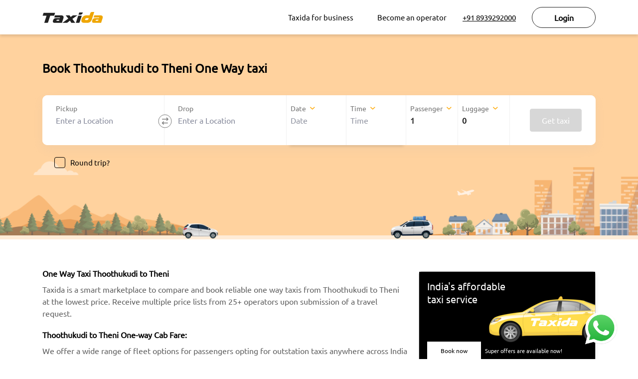

--- FILE ---
content_type: text/html; charset=utf-8
request_url: https://taxida.in/one-way-taxi/thoothukudi-theni-taxi
body_size: 51316
content:
<!DOCTYPE html><html><head><script>(function(w,d,s,l,i){ w[l]=w[l]||[];w[l].push({'gtm.start':
new Date().getTime(),event:'gtm.js'});var f=d.getElementsByTagName(s)[0],
j=d.createElement(s),dl=l!='dataLayer'?'&l='+l:'';j.async=true;j.src=
'https://www.googletagmanager.com/gtm.js?id='+i+dl;f.parentNode.insertBefore(j,f);
})(window,document,'script','dataLayer','GTM-NZC6J2G');</script><meta name="viewport" content="width=device-width,initial-scale=1.0,maximum-scale=1.0, user-scalable=no, shrink-to-fit=no"/><link href="https://taxida.in/one-way-taxi/thoothukudi-theni-taxi" rel="canonical"/><meta charSet="utf-8"/><script type="text/javascript" src="https://maps.googleapis.com/maps/api/js?v=3.32exp&amp;key=AIzaSyAg56yDGdtabA1mBo0T0_6p5rFGtt0rJd0&amp;libraries=geometry,places,drawing,visualization,abc"></script><meta charset="UTF-8"/><title>Book Thoothukudi to Theni One Way taxi | Compare Tariff with 25+ One Way Taxis Thoothukudi to Theni</title><meta name="keywords" content="Thoothukudi to Theni one way taxi, Thoothukudi to Theni one way taxi fare, fare from Thoothukudi to Theni one way taxi, Thoothukudi to Theni one way taxi service
"/><meta name="description" content="Book a one-way taxi from Thoothukudi to Theni at Taxida. Compare Tariff from Thoothukudi to Theni with 25+ one-way drop taxis. No extra charges, Guaranteed the lowest price, exclusive offers on every booking.
"/><meta name="viewport" content="width=device-width,initial-scale=1.0,maximum-scale=1.0, user-scalable=no, shrink-to-fit=no"/><meta property="og:locale" content="en_US"/><meta property="og:site_name" content="Taxida"/><meta property="og:type" content="website"/><meta property="og:title" content="Book Thoothukudi to Theni One Way taxi | Compare Tariff with 25+ One Way Taxis Thoothukudi to Theni"/><meta property="og:url" content="https://taxida.in/one-way-taxi/thoothukudi-theni-taxi"/><meta property="og:description" content="Book a one-way taxi from Thoothukudi to Theni at Taxida. Compare Tariff from Thoothukudi to Theni with 25+ one-way drop taxis. No extra charges, Guaranteed the lowest price, exclusive offers on every booking.
"/><meta name="google-site-verification" content="_15AVsnaPHZ6YgCN7CpwuSIbOX4Q0R0Ls8uE1kHemuc"/><meta name="author" content="Taxida"/><link rel="preload" href="/_next/static/css/styles.36937504.chunk.css" as="style"/><link rel="stylesheet" href="/_next/static/css/styles.36937504.chunk.css" data-n-g=""/><link rel="preload" href="/_next/static/css/pages/_app.2b4b9a70.chunk.css" as="style"/><link rel="stylesheet" href="/_next/static/css/pages/_app.2b4b9a70.chunk.css" data-n-g=""/><link rel="preload" href="/_next/static/css/9db546e2b28c726255df0c41114771179c682a7f_CSS.0cb06073.chunk.css" as="style"/><link rel="stylesheet" href="/_next/static/css/9db546e2b28c726255df0c41114771179c682a7f_CSS.0cb06073.chunk.css" data-n-p=""/><link rel="preload" href="/_next/static/css/cf920cf877fad82fa11a5d5773b668f3e13203ae_CSS.220ab3b2.chunk.css" as="style"/><link rel="stylesheet" href="/_next/static/css/cf920cf877fad82fa11a5d5773b668f3e13203ae_CSS.220ab3b2.chunk.css" data-n-p=""/><link rel="preload" href="/_next/static/css/18b6a8d1e07fc08620b6e110fb131b17aa2bf6e6_CSS.d1fc7f29.chunk.css" as="style"/><link rel="stylesheet" href="/_next/static/css/18b6a8d1e07fc08620b6e110fb131b17aa2bf6e6_CSS.d1fc7f29.chunk.css" data-n-p=""/><noscript data-n-css="true"></noscript><link rel="preload" href="/_next/static/chunks/main-ccd8941b99ffe14b2566.js" as="script"/><link rel="preload" href="/_next/static/chunks/webpack-8d7f814ca487dd65c8b6.js" as="script"/><link rel="preload" href="/_next/static/chunks/framework.0edde26539d24c5d3def.js" as="script"/><link rel="preload" href="/_next/static/chunks/29107295.e8bdb6779c884be9541f.js" as="script"/><link rel="preload" href="/_next/static/chunks/2852872c.9aa91a63c2b8afeb0b56.js" as="script"/><link rel="preload" href="/_next/static/chunks/75fc9c18.962e286377587a59ca75.js" as="script"/><link rel="preload" href="/_next/static/chunks/e93c1415df1b933a49ea4926ac11a3ab8527f557.6de6b95dd0b7c504beca.js" as="script"/><link rel="preload" href="/_next/static/chunks/777461045eed48192b31dee18ba01ecc4e5c7ecc.c3cc56a157250d01588a.js" as="script"/><link rel="preload" href="/_next/static/chunks/dfdcc39b6dadaecdccc7772cbf8c770aabcb0c2e.1529c8bfd533d047d983.js" as="script"/><link rel="preload" href="/_next/static/chunks/b26936eea0dbb9fd18adf4cfcbccdb3429fa6fbc.f7fa645f92ce5c7d1f1a.js" as="script"/><link rel="preload" href="/_next/static/chunks/7ae6d65313625180c5500cbac4d9312cebc09df5.9b627547a4d2f9d791bb.js" as="script"/><link rel="preload" href="/_next/static/chunks/styles.658b89b1187b19d5e87d.js" as="script"/><link rel="preload" href="/_next/static/chunks/pages/_app-06c4487b4391e8e2df8d.js" as="script"/><link rel="preload" href="/_next/static/chunks/8a3558c4972384620e0c3037c52c439222e9096a.8063eb0012bdfa9ccb64.js" as="script"/><link rel="preload" href="/_next/static/chunks/9db546e2b28c726255df0c41114771179c682a7f.0241015e24375f96c444.js" as="script"/><link rel="preload" href="/_next/static/chunks/9db546e2b28c726255df0c41114771179c682a7f_CSS.748f7f460fe4ac62566f.js" as="script"/><link rel="preload" href="/_next/static/chunks/cf920cf877fad82fa11a5d5773b668f3e13203ae_CSS.118394efc85bb3e961c1.js" as="script"/><link rel="preload" href="/_next/static/chunks/6f689c90cfc7071f0dac3c967311c6dc5a58dedd.44a323a0b5d0e5af4ff0.js" as="script"/><link rel="preload" href="/_next/static/chunks/18b6a8d1e07fc08620b6e110fb131b17aa2bf6e6.97d701a80f4a311be848.js" as="script"/><link rel="preload" href="/_next/static/chunks/18b6a8d1e07fc08620b6e110fb131b17aa2bf6e6_CSS.25f3d356db032408664e.js" as="script"/><link rel="preload" href="/_next/static/chunks/abd75305c49d1ba6954e78c70037a5cea5939003.88b8f043b34b0cb3cba9.js" as="script"/><link rel="preload" href="/_next/static/chunks/pages/one-way-taxi/%5Bowt%5D-647ca322821a504310b4.js" as="script"/></head><body><noscript><iframe src="https://www.googletagmanager.com/ns.html?id=GTM-NZC6J2G" height="0" width="0" style="display:none;visibility:hidden"></iframe></noscript><div id="__next"><div class="main-body"><div class="all-head"><header class=""><nav class="navbar navbar-expand-lg navbar-light head-op   fixed-top
          "><div class="container"><a href="/"><img class="logo" src="/assets/images/main-logo.svg" alt="main-logo"/></a><div class="navbar-collapse jc-end display-none "><section class=""><div class=""><div class="h-modal-close my-3 mx-3"><button class="btn btn-none"><img src="/assets/images/close.svg" alt="close"/></button></div><ul class="navbar-nav ml-auto"><li class="h-user-icon mt-5 mb-2"><img src="/assets/images/mb-user.png"/><div class="fw-5 mt-4">Hello</div><p class="fw-6 pb-1"></p></li><li class="nav-item mx-lg-3"><a class="nav-link " href="/business">Taxida for business</a></li><li class="nav-item mx-lg-3"><a class="nav-link " href="/operator">Become an operator</a></li><li class="nav-item mr-lg-4 d-lg-block d-none web-call"><a href="tel:+91 8939292000" class="nav-link">+91 8939292000</a></li><li><div class="my-profile"><button class="btn btn-profile capitalize f-14 fw-9 " type="button">Login</button><div class="user-dropdown close"><ul></ul></div></div></li></ul></div></section></div><div class="d-lg-none d-block mob-call"><a href="tel:+91 8939292000"><img src="/assets/images/head-phone.svg" class="head-phone" alt="phone"/></a></div><div class="nav-item d-flex my-lg-0"><div class="navbar-toggler d-lg-none"><img src="/assets/images/toggle.svg" alt="toggle"/></div></div></div></nav></header></div><div><div></div><div class="booking"><form autoComplete="off"><div class="container"><div class="row"><div class="c-12 mb-4 mob-pad"><h1 class="fw-9 h4 mb-1 d-block f-28">Book Thoothukudi to Theni One Way taxi </h1><div class="mt-4 pt-3"><div class="card booking-card"><div class="place-flex"><div class="card place-card"><img class="mb-picdrop" src="/assets/images/mb-pic-drop.png"/><div class="hp-pickup position-relative"><label class="form-label ">Pickup</label><div id="notebooks"><input type="text" id="query" class="custom-input" placeholder="Enter a Location" value="" name="pickup" autoComplete="off" autoCorrect="off" autoCapitalize="off"/></div><img class="swap" src="/assets/images/swap.svg" alt="swap"/></div><div class="hp-drop position-relative"><label class="form-label ">Drop</label><div id="notebooks"><input type="text" id="query" class="custom-input" placeholder="Enter a Location" value="" name="dropoff" autoComplete="off" autoCorrect="off" autoCapitalize="off"/></div></div></div></div><div class="extra-flex"><div class="position-relative"><div class="card dt-card"><div class="hp-date position-relative"><label class="form-label ">Date<img class="mt-n1 ml-2" src="/assets/images/arr-down.svg" alt="arr-down"/></label><img class="mb-image pb-3 pr-3" src="/assets/images/date.svg"/><div class="react-datepicker-wrapper"><div class="react-datepicker__input-container"><input type="text" data-validation-name="Transfer date" value="" name="travelDate" placeholder="Date" class="form-control"/></div></div></div><div class="hp-time position-relative"><label class="form-label ">Time<img class="mt-n1 ml-2" src="/assets/images/arr-down.svg" alt=""/></label><img class="mb-image pb-3 pr-3" src="/assets/images/time.svg"/><div class="react-datepicker-wrapper"><div class="react-datepicker__input-container"><input type="text" data-validation-name="Transfer time" value="" name="travelTime" placeholder="Time" class="form-control"/></div></div></div></div><div class="card mb-return d-flex"><div class="tickbox"><label>Round trip?<input type="checkbox"/><span class="checkmark"></span></label></div></div><div class="card rdt-card close"></div></div><div class="card count-card"><div class="hp-passenger position-relative"><label class="form-label ">Passenger<img class="mt-n1 ml-2" src="/assets/images/arr-down.svg" alt=""/></label><img class="mb-image pr-3" src="/assets/images/passenger.svg"/><div class="d-flex ai-center"><ul class="drop-down"><input type="hidden" name="passengerCount" value="1"/><li><button class="form-control dd-btn  " type="button">1</button></li><ul class="dd-value dd-close"></ul></ul></div><img class="mb-image mb-arr ml-4" src="/assets/images/arr-down.svg" alt=""/></div><div class="hp-luggage position-relative"><label class="form-label ">Luggage<img class="mt-n1 ml-2" src="/assets/images/arr-down.svg" alt=""/></label><img class="mb-image pr-3" src="/assets/images/luggage.svg"/><div class="d-flex ai-center"><ul class="drop-down"><input type="hidden" name="luggageCount" value="0"/><li><button class="form-control dd-btn  ph-select" type="button">0</button></li><ul class="dd-value dd-close"></ul></ul></div><img class="mb-image mb-arr ml-4" src="/assets/images/arr-down.svg" alt=""/></div></div></div><div class="card btn-card"><button class="btn btn-dark" disabled="">Get taxi</button></div></div><div class="mt-4 ml-4 lg-return"><div class="tickbox"><label>Round trip?<input type="checkbox"/><span class="checkmark"></span></label></div></div></div></div></div></div></form></div><div class="seo-content"><div class="container pad-0"><div class="d-flex jc-between"><div class="lft-side"><div><div class="leftbar"><div><div class="faq-cnt"><h2>One Way Taxi Thoothukudi to Theni</h2><p>
 Taxida is a smart marketplace to compare and book reliable one way taxis
 from Thoothukudi to Theni at the lowest price. Receive multiple price lists from 25+ operators upon submission of a travel request.
 </p><h2>Thoothukudi to Theni One-way Cab Fare:</h2>
 <p>
 We offer a wide range of fleet options for passengers opting for outstation
 taxis anywhere across India to ensure maximum comfort and safety.
 </p>
 </div><div class="faq-table">
 <table>
 <thead>
 <tr>
 <th>Type</th>
 <th>Seater</th>
 <th>Fare</th>
 </tr>
 </thead>
 <tbody>
 <tr>
 <td>Sedan</td>
 <td>4</td>
 <td><a href="https://taxida.in">Book Now</a></td>
 </tr>
 <tr>
 <td>SUV</td>
 <td>7</td>
 <td><a href="https://taxida.in">Book Now</a></td>
 </tr>
 </tbody>
 </table>
 </div><div class="faq-cnt"><p><h3><b>Thoothukudi to Theni One-way Taxi Fare Inclusive:</b></h3></p>
 <ul>
 <li>
 You pay what you see. Toll Charges and Inter-State Permit charges (if any)
 are included in the fare.
 </li>
 <li>No additional driver bata or any other hidden charges</li></ul><h3>Thoothukudi to Theni Offer/Discounts:</h3><p>
 Check out our “Offers” section to know about our ongoing promo codes, discounts, and other deals, and book your one-way cab from Thoothukudi to Theni at the cheapest price. </p></div></div></div></div><div><div class="faq-book"><div><span>India&#x27;s 1st taxi price comparison &amp; booking platform.</span><span>Affordable ac cab rides at your doorstep</span></div><div><a href="/">Book now</a></div></div></div><div class="related-article"><div class="ra-head"><h3 class="fw-9">Related articles</h3><div class="carousel-btn"><button class="btn " type="button" disabled=""><img src="/assets/images/chev-right.svg" class="sp-img-rotate"/></button><button class="btn " type="button"><img src="/assets/images/chev-right.svg"/></button></div></div><div class="row"><div class="caro-main"><ol class="caro-slide" style="transform:translateX(0%);transition:0.4s"><div class="c-md-6 c-12 mb-4"><a class="blog-anchor" href="/blog/book-an-airport-pick-up-and-drop-taxi-at-taxida"><div class="ba-card my-4"><div class="mt-3"><h6 class="card-title">Book an Airport Pick up and Drop Taxi at Taxida</h6></div><div><p class="card-text">We make many possible options for pre-booking a Taxida airport taxi service, a simple one and you can do it in any of the three comfortable ways either with our website or just a call or WhatsApp. All those are easy methods instead of downloading the application.</p></div></div></a></div></ol></div></div></div></div><div class="rgt-side"><div class="rightbar"><div class="pl-3 ml-md-2 pr-1"></div><div class="rb-book"><div>India&#x27;s affordable<br/> taxi service</div><div><a href="/">Book now</a><span>Super offers are available now!</span></div></div></div></div></div></div></div><div class="seo-tp"><div class="tourist-pack"><div class="d-md-block d-none"><div class="tabs"><div class="tl-clr"><ol class="tab-list"><li class="tab-list-item"><div><span class='tab-br'>Drop Taxi <img class='mt-n1' src='/assets/images/chev-down.svg'alt='chevron'/></span></div></li><li class="tab-list-item"><div><span class='tab-br'>Outstation Taxi <img class='mt-n1' src='/assets/images/chev-down.svg'alt='chevron'/></span></div></li><li class="tab-list-item"><div><span class='tab-br'>Outstation Cabs <img class='mt-n1' src='/assets/images/chev-down.svg'alt='chevron'/></span></div></li><li class="tab-list-item"><div><span class='tab-br'>Local Taxi <img class='mt-n1' src='/assets/images/chev-down.svg'alt='chevron'/></span></div></li><li class="tab-list-item"><div><span class='tab-br'>Airport Taxi <img class='mt-n1' src='/assets/images/chev-down.svg'alt='chevron'/></span></div></li><li class="tab-list-item"><div><span class='tab-br'>Tourist Places <img class='mt-n1' src='/assets/images/chev-down.svg'alt='chevron'/></span></div></li><li class="tab-list-item"><div><span class='tab-br'>Blogs <img class='mt-n1' src='/assets/images/chev-down.svg'alt='chevron'/></span></div></li><li class="tab-list-item"><div><span class='tab-br'>Popular Routes <img class='mt-n1' src='/assets/images/chev-down.svg'alt='chevron'/></span></div></li><li class="tab-list-item"><div><span class='tab-br'>Pilgrim Packages <img class='mt-n1' src='/assets/images/chev-down.svg'alt='chevron'/></span></div></li><li class="tab-list-item"><div><span class='tab-br'>Chennai Airport Taxi <img class='mt-n1' src='/assets/images/chev-down.svg'alt='chevron'/></span></div></li><li class="tab-list-item"><div><span class='tab-br'>Trichy Airport Taxi <img class='mt-n1' src='/assets/images/chev-down.svg'alt='chevron'/></span></div></li><li class="tab-list-item"><div><span class='tab-br'>Coimbatore Airport Taxi <img class='mt-n1' src='/assets/images/chev-down.svg'alt='chevron'/></span></div></li><li class="tab-list-item"><div><span class='tab-br'>Madurai Airport Taxi <img class='mt-n1' src='/assets/images/chev-down.svg'alt='chevron'/></span></div></li><li class="tab-list-item"><div><span class='tab-br'>Bangalore Airport Taxi <img class='mt-n1' src='/assets/images/chev-down.svg'alt='chevron'/></span></div></li><li class="tab-list-item"><div><span class='tab-br'>Trivandrum Airport Taxi <img class='mt-n1' src='/assets/images/chev-down.svg'alt='chevron'/></span></div></li><li class="tab-list-item"><div><span class='tab-br'>Top Pages <img class='mt-n1' src='/assets/images/chev-down.svg'alt='chevron'/></span></div></li><li class="tab-list-item"><div><span class='tab-br'>Other Routes <img class='mt-n1' src='/assets/images/chev-down.svg'alt='chevron'/></span></div></li><li class="tab-list-item"><div><span class='tab-br'>Routes <img class='mt-n1' src='/assets/images/chev-down.svg'alt='chevron'/></span></div></li><li class="tab-list-item"><div><span class='tab-br'>Taxi Routes <img class='mt-n1' src='/assets/images/chev-down.svg'alt='chevron'/></span></div></li><li class="tab-list-item"><div><span class='tab-br'>Kodaikanal Routes <img class='mt-n1' src='/assets/images/chev-down.svg'alt='chevron'/></span></div></li><li class="tab-list-item"><div><span class='tab-br'>Bangalore - Popular Routes <img class='mt-n1' src='/assets/images/chev-down.svg'alt='chevron'/></span></div></li><li class="tab-list-item"><div><span class='tab-br'>Top Routes <img class='mt-n1' src='/assets/images/chev-down.svg'alt='chevron'/></span></div></li></ol></div><div class="tc-clr"><div class="tab-content"><div class="d-none"><div class="d-flex f-wrap"><div class="tp-wid"><h3><a href="https://taxida.in/one-way-taxi/chennai">Drop Taxi Chennai</a></h3></div><div class="tp-wid"><h3><a href="https://taxida.in/one-way-taxi/chengalpattu">Drop Taxi Chengalpattu</a></h3></div><div class="tp-wid"><h3><a href="https://taxida.in/one-way-taxi/coimbatore">Drop Taxi Coimbatore</a></h3></div><div class="tp-wid"><h3><a href="https://taxida.in/one-way-taxi/kanchipuram">Drop Taxi Kanchipuram</a></h3></div><div class="tp-wid"><h3><a href="https://taxida.in/one-way-taxi/madurai">Drop Taxi Madurai</a></h3></div><div class="tp-wid"><h3><a href="https://taxida.in/one-way-taxi/vellore">Drop Taxi Vellore</a></h3></div><div class="tp-wid"><h3><a href="https://taxida.in/one-way-taxi/tiruvannamalai">Drop Taxi Tiruvannamalai</a></h3></div><div class="tp-wid"><h3><a href="https://taxida.in/one-way-taxi/salem">Drop Taxi Salem</a></h3></div><div class="tp-wid"><h3><a href="https://taxida.in/one-way-taxi/tiruchirappalli">Drop Taxi Tiruchirappalli</a></h3></div><div class="tp-wid"><h3><a href="https://taxida.in/one-way-taxi/ariyalur">Drop Taxi Ariyalur</a></h3></div><div class="tp-wid"><h3><a href="https://taxida.in/one-way-taxi/cuddalore">Drop Taxi Cuddalore</a></h3></div><div class="tp-wid"><h3><a href="https://taxida.in/one-way-taxi/dharmapuri">Drop Taxi Dharmapuri</a></h3></div><div class="tp-wid"><h3><a href="https://taxida.in/one-way-taxi/dindigul">Drop Taxi Dindigul</a></h3></div><div class="tp-wid"><h3><a href="https://taxida.in/one-way-taxi/erode">Drop Taxi Erode</a></h3></div><div class="tp-wid"><h3><a href="https://taxida.in/one-way-taxi/kallakurichi">Drop Taxi Kallakurichi</a></h3></div><div class="tp-wid"><h3><a href="https://taxida.in/one-way-taxi/kanyakumari">Drop Taxi Kanyakumari</a></h3></div><div class="tp-wid"><h3><a href="https://taxida.in/one-way-taxi/karur">Drop Taxi Karur</a></h3></div><div class="tp-wid"><h3><a href="https://taxida.in/one-way-taxi/krishnagiri">Drop Taxi Krishnagiri</a></h3></div><div class="tp-wid"><h3><a href="https://taxida.in/one-way-taxi/mayiladuthurai">Drop Taxi Mayiladuthurai</a></h3></div><div class="tp-wid"><h3><a href="https://taxida.in/one-way-taxi/nagapattinam">Drop Taxi Nagapattinam</a></h3></div><div class="tp-wid"><h3><a href="https://taxida.in/one-way-taxi/namakkal">Drop Taxi Namakkal</a></h3></div><div class="tp-wid"><h3><a href="https://taxida.in/one-way-taxi/nilgiris">Drop Taxi Nilgiris</a></h3></div><div class="tp-wid"><h3><a href="https://taxida.in/one-way-taxi/perambalur">Drop Taxi Perambalur</a></h3></div><div class="tp-wid"><h3><a href="https://taxida.in/one-way-taxi/pudukkottai">Drop Taxi Pudukkottai</a></h3></div><div class="tp-wid"><h3><a href="https://taxida.in/one-way-taxi/ramanathapuram">Drop Taxi Ramanathapuram</a></h3></div><div class="tp-wid"><h3><a href="https://taxida.in/one-way-taxi/ranipet">Drop Taxi Ranipet</a></h3></div><div class="tp-wid"><h3><a href="https://taxida.in/one-way-taxi/sivagangai">Drop Taxi Sivagangai</a></h3></div><div class="tp-wid"><h3><a href="https://taxida.in/one-way-taxi/tenkasi">Drop Taxi Tenkasi</a></h3></div><div class="tp-wid"><h3><a href="https://taxida.in/one-way-taxi/thanjavur">Drop Taxi Thanjavur</a></h3></div><div class="tp-wid"><h3><a href="https://taxida.in/one-way-taxi/theni">Drop Taxi Theni</a></h3></div><div class="tp-wid"><h3><a href="https://taxida.in/one-way-taxi/thoothukudi">Drop Taxi Thoothukudi</a></h3></div><div class="tp-wid"><h3><a href="https://taxida.in/one-way-taxi/tirupattur">Drop Taxi Tirupattur</a></h3></div><div class="tp-wid"><h3><a href="https://taxida.in/one-way-taxi/tiruppur">Drop Taxi Tiruppur</a></h3></div><div class="tp-wid"><h3><a href="https://taxida.in/one-way-taxi/tiruvallur">Drop Taxi Tiruvallur</a></h3></div><div class="tp-wid"><h3><a href="https://taxida.in/one-way-taxi/tiruvarur">Drop Taxi Tiruvarur</a></h3></div><div class="tp-wid"><h3><a href="https://taxida.in/one-way-taxi/viluppuram">Drop Taxi Viluppuram</a></h3></div><div class="tp-wid"><h3><a href="https://taxida.in/one-way-taxi/virudhunagar">Drop Taxi Virudhunagar</a></h3></div><div class="tp-wid"><h3><a href="https://taxida.in/one-way-taxi/bangalore">Drop Taxi Bangalore</a></h3></div><div class="tp-wid"><h3><a href="https://taxida.in/one-way-taxi/hosur">Drop Taxi Hosur</a></h3></div><div class="tp-wid"><h3><a href="https://taxida.in/one-way-taxi/hosur-to-bangalore-kempegowda-international-airport">Book Hosur to Bangalore Airport Taxi Online</a></h3></div><div class="tp-wid"><h3><a href="https://taxida.in/one-way-taxi/drop-taxi">Drop Taxi</a></h3></div><div class="tp-wid"><h3><a href="https://taxida.in/one-way-taxi/droptaxi">Droptaxi</a></h3></div><div class="tp-wid"><h3><a href="https://taxida.in/one-way-taxi">View More</a></h3></div></div></div><div class="d-none"><div class="d-flex f-wrap"><div class="tp-wid"><h3><a href="https://taxida.in/outstation-cabs/ariyalur">Cabs in Ariyalur </a></h3></div><div class="tp-wid"><h3><a href="https://taxida.in/outstation-cabs/bangalore">Cabs in Bangalore </a></h3></div><div class="tp-wid"><h3><a href="https://taxida.in/outstation-cabs/chengalpattu">Cabs in Chengalpattu </a></h3></div><div class="tp-wid"><h3><a href="https://taxida.in/outstation-cabs/chennai">Cabs in Chennai </a></h3></div><div class="tp-wid"><h3><a href="https://taxida.in/outstation-cabs/coimbatore">Cabs in Coimbatore </a></h3></div><div class="tp-wid"><h3><a href="https://taxida.in/outstation-cabs/cuddalore">Cabs in Cuddalore </a></h3></div><div class="tp-wid"><h3><a href="https://taxida.in/outstation-cabs/dharmapuri">Cabs in Dharmapuri </a></h3></div><div class="tp-wid"><h3><a href="https://taxida.in/outstation-cabs/dindigul">Cabs in Dindigul </a></h3></div><div class="tp-wid"><h3><a href="https://taxida.in/outstation-cabs/erode">Cabs in Erode </a></h3></div><div class="tp-wid"><h3><a href="https://taxida.in/outstation-cabs/kallakurichi">Cabs in Kallakurichi </a></h3></div><div class="tp-wid"><h3><a href="https://taxida.in/outstation-cabs/kanchipuram">Cabs in Kanchipuram </a></h3></div><div class="tp-wid"><h3><a href="https://taxida.in/outstation-cabs/kanyakumari">Cabs in Kanyakumari </a></h3></div><div class="tp-wid"><h3><a href="https://taxida.in/outstation-cabs/karur">Cabs in Karur </a></h3></div><div class="tp-wid"><h3><a href="https://taxida.in/outstation-cabs/krishnagiri">Cabs in Krishnagiri </a></h3></div><div class="tp-wid"><h3><a href="https://taxida.in/outstation-cabs/madurai">Cabs in Madurai </a></h3></div><div class="tp-wid"><h3><a href="https://taxida.in/outstation-cabs/mayiladuthurai">Cabs in Mayiladuthurai </a></h3></div><div class="tp-wid"><h3><a href="https://taxida.in/outstation-cabs/nagapattinam">Cabs in Nagapattinam </a></h3></div><div class="tp-wid"><h3><a href="https://taxida.in/outstation-cabs/namakkal">Cabs in Namakkal </a></h3></div><div class="tp-wid"><h3><a href="https://taxida.in/outstation-cabs/nilgiris">Cabs in Nilgiris </a></h3></div><div class="tp-wid"><h3><a href="https://taxida.in/outstation-cabs/perambalur">Cabs in Perambalur </a></h3></div><div class="tp-wid"><h3><a href="https://taxida.in/outstation-cabs/pudukkottai">Cabs in Pudukkottai </a></h3></div><div class="tp-wid"><h3><a href="https://taxida.in/outstation-cabs/ramanathapuram">Cabs in Ramanathapuram </a></h3></div><div class="tp-wid"><h3><a href="https://taxida.in/outstation-cabs/ranipet">Cabs in Ranipet </a></h3></div><div class="tp-wid"><h3><a href="https://taxida.in/outstation-cabs/salem">Cabs in Salem </a></h3></div><div class="tp-wid"><h3><a href="https://taxida.in/outstation-cabs/sivagangai">Cabs in Sivagangai </a></h3></div><div class="tp-wid"><h3><a href="https://taxida.in/outstation-cabs/tenkasi">Cabs in Tenkasi </a></h3></div><div class="tp-wid"><h3><a href="https://taxida.in/outstation-cabs/thanjavur">Cabs in Thanjavur </a></h3></div><div class="tp-wid"><h3><a href="https://taxida.in/outstation-cabs/theni">Cabs in Theni </a></h3></div><div class="tp-wid"><h3><a href="https://taxida.in/outstation-cabs/thoothukudi">Cabs in Thoothukudi </a></h3></div><div class="tp-wid"><h3><a href="https://taxida.in/outstation-cabs/tiruchirappalli">Cabs in Tiruchirappalli </a></h3></div><div class="tp-wid"><h3><a href="https://taxida.in/outstation-cabs/tirunelveli">Cabs in Tirunelveli </a></h3></div><div class="tp-wid"><h3><a href="https://taxida.in/outstation-cabs/tirupattur">Cabs in Tirupattur </a></h3></div><div class="tp-wid"><h3><a href="https://taxida.in/outstation-cabs/tiruppur">Cabs in Tiruppur </a></h3></div><div class="tp-wid"><h3><a href="https://taxida.in/outstation-cabs/tiruvallur">Cabs in Tiruvallur </a></h3></div><div class="tp-wid"><h3><a href="https://taxida.in/outstation-cabs/tiruvannamalai">Cabs in Tiruvannamalai </a></h3></div><div class="tp-wid"><h3><a href="https://taxida.in/outstation-cabs/tiruvarur">Cabs in Tiruvarur </a></h3></div><div class="tp-wid"><h3><a href="https://taxida.in/outstation-cabs/vellore">Cabs in Vellore </a></h3></div><div class="tp-wid"><h3><a href="https://taxida.in/outstation-cabs/viluppuram">Cabs in Viluppuram </a></h3></div><div class="tp-wid"><h3><a href="https://taxida.in/outstation-cabs/virudhunagar">Cabs in Virudhunagar </a></h3></div><div class="tp-wid"><h3><a href="https://taxida.in/outstation-cabs">Outstation Cabs</a></h3></div></div></div><div class="d-none"><div class="d-flex f-wrap"><div class="tp-wid"><h3><a href="https://taxida.in/outstation-cabs/chennai-coimbatore-taxi">Book Chennai to Coimbatore Cabs</a></h3></div><div class="tp-wid"><h3><a href="https://taxida.in/outstation-cabs/chennai-madurai-taxi">Book Chennai to Madurai Cabs</a></h3></div><div class="tp-wid"><h3><a href="https://taxida.in/outstation-cabs/chennai-tiruchirappalli-taxi">Book Chennai to Tiruchirappalli Cabs</a></h3></div><div class="tp-wid"><h3><a href="https://taxida.in/outstation-cabs/chennai-pondicherry-taxi">Book Chennai to Pondicherry Cabs</a></h3></div><div class="tp-wid"><h3><a href="https://taxida.in/outstation-cabs/chennai-bangalore-taxi">Book Chennai to Bangalore Cabs</a></h3></div><div class="tp-wid"><h3><a href="https://taxida.in/outstation-cabs/chennai-vellore-taxi">Book Chennai to Vellore Cabs</a></h3></div><div class="tp-wid"><h3><a href="https://taxida.in/outstation-cabs/chennai-kanchipuram-taxi">Book  Chennai to Kanchipuram Cabs</a></h3></div><div class="tp-wid"><h3><a href="https://taxida.in/outstation-cabs/chennai-salem-taxi">Book Chennai to Salem Cabs</a></h3></div><div class="tp-wid"><h3><a href="https://taxida.in/outstation-cabs/chennai-thanjavur-taxi">Book Chennai to Thanjavur Cabs</a></h3></div><div class="tp-wid"><h3><a href="https://taxida.in/outstation-cabs/chennai-tiruvannamalai-taxi">Book Chennai to Tiruvannamalai Cabs</a></h3></div><div class="tp-wid"><h3><a href="https://taxida.in/outstation-cabs/hire-innova-7-seater-cab-chennai">Hire Innova Cars in Chennai</a></h3></div><div class="tp-wid"><h3><a href="https://taxida.in/outstation-cabs/chennai-palani-taxi">Chennai To Palani Taxi</a></h3></div><div class="tp-wid"><h3><a href="https://taxida.in/outstation-cabs/chennai-andimadam-taxi">Chennai To Andimadam Taxi</a></h3></div><div class="tp-wid"><h3><a href="https://taxida.in/outstation-cabs/chennai-aanaimalai-taxi">Chennai To Aanaimalai Taxi</a></h3></div><div class="tp-wid"><h3><a href="https://taxida.in/outstation-cabs/chennai-aandipatti-taxi">Chennai To Aandipatti Taxi</a></h3></div><div class="tp-wid"><h3><a href="https://taxida.in/outstation-cabs/chennai-adirampattinam-taxi">Chennai To Adirampattinam Taxi</a></h3></div><div class="tp-wid"><h3><a href="https://taxida.in/outstation-cabs/chennai-aduthurai-taxi">Chennai To Aduthurai Taxi</a></h3></div><div class="tp-wid"><h3><a href="https://taxida.in/outstation-cabs/chennai-agasteeswaram-taxi">Chennai To Agasteeswaram Taxi</a></h3></div><div class="tp-wid"><h3><a href="https://taxida.in/outstation-cabs/chennai-alangudi-taxi">Chennai To Alangudi Taxi</a></h3></div><div class="tp-wid"><h3><a href="https://taxida.in/outstation-cabs/chennai-alangulam-taxi">Chennai To Alangulam Taxi</a></h3></div><div class="tp-wid"><h3><a href="https://taxida.in/outstation-cabs/chennai-alathur-taxi">Chennai To Alathur Taxi</a></h3></div><div class="tp-wid"><h3><a href="https://taxida.in/outstation-cabs/chennai-aliyar dam-taxi">Chennai To Aliyar Dam Taxi</a></h3></div><div class="tp-wid"><h3><a href="https://taxida.in/outstation-cabs/chennai-allinagaram-taxi">Chennai To Allinagaram Taxi</a></h3></div><div class="tp-wid"><h3><a href="https://taxida.in/outstation-cabs/chennai-ambasamudram-taxi">Chennai To Ambasamudram Taxi</a></h3></div><div class="tp-wid"><h3><a href="https://taxida.in/outstation-cabs/chennai-ambilikkai-taxi">Chennai To Ambilikkai Taxi</a></h3></div><div class="tp-wid"><h3><a href="https://taxida.in/outstation-cabs/chennai-ambur-taxi">Chennai To Ambur Taxi</a></h3></div><div class="tp-wid"><h3><a href="https://taxida.in/outstation-cabs/chennai-ammaiyarkuppam-taxi">Chennai To Ammaiyarkuppam Taxi</a></h3></div><div class="tp-wid"><h3><a href="https://taxida.in/outstation-cabs/chennai-ammapattinam-taxi">Chennai To Ammapattinam Taxi</a></h3></div><div class="tp-wid"><h3><a href="https://taxida.in/outstation-cabs/chennai-ammapet-taxi">Chennai To Ammapet Taxi</a></h3></div><div class="tp-wid"><h3><a href="https://taxida.in/outstation-cabs/chennai-ammapettai-taxi">Chennai To Ammapettai Taxi</a></h3></div><div class="tp-wid"><h3><a href="https://taxida.in/outstation-cabs/chennai-ammavarikuppam-taxi">Chennai To Ammavarikuppam Taxi</a></h3></div><div class="tp-wid"><h3><a href="https://taxida.in/outstation-cabs/chennai-anaicut-taxi">Chennai To Anaicut Taxi</a></h3></div><div class="tp-wid"><h3><a href="https://taxida.in/outstation-cabs/chennai-anaimalai-taxi">Chennai To Anaimalai Taxi</a></h3></div><div class="tp-wid"><h3><a href="https://taxida.in/outstation-cabs/chennai-ananthapuram-taxi">Chennai To Ananthapuram Taxi</a></h3></div><div class="tp-wid"><h3><a href="https://taxida.in/outstation-cabs/chennai-andalpuram-taxi">Chennai To Andalpuram Taxi</a></h3></div><div class="tp-wid"><h3><a href="https://taxida.in/outstation-cabs/chennai-andipatti-taxi">Chennai To Andipatti Taxi</a></h3></div><div class="tp-wid"><h3><a href="https://taxida.in/outstation-cabs/chennai-anjetty-taxi">Chennai To Anjetty Taxi</a></h3></div><div class="tp-wid"><h3><a href="https://taxida.in/outstation-cabs/chennai-annur-taxi">Chennai To Annur Taxi</a></h3></div><div class="tp-wid"><h3><a href="https://taxida.in/outstation-cabs/chennai-anthiyur-taxi">Chennai To Anthiyur Taxi</a></h3></div><div class="tp-wid"><h3><a href="https://taxida.in/outstation-cabs/chennai-arakkonam-taxi">Chennai To Arakkonam Taxi</a></h3></div><div class="tp-wid"><h3><a href="https://taxida.in/outstation-cabs/chennai-arani-taxi">Chennai To Arani Taxi</a></h3></div><div class="tp-wid"><h3><a href="https://taxida.in/outstation-cabs/chennai-aranthangi-taxi">Chennai To Aranthangi Taxi</a></h3></div><div class="tp-wid"><h3><a href="https://taxida.in/outstation-cabs/chennai-aravakurichi-taxi">Chennai To Aravakurichi Taxi</a></h3></div><div class="tp-wid"><h3><a href="https://taxida.in/outstation-cabs/chennai-arcot-taxi">Chennai To Arcot Taxi</a></h3></div><div class="tp-wid"><h3><a href="https://taxida.in/outstation-cabs/chennai-arni-taxi">Chennai To Arni Taxi</a></h3></div><div class="tp-wid"><h3><a href="https://taxida.in/outstation-cabs/chennai-aruppukkottai-taxi">Chennai To Aruppukkottai Taxi</a></h3></div><div class="tp-wid"><h3><a href="https://taxida.in/outstation-cabs/chennai-atthur-taxi">Chennai To Atthur Taxi</a></h3></div><div class="tp-wid"><h3><a href="https://taxida.in/outstation-cabs/chennai-auroville-taxi">Chennai To Auroville Taxi</a></h3></div><div class="tp-wid"><h3><a href="https://taxida.in/outstation-cabs/chennai-avinashi-taxi">Chennai To Avinashi Taxi</a></h3></div><div class="tp-wid"><h3><a href="https://taxida.in/outstation-cabs/chennai-avudaiyarkoil-taxi">Chennai To Avudaiyarkoil Taxi</a></h3></div><div class="tp-wid"><h3><a href="https://taxida.in/outstation-cabs/chennai-ayakkaranpulam-taxi">Chennai To Ayakkaranpulam Taxi</a></h3></div><div class="tp-wid"><h3><a href="https://taxida.in/outstation-cabs/chennai-ayyampettai-taxi">Chennai To Ayyampettai Taxi</a></h3></div><div class="tp-wid"><h3><a href="https://taxida.in/outstation-cabs/chennai-bagayam-taxi">Chennai To Bagayam Taxi</a></h3></div><div class="tp-wid"><h3><a href="https://taxida.in/outstation-cabs/chennai-bargur-taxi">Chennai To Bargur Taxi</a></h3></div><div class="tp-wid"><h3><a href="https://taxida.in/outstation-cabs/chennai-batlagundu-taxi">Chennai To Batlagundu Taxi</a></h3></div><div class="tp-wid"><h3><a href="https://taxida.in/outstation-cabs/chennai-bhavani-taxi">Chennai To Bhavani Taxi</a></h3></div><div class="tp-wid"><h3><a href="https://taxida.in/outstation-cabs/chennai-bhuvanagiri-taxi">Chennai To Bhuvanagiri Taxi</a></h3></div><div class="tp-wid"><h3><a href="https://taxida.in/outstation-cabs/chennai-bodinayakanur-taxi">Chennai To Bodinayakanur Taxi</a></h3></div><div class="tp-wid"><h3><a href="https://taxida.in/outstation-cabs/chennai-boothalur-taxi">Chennai To Boothalur Taxi</a></h3></div><div class="tp-wid"><h3><a href="https://taxida.in/outstation-cabs/chennai-brahmapuram-taxi">Chennai To Brahmapuram Taxi</a></h3></div><div class="tp-wid"><h3><a href="https://taxida.in/outstation-cabs/chennai-budalur-taxi">Chennai To Budalur Taxi</a></h3></div><div class="tp-wid"><h3><a href="https://taxida.in/outstation-cabs/chennai-chengam-taxi">Chennai To Chengam Taxi</a></h3></div><div class="tp-wid"><h3><a href="https://taxida.in/outstation-cabs/chennai-chennimalai-taxi">Chennai To Chennimalai Taxi</a></h3></div><div class="tp-wid"><h3><a href="https://taxida.in/outstation-cabs/chennai-cheranmahadevi-taxi">Chennai To Cheranmahadevi Taxi</a></h3></div><div class="tp-wid"><h3><a href="https://taxida.in/outstation-cabs/chennai-chetpet-taxi">Chennai To Chetpet Taxi</a></h3></div><div class="tp-wid"><h3><a href="https://taxida.in/outstation-cabs/chennai-cheyyar-taxi">Chennai To Cheyyar Taxi</a></h3></div><div class="tp-wid"><h3><a href="https://taxida.in/outstation-cabs/chennai-cheyyur-taxi">Chennai To Cheyyur Taxi</a></h3></div><div class="tp-wid"><h3><a href="https://taxida.in/outstation-cabs/chennai-chidambaram-taxi">Chennai To Chidambaram Taxi</a></h3></div><div class="tp-wid"><h3><a href="https://taxida.in/outstation-cabs/chennai-chinnaselam-taxi">Chennai To Chinnaselam Taxi</a></h3></div><div class="tp-wid"><h3><a href="https://taxida.in/outstation-cabs/chennai-coonoor-taxi">Chennai To Coonoor Taxi</a></h3></div><div class="tp-wid"><h3><a href="https://taxida.in/outstation-cabs/chennai-cumbum-taxi">Chennai To Cumbum Taxi</a></h3></div><div class="tp-wid"><h3><a href="https://taxida.in/outstation-cabs/chennai-deevattipatti-taxi">Chennai To Deevattipatti Taxi</a></h3></div><div class="tp-wid"><h3><a href="https://taxida.in/outstation-cabs/chennai-devakottai-taxi">Chennai To Devakottai Taxi</a></h3></div><div class="tp-wid"><h3><a href="https://taxida.in/outstation-cabs/chennai-dharapuram-taxi">Chennai To Dharapuram Taxi</a></h3></div><div class="tp-wid"><h3><a href="https://taxida.in/outstation-cabs/chennai-edapadi-taxi">Chennai To Edapadi Taxi</a></h3></div><div class="tp-wid"><h3><a href="https://taxida.in/outstation-cabs/chennai-eral-taxi">Chennai To Eral Taxi</a></h3></div><div class="tp-wid"><h3><a href="https://taxida.in/outstation-cabs/chennai-ettayapuram-taxi">Chennai To Ettayapuram Taxi</a></h3></div><div class="tp-wid"><h3><a href="https://taxida.in/outstation-cabs/chennai-gandarvakottai-taxi">Chennai To Gandarvakottai Taxi</a></h3></div><div class="tp-wid"><h3><a href="https://taxida.in/outstation-cabs/chennai-gandhipuram-taxi">Chennai To Gandhipuram Taxi</a></h3></div><div class="tp-wid"><h3><a href="https://taxida.in/outstation-cabs/chennai-gangavalli-taxi">Chennai To Gangavalli Taxi</a></h3></div><div class="tp-wid"><h3><a href="https://taxida.in/outstation-cabs/chennai-gerugambakkam-taxi">Chennai To Gerugambakkam Taxi</a></h3></div><div class="tp-wid"><h3><a href="https://taxida.in/outstation-cabs/chennai-gingee-taxi">Chennai To Gingee Taxi</a></h3></div><div class="tp-wid"><h3><a href="https://taxida.in/outstation-cabs/chennai-gobichettipalayam-taxi">Chennai To Gobichettipalayam Taxi</a></h3></div><div class="tp-wid"><h3><a href="https://taxida.in/outstation-cabs/chennai-gudalur-taxi">Chennai To Gudalur Taxi</a></h3></div><div class="tp-wid"><h3><a href="https://taxida.in/outstation-cabs/chennai-gudiyatham-taxi">Chennai To Gudiyatham Taxi</a></h3></div><div class="tp-wid"><h3><a href="https://taxida.in/outstation-cabs/chennai-gudur-taxi">Chennai To Gudur Taxi</a></h3></div><div class="tp-wid"><h3><a href="https://taxida.in/outstation-cabs/chennai-gummidipoondi-taxi">Chennai To Gummidipoondi Taxi</a></h3></div><div class="tp-wid"><h3><a href="https://taxida.in/outstation-cabs/chennai-guziliyamparai-taxi">Chennai To Guziliyamparai Taxi</a></h3></div><div class="tp-wid"><h3><a href="https://taxida.in/outstation-cabs/chennai-harur-taxi">Chennai To Harur Taxi</a></h3></div><div class="tp-wid"><h3><a href="https://taxida.in/outstation-cabs/chennai-hosur-taxi">Chennai To Hosur Taxi</a></h3></div><div class="tp-wid"><h3><a href="https://taxida.in/outstation-cabs/chennai-ilayankudi-taxi">Chennai To Ilayankudi Taxi</a></h3></div><div class="tp-wid"><h3><a href="https://taxida.in/outstation-cabs/chennai-iluppur-taxi">Chennai To Iluppur Taxi</a></h3></div><div class="tp-wid"><h3><a href="https://taxida.in/outstation-cabs/chennai-jakkampati-taxi">Chennai To Jakkampati Taxi</a></h3></div><div class="tp-wid"><h3><a href="https://taxida.in/outstation-cabs/chennai-jambuliputhur-taxi">Chennai To Jambuliputhur Taxi</a></h3></div><div class="tp-wid"><h3><a href="https://taxida.in/outstation-cabs/chennai-jamunamarathur-taxi">Chennai To Jamunamarathur Taxi</a></h3></div><div class="tp-wid"><h3><a href="https://taxida.in/outstation-cabs/chennai-jolarpettai-taxi">Chennai To Jolarpettai Taxi</a></h3></div><div class="tp-wid"><h3><a href="https://taxida.in/outstation-cabs/chennai-kadaiyampatti-taxi">Chennai To Kadaiyampatti Taxi</a></h3></div><div class="tp-wid"><h3><a href="https://taxida.in/outstation-cabs/chennai-kadaladi-taxi">Chennai To Kadaladi Taxi</a></h3></div><div class="tp-wid"><h3><a href="https://taxida.in/outstation-cabs/chennai-kadavur-taxi">Chennai To Kadavur Taxi</a></h3></div><div class="tp-wid"><h3><a href="https://taxida.in/outstation-cabs/chennai-kadayanallur-taxi">Chennai To Kadayanallur Taxi</a></h3></div><div class="tp-wid"><h3><a href="https://taxida.in/outstation-cabs/chennai-kagithapuram-taxi">Chennai To Kagithapuram Taxi</a></h3></div><div class="tp-wid"><h3><a href="https://taxida.in/outstation-cabs/chennai-kakkalur-taxi">Chennai To Kakkalur Taxi</a></h3></div><div class="tp-wid"><h3><a href="https://taxida.in/outstation-cabs/chennai-kalaiyarkovil-taxi">Chennai To Kalaiyarkovil Taxi</a></h3></div><div class="tp-wid"><h3><a href="https://taxida.in/outstation-cabs/chennai-kalappanaickenpatti-taxi">Chennai To Kalappanaickenpatti Taxi</a></h3></div><div class="tp-wid"><h3><a href="https://taxida.in/outstation-cabs/chennai-kalasapakkam-taxi">Chennai To Kalasapakkam Taxi</a></h3></div><div class="tp-wid"><h3><a href="https://taxida.in/outstation-cabs/chennai-kalavai-taxi">Chennai To Kalavai Taxi</a></h3></div><div class="tp-wid"><h3><a href="https://taxida.in/outstation-cabs/chennai-kalkulam-taxi">Chennai To Kalkulam Taxi</a></h3></div><div class="tp-wid"><h3><a href="https://taxida.in/outstation-cabs/chennai-kallidaikurchi-taxi">Chennai To Kallidaikurchi Taxi</a></h3></div><div class="tp-wid"><h3><a href="https://taxida.in/outstation-cabs/chennai-kallikudi-taxi">Chennai To Kallikudi Taxi</a></h3></div><div class="tp-wid"><h3><a href="https://taxida.in/outstation-cabs/chennai-kalvarayan hills-taxi">Chennai To Kalvarayan Hills Taxi</a></h3></div><div class="tp-wid"><h3><a href="https://taxida.in/outstation-cabs/chennai-kamuthi-taxi">Chennai To Kamuthi Taxi</a></h3></div><div class="tp-wid"><h3><a href="https://taxida.in/outstation-cabs/chennai-kandachipuram-taxi">Chennai To Kandachipuram Taxi</a></h3></div><div class="tp-wid"><h3><a href="https://taxida.in/outstation-cabs/chennai-kangayam-taxi">Chennai To Kangayam Taxi</a></h3></div><div class="tp-wid"><h3><a href="https://taxida.in/outstation-cabs/chennai-karaikudi-taxi">Chennai To Karaikudi Taxi</a></h3></div><div class="tp-wid"><h3><a href="https://taxida.in/outstation-cabs/chennai-karamadai-taxi">Chennai To Karamadai Taxi</a></h3></div><div class="tp-wid"><h3><a href="https://taxida.in/outstation-cabs/chennai-karambakudi-taxi">Chennai To Karambakudi Taxi</a></h3></div><div class="tp-wid"><h3><a href="https://taxida.in/outstation-cabs/chennai-karimangalam-taxi">Chennai To Karimangalam Taxi</a></h3></div><div class="tp-wid"><h3><a href="https://taxida.in/outstation-cabs/chennai-kariyapatti-taxi">Chennai To Kariyapatti Taxi</a></h3></div><div class="tp-wid"><h3><a href="https://taxida.in/outstation-cabs/chennai-karur-taxi">Chennai To Karur Taxi</a></h3></div><div class="tp-wid"><h3><a href="https://taxida.in/outstation-cabs/chennai-katpadi-taxi">Chennai To Katpadi Taxi</a></h3></div><div class="tp-wid"><h3><a href="https://taxida.in/outstation-cabs/chennai-kattumannarkoil-taxi">Chennai To Kattumannarkoil Taxi</a></h3></div><div class="tp-wid"><h3><a href="https://taxida.in/outstation-cabs/chennai-kayathar-taxi">Chennai To Kayathar Taxi</a></h3></div><div class="tp-wid"><h3><a href="https://taxida.in/outstation-cabs/chennai-keelakarai-taxi">Chennai To Keelakarai Taxi</a></h3></div><div class="tp-wid"><h3><a href="https://taxida.in/outstation-cabs/chennai-kholli hills-taxi">Chennai To Kholli Hills Taxi</a></h3></div><div class="tp-wid"><h3><a href="https://taxida.in/outstation-cabs/chennai-killiyur-taxi">Chennai To Killiyur Taxi</a></h3></div><div class="tp-wid"><h3><a href="https://taxida.in/outstation-cabs/chennai-kilpennathur-taxi">Chennai To Kilpennathur Taxi</a></h3></div><div class="tp-wid"><h3><a href="https://taxida.in/outstation-cabs/chennai-kilvelur-taxi">Chennai To Kilvelur Taxi</a></h3></div><div class="tp-wid"><h3><a href="https://taxida.in/outstation-cabs/chennai-kinathukadavu-taxi">Chennai To Kinathukadavu Taxi</a></h3></div><div class="tp-wid"><h3><a href="https://taxida.in/outstation-cabs/chennai-kodai road-taxi">Chennai To Kodai Road Taxi</a></h3></div><div class="tp-wid"><h3><a href="https://taxida.in/outstation-cabs/chennai-kodaikanal-taxi">Chennai To Kodaikanal Taxi</a></h3></div><div class="tp-wid"><h3><a href="https://taxida.in/outstation-cabs/chennai-kodavasal-taxi">Chennai To Kodavasal Taxi</a></h3></div><div class="tp-wid"><h3><a href="https://taxida.in/outstation-cabs/chennai-kodumudi-taxi">Chennai To Kodumudi Taxi</a></h3></div><div class="tp-wid"><h3><a href="https://taxida.in/outstation-cabs/chennai-komarapalayam-taxi">Chennai To Komarapalayam Taxi</a></h3></div><div class="tp-wid"><h3><a href="https://taxida.in/outstation-cabs/chennai-kombai-taxi">Chennai To Kombai Taxi</a></h3></div><div class="tp-wid"><h3><a href="https://taxida.in/outstation-cabs/chennai-koothanallur-taxi">Chennai To Koothanallur Taxi</a></h3></div><div class="tp-wid"><h3><a href="https://taxida.in/outstation-cabs/chennai-kothagiri-taxi">Chennai To Kothagiri Taxi</a></h3></div><div class="tp-wid"><h3><a href="https://taxida.in/outstation-cabs/chennai-kovaipudur-taxi">Chennai To Kovaipudur Taxi</a></h3></div><div class="tp-wid"><h3><a href="https://taxida.in/outstation-cabs/chennai-kovilpatti-taxi">Chennai To Kovilpatti Taxi</a></h3></div><div class="tp-wid"><h3><a href="https://taxida.in/outstation-cabs/chennai-krishnarayapuram-taxi">Chennai To Krishnarayapuram Taxi</a></h3></div><div class="tp-wid"><h3><a href="https://taxida.in/outstation-cabs/chennai-kulathur-taxi">Chennai To Kulathur Taxi</a></h3></div><div class="tp-wid"><h3><a href="https://taxida.in/outstation-cabs/chennai-kulithalai-taxi">Chennai To Kulithalai Taxi</a></h3></div><div class="tp-wid"><h3><a href="https://taxida.in/outstation-cabs/chennai-kumarapalayam-taxi">Chennai To Kumarapalayam Taxi</a></h3></div><div class="tp-wid"><h3><a href="https://taxida.in/outstation-cabs/chennai-kundah-taxi">Chennai To Kundah Taxi</a></h3></div><div class="tp-wid"><h3><a href="https://taxida.in/outstation-cabs/chennai-kundrathur-taxi">Chennai To Kundrathur Taxi</a></h3></div><div class="tp-wid"><h3><a href="https://taxida.in/outstation-cabs/chennai-kuniyamuthur-taxi">Chennai To Kuniyamuthur Taxi</a></h3></div><div class="tp-wid"><h3><a href="https://taxida.in/outstation-cabs/chennai-kunnam-taxi">Chennai To Kunnam Taxi</a></h3></div><div class="tp-wid"><h3><a href="https://taxida.in/outstation-cabs/chennai-kurinjipadi-taxi">Chennai To Kurinjipadi Taxi</a></h3></div><div class="tp-wid"><h3><a href="https://taxida.in/outstation-cabs/chennai-kuthalam-taxi">Chennai To Kuthalam Taxi</a></h3></div><div class="tp-wid"><h3><a href="https://taxida.in/outstation-cabs/chennai-lalgudi-taxi">Chennai To Lalgudi Taxi</a></h3></div><div class="tp-wid"><h3><a href="https://taxida.in/outstation-cabs/chennai-cmc-vellore-taxi">Chennai To CMC Vellore Taxi</a></h3></div><div class="tp-wid"><h3><a href="https://taxida.in/outstation-cabs/chennai-madathukkulam-taxi">Chennai To Madathukkulam Taxi</a></h3></div><div class="tp-wid"><h3><a href="https://taxida.in/outstation-cabs/chennai-madukarai-taxi">Chennai To Madukarai Taxi</a></h3></div><div class="tp-wid"><h3><a href="https://taxida.in/outstation-cabs/chennai-maduranthakam-taxi">Chennai To Maduranthakam Taxi</a></h3></div><div class="tp-wid"><h3><a href="https://taxida.in/outstation-cabs/chennai-manachanallur-taxi">Chennai To Manachanallur Taxi</a></h3></div><div class="tp-wid"><h3><a href="https://taxida.in/outstation-cabs/chennai-manamadurai-taxi">Chennai To Manamadurai Taxi</a></h3></div><div class="tp-wid"><h3><a href="https://taxida.in/outstation-cabs/chennai-manamelkudi-taxi">Chennai To Manamelkudi Taxi</a></h3></div><div class="tp-wid"><h3><a href="https://taxida.in/outstation-cabs/chennai-manaparai-taxi">Chennai To Manaparai Taxi</a></h3></div><div class="tp-wid"><h3><a href="https://taxida.in/outstation-cabs/chennai-manjakollai-taxi">Chennai To Manjakollai Taxi</a></h3></div><div class="tp-wid"><h3><a href="https://taxida.in/outstation-cabs/chennai-manmangalam-taxi">Chennai To Manmangalam Taxi</a></h3></div><div class="tp-wid"><h3><a href="https://taxida.in/outstation-cabs/chennai-mannargudi-taxi">Chennai To Mannargudi Taxi</a></h3></div><div class="tp-wid"><h3><a href="https://taxida.in/outstation-cabs/chennai-manur-taxi">Chennai To Manur Taxi</a></h3></div><div class="tp-wid"><h3><a href="https://taxida.in/outstation-cabs/chennai-marakanam-taxi">Chennai To Marakanam Taxi</a></h3></div><div class="tp-wid"><h3><a href="https://taxida.in/outstation-cabs/chennai-marungapuri-taxi">Chennai To Marungapuri Taxi</a></h3></div></div></div><div class="d-none"><div class="d-flex f-wrap"><div class="tp-wid"><h3><a href="https://taxida.in/local-area-trips/anaimalai">Call Taxi in Anaimalai</a></h3></div><div class="tp-wid"><h3><a href="https://taxida.in/local-area-trips/annur">Call Taxi in Annur</a></h3></div><div class="tp-wid"><h3><a href="https://taxida.in/local-area-trips/kinathukadavu">Call Taxi in Kinathukadavu</a></h3></div><div class="tp-wid"><h3><a href="https://taxida.in/local-area-trips/madukkarai">Call Taxi in Madukkarai</a></h3></div><div class="tp-wid"><h3><a href="https://taxida.in/local-area-trips/mettupalayam">Call Taxi in Mettupalayam</a></h3></div><div class="tp-wid"><h3><a href="https://taxida.in/local-area-trips/perur">Call Taxi in Perur</a></h3></div><div class="tp-wid"><h3><a href="https://taxida.in/local-area-trips/pollachi">Call Taxi in Pollachi</a></h3></div><div class="tp-wid"><h3><a href="https://taxida.in/local-area-trips/sulur">Call Taxi in Sulur</a></h3></div><div class="tp-wid"><h3><a href="https://taxida.in/local-area-trips/valparai">Call Taxi in Valparai</a></h3></div><div class="tp-wid"><h3><a href="https://taxida.in/local-area-trips/alandur">Call Taxi in Alandur</a></h3></div><div class="tp-wid"><h3><a href="https://taxida.in/local-area-trips/ambattur">Call Taxi in Ambattur</a></h3></div><div class="tp-wid"><h3><a href="https://taxida.in/local-area-trips/aminjikarai">Call Taxi in Aminjikarai</a></h3></div><div class="tp-wid"><h3><a href="https://taxida.in/local-area-trips/ayanavaram">Call Taxi in Ayanavaram</a></h3></div><div class="tp-wid"><h3><a href="https://taxida.in/local-area-trips/egmore">Call Taxi in Egmore</a></h3></div><div class="tp-wid"><h3><a href="https://taxida.in/local-area-trips/guindy">Call Taxi in Guindy</a></h3></div><div class="tp-wid"><h3><a href="https://taxida.in/local-area-trips/madhavaram">Call Taxi in Madhavaram</a></h3></div><div class="tp-wid"><h3><a href="https://taxida.in/local-area-trips/maduravoyal">Call Taxi in Maduravoyal</a></h3></div><div class="tp-wid"><h3><a href="https://taxida.in/local-area-trips/mambalam">Call Taxi in Mambalam</a></h3></div><div class="tp-wid"><h3><a href="https://taxida.in/local-area-trips/mylapore">Call Taxi in Mylapore</a></h3></div><div class="tp-wid"><h3><a href="https://taxida.in/local-area-trips/perambur">Call Taxi in Perambur</a></h3></div><div class="tp-wid"><h3><a href="https://taxida.in/local-area-trips/purasawalkam">Call Taxi in Purasawalkam</a></h3></div><div class="tp-wid"><h3><a href="https://taxida.in/local-area-trips/sholinganallur">Call Taxi in Sholinganallur</a></h3></div><div class="tp-wid"><h3><a href="https://taxida.in/local-area-trips/thiruvottiyur">Call Taxi in Thiruvottiyur</a></h3></div><div class="tp-wid"><h3><a href="https://taxida.in/local-area-trips/tondiarpet">Call Taxi in Tondiarpet</a></h3></div><div class="tp-wid"><h3><a href="https://taxida.in/local-area-trips/velachery">Call Taxi in Velachery</a></h3></div><div class="tp-wid"><h3><a href="https://taxida.in/local-area-trips/kalligudi">Call Taxi in Kalligudi</a></h3></div><div class="tp-wid"><h3><a href="https://taxida.in/local-area-trips/melur">Call Taxi in Melur</a></h3></div><div class="tp-wid"><h3><a href="https://taxida.in/local-area-trips/peraiyur">Call Taxi in Peraiyur</a></h3></div><div class="tp-wid"><h3><a href="https://taxida.in/local-area-trips/thirupparankundram">Call Taxi in Thirupparankundram</a></h3></div><div class="tp-wid"><h3><a href="https://taxida.in/local-area-trips/tirumangalam">Call Taxi in Tirumangalam</a></h3></div><div class="tp-wid"><h3><a href="https://taxida.in/local-area-trips/usilampatti">Call Taxi in Usilampatti</a></h3></div><div class="tp-wid"><h3><a href="https://taxida.in/local-area-trips/vadipatti">Call Taxi in Vadipatti</a></h3></div><div class="tp-wid"><h3><a href="https://taxida.in/local-area-trips/kollihills">Call Taxi in Kolli Hills</a></h3></div><div class="tp-wid"><h3><a href="https://taxida.in/local-area-trips/kumarapalayam">Call Taxi in Kumarapalayam</a></h3></div><div class="tp-wid"><h3><a href="https://taxida.in/local-area-trips/mohanur">Call Taxi in Mohanur</a></h3></div><div class="tp-wid"><h3><a href="https://taxida.in/local-area-trips/paramathivelur">Call Taxi in Paramathi Velur</a></h3></div><div class="tp-wid"><h3><a href="https://taxida.in/local-area-trips/rasipuram">Call Taxi in Rasipuram</a></h3></div><div class="tp-wid"><h3><a href="https://taxida.in/local-area-trips/sendamangalam">Call Taxi in Sendamangalam</a></h3></div><div class="tp-wid"><h3><a href="https://taxida.in/local-area-trips/thiruchengode">Call Taxi in Thiruchengode</a></h3></div><div class="tp-wid"><h3><a href="https://taxida.in/local-area-trips">View More</a></h3></div></div></div><div class="d-none"><div class="d-flex f-wrap"><div class="tp-wid"><h3><a href="https://taxida.in/airport-cabs/chennai-airport">Chennai Airport Taxi</a></h3></div><div class="tp-wid"><h3><a href="https://taxida.in/airport-cabs/madurai-airport">Madurai Airport Taxi</a></h3></div><div class="tp-wid"><h3><a href="https://taxida.in/airport-cabs/trichy-airport">Trichy Airport Taxi</a></h3></div><div class="tp-wid"><h3><a href="https://taxida.in/airport-cabs/coimbatore-airport">Coimbatore Airport Taxi</a></h3></div><div class="tp-wid"><h3><a href="https://taxida.in/airport-cabs/visakhapatnam-airport">Visakhapatnam Airport Taxi</a></h3></div><div class="tp-wid"><h3><a href="https://taxida.in/airport-cabs/vijayawada-airport">Vijayawada Airport Taxi </a></h3></div><div class="tp-wid"><h3><a href="https://taxida.in/airport-cabs/tirupati-airport">Tirupati Airport Taxi</a></h3></div><div class="tp-wid"><h3><a href="https://taxida.in/airport-cabs/rajahmundry-airport">Rajahmundry Airport Taxi</a></h3></div><div class="tp-wid"><h3><a href="https://taxida.in/airport-cabs/kurnool-airport">Kurnool Airport Taxi</a></h3></div><div class="tp-wid"><h3><a href="https://taxida.in/airport-cabs/hyderabad-airport">Hyderabad Airport Taxi</a></h3></div><div class="tp-wid"><h3><a href="https://taxida.in/airport-cabs/mangalore-airport">Mangalore Airport Taxi</a></h3></div><div class="tp-wid"><h3><a href="https://taxida.in/airport-cabs/belgaum-airport">Belgaum Airport Taxi</a></h3></div><div class="tp-wid"><h3><a href="https://taxida.in/airport-cabs/hubli-airport">Hubli Airport Taxi</a></h3></div><div class="tp-wid"><h3><a href="https://taxida.in/airport-cabs/mysore-airport">Mysore Airport Taxi</a></h3></div><div class="tp-wid"><h3><a href="https://taxida.in/airport-cabs">View More</a></h3></div></div></div><div class="d-none"><div class="d-flex f-wrap"><div class="tp-wid"><h3><a href="https://taxida.in/tourist-cabs/bangalore-to-isha-yoga-taxi">Bangalore to Isha Yoga Taxi</a></h3></div><div class="tp-wid"><h3><a href="https://taxida.in/tourist-cabs/chennai-ooty-taxi">Book Chennai to Ooty Taxi</a></h3></div><div class="tp-wid"><h3><a href="https://taxida.in/tourist-cabs/madurai-kodaikanal-taxi">Book Madurai to Kodaikanal Taxi</a></h3></div><div class="tp-wid"><h3><a href="https://taxida.in/tourist-cabs/chennai-kodaikanal-taxi">Book Chennai to Kodaikanal Taxi</a></h3></div><div class="tp-wid"><h3><a href="https://taxida.in/tourist-cabs/coimbatore-ooty-taxi">Book Coimbatore to Ooty Taxi</a></h3></div><div class="tp-wid"><h3><a href="https://taxida.in/tourist-cabs/bangalore-pondicherry-taxi">Book Bangalore to Pondicherry Taxi</a></h3></div><div class="tp-wid"><h3><a href="https://taxida.in/tourist-cabs/bangalore-ooty-taxi">Book Bangalore to Ooty Taxi</a></h3></div><div class="tp-wid"><h3><a href="https://taxida.in/tourist-cabs/bangalore-kodaikanal-taxi">Book Bangalore to Kodaikanal Taxi</a></h3></div><div class="tp-wid"><h3><a href="https://taxida.in/tourist-cabs/chennai-yercaud-taxi">Book Chennai to Yercaud Taxi</a></h3></div><div class="tp-wid"><h3><a href="https://taxida.in/tourist-cabs/chennai-yelagiri-taxi">Book Chennai to Yelagiri Taxi</a></h3></div><div class="tp-wid"><h3><a href="https://taxida.in/tourist-cabs/bangalore-mantralayam-cab">Bangalore to Mantralayam Cabs</a></h3></div><div class="tp-wid"><h3><a href="https://taxida.in/tourist-cabs/bangalore-gokarna-cab">Bangalore to Gokarna Cabs</a></h3></div><div class="tp-wid"><h3><a href="https://taxida.in/tourist-cabs/bangalore-mysore-cab">Bangalore to Mysore Cabs</a></h3></div><div class="tp-wid"><h3><a href="https://taxida.in/tourist-cabs/bangalore-coorg-cab">Bangalore to Coorg Cabs</a></h3></div><div class="tp-wid"><h3><a href="https://taxida.in/tourist-cabs/bangalore-mangalore-cab">Bangalore to Mangalore Cabs</a></h3></div><div class="tp-wid"><h3><a href="https://taxida.in/tourist-cabs/bangalore-dharmasthala-cab">Bangalore to Dharmasthala Cabs</a></h3></div><div class="tp-wid"><h3><a href="https://taxida.in/tourist-cabs/bangalore-hampi-cab">Bangalore to Hampi Cabs</a></h3></div><div class="tp-wid"><h3><a href="https://taxida.in/tourist-cabs/bangalore-nandi-hills-cab">Bangalore to Nandi Hills Cabs</a></h3></div><div class="tp-wid"><h3><a href="https://taxida.in/tourist-cabs/bangalore-dandeli-cab">Bangalore to Dandeli Cabs</a></h3></div><div class="tp-wid"><h3><a href="https://taxida.in/tourist-cabs/bangalore-kukke-subramanya-cab">Bangalore to Kukke Subramanya Cabs</a></h3></div><div class="tp-wid"><h3><a href="https://taxida.in/tourist-cabs/bangalore-murudeshwar-cab">Bangalore to Murudeshwar Cabs</a></h3></div><div class="tp-wid"><h3><a href="https://taxida.in/tourist-cabs/bangalore-hubli-cab">Bangalore to Hubli Cabs</a></h3></div><div class="tp-wid"><h3><a href="https://taxida.in/tourist-cabs/bangalore-madikeri-cab"> Bangalore to Madikeri Cabs</a></h3></div><div class="tp-wid"><h3><a href="https://taxida.in/tourist-cabs/bangalore-jog-falls-cab">Bangalore to Jog Falls Cabs</a></h3></div><div class="tp-wid"><h3><a href="https://taxida.in/tourist-cabs/bangalore-kabini-cab">Bangalore to Kabini Cabs</a></h3></div><div class="tp-wid"><h3><a href="https://taxida.in/tourist-cabs/bangalore-sringeri-cab">Bangalore to Sringeri Cabs</a></h3></div><div class="tp-wid"><h3><a href="https://taxida.in/tourist-cabs/bangalore-kolar-cab">Bangalore to Kolar Cabs</a></h3></div><div class="tp-wid"><h3><a href="https://taxida.in/tourist-cabs/bangalore-horanadu-cab"> Bangalore to Horanadu Cabs</a></h3></div><div class="tp-wid"><h3><a href="https://taxida.in/tourist-cabs/bangalore-kudremukh-cab"> Bangalore to Kudremukh Cabs</a></h3></div><div class="tp-wid"><h3><a href="https://taxida.in/tourist-cabs/bangalore-shravanabelagola-cab">Bangalore to Shravanabelagola Cabs</a></h3></div><div class="tp-wid"><h3><a href="https://taxida.in/tourist-cabs/bangalore-badami-cab">Bangalore to Badami Cabs</a></h3></div><div class="tp-wid"><h3><a href="https://taxida.in/tourist-cabs/bangalore-belur-cab">Bangalore to Belur Cabs</a></h3></div><div class="tp-wid"><h3><a href="https://taxida.in/tourist-cabs/bangalore-thirthahalli-cab">Bangalore to Thirthahalli Cabs</a></h3></div><div class="tp-wid"><h3><a href="https://taxida.in/tourist-cabs/bangalore-halebidu-cab">Bangalore to Halebidu Cabs</a></h3></div><div class="tp-wid"><h3><a href="https://taxida.in/tourist-cabs/bangalore-nagarhole-national-park-cab">Bangalore to Nagarhole National Park Cabs</a></h3></div><div class="tp-wid"><h3><a href="https://taxida.in/tourist-cabs/bangalore-bandipur-national-park-cab">Bangalore to Bandipur National Park Cabs</a></h3></div><div class="tp-wid"><h3><a href="https://taxida.in/tourist-cabs/bangalore-shivanasamudra-falls-cab">Bangalore to Shivanasamudra Falls Cabs</a></h3></div><div class="tp-wid"><h3><a href="https://taxida.in/tourist-cabs/bangalore-chitradurga-fort-cab">Bangalore to Chitradurga Fort Cabs</a></h3></div><div class="tp-wid"><h3><a href="https://taxida.in/tourist-cabs/mysore-bandipur-national-park-cab">Mysore to Bandipur National Park Cabs</a></h3></div><div class="tp-wid"><h3><a href="https://taxida.in/tourist-cabs/mysore-coorg-cab">Mysore to Coorg Cabs</a></h3></div><div class="tp-wid"><h3><a href="https://taxida.in/tourist-cabs/mysore-dharmasthala-cab">Mysore to Dharmasthala Cabs</a></h3></div><div class="tp-wid"><h3><a href="https://taxida.in/tourist-cabs/mysore-gokarna-cab">Mysore to Gokarna Cabs</a></h3></div><div class="tp-wid"><h3><a href="https://taxida.in/tourist-cabs/mysore-hampi-cab">Mysore to Hampi Cabs</a></h3></div><div class="tp-wid"><h3><a href="https://taxida.in/tourist-cabs/mysore-hubli-cab">Mysore to Hubli Cabs</a></h3></div><div class="tp-wid"><h3><a href="https://taxida.in/tourist-cabs/mysore-kabini-cab">Mysore to Kabini Cabs</a></h3></div><div class="tp-wid"><h3><a href="https://taxida.in/tourist-cabs/mysore-kukke-subramanya-cab">Mysore to Kukke Subramanya Cabs</a></h3></div><div class="tp-wid"><h3><a href="https://taxida.in/tourist-cabs/mysore-mangalore-cab">Mysore to Mangalore Cabs</a></h3></div><div class="tp-wid"><h3><a href="https://taxida.in/tourist-cabs/mysore-bangalore-cab">Mysore to Bangalore Cabs</a></h3></div><div class="tp-wid"><h3><a href="https://taxida.in/tourist-cabs/mysore-nandi-hills-cab"> Mysore to Nandi Hills Cabs</a></h3></div><div class="tp-wid"><h3><a href="https://taxida.in/tourist-cabs/mysore-shivanasamudra-falls-cab"> Mysore to Shivanasamudra Falls Cabs</a></h3></div><div class="tp-wid"><h3><a href="https://taxida.in/tourist-cabs/mysore-shravanabelagola-cab">Mysore to Shravanabelagola Cabs</a></h3></div><div class="tp-wid"><h3><a href="https://taxida.in/tourist-cabs/mysore-sringeri-cab">Mysore to Sringeri Cabs</a></h3></div><div class="tp-wid"><h3><a href="https://taxida.in/tourist-cabs/mysore-udupi-cab">Mysore to Udupi Cabs</a></h3></div><div class="tp-wid"><h3><a href="https://taxida.in/tourist-cabs/hubli-badami-cab">Book Hubli to Badami Cabs</a></h3></div><div class="tp-wid"><h3><a href="https://taxida.in/tourist-cabs/hubli-bangalore-cab"> Book Hubli to Bangalore Cabs</a></h3></div><div class="tp-wid"><h3><a href="https://taxida.in/tourist-cabs/hubli-belgaum-cab"> Book Hubli to Belgaum Cabs</a></h3></div><div class="tp-wid"><h3><a href="https://taxida.in/tourist-cabs/hubli-bellary-cab">Book Hubli to Bellary Cabs</a></h3></div><div class="tp-wid"><h3><a href="https://taxida.in/tourist-cabs/hubli-coorg-cab">Book Hubli to Coorg Cabs</a></h3></div><div class="tp-wid"><h3><a href="https://taxida.in/tourist-cabs/hubli-dandeli-cab">Book Hubli to Dandeli Cabs</a></h3></div><div class="tp-wid"><h3><a href="https://taxida.in/tourist-cabs/hubli-dharmasthala-cab">Book Hubli to Dharmasthala Cabs</a></h3></div><div class="tp-wid"><h3><a href="https://taxida.in/tourist-cabs/hubli-gokarna-cab">Book Hubli to Gokarna Cabs</a></h3></div><div class="tp-wid"><h3><a href="https://taxida.in/tourist-cabs/hubli-hampi-cab">Book Hubli to Hampi Cabs</a></h3></div><div class="tp-wid"><h3><a href="https://taxida.in/tourist-cabs/hubli-jog-falls-cab">Book Hubli to Jog Falls Cabs</a></h3></div><div class="tp-wid"><h3><a href="https://taxida.in/tourist-cabs/hubli-kukke-subramanya-cab">Book Hubli to Kukke Subramanya Cabs</a></h3></div><div class="tp-wid"><h3><a href="https://taxida.in/tourist-cabs/hubli-madikeri-cab">Book Hubli to Madikeri Cabs</a></h3></div><div class="tp-wid"><h3><a href="https://taxida.in/tourist-cabs/hubli-mangalore-cab">Book Hubli to Mangalore Cabs</a></h3></div><div class="tp-wid"><h3><a href="https://taxida.in/tourist-cabs/hubli-mantralayam-cab">Book Hubli to Mantralayam Cabs</a></h3></div><div class="tp-wid"><h3><a href="https://taxida.in/tourist-cabs/hubli-murudeshwar-cab">Book Hubli to Murudeshwar Cabs</a></h3></div><div class="tp-wid"><h3><a href="https://taxida.in/tourist-cabs/hubli-mysore-cab">Book Hubli to Mysore Cabs</a></h3></div><div class="tp-wid"><h3><a href="https://taxida.in/tourist-cabs/hubli-sringeri-cab">Book Hubli to Sringeri Cabs</a></h3></div><div class="tp-wid"><h3><a href="https://taxida.in/tourist-cabs/hubli-thirthahalli-cab"> Book Hubli to Thirthahalli Cabs</a></h3></div><div class="tp-wid"><h3><a href="https://taxida.in/tourist-cabs/hubli-udupi-cab">Book Hubli to Udupi Cabs</a></h3></div></div></div><div class="d-none"><div class="d-flex f-wrap"><div class="tp-wid"><h3><a href="https://taxida.in/blog/best-5-solo-travel-places-in-karnataka">Best 5 Solo Travel Places in Karnataka</a></h3></div><div class="tp-wid"><h3><a href="https://taxida.in/blog/4-best-places-to-see-pongal-holidays">4 Best Places to See Pongal Holidays</a></h3></div><div class="tp-wid"><h3><a href="https://taxida.in/blog/4-must-attend-new-year-parties-in-pondicherry">4 Must-Attend New Year Parties In Pondicherry</a></h3></div><div class="tp-wid"><h3><a href="https://taxida.in/blog/5-best-destinations-to-plan-an-ayudha-pooja-weekend-getaway-from-chennai">5 Best Destinations To Plan An Ayudha Pooja Weekend Getaway From Chennai</a></h3></div><div class="tp-wid"><h3><a href="https://taxida.in/blog/5-best-places-in-tamil-nadu-to-celebrate-new-year-2021">5 Best Places In Tamil Nadu To Celebrate New Year 2022</a></h3></div><div class="tp-wid"><h3><a href="https://taxida.in/blog/5-best-south-indian-destinations-this-christmas">5 Best South Indian Destinations This Christmas</a></h3></div><div class="tp-wid"><h3><a href="https://taxida.in/blog/5-cool-places-to-visit-in-south-india-during-this-summer">5 Cool Places to Visit in South India During This Summer</a></h3></div><div class="tp-wid"><h3><a href="https://taxida.in/blog/6-best-places-to-go-shopping-in-chennai">6 Best Places To Go Shopping In Chennai</a></h3></div><div class="tp-wid"><h3><a href="https://taxida.in/blog/6-best-places-to-plan-a-perfect-family-picnic-in-ooty">6 Best Places To Plan a Perfect Family Picnic In Ooty</a></h3></div><div class="tp-wid"><h3><a href="https://taxida.in/blog/6-best-places-to-visit-in-chennai-for-shopping">6 Best Places To Visit In Chennai For Shopping</a></h3></div><div class="tp-wid"><h3><a href="https://taxida.in/blog/6-must-visit-hill-stations-in-south-india-for-2020-ayutha-pooja-holidays">6 Must-Visit Hill Stations In South India For 2020 Ayutha Pooja Holidays</a></h3></div><div class="tp-wid"><h3><a href="https://taxida.in/blog/7-best-honeymoon-destinations-in-tamil-nadu-for-newlywed">7 Best Honeymoon Destinations in Tamil Nadu for Newlywed</a></h3></div><div class="tp-wid"><h3><a href="https://taxida.in/blog/7-best-places-to-see-in-kodaikanal">7 Best Places to See in Kodaikanal</a></h3></div><div class="tp-wid"><h3><a href="https://taxida.in/blog/7-best-places-to-visit-in-chennai-in-one-day">7 Best Places To Visit In Chennai In One Day</a></h3></div><div class="tp-wid"><h3><a href="https://taxida.in/blog/7-best-places-to-visit-in-ooty-in-2-days">7 Best Places To Visit In Ooty In 2 days</a></h3></div><div class="tp-wid"><h3><a href="https://taxida.in/blog/7-best-resorts-hotels-to-stay-in-ooty">7 Best Resorts &amp; Hotels to stay in Ooty</a></h3></div><div class="tp-wid"><h3><a href="https://taxida.in/blog/7-famous-weekend-getaway-destinations-near-chennai">7 Famous Weekend Getaway Destinations Near Chennai</a></h3></div><div class="tp-wid"><h3><a href="https://taxida.in/blog/7-lesser-known-tourist-places-in-chennai">7 Lesser Known Tourist Places In Chennai</a></h3></div><div class="tp-wid"><h3><a href="https://taxida.in/blog/8-must-visit-sightseeing-places-near-chennai">8 Must-Visit Sightseeing Places Near Chennai</a></h3></div><div class="tp-wid"><h3><a href="https://taxida.in/blog/bengaluru-to-isha-yoga-center-a-detailed-guide">Bengaluru to Isha Yoga Center - a Detailed Guide</a></h3></div><div class="tp-wid"><h3><a href="https://taxida.in/blog/best-10-natural-waterfalls-in-tamil-nadu">Best 10 Natural Waterfalls in Tamil Nadu</a></h3></div><div class="tp-wid"><h3><a href="https://taxida.in/blog/best-13-tourist-places-in-nilgiris-to-visit-during-summer">Best 13 Tourist Places in Nilgiris to visit during Summer</a></h3></div><div class="tp-wid"><h3><a href="https://taxida.in/blog/best-15-honeymoon-places-in-south-india-taxida">Best 15 Honeymoon Places in South India</a></h3></div><div class="tp-wid"><h3><a href="https://taxida.in/blog/best-5-honeymoon-places-in-karnataka-for-newlywed-couples">Best 5 Honeymoon Places in Karnataka for Newlywed Couples</a></h3></div><div class="tp-wid"><h3><a href="https://taxida.in/blog/best-5-pichavaram-tourist-places-to-see">Best 5 Pichavaram Tourist Places to See</a></h3></div><div class="tp-wid"><h3><a href="https://taxida.in/blog/best-5-tourist-spots-in-hogenakkal">Best 5 Tourist Spots in Hogenakkal</a></h3></div><div class="tp-wid"><h3><a href="https://taxida.in/blog/best-8-places-to-go-for-valentines-day-in-south-india">Best 8 Places To Go For Valentine&#x27;s Day In South India</a></h3></div><div class="tp-wid"><h3><a href="https://taxida.in/blog/best-drop-taxi-service-in-chennai">Best Drop Taxi Service in Chennai and One-way Taxi Round Trips</a></h3></div><div class="tp-wid"><h3><a href="https://taxida.in/blog/best-outstation-taxi-service-in-bangalore-book-with-taxida">Best Outstation Taxi Service in Bangalore - Book with Taxida</a></h3></div><div class="tp-wid"><h3><a href="https://taxida.in/blog/best-places-near-chennai-for-4-day-trips">Best Places Near Chennai for 4-Day Trips</a></h3></div><div class="tp-wid"><h3><a href="https://taxida.in/blog/best-places-to-go-on-republic-day-in-chennai">Best Places to go on Republic Day in Chennai</a></h3></div><div class="tp-wid"><h3><a href="https://taxida.in/blog/best-places-to-visit-in-summer-for-couples">Best Places to Visit in Summer for Couples</a></h3></div><div class="tp-wid"><h3><a href="https://taxida.in/blog/best-spots-to-see-in-tamilnadu-during-the-winter-season">Best Spots To See In Tamil Nadu During The Winter Season</a></h3></div><div class="tp-wid"><h3><a href="https://taxida.in/blog/best-taxi-service-in-chennai">Best Taxi Service in Chennai</a></h3></div><div class="tp-wid"><h3><a href="https://taxida.in/blog/book-an-airport-pick-up-and-drop-taxi-at-taxida">Book an Airport Pick up and Drop Taxi at Taxida</a></h3></div><div class="tp-wid"><h3><a href="https://taxida.in/blog/book-tirupati-tirupati-300-special-darshan-tickets-online">Book TTD ₹300 Special Darshan Tickets Online</a></h3></div><div class="tp-wid"><h3><a href="https://taxida.in/blog/dont-let-the-pandemic-put-a-stop-to-your-spiritual-trip-to-tiruvannamalai">Book Your Spiritual Trip To Tiruvannamalai</a></h3></div><div class="tp-wid"><h3><a href="https://taxida.in/blog/how-to-celebrate-safe-diwali-this-2021">Celebrate Safe Diwali This 2021</a></h3></div><div class="tp-wid"><h3><a href="https://taxida.in/blog/how-can-we-celebrate-pongal-festival">Celebrate the Pongal Festival of South India</a></h3></div><div class="tp-wid"><h3><a href="https://taxida.in/blog/cheap-and-best-tirupati-tour-package-from-chennai">Cheap And Best Tirupati Tour Package From Chennai</a></h3></div><div class="tp-wid"><h3><a href="https://taxida.in/blog/chennai-to-vellore-cmc-hospital">Cheapest drop taxi from Chennai to Vellore CMC Hospital</a></h3></div><div class="tp-wid"><h3><a href="https://taxida.in/blog/coimbatore-to-ooty-an-unforgettable-journey-via-nilgiris">Coimbatore to Ooty - An unforgettable journey via Nilgiris</a></h3></div><div class="tp-wid"><h3><a href="https://taxida.in/blog/explore-the-top-10-hill-stations-in-tamil-nadu">Explore the Top 10 Hill Stations in Tamil Nadu</a></h3></div><div class="tp-wid"><h3><a href="https://taxida.in/blog/how-to-book-tirupati-tirumala-room-online">How To Book Accommodation At Tirumala Tirupati Online?</a></h3></div><div class="tp-wid"><h3><a href="https://taxida.in/blog/how-to-book-tirumala-devasthanam-online-darshan-tickets">How to Book Tirumala Devasthanam Online Special Darshan Tickets</a></h3></div><div class="tp-wid"><h3><a href="https://taxida.in/blog/how-to-reach-chennai-international-airport-maa-to-cmc-hospital-vellore">How to Reach Chennai Airport to CMC Vellore Hospital</a></h3></div><div class="tp-wid"><h3><a href="https://taxida.in/blog/kodaikanal-places-to-visit-in-2-days-the-best-guide">Kodaikanal Spots to Visit in 2 days | The Best Guide</a></h3></div><div class="tp-wid"><h3><a href="https://taxida.in/blog/origin-history-of-pongal-the-thanksgiving-festival-of-india">Origin &amp; History of Pongal - The Thanksgiving Festival of India</a></h3></div><div class="tp-wid"><h3><a href="https://taxida.in/blog/plan-your-next-holidays-to-pondicherry-in-a-relaxing-vacay">Plan your next trip to Pondicherry? In A Relaxing Vacay!</a></h3></div><div class="tp-wid"><h3><a href="https://taxida.in/blog/searching-for-the-best-outstation-cab-from-chennai-to-pondicherry-book-with-taxida">Searching for the Outstation Cab from Chennai to Pondicherry?</a></h3></div><div class="tp-wid"><h3><a href="https://taxida.in/blog/summer-festival-in-ooty-tourism">Summer Festival in Ooty - Tourism</a></h3></div><div class="tp-wid"><h3><a href="https://taxida.in/blog/top-10-places-to-visit-in-chennai">Top 10 Places To Visit in Chennai</a></h3></div><div class="tp-wid"><h3><a href="https://taxida.in/blog/top-5-venues-for-new-year-party-in-pondicherry">Top 5 Venues For New Year Party In Pondicherry</a></h3></div><div class="tp-wid"><h3><a href="https://taxida.in/blog/tourist-destinations-in-tamilnadu-to-cool-off-in-the-summer">Tourist Destinations in Tamil Nadu to Cool Off in the Summer</a></h3></div><div class="tp-wid"><h3><a href="https://taxida.in/blog/unique-tourist-places-to-visit-in-pondicherry-at-any-time">Unique Tourist Places to Visit in Pondicherry at Any Time with Taxida</a></h3></div><div class="tp-wid"><h3><a href="https://taxida.in/blog/valentines-day-places-to-go-in-chennai">Valentine&#x27;s Day Places To Go In Chennai</a></h3></div><div class="tp-wid"><h3><a href="https://taxida.in/blog/yercaud-summer-festival">Yercaud Summer Festival 2022</a></h3></div><div class="tp-wid"><h3><a href="https://taxida.in/blog/5-cool-places-to-visit-in-tamil-nadu-during-this-summer">5 Cool Places to Visit in Tamil Nadu During This Summer</a></h3></div><div class="tp-wid"><h3><a href="https://taxida.in/blog/sabarimala-online-ticket-booking-pilgrimage-package">Pilgrimage Package to SABARIMALA - Online Ticket Booking</a></h3></div><div class="tp-wid"><h3><a href="https://taxida.in/blog/top-7-places-to-visit-in-goa-with-family">Top 7 Places to Visit in Goa with Family</a></h3></div><div class="tp-wid"><h3><a href="https://taxida.in/blog/kerala-top-ten-best-trekking-locations">Kerala&#x27;s Top Ten Best Trekking Locations</a></h3></div><div class="tp-wid"><h3><a href="https://taxida.in/blog/karnataka-top-15-destinations-and-places-to-visit">Karnataka – Top 15 Destinations and Places to Visit</a></h3></div><div class="tp-wid"><h3><a href="https://taxida.in/blog/5-places-to-visit-near-chennai-in-may-to-beat-off-the-summer">5 Places to Visit Near Chennai in May to Beat Off the Summer</a></h3></div><div class="tp-wid"><h3><a href="https://taxida.in/blog/best-long-weekend-getaway-destinations-from-bangalore">Best Long Weekend Getaway Destinations from Bangalore</a></h3></div><div class="tp-wid"><h3><a href="https://taxida.in/blog/10-best-places-to-visit-south-india-in-may">10 Best Places to Visit South India in May 2022</a></h3></div><div class="tp-wid"><h3><a href="https://taxida.in/blog/unexplored-places-in-south-india-in-summer">Unexplored Places In South India in Summer</a></h3></div><div class="tp-wid"><h3><a href="https://taxida.in/blog/10-best-places-to-visit-in-south-india-during-monsoon">10 Best Places to Visit in South India During Monsoon</a></h3></div><div class="tp-wid"><h3><a href="https://taxida.in/blog/5-most-famous-temples-in-tamil-nadu">5 Most Famous Temples in Tamil Nadu - Taxida</a></h3></div><div class="tp-wid"><h3><a href="https://taxida.in/blog/7-best-places-to-see-in-kerala-in-july">7 Best Places to see In Kerala in July</a></h3></div><div class="tp-wid"><h3><a href="https://taxida.in/blog/best-10-hidden-places-in-andhra-pradesh">Best 10 Hidden Places in Andhra Pradesh</a></h3></div><div class="tp-wid"><h3><a href="https://taxida.in/blog/best-10-places-to-visit-in-telangana-during-monsoon">Best 10 Places to Visit in Telangana during Monsoon</a></h3></div><div class="tp-wid"><h3><a href="https://taxida.in/blog/best-9-coolest-places-in-andhra-pradesh">Best 9 Coolest Place in Andhra Pradesh</a></h3></div><div class="tp-wid"><h3><a href="https://taxida.in/blog/best-9-tourist-places-in-andhra-pradesh-for-couples">Best 9 Tourist Places in Andhra Pradesh for Couples</a></h3></div><div class="tp-wid"><h3><a href="https://taxida.in/blog/best-hill-stations-in-andhra-pradesh">Best Hill Stations in Andhra Pradesh</a></h3></div><div class="tp-wid"><h3><a href="https://taxida.in/blog/best-one-way-taxi-in-chennai">Best One Way Taxi In Chennai</a></h3></div><div class="tp-wid"><h3><a href="https://taxida.in/blog/best-place-to-visit-waterfalls-around-chennai">Best Place To Visit Waterfalls Around Chennai</a></h3></div><div class="tp-wid"><h3><a href="https://taxida.in/blog/best-places-to-visit-in-bangalore">Best places to visit in Bangalore</a></h3></div><div class="tp-wid"><h3><a href="https://taxida.in/blog/best-places-to-visit-in-thanjavur-a-weekend-getaway">Best Places to Visit in Thanjavur - A Weekend Getaway</a></h3></div><div class="tp-wid"><h3><a href="https://taxida.in/blog/7-best-goa-attractions">Best Tourist Places In Goa</a></h3></div><div class="tp-wid"><h3><a href="https://taxida.in/blog/Discover-Pet-friendly-Chennai">Discover Pet-friendly Chennai with Your Furry Friend!</a></h3></div><div class="tp-wid"><h3><a href="https://taxida.in/blog/best-10-weekend-getaways-near-Bangalore">Discover Serenity at Bengaluru&#x27;s 10 unique Weekend Getaways with Taxida</a></h3></div><div class="tp-wid"><h3><a href="https://taxida.in/blog/best-5-weekend-getaways-near-Chennai">Discover Serenity at Chennai&#x27;s 5 unique Weekend Getaways with Taxida</a></h3></div><div class="tp-wid"><h3><a href="https://taxida.in/blog/Discovering-pet-haven">Discovering Bangalore&#x27;s Pet Haven: Embark on a Whiskered Journey!</a></h3></div><div class="tp-wid"><h3><a href="https://taxida.in/blog/is-e-pass-mandatory-to-visit-tamilnadu-from-other-states">E-Pass Mandatory To Visit Tamil Nadu From Other States?</a></h3></div><div class="tp-wid"><h3><a href="https://taxida.in/blog/Experience-the-Van-Gogh-360-Exhibition-in-Bangalore">Experience the Van Gogh 360° Exhibition in Bangalore</a></h3></div><div class="tp-wid"><h3><a href="https://taxida.in/blog/explore-top-temples-to-visit-in-tamilnadu">Explore Top Temples to Visit in Tamilnadu</a></h3></div><div class="tp-wid"><h3><a href="https://taxida.in/blog/how-safe-to-get-a-chennai-airport-taxi">How Safe To Get A Chennai Airport Taxi</a></h3></div><div class="tp-wid"><h3><a href="https://taxida.in/blog/kerala-tourism-top-10-tourist-places">Kerala Tourism – Top 10 Tourist Places</a></h3></div><div class="tp-wid"><h3><a href="https://taxida.in/blog/places-to-visit-in-karnataka-during-monsoon">Places to Visit in Karnataka During Monsoon</a></h3></div><div class="tp-wid"><h3><a href="https://taxida.in/blog/places-to-visit-in-tamilnadu-during-monsoon-season">Places to Visit in Tamilnadu During Monsoon Season</a></h3></div><div class="tp-wid"><h3><a href="https://taxida.in/blog/Places-to-visit-near-Bengaluru-during-monsoon">Places to visit near Bengaluru during monsoon</a></h3></div><div class="tp-wid"><h3><a href="https://taxida.in/blog/Places-to-visit-near-Chennai-during-monsoon">Places to visit near Chennai during monsoon</a></h3></div><div class="tp-wid"><h3><a href="https://taxida.in/blog/blogs-1">Shravan Shivaratri</a></h3></div><div class="tp-wid"><h3><a href="https://taxida.in/blog/smooth-convenient-bengaluru-airport-transfer-services-taxida">Smooth and Convenient Bengaluru Airport Transfer Services with Taxida</a></h3></div><div class="tp-wid"><h3><a href="https://taxida.in/blog/Taxida-for-medical-appointments">Taxida for medical appointments</a></h3></div><div class="tp-wid"><h3><a href="https://taxida.in/blog/things-to-remember-when-you-book-one-way-taxi">Things To Remember When You Book One Way Taxi</a></h3></div><div class="tp-wid"><h3><a href="https://taxida.in/blog/things-to-remember-when-you-hire-an-outstation-taxi">Things to Remember When You Hire an Outstation Taxi</a></h3></div><div class="tp-wid"><h3><a href="https://taxida.in/blog/top-9-places-to-visit-in-telangana">Top 9 Places to Visit in Telangana</a></h3></div><div class="tp-wid"><h3><a href="https://taxida.in/blog/top-9-tourist-places-in-andhra-pradesh">Top 9 Tourist Places in Andhra Pradesh</a></h3></div><div class="tp-wid"><h3><a href="https://taxida.in/blog/top-attractions-in-tamil-nadu-to-visit-for-the-month-of-june">Top Attractions in Tamil Nadu to visit for the month of June</a></h3></div><div class="tp-wid"><h3><a href="https://taxida.in/blog/top-getaway-places-from-hyderabad-in-monsoon">Top Getaway places from Hyderabad in Monsoon</a></h3></div><div class="tp-wid"><h3><a href="https://taxida.in/blog/blogs-2">Travel Through Your Festivals with Taxida</a></h3></div><div class="tp-wid"><h3><a href="https://taxida.in/blog/unexplored-places-in-coimbatore">Unexplored Places In Coimbatore</a></h3></div><div class="tp-wid"><h3><a href="https://taxida.in/blog/unique-places-to-visit-in-pondicherry">Unique Places To Visit In Pondicherry</a></h3></div><div class="tp-wid"><h3><a href="https://taxida.in/blog/blogs">Witness the Fireflies festival - Here&#x27;s where you can experience it</a></h3></div><div class="tp-wid"><h3><a href="https://taxida.in/blog/Ride-to-watch-Barbie-Oppenheimer">You’re Ride to See Barbie and Oppenheimer and justify the hype for yourself</a></h3></div><div class="tp-wid"><h3><a href="https://taxida.in/blog">view all</a></h3></div></div></div><div class="d-none"><div class="d-flex f-wrap"><div class="tp-wid"><h3><a href="https://taxida.in/outstation-cabs/chennai-tirupati-taxi">Chennai to Tirupati Cabs</a></h3></div><div class="tp-wid"><h3><a href="https://taxida.in/outstation-cabs/chennai-pondicherry-taxi">Chennai to Pondicherry Cabs</a></h3></div><div class="tp-wid"><h3><a href="https://taxida.in/outstation-cabs/chennai-vellore-taxi">Chennai to Vellore Cabs</a></h3></div><div class="tp-wid"><h3><a href="https://taxida.in/outstation-cabs/chennai-bangalore-taxi">Chennai to Bangalore Cabs</a></h3></div><div class="tp-wid"><h3><a href="https://taxida.in/outstation-cabs/chennai-coimbatore-taxi">Chennai to Coimbatore Cabs</a></h3></div><div class="tp-wid"><h3><a href="https://taxida.in/outstation-cabs/chennai-madurai-taxi">Chennai to Madurai Cabs</a></h3></div><div class="tp-wid"><h3><a href="https://taxida.in/outstation-cabs/chennai-kanchipuram-taxi">Chennai to Kanchipuram Cabs</a></h3></div><div class="tp-wid"><h3><a href="https://taxida.in/outstation-cabs/chennai-tiruvannamalai-taxi">Chennai to Tiruvannamalai Cabs</a></h3></div><div class="tp-wid"><h3><a href="https://taxida.in/outstation-cabs/bangalore-chennai-taxi">Bangalore to Chennai Cabs</a></h3></div><div class="tp-wid"><h3><a href="https://taxida.in/outstation-cabs/bangalore-vellore-taxi">Bangalore to Vellore Cabs</a></h3></div><div class="tp-wid"><h3><a href="https://taxida.in/outstation-cabs/bangalore-coimbatore-taxi">Bangalore to Coimbatore Cabs</a></h3></div><div class="tp-wid"><h3><a href="https://taxida.in/one-way-taxi/bangalore-pondicherry-taxi">Bangalore to Pondicherry Cabs</a></h3></div><div class="tp-wid"><h3><a href="https://taxida.in/outstation-cabs/bangalore-tirupati-taxi">Bangalore to Tirupati Cabs</a></h3></div><div class="tp-wid"><h3><a href="https://taxida.in/one-way-taxi/bangalore-kanchipuram-taxi">Bangalore to Kanchipuram Cabs</a></h3></div><div class="tp-wid"><h3><a href="https://taxida.in/outstation-cabs/bangalore-madurai-taxi">Bangalore to Madurai Cabs</a></h3></div><div class="tp-wid"><h3><a href="https://taxida.in/outstation-cabs/coimbatore-bangalore-taxi">Coimbatore to Bangalore Cabs</a></h3></div><div class="tp-wid"><h3><a href="https://taxida.in/outstation-cabs/coimbatore-chennai-taxi">Coimbatore to Chennai Cabs</a></h3></div><div class="tp-wid"><h3><a href="https://taxida.in/outstation-cabs/coimbatore-salem-taxi">Coimbatore to Salem Cabs</a></h3></div><div class="tp-wid"><h3><a href="https://taxida.in/outstation-cabs/vellore-chennai-taxi">Vellore to Chennai Cabs</a></h3></div><div class="tp-wid"><h3><a href="https://taxida.in/outstation-cabs/vellore-bangalore-taxi">Vellore to Bangalore Cabs</a></h3></div><div class="tp-wid"><h3><a href="https://taxida.in/outstation-cabs/madurai-chennai-taxi">Madurai to Chennai Cabs</a></h3></div><div class="tp-wid"><h3><a href="https://taxida.in/one-way-taxi/madurai-pondicherry-taxi">Madurai to Pondicherry Cabs</a></h3></div><div class="tp-wid"><h3><a href="https://taxida.in/one-way-taxi/madurai-salem-taxi">Madurai to Salem Cabs</a></h3></div><div class="tp-wid"><h3><a href="https://taxida.in/one-way-taxi/chennai-bangalore-taxi">Chennai to Bangalore One Way Taxi</a></h3></div><div class="tp-wid"><h3><a href="https://taxida.in/one-way-taxi/chennai-vellore-taxi">Chennai to Vellore One Way Taxi</a></h3></div><div class="tp-wid"><h3><a href="https://taxida.in/one-way-taxi/chennai-pondicherry-taxi">Chennai to Pondicherry One Way Taxi</a></h3></div><div class="tp-wid"><h3><a href="https://taxida.in/rental-cabs/chennai-bangalore-taxi">Chennai to Bangalore Rental Cabs</a></h3></div><div class="tp-wid"><h3><a href="https://taxida.in/rental-cabs/chennai-vellore-taxi">Chennai to Vellore Rental Cabs</a></h3></div><div class="tp-wid"><h3><a href="https://taxida.in/rental-cabs/chennai-pondicherry-taxi">Chennai to Pondicherry Rental Cabs</a></h3></div><div class="tp-wid"><h3><a href="https://taxida.in/one-way-taxi">View All</a></h3></div></div></div><div class="d-none"><div class="d-flex f-wrap"><div class="tp-wid"><h3><a href="https://taxida.in/pilgrims-cabs/chennai-to-tirupati-tour-package">Chennai to Tirupati Tour Package</a></h3></div><div class="tp-wid"><h3><a href="https://taxida.in/pilgrims-cabs/chennai-to-thiruthani-tour-packages">Chennai to Thiruthani Tour Package</a></h3></div><div class="tp-wid"><h3><a href="https://taxida.in/pilgrims-cabs/chennai-to-velankanni-tour-packages">Chennai to Velankanni Tour Package</a></h3></div><div class="tp-wid"><h3><a href="https://taxida.in/pilgrims-cabs/chennai-to-thirunallar-temple-tour-package">Chennai to Thirunallar Temple Tour Package</a></h3></div><div class="tp-wid"><h3><a href="https://taxida.in/pilgrims-cabs/chennai-to-tirukoilur-one-day-tour-package">Chennai to Tirukoilur One Day Tour Package</a></h3></div><div class="tp-wid"><h3><a href="https://taxida.in/pilgrims-cabs/best-chennai-to-kalahasti-tour-package">Chennai to Kalahasti Tour Package</a></h3></div><div class="tp-wid"><h3><a href="https://taxida.in/pilgrims-cabs/chennai-to-thirumanancheri-temple-tour-package">Chennai to Thirumanancheri Temple Tour Package</a></h3></div><div class="tp-wid"><h3><a href="https://taxida.in/pilgrims-cabs/rahu-kethu-temple-tour-packages-from-chennai">Rahu Kethu Temple Tour Package from Chennai</a></h3></div><div class="tp-wid"><h3><a href="https://taxida.in/pilgrims-cabs/kumbakonam-navagraha-tour-packages-from-chennai">Kumbakonam Navagraha Tour Packages from Chennai</a></h3></div><div class="tp-wid"><h3><a href="https://taxida.in/pilgrims-cabs/chennai-to-kumbakonam-tour-package">Kumbakonam Temple Packages from Chennai</a></h3></div><div class="tp-wid"><h3><a href="https://taxida.in/pilgrims-cabs/chennai-to-thirukadaiyur-temple-tour-package">Thirukadaiyur Temple Tour Packages from Chennai</a></h3></div><div class="tp-wid"><h3><a href="https://taxida.in/pilgrims-cabs/sabarimala-package">Sabarimala Package</a></h3></div></div></div><div class="d-none"><div class="d-flex f-wrap"><div class="tp-wid"><h3><a href="https://taxida.in/airport-cabs/chennai-ariyalur-taxi">Chennai Airport to Ariyalur Taxi</a></h3></div><div class="tp-wid"><h3><a href="https://taxida.in/airport-cabs/chennai-bangalore-taxi">Chennai Airport to Bangalore Cabs</a></h3></div><div class="tp-wid"><h3><a href="https://taxida.in/airport-cabs/chennai-chengalpattu-taxi">Chennai Airport to Chengalpattu Taxi</a></h3></div><div class="tp-wid"><h3><a href="https://taxida.in/airport-cabs/chennai-coimbatore-taxi">Chennai Airport to Coimbatore Taxi</a></h3></div><div class="tp-wid"><h3><a href="https://taxida.in/airport-cabs/chennai-cuddalore-taxi">Chennai Airport to Cuddalore Taxi</a></h3></div><div class="tp-wid"><h3><a href="https://taxida.in/airport-cabs/chennai-dharmapuri-taxi">Chennai Airport to Dharmapuri Taxi</a></h3></div><div class="tp-wid"><h3><a href="https://taxida.in/airport-cabs/chennai-dindigul-taxi">Chennai Airport to Dindigul Taxi</a></h3></div><div class="tp-wid"><h3><a href="https://taxida.in/airport-cabs/chennai-erode-taxi">Chennai Airport to Erode Taxi</a></h3></div><div class="tp-wid"><h3><a href="https://taxida.in/airport-cabs/chennai-kallakurichi-taxi">Chennai Airport to Kallakurichi Taxi</a></h3></div><div class="tp-wid"><h3><a href="https://taxida.in/airport-cabs/chennai-kanchipuram-taxi">Chennai Airport to Kanchipuram Cabs</a></h3></div><div class="tp-wid"><h3><a href="https://taxida.in/airport-cabs/chennai-kanyakumari-taxi">Chennai Airport to Kanyakumari Taxi</a></h3></div><div class="tp-wid"><h3><a href="https://taxida.in/airport-cabs/chennai-karur-taxi">Chennai Airport to Karur Taxi</a></h3></div><div class="tp-wid"><h3><a href="https://taxida.in/airport-cabs/chennai-krishnagiri-taxi">Chennai Airport to Krishnagiri Taxi</a></h3></div><div class="tp-wid"><h3><a href="https://taxida.in/airport-cabs/chennai-madurai-taxi">Chennai Airport to Madurai Cabs</a></h3></div><div class="tp-wid"><h3><a href="https://taxida.in/airport-cabs/chennai-mayiladuthurai-taxi">Chennai Airport to Mayiladuthurai Taxi</a></h3></div><div class="tp-wid"><h3><a href="https://taxida.in/airport-cabs/chennai-nagapattinam-taxi">Chennai Airport to Nagapattinam Taxi</a></h3></div><div class="tp-wid"><h3><a href="https://taxida.in/airport-cabs/chennai-namakkal-taxi">Chennai Airport to Namakkal Taxi</a></h3></div><div class="tp-wid"><h3><a href="https://taxida.in/airport-cabs/chennai-nilgiris-taxi">Chennai Airport to Nilgiris Taxi</a></h3></div><div class="tp-wid"><h3><a href="https://taxida.in/airport-cabs/chennai-perambalur-taxi">Chennai Airport to Perambalur Taxi</a></h3></div><div class="tp-wid"><h3><a href="https://taxida.in/airport-cabs/chennai-pudukkottai-taxi">Chennai Airport to Pudukkottai Taxi</a></h3></div><div class="tp-wid"><h3><a href="https://taxida.in/airport-cabs/chennai-ramanathapuram-taxi">Chennai Airport to Ramanathapuram Taxi</a></h3></div><div class="tp-wid"><h3><a href="https://taxida.in/airport-cabs/chennai-ranipet-taxi">Chennai Airport to Ranipet Taxi</a></h3></div><div class="tp-wid"><h3><a href="https://taxida.in/airport-cabs/chennai-salem-taxi">Chennai Airport to Salem Taxi</a></h3></div><div class="tp-wid"><h3><a href="https://taxida.in/airport-cabs/chennai-sivagangai-taxi">Chennai Airport to Sivagangai Taxi</a></h3></div><div class="tp-wid"><h3><a href="https://taxida.in/airport-cabs/chennai-tenkasi-taxi">Chennai Airport to Tenkasi Taxi</a></h3></div><div class="tp-wid"><h3><a href="https://taxida.in/airport-cabs/chennai-thanjavur-taxi">Chennai Airport to Thanjavur Taxi</a></h3></div><div class="tp-wid"><h3><a href="https://taxida.in/airport-cabs/chennai-theni-taxi">Chennai Airport to Theni Taxi</a></h3></div><div class="tp-wid"><h3><a href="https://taxida.in/airport-cabs/chennai-thoothukudi-taxi">Chennai Airport to Thoothukudi Taxi</a></h3></div><div class="tp-wid"><h3><a href="https://taxida.in/airport-cabs/chennai-tiruchirappalli-taxi">Chennai Airport to Tiruchirappalli Taxi</a></h3></div><div class="tp-wid"><h3><a href="https://taxida.in/airport-cabs/chennai-tirunelveli-taxi">Chennai Airport to Tirunelveli Taxi</a></h3></div><div class="tp-wid"><h3><a href="https://taxida.in/airport-cabs/chennai-tirupattur-taxi">Chennai Airport to Tirupattur Taxi</a></h3></div><div class="tp-wid"><h3><a href="https://taxida.in/airport-cabs/chennai-tiruppur-taxi">Chennai Airport to Tiruppur Taxi</a></h3></div><div class="tp-wid"><h3><a href="https://taxida.in/airport-cabs/chennai-tiruvallur-taxi">Chennai Airport to Tiruvallur Taxi</a></h3></div><div class="tp-wid"><h3><a href="https://taxida.in/airport-cabs/chennai-tiruvannamalai-taxi">Chennai Airport to Tiruvannamalai Taxi</a></h3></div><div class="tp-wid"><h3><a href="https://taxida.in/airport-cabs/chennai-tiruvarur-taxi">Chennai Airport to Tiruvarur Taxi</a></h3></div><div class="tp-wid"><h3><a href="https://taxida.in/airport-cabs/chennai-vellore-taxi">Chennai Airport to Vellore Taxi</a></h3></div><div class="tp-wid"><h3><a href="https://taxida.in/airport-cabs/chennai-viluppuram-taxi">Chennai Airport to Viluppuram Taxi</a></h3></div><div class="tp-wid"><h3><a href="https://taxida.in/airport-cabs/chennai-virudhunagar-taxi">Chennai Airport to Virudhunagar Taxi</a></h3></div><div class="tp-wid"><h3><a href="https://taxida.in/airport-cabs/chennai-airport">Chennai International Airport Taxi</a></h3></div></div></div><div class="d-none"><div class="d-flex f-wrap"><div class="tp-wid"><h3><a href="https://taxida.in/airport-cabs/trichy-airport">Tiruchirapalli International Airport Taxi</a></h3></div><div class="tp-wid"><h3><a href="https://taxida.in/airport-cabs/tiruchirappalli-kumbakonam-taxi">Tiruchirappalli Airport to Kumbakonam Cabs</a></h3></div><div class="tp-wid"><h3><a href="https://taxida.in/airport-cabs/tiruchirappalli-madurai-taxi">Tiruchirappalli Airport to Madurai Cabs</a></h3></div><div class="tp-wid"><h3><a href="https://taxida.in/airport-cabs/tiruchirappalli-sastra-university-taxi">Tiruchirappalli Airport to Sastra University Cabs</a></h3></div><div class="tp-wid"><h3><a href="https://taxida.in/airport-cabs/tiruchirappalli-srirangam-taxi">Tiruchirappalli Airport to Srirangam Cabs</a></h3></div><div class="tp-wid"><h3><a href="https://taxida.in/airport-cabs/tiruchirappalli-thanjavur-taxi">Tiruchirappalli Airport to Thanjavur Cabs</a></h3></div><div class="tp-wid"><h3><a href="https://taxida.in/airport-cabs/trichy-ariyalur-taxi">Trichy Airport to Ariyalur Taxi</a></h3></div><div class="tp-wid"><h3><a href="https://taxida.in/airport-cabs/trichy-bangalore-taxi">Trichy Airport to Bangalore Taxi</a></h3></div><div class="tp-wid"><h3><a href="https://taxida.in/airport-cabs/trichy-chengalpattu-taxi">Trichy Airport to Chengalpattu Taxi</a></h3></div><div class="tp-wid"><h3><a href="https://taxida.in/airport-cabs/trichy-chennai-taxi">Trichy Airport to Chennai Taxi</a></h3></div><div class="tp-wid"><h3><a href="https://taxida.in/airport-cabs/trichy-coimbatore-taxi">Trichy Airport to Coimbatore Taxi</a></h3></div><div class="tp-wid"><h3><a href="https://taxida.in/airport-cabs/trichy-cuddalore-taxi">Trichy Airport to Cuddalore Taxi</a></h3></div><div class="tp-wid"><h3><a href="https://taxida.in/airport-cabs/trichy-dharmapuri-taxi">Trichy Airport to Dharmapuri Taxi</a></h3></div><div class="tp-wid"><h3><a href="https://taxida.in/airport-cabs/trichy-dindigul-taxi">Trichy Airport to Dindigul Taxi</a></h3></div><div class="tp-wid"><h3><a href="https://taxida.in/airport-cabs/trichy-erode-taxi">Trichy Airport to Erode Taxi</a></h3></div><div class="tp-wid"><h3><a href="https://taxida.in/airport-cabs/trichy-kallakurichi-taxi">Trichy Airport to Kallakurichi Taxi</a></h3></div><div class="tp-wid"><h3><a href="https://taxida.in/airport-cabs/trichy-kanchipuram-taxi">Trichy Airport to Kanchipuram Taxi</a></h3></div><div class="tp-wid"><h3><a href="https://taxida.in/airport-cabs/trichy-kanyakumari-taxi">Trichy Airport to Kanyakumari Taxi</a></h3></div><div class="tp-wid"><h3><a href="https://taxida.in/airport-cabs/trichy-karur-taxi">Trichy Airport to Karur Taxi</a></h3></div><div class="tp-wid"><h3><a href="https://taxida.in/airport-cabs/trichy-krishnagiri-taxi">Trichy Airport to Krishnagiri Taxi</a></h3></div><div class="tp-wid"><h3><a href="https://taxida.in/airport-cabs/trichy-madurai-taxi">Trichy Airport to Madurai Taxi</a></h3></div><div class="tp-wid"><h3><a href="https://taxida.in/airport-cabs/trichy-mayiladuthurai-taxi">Trichy Airport to Mayiladuthurai Taxi</a></h3></div><div class="tp-wid"><h3><a href="https://taxida.in/airport-cabs/trichy-nagapattinam-taxi">Trichy Airport to Nagapattinam Taxi</a></h3></div><div class="tp-wid"><h3><a href="https://taxida.in/airport-cabs/trichy-namakkal-taxi">Trichy Airport to Namakkal Taxi</a></h3></div><div class="tp-wid"><h3><a href="https://taxida.in/airport-cabs/trichy-nilgiris-taxi">Trichy Airport to Nilgiris Taxi</a></h3></div><div class="tp-wid"><h3><a href="https://taxida.in/airport-cabs/trichy-perambalur-taxi">Trichy Airport to Perambalur Taxi</a></h3></div><div class="tp-wid"><h3><a href="https://taxida.in/airport-cabs/trichy-pudukkottai-taxi">Trichy Airport to Pudukkottai Taxi</a></h3></div><div class="tp-wid"><h3><a href="https://taxida.in/airport-cabs/trichy-ramanathapuram-taxi">Trichy Airport to Ramanathapuram Taxi</a></h3></div><div class="tp-wid"><h3><a href="https://taxida.in/airport-cabs/trichy-ranipet-taxi">Trichy Airport to Ranipet Taxi</a></h3></div><div class="tp-wid"><h3><a href="https://taxida.in/airport-cabs/trichy-salem-taxi">Trichy Airport to Salem Taxi</a></h3></div><div class="tp-wid"><h3><a href="https://taxida.in/airport-cabs/trichy-sivagangai-taxi">Trichy Airport to Sivagangai Taxi</a></h3></div><div class="tp-wid"><h3><a href="https://taxida.in/airport-cabs/trichy-tenkasi-taxi">Trichy Airport to Tenkasi Taxi</a></h3></div><div class="tp-wid"><h3><a href="https://taxida.in/airport-cabs/trichy-thanjavur-taxi">Trichy Airport to Thanjavur Taxi</a></h3></div><div class="tp-wid"><h3><a href="https://taxida.in/airport-cabs/trichy-theni-taxi">Trichy Airport to Theni Taxi</a></h3></div><div class="tp-wid"><h3><a href="https://taxida.in/airport-cabs/trichy-thoothukudi-taxi">Trichy Airport to Thoothukudi Taxi</a></h3></div><div class="tp-wid"><h3><a href="https://taxida.in/airport-cabs/trichy-tirunelveli-taxi">Trichy Airport to Tirunelveli Taxi</a></h3></div><div class="tp-wid"><h3><a href="https://taxida.in/airport-cabs/trichy-tirupattur-taxi">Trichy Airport to Tirupattur Taxi</a></h3></div><div class="tp-wid"><h3><a href="https://taxida.in/airport-cabs/trichy-tiruppur-taxi">Trichy Airport to Tiruppur Taxi</a></h3></div><div class="tp-wid"><h3><a href="https://taxida.in/airport-cabs/trichy-tiruvallur-taxi">Trichy Airport to Tiruvallur Taxi</a></h3></div><div class="tp-wid"><h3><a href="https://taxida.in/airport-cabs/trichy-tiruvannamalai-taxi">Trichy Airport to Tiruvannamalai Taxi</a></h3></div><div class="tp-wid"><h3><a href="https://taxida.in/airport-cabs/trichy-tiruvarur-taxi">Trichy Airport to Tiruvarur Taxi</a></h3></div><div class="tp-wid"><h3><a href="https://taxida.in/airport-cabs/trichy-vellore-taxi">Trichy Airport to Vellore Taxi</a></h3></div><div class="tp-wid"><h3><a href="https://taxida.in/airport-cabs/trichy-viluppuram-taxi">Trichy Airport to Viluppuram Taxi</a></h3></div><div class="tp-wid"><h3><a href="https://taxida.in/airport-cabs/trichy-virudhunagar-taxi">Trichy Airport to Virudhunagar Taxi</a></h3></div></div></div><div class="d-none"><div class="d-flex f-wrap"><div class="tp-wid"><h3><a href="https://taxida.in/airport-cabs/coimbatore-airport">Coimbatore International Airport Taxi</a></h3></div><div class="tp-wid"><h3><a href="https://taxida.in/airport-cabs/coimbatore-ariyalur-taxi">Coimbatore to Ariyalur Airport Taxi</a></h3></div><div class="tp-wid"><h3><a href="https://taxida.in/airport-cabs/coimbatore-bangalore-taxi">Coimbatore to Bangalore Airport Taxi</a></h3></div><div class="tp-wid"><h3><a href="https://taxida.in/airport-cabs/coimbatore-chengalpattu-taxi">Coimbatore to Chengalpattu Airport Taxi</a></h3></div><div class="tp-wid"><h3><a href="https://taxida.in/airport-cabs/coimbatore-chennai-taxi">Coimbatore to Chennai Airport Taxi</a></h3></div><div class="tp-wid"><h3><a href="https://taxida.in/airport-cabs/coimbatore-cuddalore-taxi">Coimbatore to Cuddalore Airport Taxi</a></h3></div><div class="tp-wid"><h3><a href="https://taxida.in/airport-cabs/coimbatore-dharmapuri-taxi">Coimbatore to Dharmapuri Airport Taxi</a></h3></div><div class="tp-wid"><h3><a href="https://taxida.in/airport-cabs/coimbatore-dindigul-taxi">Coimbatore to Dindigul Airport Taxi</a></h3></div><div class="tp-wid"><h3><a href="https://taxida.in/airport-cabs/coimbatore-erode-taxi">Coimbatore to Erode Airport Taxi</a></h3></div><div class="tp-wid"><h3><a href="https://taxida.in/airport-cabs/coimbatore-kallakurichi-taxi">Coimbatore to Kallakurichi Airport Taxi</a></h3></div><div class="tp-wid"><h3><a href="https://taxida.in/airport-cabs/coimbatore-kanchipuram-taxi">Coimbatore to Kanchipuram Airport Taxi</a></h3></div><div class="tp-wid"><h3><a href="https://taxida.in/airport-cabs/coimbatore-kanyakumari-taxi">Coimbatore to Kanyakumari Airport Taxi</a></h3></div><div class="tp-wid"><h3><a href="https://taxida.in/airport-cabs/coimbatore-karur-taxi">Coimbatore to Karur Airport Taxi</a></h3></div><div class="tp-wid"><h3><a href="https://taxida.in/airport-cabs/coimbatore-krishnagiri-taxi">Coimbatore to Krishnagiri Airport Taxi</a></h3></div><div class="tp-wid"><h3><a href="https://taxida.in/airport-cabs/coimbatore-madurai-taxi">Coimbatore to Madurai Airport Taxi</a></h3></div><div class="tp-wid"><h3><a href="https://taxida.in/airport-cabs/coimbatore-mayiladuthurai-taxi">Coimbatore to Mayiladuthurai Airport Taxi</a></h3></div><div class="tp-wid"><h3><a href="https://taxida.in/airport-cabs/coimbatore-nagapattinam-taxi">Coimbatore to Nagapattinam Airport Taxi</a></h3></div><div class="tp-wid"><h3><a href="https://taxida.in/airport-cabs/coimbatore-namakkal-taxi">Coimbatore to Namakkal Airport Taxi</a></h3></div><div class="tp-wid"><h3><a href="https://taxida.in/airport-cabs/coimbatore-nilgiris-taxi">Coimbatore to Nilgiris Airport Taxi</a></h3></div><div class="tp-wid"><h3><a href="https://taxida.in/airport-cabs/coimbatore-perambalur-taxi">Coimbatore to Perambalur Airport Taxi</a></h3></div><div class="tp-wid"><h3><a href="https://taxida.in/airport-cabs/coimbatore-pudukkottai-taxi">Coimbatore to Pudukkottai Airport Taxi</a></h3></div><div class="tp-wid"><h3><a href="https://taxida.in/airport-cabs/coimbatore-ramanathapuram-taxi">Coimbatore to Ramanathapuram Airport Taxi</a></h3></div><div class="tp-wid"><h3><a href="https://taxida.in/airport-cabs/coimbatore-ranipet-taxi">Coimbatore to Ranipet Airport Taxi</a></h3></div><div class="tp-wid"><h3><a href="https://taxida.in/airport-cabs/coimbatore-salem-taxi">Coimbatore to Salem Airport Taxi</a></h3></div><div class="tp-wid"><h3><a href="https://taxida.in/airport-cabs/coimbatore-sivagangai-taxi">Coimbatore to Sivagangai Airport Taxi</a></h3></div><div class="tp-wid"><h3><a href="https://taxida.in/airport-cabs/coimbatore-tenkasi-taxi">Coimbatore to Tenkasi Airport Taxi</a></h3></div><div class="tp-wid"><h3><a href="https://taxida.in/airport-cabs/coimbatore-thanjavur-taxi">Coimbatore to Thanjavur Airport Taxi</a></h3></div><div class="tp-wid"><h3><a href="https://taxida.in/airport-cabs/coimbatore-theni-taxi">Coimbatore to Theni Airport Taxi</a></h3></div><div class="tp-wid"><h3><a href="https://taxida.in/airport-cabs/coimbatore-thoothukudi-taxi">Coimbatore to Thoothukudi Airport Taxi</a></h3></div><div class="tp-wid"><h3><a href="https://taxida.in/airport-cabs/coimbatore-tiruchirappalli-taxi">Coimbatore to Tiruchirappalli Airport Taxi</a></h3></div><div class="tp-wid"><h3><a href="https://taxida.in/airport-cabs/coimbatore-tirunelveli-taxi">Coimbatore to Tirunelveli Airport Taxi</a></h3></div><div class="tp-wid"><h3><a href="https://taxida.in/airport-cabs/coimbatore-tirupattur-taxi">Coimbatore to Tirupattur Airport Taxi</a></h3></div><div class="tp-wid"><h3><a href="https://taxida.in/airport-cabs/coimbatore-tiruppur-taxi">Coimbatore to Tiruppur Airport Taxi</a></h3></div><div class="tp-wid"><h3><a href="https://taxida.in/airport-cabs/coimbatore-tiruvallur-taxi">Coimbatore to Tiruvallur Airport Taxi</a></h3></div><div class="tp-wid"><h3><a href="https://taxida.in/airport-cabs/coimbatore-tiruvannamalai-taxi">Coimbatore to Tiruvannamalai Airport Taxi</a></h3></div><div class="tp-wid"><h3><a href="https://taxida.in/airport-cabs/coimbatore-tiruvarur-taxi">Coimbatore to Tiruvarur Airport Taxi</a></h3></div><div class="tp-wid"><h3><a href="https://taxida.in/airport-cabs/coimbatore-vellore-taxi">Coimbatore to Vellore Airport Taxi</a></h3></div><div class="tp-wid"><h3><a href="https://taxida.in/airport-cabs/coimbatore-viluppuram-taxi">Coimbatore to Viluppuram Airport Taxi</a></h3></div><div class="tp-wid"><h3><a href="https://taxida.in/airport-cabs/coimbatore-virudhunagar-taxi">Coimbatore to Virudhunagar Airport Taxi</a></h3></div></div></div><div class="d-none"><div class="d-flex f-wrap"><div class="tp-wid"><h3><a href="https://taxida.in/airport-cabs/madurai-ariyalur-taxi">Madurai Airport to Ariyalur Taxi</a></h3></div><div class="tp-wid"><h3><a href="https://taxida.in/airport-cabs/madurai-bangalore-taxi">Madurai Airport to Bangalore Taxi</a></h3></div><div class="tp-wid"><h3><a href="https://taxida.in/airport-cabs/madurai-chengalpattu-taxi">Madurai Airport to Chengalpattu Taxi</a></h3></div><div class="tp-wid"><h3><a href="https://taxida.in/airport-cabs/madurai-chennai-taxi">Madurai Airport to Chennai Taxi</a></h3></div><div class="tp-wid"><h3><a href="https://taxida.in/airport-cabs/madurai-coimbatore-taxi">Madurai Airport to Coimbatore Taxi</a></h3></div><div class="tp-wid"><h3><a href="https://taxida.in/airport-cabs/madurai-cuddalore-taxi">Madurai Airport to Cuddalore Taxi</a></h3></div><div class="tp-wid"><h3><a href="https://taxida.in/airport-cabs/madurai-dharmapuri-taxi">Madurai Airport to Dharmapuri Taxi</a></h3></div><div class="tp-wid"><h3><a href="https://taxida.in/airport-cabs/madurai-dindigul-taxi">Madurai Airport to Dindigul Taxi</a></h3></div><div class="tp-wid"><h3><a href="https://taxida.in/airport-cabs/madurai-erode-taxi">Madurai Airport to Erode Taxi</a></h3></div><div class="tp-wid"><h3><a href="https://taxida.in/airport-cabs/madurai-kallakurichi-taxi">Madurai Airport to Kallakurichi Taxi</a></h3></div><div class="tp-wid"><h3><a href="https://taxida.in/airport-cabs/madurai-kanchipuram-taxi">Madurai Airport to Kanchipuram Taxi</a></h3></div><div class="tp-wid"><h3><a href="https://taxida.in/airport-cabs/madurai-kanyakumari-taxi">Madurai Airport to Kanyakumari Taxi</a></h3></div><div class="tp-wid"><h3><a href="https://taxida.in/airport-cabs/madurai-karur-taxi">Madurai Airport to Karur Taxi</a></h3></div><div class="tp-wid"><h3><a href="https://taxida.in/airport-cabs/madurai-krishnagiri-taxi">Madurai Airport to Krishnagiri Taxi</a></h3></div><div class="tp-wid"><h3><a href="https://taxida.in/airport-cabs/madurai-mayiladuthurai-taxi">Madurai Airport to Mayiladuthurai Taxi</a></h3></div><div class="tp-wid"><h3><a href="https://taxida.in/airport-cabs/madurai-nagapattinam-taxi">Madurai Airport to Nagapattinam Taxi</a></h3></div><div class="tp-wid"><h3><a href="https://taxida.in/airport-cabs/madurai-namakkal-taxi">Madurai Airport to Namakkal Taxi</a></h3></div><div class="tp-wid"><h3><a href="https://taxida.in/airport-cabs/madurai-nilgiris-taxi">Madurai Airport to Nilgiris Taxi</a></h3></div><div class="tp-wid"><h3><a href="https://taxida.in/airport-cabs/madurai-perambalur-taxi">Madurai Airport to Perambalur Taxi</a></h3></div><div class="tp-wid"><h3><a href="https://taxida.in/airport-cabs/madurai-pudukkottai-taxi">Madurai Airport to Pudukkottai Taxi</a></h3></div><div class="tp-wid"><h3><a href="https://taxida.in/airport-cabs/madurai-ramanathapuram-taxi">Madurai Airport to Ramanathapuram Taxi</a></h3></div><div class="tp-wid"><h3><a href="https://taxida.in/airport-cabs/madurai-ranipet-taxi">Madurai Airport to Ranipet Taxi</a></h3></div><div class="tp-wid"><h3><a href="https://taxida.in/airport-cabs/madurai-salem-taxi">Madurai Airport to Salem Taxi</a></h3></div><div class="tp-wid"><h3><a href="https://taxida.in/airport-cabs/madurai-sivagangai-taxi">Madurai Airport to Sivagangai Taxi</a></h3></div><div class="tp-wid"><h3><a href="https://taxida.in/airport-cabs/madurai-tenkasi-taxi">Madurai Airport to Tenkasi Taxi</a></h3></div><div class="tp-wid"><h3><a href="https://taxida.in/airport-cabs/madurai-thanjavur-taxi">Madurai Airport to Thanjavur Taxi</a></h3></div><div class="tp-wid"><h3><a href="https://taxida.in/airport-cabs/madurai-theni-taxi">Madurai Airport to Theni Taxi</a></h3></div><div class="tp-wid"><h3><a href="https://taxida.in/airport-cabs/madurai-thoothukudi-taxi">Madurai Airport to Thoothukudi Taxi</a></h3></div><div class="tp-wid"><h3><a href="https://taxida.in/airport-cabs/madurai-tiruchirappalli-taxi">Madurai Airport to Tiruchirappalli Taxi</a></h3></div><div class="tp-wid"><h3><a href="https://taxida.in/airport-cabs/madurai-tirunelveli-taxi">Madurai Airport to Tirunelveli Taxi</a></h3></div><div class="tp-wid"><h3><a href="https://taxida.in/airport-cabs/madurai-tirupattur-taxi">Madurai Airport to Tirupattur Taxi</a></h3></div><div class="tp-wid"><h3><a href="https://taxida.in/airport-cabs/madurai-tiruppur-taxi">Madurai Airport to Tiruppur Taxi</a></h3></div><div class="tp-wid"><h3><a href="https://taxida.in/airport-cabs/madurai-tiruvallur-taxi">Madurai Airport to Tiruvallur Taxi</a></h3></div><div class="tp-wid"><h3><a href="https://taxida.in/airport-cabs/madurai-tiruvannamalai-taxi">Madurai Airport to Tiruvannamalai Taxi</a></h3></div><div class="tp-wid"><h3><a href="https://taxida.in/airport-cabs/madurai-tiruvarur-taxi">Madurai Airport to Tiruvarur Taxi</a></h3></div><div class="tp-wid"><h3><a href="https://taxida.in/airport-cabs/madurai-vellore-taxi">Madurai Airport to Vellore Taxi</a></h3></div><div class="tp-wid"><h3><a href="https://taxida.in/airport-cabs/madurai-viluppuram-taxi">Madurai Airport to Viluppuram Taxi</a></h3></div><div class="tp-wid"><h3><a href="https://taxida.in/airport-cabs/madurai-virudhunagar-taxi">Madurai Airport to Virudhunagar Taxi</a></h3></div><div class="tp-wid"><h3><a href="https://taxida.in/airport-cabs/madurai-airport">Madurai International Airport Taxi</a></h3></div></div></div><div class="d-none"><div class="d-flex f-wrap"><div class="tp-wid"><h3><a href="https://taxida.in/airport-cabs/bangalore-ariyalur-taxi">Bangalore Airport to Ariyalur Taxi</a></h3></div><div class="tp-wid"><h3><a href="https://taxida.in/airport-cabs/bangalore-chengalpattu-taxi">Bangalore Airport to Chengalpattu Taxi</a></h3></div><div class="tp-wid"><h3><a href="https://taxida.in/airport-cabs/bangalore-chennai-taxi">Bangalore Airport to Chennai Taxi</a></h3></div><div class="tp-wid"><h3><a href="https://taxida.in/airport-cabs/bangalore-coimbatore-taxi">Bangalore Airport to Coimbatore Taxi</a></h3></div><div class="tp-wid"><h3><a href="https://taxida.in/airport-cabs/bangalore-cuddalore-taxi">Bangalore Airport to Cuddalore Taxi</a></h3></div><div class="tp-wid"><h3><a href="https://taxida.in/airport-cabs/bangalore-dharmapuri-taxi">Bangalore Airport to Dharmapuri Taxi</a></h3></div><div class="tp-wid"><h3><a href="https://taxida.in/airport-cabs/bangalore-dindigul-taxi">Bangalore Airport to Dindigul Taxi</a></h3></div><div class="tp-wid"><h3><a href="https://taxida.in/airport-cabs/bangalore-erode-taxi">Bangalore Airport to Erode Taxi</a></h3></div><div class="tp-wid"><h3><a href="https://taxida.in/airport-cabs/bangalore-kallakurichi-taxi">Bangalore Airport to Kallakurichi Taxi</a></h3></div><div class="tp-wid"><h3><a href="https://taxida.in/airport-cabs/bangalore-kanchipuram-taxi">Bangalore Airport to Kanchipuram Taxi</a></h3></div><div class="tp-wid"><h3><a href="https://taxida.in/airport-cabs/bangalore-kanyakumari-taxi">Bangalore Airport to Kanyakumari Taxi</a></h3></div><div class="tp-wid"><h3><a href="https://taxida.in/airport-cabs/bangalore-karur-taxi">Bangalore Airport to Karur Taxi</a></h3></div><div class="tp-wid"><h3><a href="https://taxida.in/airport-cabs/bangalore-krishnagiri-taxi">Bangalore Airport to Krishnagiri Taxi</a></h3></div><div class="tp-wid"><h3><a href="https://taxida.in/airport-cabs/bangalore-madurai-taxi">Bangalore Airport to Madurai Taxi</a></h3></div><div class="tp-wid"><h3><a href="https://taxida.in/airport-cabs/bangalore-mayiladuthurai-taxi">Bangalore Airport to Mayiladuthurai Taxi</a></h3></div><div class="tp-wid"><h3><a href="https://taxida.in/airport-cabs/bangalore-nagapattinam-taxi">Bangalore Airport to Nagapattinam Taxi</a></h3></div><div class="tp-wid"><h3><a href="https://taxida.in/airport-cabs/bangalore-namakkal-taxi">Bangalore Airport to Namakkal Taxi</a></h3></div><div class="tp-wid"><h3><a href="https://taxida.in/airport-cabs/bangalore-nilgiris-taxi">Bangalore Airport to Nilgiris Taxi</a></h3></div><div class="tp-wid"><h3><a href="https://taxida.in/airport-cabs/bangalore-perambalur-taxi">Bangalore Airport to Perambalur Taxi</a></h3></div><div class="tp-wid"><h3><a href="https://taxida.in/airport-cabs/bangalore-pondicherry-taxi">Bangalore Airport to Pondicherry Taxi</a></h3></div><div class="tp-wid"><h3><a href="https://taxida.in/airport-cabs/bangalore-pudukkottai-taxi">Bangalore Airport to Pudukkottai Taxi</a></h3></div><div class="tp-wid"><h3><a href="https://taxida.in/airport-cabs/bangalore-ramanathapuram-taxi">Bangalore Airport to Ramanathapuram Taxi</a></h3></div><div class="tp-wid"><h3><a href="https://taxida.in/airport-cabs/bangalore-ranipet-taxi">Bangalore Airport to Ranipet Taxi</a></h3></div><div class="tp-wid"><h3><a href="https://taxida.in/airport-cabs/bangalore-salem-taxi">Bangalore Airport to Salem Taxi</a></h3></div><div class="tp-wid"><h3><a href="https://taxida.in/airport-cabs/bangalore-sivagangai-taxi">Bangalore Airport to Sivagangai Taxi</a></h3></div><div class="tp-wid"><h3><a href="https://taxida.in/airport-cabs/bangalore-tenkasi-taxi">Bangalore Airport to Tenkasi Taxi</a></h3></div><div class="tp-wid"><h3><a href="https://taxida.in/airport-cabs/bangalore-thanjavur-taxi">Bangalore Airport to Thanjavur Taxi</a></h3></div><div class="tp-wid"><h3><a href="https://taxida.in/airport-cabs/bangalore-theni-taxi">Bangalore Airport to Theni Taxi</a></h3></div><div class="tp-wid"><h3><a href="https://taxida.in/airport-cabs/bangalore-thoothukudi-taxi">Bangalore Airport to Thoothukudi Taxi</a></h3></div><div class="tp-wid"><h3><a href="https://taxida.in/airport-cabs/bangalore-tiruchirappalli-taxi">Bangalore Airport to Tiruchirappalli Taxi</a></h3></div><div class="tp-wid"><h3><a href="https://taxida.in/airport-cabs/bangalore-tirunelveli-taxi">Bangalore Airport to Tirunelveli Taxi</a></h3></div><div class="tp-wid"><h3><a href="https://taxida.in/airport-cabs/bangalore-tirupattur-taxi">Bangalore Airport to Tirupattur Taxi</a></h3></div><div class="tp-wid"><h3><a href="https://taxida.in/airport-cabs/bangalore-tiruppur-taxi">Bangalore Airport to Tiruppur Taxi</a></h3></div><div class="tp-wid"><h3><a href="https://taxida.in/airport-cabs/bangalore-tiruvallur-taxi">Bangalore Airport to Tiruvallur Taxi</a></h3></div><div class="tp-wid"><h3><a href="https://taxida.in/airport-cabs/bangalore-tiruvannamalai-taxi">Bangalore Airport to Tiruvannamalai Taxi</a></h3></div><div class="tp-wid"><h3><a href="https://taxida.in/airport-cabs/bangalore-tiruvarur-taxi">Bangalore Airport to Tiruvarur Taxi</a></h3></div><div class="tp-wid"><h3><a href="https://taxida.in/airport-cabs/bangalore-vellore-taxi">Bangalore Airport to Vellore Taxi</a></h3></div><div class="tp-wid"><h3><a href="https://taxida.in/airport-cabs/bangalore-viluppuram-taxi">Bangalore Airport to Viluppuram Taxi</a></h3></div><div class="tp-wid"><h3><a href="https://taxida.in/airport-cabs/bangalore-virudhunagar-taxi">Bangalore Airport to Virudhunagar Taxi</a></h3></div></div></div><div class="d-none"><div class="d-flex f-wrap"><div class="tp-wid"><h3><a href="https://taxida.in/airport-cabs/trivandrum-bangalore-taxi">Trivandrum Airport to Bangalore Taxi</a></h3></div><div class="tp-wid"><h3><a href="https://taxida.in/airport-cabs/trivandrum-chengalpattu-taxi">Trivandrum Airport to Chengalpattu Taxi</a></h3></div><div class="tp-wid"><h3><a href="https://taxida.in/airport-cabs/trivandrum-chennai-taxi">Trivandrum Airport to Chennai Taxi</a></h3></div><div class="tp-wid"><h3><a href="https://taxida.in/airport-cabs/trivandrum-coimbatore-taxi">Trivandrum Airport to Coimbatore Taxi</a></h3></div><div class="tp-wid"><h3><a href="https://taxida.in/airport-cabs/trivandrum-cuddalore-taxi">Trivandrum Airport to Cuddalore Taxi</a></h3></div><div class="tp-wid"><h3><a href="https://taxida.in/airport-cabs/trivandrum-dharmapuri-taxi">Trivandrum Airport to Dharmapuri Taxi</a></h3></div><div class="tp-wid"><h3><a href="https://taxida.in/airport-cabs/trivandrum-dindigul-taxi">Trivandrum Airport to Dindigul Taxi</a></h3></div><div class="tp-wid"><h3><a href="https://taxida.in/airport-cabs/trivandrum-erode-taxi">Trivandrum Airport to Erode Taxi</a></h3></div><div class="tp-wid"><h3><a href="https://taxida.in/airport-cabs/trivandrum-kallakurichi-taxi">Trivandrum Airport to Kallakurichi Taxi</a></h3></div><div class="tp-wid"><h3><a href="https://taxida.in/airport-cabs/trivandrum-kanchipuram-taxi">Trivandrum Airport to Kanchipuram Taxi</a></h3></div><div class="tp-wid"><h3><a href="https://taxida.in/airport-cabs/trivandrum-kanyakumari-taxi">Trivandrum Airport to Kanyakumari Taxi</a></h3></div><div class="tp-wid"><h3><a href="https://taxida.in/airport-cabs/trivandrum-karur-taxi">Trivandrum Airport to Karur Taxi</a></h3></div><div class="tp-wid"><h3><a href="https://taxida.in/airport-cabs/trivandrum-krishnagiri-taxi">Trivandrum Airport to Krishnagiri Taxi</a></h3></div><div class="tp-wid"><h3><a href="https://taxida.in/airport-cabs/trivandrum-madurai-taxi">Trivandrum Airport to Madurai Taxi</a></h3></div><div class="tp-wid"><h3><a href="https://taxida.in/airport-cabs/trivandrum-mayiladuthurai-taxi">Trivandrum Airport to Mayiladuthurai Taxi</a></h3></div><div class="tp-wid"><h3><a href="https://taxida.in/airport-cabs/trivandrum-nagapattinam-taxi">Trivandrum Airport to Nagapattinam Taxi</a></h3></div><div class="tp-wid"><h3><a href="https://taxida.in/airport-cabs/trivandrum-namakkal-taxi">Trivandrum Airport to Namakkal Taxi</a></h3></div><div class="tp-wid"><h3><a href="https://taxida.in/airport-cabs/trivandrum-nilgiris-taxi">Trivandrum Airport to Nilgiris Taxi</a></h3></div><div class="tp-wid"><h3><a href="https://taxida.in/airport-cabs/trivandrum-perambalur-taxi">Trivandrum Airport to Perambalur Taxi</a></h3></div><div class="tp-wid"><h3><a href="https://taxida.in/airport-cabs/trivandrum-pondicherry-taxi">Trivandrum Airport to Pondicherry Taxi</a></h3></div><div class="tp-wid"><h3><a href="https://taxida.in/airport-cabs/trivandrum-pudukkottai-taxi">Trivandrum Airport to Pudukkottai Taxi</a></h3></div><div class="tp-wid"><h3><a href="https://taxida.in/airport-cabs/trivandrum-ramanathapuram-taxi">Trivandrum Airport to Ramanathapuram Taxi</a></h3></div><div class="tp-wid"><h3><a href="https://taxida.in/airport-cabs/trivandrum-ranipet-taxi">Trivandrum Airport to Ranipet Taxi</a></h3></div><div class="tp-wid"><h3><a href="https://taxida.in/airport-cabs/trivandrum-salem-taxi">Trivandrum Airport to Salem Taxi</a></h3></div><div class="tp-wid"><h3><a href="https://taxida.in/airport-cabs/trivandrum-sivagangai-taxi">Trivandrum Airport to Sivagangai Taxi</a></h3></div><div class="tp-wid"><h3><a href="https://taxida.in/airport-cabs/trivandrum-tenkasi-taxi">Trivandrum Airport to Tenkasi Taxi</a></h3></div><div class="tp-wid"><h3><a href="https://taxida.in/airport-cabs/trivandrum-thanjavur-taxi">Trivandrum Airport to Thanjavur Taxi</a></h3></div><div class="tp-wid"><h3><a href="https://taxida.in/airport-cabs/trivandrum-theni-taxi">Trivandrum Airport to Theni Taxi</a></h3></div><div class="tp-wid"><h3><a href="https://taxida.in/airport-cabs/trivandrum-thoothukudi-taxi">Trivandrum Airport to Thoothukudi Taxi</a></h3></div><div class="tp-wid"><h3><a href="https://taxida.in/airport-cabs/trivandrum-tiruchirappalli-taxi">Trivandrum Airport to Tiruchirappalli Taxi</a></h3></div><div class="tp-wid"><h3><a href="https://taxida.in/airport-cabs/trivandrum-tirunelveli-taxi">Trivandrum Airport to Tirunelveli Taxi</a></h3></div><div class="tp-wid"><h3><a href="https://taxida.in/airport-cabs/trivandrum-tirupattur-taxi">Trivandrum Airport to Tirupattur Taxi</a></h3></div><div class="tp-wid"><h3><a href="https://taxida.in/airport-cabs/trivandrum-tiruppur-taxi">Trivandrum Airport to Tiruppur Taxi</a></h3></div><div class="tp-wid"><h3><a href="https://taxida.in/airport-cabs/trivandrum-tiruvallur-taxi">Trivandrum Airport to Tiruvallur Taxi</a></h3></div><div class="tp-wid"><h3><a href="https://taxida.in/airport-cabs/trivandrum-tiruvannamalai-taxi">Trivandrum Airport to Tiruvannamalai Taxi</a></h3></div><div class="tp-wid"><h3><a href="https://taxida.in/airport-cabs/trivandrum-tiruvarur-taxi">Trivandrum Airport to Tiruvarur Taxi</a></h3></div><div class="tp-wid"><h3><a href="https://taxida.in/airport-cabs/trivandrum-vellore-taxi">Trivandrum Airport to Vellore Taxi</a></h3></div><div class="tp-wid"><h3><a href="https://taxida.in/airport-cabs/trivandrum-viluppuram-taxi">Trivandrum Airport to Viluppuram Taxi</a></h3></div><div class="tp-wid"><h3><a href="https://taxida.in/airport-cabs/trivandrum-virudhunagar-taxi">Trivandrum Airport to Virudhunagar Taxi</a></h3></div></div></div><div class="d-none"><div class="d-flex f-wrap"><div class="tp-wid"><h3><a href="https://taxida.in/one-way-taxi/chennai-pondicherry-taxi">Chennai to Pondicherry One Way Taxi</a></h3></div><div class="tp-wid"><h3><a href="https://taxida.in/one-way-taxi/chennai-vellore-taxi">Chennai to Vellore One Way Cabs</a></h3></div><div class="tp-wid"><h3><a href="https://taxida.in/one-way-taxi/chennai-bangalore-taxi">Chennai to Bangalore One Way Taxi</a></h3></div><div class="tp-wid"><h3><a href="https://taxida.in/one-way-taxi/chennai-tirupati-taxi">Chennai to Tirupati One Way Taxi</a></h3></div><div class="tp-wid"><h3><a href="https://taxida.in/one-way-taxi/chennai-coimbatore-taxi">Chennai to Coimbatore One way Taxi</a></h3></div><div class="tp-wid"><h3><a href="https://taxida.in/one-way-taxi/chennai-madurai-taxi">Chennai to Madurai One way Taxi</a></h3></div><div class="tp-wid"><h3><a href="https://taxida.in/one-way-taxi/chennai-kanchipuram-taxi">Chennai to Kanchipuram One way Taxi</a></h3></div><div class="tp-wid"><h3><a href="https://taxida.in/one-way-taxi/chennai-tiruvannamalai-taxi">Chennai to Tiruvannamalai One way Taxi</a></h3></div><div class="tp-wid"><h3><a href="https://taxida.in/one-way-taxi/bangalore-chennai-taxi">Bangalore to Chennai One way Taxi</a></h3></div><div class="tp-wid"><h3><a href="https://taxida.in/one-way-taxi/bangalore-vellore-taxi">Bangalore to Vellore One way Taxi</a></h3></div><div class="tp-wid"><h3><a href="https://taxida.in/one-way-taxi/bangalore-coimbatore-taxi">Bangalore to Coimbatore One way Taxi</a></h3></div><div class="tp-wid"><h3><a href="https://taxida.in/one-way-taxi/bangalore-pondicherry-taxi">Bangalore to Pondicherry One way Taxi</a></h3></div><div class="tp-wid"><h3><a href="https://taxida.in/one-way-taxi/bangalore-tirupati-taxi">Bangalore to Tirupati One way Taxi</a></h3></div><div class="tp-wid"><h3><a href="https://taxida.in/one-way-taxi/bangalore-kanchipuram-taxi">Bangalore to Kanchipuram One way Taxi</a></h3></div><div class="tp-wid"><h3><a href="https://taxida.in/one-way-taxi/bangalore-madurai-taxi">Bangalore to Madurai One way Taxi</a></h3></div><div class="tp-wid"><h3><a href="https://taxida.in/one-way-taxi/coimbatore-bangalore-taxi">Coimbatore to Bangalore One way Taxi</a></h3></div><div class="tp-wid"><h3><a href="https://taxida.in/one-way-taxi/coimbatore-chennai-taxi">Coimbatore to Chennai One way Taxi</a></h3></div><div class="tp-wid"><h3><a href="https://taxida.in/one-way-taxi/coimbatore-salem-taxi">Coimbatore to Salem One way Taxi</a></h3></div><div class="tp-wid"><h3><a href="https://taxida.in/one-way-taxi/vellore-chennai-taxi">Vellore to Chennai One way Taxi</a></h3></div><div class="tp-wid"><h3><a href="https://taxida.in/one-way-taxi/vellore-bangalore-taxi">Vellore to Bangalore One way Taxi</a></h3></div><div class="tp-wid"><h3><a href="https://taxida.in/one-way-taxi/madurai-chennai-taxi">Madurai to Chennai One way Taxi</a></h3></div><div class="tp-wid"><h3><a href="https://taxida.in/one-way-taxi/madurai-coimbatore-taxi">Madurai to Coimbatore One way Taxi</a></h3></div><div class="tp-wid"><h3><a href="https://taxida.in/one-way-taxi/madurai-salem-taxi">Madurai to Salem One way Taxi</a></h3></div><div class="tp-wid"><h3><a href="https://taxida.in/one-way-taxi/madurai-tiruchirappalli-taxi">Madurai to Tiruchirappalli One way Taxi</a></h3></div><div class="tp-wid"><h3><a href="https://taxida.in/blog/book-tirupati-tirupati-300-special-darshan-tickets-online">Book TTD ₹300 Special Darshan Tickets Online</a></h3></div><div class="tp-wid"><h3><a href="https://taxida.in/blog/bengaluru-to-isha-yoga-center-a-detailed-guide">Bengaluru to Isha Yoga Center Coimbatore</a></h3></div><div class="tp-wid"><h3><a href="https://taxida.in/blog/how-to-book-tirumala-devasthanam-online-darshan-tickets">How to Book TTD Special Darshan Tickets Online </a></h3></div><div class="tp-wid"><h3><a href="https://taxida.in/blog/how-to-book-tirupati-tirumala-room-online">How to Book Accommodation in Tirumala Tirupati Online?</a></h3></div><div class="tp-wid"><h3><a href="https://taxida.in/one-way-taxi/hosur-to-bangalore-kempegowda-international-airport">Hosur to Bangalore Airport Taxi Online</a></h3></div><div class="tp-wid"><h3><a href="https://taxida.in/one-way-taxi/chennai-tirunelveli-taxi">Chennai to Tirunelveli One way Taxi</a></h3></div><div class="tp-wid"><h3><a href="https://taxida.in/one-way-taxi/chennai-tiruchirappalli-taxi">Chennai to Trichy One way Taxi</a></h3></div><div class="tp-wid"><h3><a href="https://taxida.in/pilgrims-cabs/chennai-to-velankanni-tour-packages">Chennai To Velankanni Tour Package</a></h3></div><div class="tp-wid"><h3><a href="https://taxida.in/pilgrims-cabs/chennai-to-thirunallar-temple-tour-package">Chennai to Thirunallar Temple Tour Package</a></h3></div><div class="tp-wid"><h3><a href="https://taxida.in/pilgrims-cabs/kumbakonam-navagraha-tour-packages-from-chennai">Kumbakonam Navagraha Tour Packages From Chennai</a></h3></div><div class="tp-wid"><h3><a href="https://taxida.in/outstation-cabs/chennai-vellore-taxi">Chennai to Vellore Cabs</a></h3></div><div class="tp-wid"><h3><a href="https://taxida.in/outstation-cabs/chennai-tirupati-taxi">Chennai to Tirupati Cabs</a></h3></div><div class="tp-wid"><h3><a href="https://taxida.in/outstation-cabs/chennai-salem-taxi">Chennai to Salem Cabs</a></h3></div><div class="tp-wid"><h3><a href="https://taxida.in/outstation-cabs/coimbatore-madurai-taxi">Coimbatore to Madurai Cabs</a></h3></div><div class="tp-wid"><h3><a href="https://taxida.in/outstation-cabs/chennai-pondicherry-taxi">Chennai to Pondicherry Cabs</a></h3></div><div class="tp-wid"><h3><a href="https://taxida.in/outstation-cabs/bangalore-chennai-taxi">Bangalore to Chennai cabs</a></h3></div><div class="tp-wid"><h3><a href="https://taxida.in/outstation-cabs/coimbatore-bangalore-taxi">Coimbatore to Bangalore Cabs</a></h3></div><div class="tp-wid"><h3><a href="https://taxida.in/outstation-cabs/chennai-madurai-taxi">Chennai to Madurai Cabs</a></h3></div><div class="tp-wid"><h3><a href="https://taxida.in/outstation-cabs/chennai-cuddalore-taxi">Chennai to Cuddalore Cabs</a></h3></div><div class="tp-wid"><h3><a href="https://taxida.in/outstation-cabs/bangalore-tirupati-taxi">Bangalore to Tirupati Cabs</a></h3></div><div class="tp-wid"><h3><a href="https://taxida.in/airport-cabs/coimbatore-airport">Coimbatore International Airport Taxi</a></h3></div><div class="tp-wid"><h3><a href="https://taxida.in/airport-cabs/chennai-airport">Chennai International Airport Taxi</a></h3></div><div class="tp-wid"><h3><a href="https://taxida.in/airport-cabs/trichy-ramanathapuram-taxi">Trichy Airport to Ramanathapuram Taxi</a></h3></div><div class="tp-wid"><h3><a href="https://taxida.in/airport-cabs/madurai-airport">Madurai International Airport Taxi</a></h3></div><div class="tp-wid"><h3><a href="https://taxida.in/airport-cabs/chennai-bangalore-taxi">Chennai Airport to Bangalore Cabs</a></h3></div><div class="tp-wid"><h3><a href="https://taxida.in/airport-cabs/tiruchirappalli-kumbakonam-taxi">Tiruchirappalli Airport to Kumbakonam Cabs</a></h3></div><div class="tp-wid"><h3><a href="https://taxida.in/airport-cabs/trivandrum-tenkasi-taxi">Book Trivandrum Airport to Tenkasi Taxi</a></h3></div><div class="tp-wid"><h3><a href="https://taxida.in/airport-cabs/trivandrum-kanyakumari-taxi">Book Trivandrum Airport to Kanyakumari Taxi</a></h3></div><div class="tp-wid"><h3><a href="https://taxida.in/tourist-cabs/bangalore-to-isha-yoga-taxi">Bangalore to Coimbatore Isha Yoga Taxi </a></h3></div><div class="tp-wid"><h3><a href="https://taxida.in/one-way-taxi/chennai-pondicherry-taxi">Chennai Airport to Pondicherry Taxi</a></h3></div><div class="tp-wid"><h3><a href="https://taxida.in/blog/yercaud-summer-festival">Yercaud Summer Festival 2022</a></h3></div></div></div><div class="d-none"><div class="d-flex f-wrap"><div class="tp-wid"><h3><a href="https://taxida.in/one-way-taxi/nagapattinam-virudhunagar-taxi">Book Nagapattinam to Virudhunagar Taxi</a></h3></div><div class="tp-wid"><h3><a href="https://taxida.in/one-way-taxi/kanyakumari-viluppuram-taxi">Book Kanyakumari to Viluppuram Taxi</a></h3></div><div class="tp-wid"><h3><a href="https://taxida.in/one-way-taxi/vellore-tenkasi-taxi">Book Vellore to Tenkasi Taxi</a></h3></div><div class="tp-wid"><h3><a href="https://taxida.in/one-way-taxi/tiruchirappalli-tiruvallur-taxi">Book Tiruchirappalli to Tiruvallur Taxi</a></h3></div><div class="tp-wid"><h3><a href="https://taxida.in/one-way-taxi/ramanathapuram-vellore-taxi">Book Ramanathapuram to Vellore Taxi</a></h3></div><div class="tp-wid"><h3><a href="https://taxida.in/one-way-taxi/tirupattur-krishnagiri-taxi">Book Tirupattur to Krishnagiri Taxi</a></h3></div><div class="tp-wid"><h3><a href="https://taxida.in/one-way-taxi/erode-tiruchirappalli-taxi">Book Erode to Tiruchirappalli Taxi</a></h3></div><div class="tp-wid"><h3><a href="https://taxida.in/one-way-taxi/salem-ranipet-taxi">Book Salem to Ranipet Taxi</a></h3></div><div class="tp-wid"><h3><a href="https://taxida.in/one-way-taxi/tenkasi-dindigul-taxi">Book Tenkasi to Dindigul Taxi</a></h3></div><div class="tp-wid"><h3><a href="https://taxida.in/one-way-taxi/tirunelveli-tirupattur-taxi">Book Tirunelveli to Tirupattur Taxi</a></h3></div><div class="tp-wid"><h3><a href="https://taxida.in/one-way-taxi/vellore-karur-taxi">Book Vellore to Karur Taxi</a></h3></div><div class="tp-wid"><h3><a href="https://taxida.in/one-way-taxi/vellore-tiruchirappalli-taxi">Book Vellore to Tiruchirappalli Taxi</a></h3></div><div class="tp-wid"><h3><a href="https://taxida.in/one-way-taxi/vellore-nagapattinam-taxi">Book Vellore to Nagapattinam Taxi</a></h3></div><div class="tp-wid"><h3><a href="https://taxida.in/one-way-taxi/tiruchirappalli-krishnagiri-taxi">Book Tiruchirappalli to Krishnagiri Taxi</a></h3></div><div class="tp-wid"><h3><a href="https://taxida.in/one-way-taxi/vellore-cuddalore-taxi">Book Vellore to Cuddalore Taxi</a></h3></div><div class="tp-wid"><h3><a href="https://taxida.in/one-way-taxi/vellore-tiruvannamalai-taxi">Book Vellore to Tiruvannamalai Taxi</a></h3></div><div class="tp-wid"><h3><a href="https://taxida.in/one-way-taxi/tiruppur-tiruchirappalli-taxi">Book Tiruppur to Tiruchirappalli Taxi</a></h3></div><div class="tp-wid"><h3><a href="https://taxida.in/one-way-taxi/thanjavur-krishnagiri-taxi">Book Thanjavur to Krishnagiri Taxi</a></h3></div><div class="tp-wid"><h3><a href="https://taxida.in/one-way-taxi/pudukkottai-tirunelveli-taxi">Book Pudukkottai to Tirunelveli Taxi</a></h3></div><div class="tp-wid"><h3><a href="https://taxida.in/one-way-taxi/dindigul-dharmapuri-taxi">Book Dindigul to Dharmapuri Taxi</a></h3></div><div class="tp-wid"><h3><a href="https://taxida.in/one-way-taxi/madurai-ariyalur-taxi">Book Madurai to Ariyalur Taxi</a></h3></div><div class="tp-wid"><h3><a href="https://taxida.in/one-way-taxi/coimbatore-tiruchirappalli-taxi">Book Coimbatore to Tiruchirappalli Taxi</a></h3></div><div class="tp-wid"><h3><a href="https://taxida.in/one-way-taxi/madurai-viluppuram-taxi">Book Madurai to Viluppuram Taxi</a></h3></div><div class="tp-wid"><h3><a href="https://taxida.in/one-way-taxi/bangalore-perambalur-taxi">Book Bangalore to Perambalur Taxi</a></h3></div><div class="tp-wid"><h3><a href="https://taxida.in/one-way-taxi/bangalore-tenkasi-taxi">Book Bangalore to Tenkasi Taxi</a></h3></div><div class="tp-wid"><h3><a href="https://taxida.in/one-way-taxi/tirupattur-pondicherry-taxi">Book Tirupattur to Pondicherry Taxi</a></h3></div><div class="tp-wid"><h3><a href="https://taxida.in/one-way-taxi/tiruvallur-nagapattinam-taxi">Book Tiruvallur to Nagapattinam Taxi</a></h3></div><div class="tp-wid"><h3><a href="https://taxida.in/one-way-taxi/bangalore-viluppuram-taxi">Book Bangalore to Viluppuram Taxi</a></h3></div><div class="tp-wid"><h3><a href="https://taxida.in/one-way-taxi/thanjavur-nilgiris-taxi">Book Thanjavur to Nilgiris Taxi</a></h3></div><div class="tp-wid"><h3><a href="https://taxida.in/one-way-taxi/thoothukudi-perambalur-taxi">Book Thoothukudi to Perambalur Taxi</a></h3></div><div class="tp-wid"><h3><a href="https://taxida.in/one-way-taxi/bangalore-dharmapuri-taxi">Book Bangalore to Dharmapuri Taxi</a></h3></div><div class="tp-wid"><h3><a href="https://taxida.in/one-way-taxi/bangalore-tiruvarur-taxi">Book Bangalore to Tiruvarur Taxi</a></h3></div><div class="tp-wid"><h3><a href="https://taxida.in/one-way-taxi/pudukkottai-virudhunagar-taxi">Book Pudukkottai to Virudhunagar Taxi</a></h3></div><div class="tp-wid"><h3><a href="https://taxida.in/one-way-taxi/tiruvallur-cuddalore-taxi">Book Tiruvallur to Cuddalore Taxi</a></h3></div><div class="tp-wid"><h3><a href="https://taxida.in/one-way-taxi/sivagangai-tiruppur-taxi">Book Sivagangai to Tiruppur Taxi</a></h3></div><div class="tp-wid"><h3><a href="https://taxida.in/one-way-taxi/thanjavur-tiruvarur-taxi">Book Thanjavur to Tiruvarur Taxi</a></h3></div><div class="tp-wid"><h3><a href="https://taxida.in/one-way-taxi/namakkal-perambalur-taxi">Book Namakkal to Perambalur Taxi</a></h3></div><div class="tp-wid"><h3><a href="https://taxida.in/one-way-taxi/tiruppur-kallakurichi-taxi">Book Tiruppur to Kallakurichi Taxi</a></h3></div><div class="tp-wid"><h3><a href="https://taxida.in/one-way-taxi/pudukkottai-tiruvarur-taxi">Book Pudukkottai to Tiruvarur Taxi</a></h3></div><div class="tp-wid"><h3><a href="https://taxida.in/one-way-taxi/thanjavur-virudhunagar-taxi">Book Thanjavur to Virudhunagar Taxi</a></h3></div><div class="tp-wid"><h3><a href="https://taxida.in/one-way-taxi/sivagangai-krishnagiri-taxi">Book Sivagangai to Krishnagiri Taxi</a></h3></div><div class="tp-wid"><h3><a href="https://taxida.in/one-way-taxi/tiruvallur-kanchipuram-taxi">Book Tiruvallur to Kanchipuram Taxi</a></h3></div><div class="tp-wid"><h3><a href="https://taxida.in/one-way-taxi/thanjavur-tirupattur-taxi">Book Thanjavur to Tirupattur Taxi</a></h3></div><div class="tp-wid"><h3><a href="https://taxida.in/one-way-taxi/tiruvarur-thoothukudi-taxi">Book Tiruvarur to Thoothukudi Taxi</a></h3></div><div class="tp-wid"><h3><a href="https://taxida.in/one-way-taxi/ranipet-chengalpattu-taxi">Book Ranipet to Chengalpattu Taxi</a></h3></div><div class="tp-wid"><h3><a href="https://taxida.in/one-way-taxi/perambalur-bangalore-taxi">Book Perambalur to Bangalore Taxi</a></h3></div><div class="tp-wid"><h3><a href="https://taxida.in/one-way-taxi/nagapattinam-ranipet-taxi">Book Nagapattinam to Ranipet Taxi</a></h3></div><div class="tp-wid"><h3><a href="https://taxida.in/one-way-taxi/perambalur-krishnagiri-taxi">Book Perambalur to Krishnagiri Taxi</a></h3></div><div class="tp-wid"><h3><a href="https://taxida.in/one-way-taxi/krishnagiri-tirupattur-taxi">Book Krishnagiri to Tirupattur Taxi</a></h3></div><div class="tp-wid"><h3><a href="https://taxida.in/one-way-taxi/mayiladuthurai-erode-taxi">Book Mayiladuthurai to Erode Taxi</a></h3></div><div class="tp-wid"><h3><a href="https://taxida.in/one-way-taxi/sivagangai-thanjavur-taxi">Book Sivagangai to Thanjavur Taxi</a></h3></div><div class="tp-wid"><h3><a href="https://taxida.in/one-way-taxi/nagapattinam-namakkal-taxi">Book Nagapattinam to Namakkal Taxi</a></h3></div><div class="tp-wid"><h3><a href="https://taxida.in/one-way-taxi/thanjavur-bangalore-taxi">Book Thanjavur to Bangalore Taxi</a></h3></div><div class="tp-wid"><h3><a href="https://taxida.in/one-way-taxi/nagapattinam-tiruppur-taxi">Book Nagapattinam to Tiruppur Taxi</a></h3></div><div class="tp-wid"><h3><a href="https://taxida.in/one-way-taxi/ranipet-kanyakumari-taxi">Book Ranipet to Kanyakumari Taxi</a></h3></div><div class="tp-wid"><h3><a href="https://taxida.in/one-way-taxi/tiruppur-tirunelveli-taxi">Book Tiruppur to Tirunelveli Taxi</a></h3></div><div class="tp-wid"><h3><a href="https://taxida.in/one-way-taxi/salem-tiruvallur-taxi">Book Salem to Tiruvallur Taxi</a></h3></div><div class="tp-wid"><h3><a href="https://taxida.in/one-way-taxi/pondicherry-ariyalur-taxi">Book Pondicherry to Ariyalur Taxi</a></h3></div><div class="tp-wid"><h3><a href="https://taxida.in/one-way-taxi/kanyakumari-krishnagiri-taxi">Book Kanyakumari to Krishnagiri Taxi</a></h3></div><div class="tp-wid"><h3><a href="https://taxida.in/one-way-taxi/kanchipuram-dharmapuri-taxi">Book Kanchipuram to Dharmapuri Taxi</a></h3></div><div class="tp-wid"><h3><a href="https://taxida.in/one-way-taxi/nilgiris-tiruvannamalai-taxi">Book Nilgiris to Tiruvannamalai Taxi</a></h3></div><div class="tp-wid"><h3><a href="https://taxida.in/one-way-taxi/kallakurichi-kanyakumari-taxi">Book Kallakurichi to Kanyakumari Taxi</a></h3></div><div class="tp-wid"><h3><a href="https://taxida.in/one-way-taxi/kanchipuram-tiruchirappalli-taxi">Book Kanchipuram to Tiruchirappalli Taxi</a></h3></div><div class="tp-wid"><h3><a href="https://taxida.in/one-way-taxi/kallakurichi-nilgiris-taxi">Book Kallakurichi to Nilgiris Taxi</a></h3></div><div class="tp-wid"><h3><a href="https://taxida.in/one-way-taxi/kallakurichi-sivagangai-taxi">Book Kallakurichi to Sivagangai Taxi</a></h3></div><div class="tp-wid"><h3><a href="https://taxida.in/one-way-taxi/kallakurichi-virudhunagar-taxi">Book Kallakurichi to Virudhunagar Taxi</a></h3></div><div class="tp-wid"><h3><a href="https://taxida.in/one-way-taxi/chengalpattu-tiruvallur-taxi">Book Chengalpattu to Tiruvallur Taxi</a></h3></div><div class="tp-wid"><h3><a href="https://taxida.in/one-way-taxi/dharmapuri-tiruvannamalai-taxi">Book Dharmapuri to Tiruvannamalai Taxi</a></h3></div><div class="tp-wid"><h3><a href="https://taxida.in/one-way-taxi/karur-ramanathapuram-taxi">Book Karur to Ramanathapuram Taxi</a></h3></div><div class="tp-wid"><h3><a href="https://taxida.in/one-way-taxi/dindigul-mayiladuthurai-taxi">Book Dindigul to Mayiladuthurai Taxi</a></h3></div><div class="tp-wid"><h3><a href="https://taxida.in/one-way-taxi/tiruppur-ranipet-taxi">Book Tiruppur to Ranipet Taxi</a></h3></div><div class="tp-wid"><h3><a href="https://taxida.in/one-way-taxi/dindigul-ramanathapuram-taxi">Book Dindigul to Ramanathapuram Taxi</a></h3></div><div class="tp-wid"><h3><a href="https://taxida.in/one-way-taxi/ariyalur-dindigul-taxi">Book Ariyalur to Dindigul Taxi</a></h3></div><div class="tp-wid"><h3><a href="https://taxida.in/one-way-taxi/virudhunagar-kallakurichi-taxi">Book Virudhunagar to Kallakurichi Taxi</a></h3></div><div class="tp-wid"><h3><a href="https://taxida.in/one-way-taxi/ranipet-thoothukudi-taxi">Book Ranipet to Thoothukudi Taxi</a></h3></div><div class="tp-wid"><h3><a href="https://taxida.in/one-way-taxi/tenkasi-kanchipuram-taxi">Book Tenkasi to Kanchipuram Taxi</a></h3></div><div class="tp-wid"><h3><a href="https://taxida.in/one-way-taxi/chengalpattu-ranipet-taxi">Book Chengalpattu to Ranipet Taxi</a></h3></div><div class="tp-wid"><h3><a href="https://taxida.in/one-way-taxi/coimbatore-viluppuram-taxi">Book Coimbatore to Viluppuram Taxi</a></h3></div><div class="tp-wid"><h3><a href="https://taxida.in/one-way-taxi/pudukkottai-coimbatore-taxi">Book Pudukkottai to Coimbatore Taxi</a></h3></div><div class="tp-wid"><h3><a href="https://taxida.in/one-way-taxi/ranipet-ramanathapuram-taxi">Book Ranipet to Ramanathapuram Taxi</a></h3></div><div class="tp-wid"><h3><a href="https://taxida.in/one-way-taxi/krishnagiri-namakkal-taxi">Book Krishnagiri to Namakkal Taxi</a></h3></div><div class="tp-wid"><h3><a href="https://taxida.in/one-way-taxi/tiruvallur-pudukkottai-taxi">Book Tiruvallur to Pudukkottai Taxi</a></h3></div><div class="tp-wid"><h3><a href="https://taxida.in/one-way-taxi/kallakurichi-tirupattur-taxi">Book Kallakurichi to Tirupattur Taxi</a></h3></div><div class="tp-wid"><h3><a href="https://taxida.in/one-way-taxi/dindigul-madurai-taxi">Book Dindigul to Madurai Taxi</a></h3></div><div class="tp-wid"><h3><a href="https://taxida.in/one-way-taxi/virudhunagar-thoothukudi-taxi">Book Virudhunagar to Thoothukudi Taxi</a></h3></div><div class="tp-wid"><h3><a href="https://taxida.in/one-way-taxi/kallakurichi-chengalpattu-taxi">Book Kallakurichi to Chengalpattu Taxi</a></h3></div><div class="tp-wid"><h3><a href="https://taxida.in/one-way-taxi/kallakurichi-pudukkottai-taxi">Book Kallakurichi to Pudukkottai Taxi</a></h3></div><div class="tp-wid"><h3><a href="https://taxida.in/one-way-taxi/tenkasi-tiruvannamalai-taxi">Book Tenkasi to Tiruvannamalai Taxi</a></h3></div><div class="tp-wid"><h3><a href="https://taxida.in/one-way-taxi/pondicherry-perambalur-taxi">Book Pondicherry to Perambalur Taxi</a></h3></div><div class="tp-wid"><h3><a href="https://taxida.in/one-way-taxi/sivagangai-kallakurichi-taxi">Book Sivagangai to Kallakurichi Taxi</a></h3></div><div class="tp-wid"><h3><a href="https://taxida.in/one-way-taxi/nagapattinam-thanjavur-taxi">Book Nagapattinam to Thanjavur Taxi</a></h3></div><div class="tp-wid"><h3><a href="https://taxida.in/one-way-taxi/kanchipuram-krishnagiri-taxi">Book Kanchipuram to Krishnagiri Taxi</a></h3></div><div class="tp-wid"><h3><a href="https://taxida.in/one-way-taxi/dindigul-tiruppur-taxi">Book Dindigul to Tiruppur Taxi</a></h3></div><div class="tp-wid"><h3><a href="https://taxida.in/one-way-taxi/ramanathapuram-kallakurichi-taxi">Book Ramanathapuram to Kallakurichi Taxi</a></h3></div><div class="tp-wid"><h3><a href="https://taxida.in/one-way-taxi/nagapattinam-tirupattur-taxi">Book Nagapattinam to Tirupattur Taxi</a></h3></div><div class="tp-wid"><h3><a href="https://taxida.in/one-way-taxi/perambalur-ranipet-taxi">Book Perambalur to Ranipet Taxi</a></h3></div><div class="tp-wid"><h3><a href="https://taxida.in/one-way-taxi/sivagangai-salem-taxi">Book Sivagangai to Salem Taxi</a></h3></div><div class="tp-wid"><h3><a href="https://taxida.in/one-way-taxi/ariyalur-viluppuram-taxi">Book Ariyalur to Viluppuram Taxi</a></h3></div><div class="tp-wid"><h3><a href="https://taxida.in/one-way-taxi/vellore-ramanathapuram-taxi">Book Vellore to Ramanathapuram Taxi</a></h3></div><div class="tp-wid"><h3><a href="https://taxida.in/one-way-taxi/viluppuram-tirunelveli-taxi">Book Viluppuram to Tirunelveli Taxi</a></h3></div><div class="tp-wid"><h3><a href="https://taxida.in/one-way-taxi/nilgiris-perambalur-taxi">Book Nilgiris to Perambalur Taxi</a></h3></div><div class="tp-wid"><h3><a href="https://taxida.in/one-way-taxi/kallakurichi-tiruchirappalli-taxi">Book Kallakurichi to Tiruchirappalli Taxi</a></h3></div><div class="tp-wid"><h3><a href="https://taxida.in/one-way-taxi/kallakurichi-mayiladuthurai-taxi">Book Kallakurichi to Mayiladuthurai Taxi</a></h3></div><div class="tp-wid"><h3><a href="https://taxida.in/one-way-taxi/ramanathapuram-nagapattinam-taxi">Book Ramanathapuram to Nagapattinam Taxi</a></h3></div><div class="tp-wid"><h3><a href="https://taxida.in/one-way-taxi/ramanathapuram-thoothukudi-taxi">Book Ramanathapuram to Thoothukudi Taxi</a></h3></div><div class="tp-wid"><h3><a href="https://taxida.in/one-way-taxi/ramanathapuram-tiruchirappalli-taxi">Book Ramanathapuram to Tiruchirappalli Taxi</a></h3></div><div class="tp-wid"><h3><a href="https://taxida.in/one-way-taxi/mayiladuthurai-tirunelveli-taxi">Book Mayiladuthurai to Tirunelveli Taxi</a></h3></div><div class="tp-wid"><h3><a href="https://taxida.in/one-way-taxi/ramanathapuram-coimbatore-taxi">Book Ramanathapuram to Coimbatore Taxi</a></h3></div><div class="tp-wid"><h3><a href="https://taxida.in/one-way-taxi/chengalpattu-tiruchirappalli-taxi">Book Chengalpattu to Tiruchirappalli Taxi</a></h3></div><div class="tp-wid"><h3><a href="https://taxida.in/one-way-taxi/mayiladuthurai-tirupattur-taxi">Book Mayiladuthurai to Tirupattur Taxi</a></h3></div><div class="tp-wid"><h3><a href="https://taxida.in/one-way-taxi/tiruvarur-tiruchirappalli-taxi">Book Tiruvarur to Tiruchirappalli Taxi</a></h3></div><div class="tp-wid"><h3><a href="https://taxida.in/one-way-taxi/kallakurichi-tirunelveli-taxi">Book Kallakurichi to Tirunelveli Taxi</a></h3></div><div class="tp-wid"><h3><a href="https://taxida.in/one-way-taxi/virudhunagar-kanyakumari-taxi">Book Virudhunagar to Kanyakumari Taxi</a></h3></div><div class="tp-wid"><h3><a href="https://taxida.in/one-way-taxi/pudukkottai-kanyakumari-taxi">Book Pudukkottai to Kanyakumari Taxi</a></h3></div><div class="tp-wid"><h3><a href="https://taxida.in/one-way-taxi/krishnagiri-sivagangai-taxi">Book Krishnagiri to Sivagangai Taxi</a></h3></div><div class="tp-wid"><h3><a href="https://taxida.in/one-way-taxi/ramanathapuram-ranipet-taxi">Book Ramanathapuram to Ranipet Taxi</a></h3></div><div class="tp-wid"><h3><a href="https://taxida.in/one-way-taxi/thanjavur-chengalpattu-taxi">Book Thanjavur to Chengalpattu Taxi</a></h3></div><div class="tp-wid"><h3><a href="https://taxida.in/one-way-taxi/virudhunagar-pondicherry-taxi">Book Virudhunagar to Pondicherry Taxi</a></h3></div><div class="tp-wid"><h3><a href="https://taxida.in/one-way-taxi/krishnagiri-nagapattinam-taxi">Book Krishnagiri to Nagapattinam Taxi</a></h3></div><div class="tp-wid"><h3><a href="https://taxida.in/one-way-taxi/tirupattur-virudhunagar-taxi">Book Tirupattur to Virudhunagar Taxi</a></h3></div><div class="tp-wid"><h3><a href="https://taxida.in/one-way-taxi/sivagangai-thoothukudi-taxi">Book Sivagangai to Thoothukudi Taxi</a></h3></div><div class="tp-wid"><h3><a href="https://taxida.in/one-way-taxi/krishnagiri-kanchipuram-taxi">Book Krishnagiri to Kanchipuram Taxi</a></h3></div><div class="tp-wid"><h3><a href="https://taxida.in/one-way-taxi/dindigul-nagapattinam-taxi">Book Dindigul to Nagapattinam Taxi</a></h3></div><div class="tp-wid"><h3><a href="https://taxida.in/one-way-taxi/tiruvarur-tirunelveli-taxi">Book Tiruvarur to Tirunelveli Taxi</a></h3></div><div class="tp-wid"><h3><a href="https://taxida.in/one-way-taxi/virudhunagar-tiruvannamalai-taxi">Book Virudhunagar to Tiruvannamalai Taxi</a></h3></div><div class="tp-wid"><h3><a href="https://taxida.in/one-way-taxi/tiruchirappalli-pondicherry-taxi">Book Tiruchirappalli to Pondicherry Taxi</a></h3></div><div class="tp-wid"><h3><a href="https://taxida.in/one-way-taxi/tiruvallur-tiruchirappalli-taxi">Book Tiruvallur to Tiruchirappalli Taxi</a></h3></div><div class="tp-wid"><h3><a href="https://taxida.in/one-way-taxi/virudhunagar-ramanathapuram-taxi">Book Virudhunagar to Ramanathapuram Taxi</a></h3></div><div class="tp-wid"><h3><a href="https://taxida.in/one-way-taxi/ramanathapuram-krishnagiri-taxi">Book Ramanathapuram to Krishnagiri Taxi</a></h3></div><div class="tp-wid"><h3><a href="https://taxida.in/one-way-taxi/pudukkottai-tiruvannamalai-taxi">Book Pudukkottai to Tiruvannamalai Taxi</a></h3></div><div class="tp-wid"><h3><a href="https://taxida.in/one-way-taxi/tirupattur-tiruchirappalli-taxi">Book Tirupattur to Tiruchirappalli Taxi</a></h3></div><div class="tp-wid"><h3><a href="https://taxida.in/one-way-taxi/krishnagiri-ramanathapuram-taxi">Book Krishnagiri to Ramanathapuram Taxi</a></h3></div><div class="tp-wid"><h3><a href="https://taxida.in/one-way-taxi/kanchipuram-tiruvannamalai-taxi">Book Kanchipuram to Tiruvannamalai Taxi</a></h3></div><div class="tp-wid"><h3><a href="https://taxida.in/one-way-taxi/perambalur-tiruchirappalli-taxi">Book Perambalur to Tiruchirappalli Taxi</a></h3></div><div class="tp-wid"><h3><a href="https://taxida.in/one-way-taxi/tiruvannamalai-pondicherry-taxi">Book Tiruvannamalai to Pondicherry Taxi</a></h3></div><div class="tp-wid"><h3><a href="https://taxida.in/one-way-taxi/perambalur-mayiladuthurai-taxi">Book Perambalur to Mayiladuthurai Taxi</a></h3></div><div class="tp-wid"><h3><a href="https://taxida.in/one-way-taxi/tiruvallur-tiruvannamalai-taxi">Book Tiruvallur to Tiruvannamalai Taxi</a></h3></div><div class="tp-wid"><h3><a href="https://taxida.in/one-way-taxi/dindigul-tiruchirappalli-taxi">Book Dindigul to Tiruchirappalli Taxi</a></h3></div><div class="tp-wid"><h3><a href="https://taxida.in/one-way-taxi/thoothukudi-chengalpattu-taxi">Book Thoothukudi to Chengalpattu Taxi</a></h3></div><div class="tp-wid"><h3><a href="https://taxida.in/one-way-taxi/virudhunagar-krishnagiri-taxi">Book Virudhunagar to Krishnagiri Taxi</a></h3></div><div class="tp-wid"><h3><a href="https://taxida.in/one-way-taxi/virudhunagar-kanchipuram-taxi">Book Virudhunagar to Kanchipuram Taxi</a></h3></div><div class="tp-wid"><h3><a href="https://taxida.in/one-way-taxi/kallakurichi-pondicherry-taxi">Book Kallakurichi to Pondicherry Taxi</a></h3></div><div class="tp-wid"><h3><a href="https://taxida.in/one-way-taxi/pondicherry-nagapattinam-taxi">Book Pondicherry to Nagapattinam Taxi</a></h3></div><div class="tp-wid"><h3><a href="https://taxida.in/one-way-taxi/tiruvallur-chengalpattu-taxi">Book Tiruvallur to Chengalpattu Taxi</a></h3></div><div class="tp-wid"><h3><a href="https://taxida.in/one-way-taxi/kanchipuram-kanyakumari-taxi">Book Kanchipuram to Kanyakumari Taxi</a></h3></div><div class="tp-wid"><h3><a href="https://taxida.in/one-way-taxi/dharmapuri-virudhunagar-taxi">Book Dharmapuri to Virudhunagar Taxi</a></h3></div><div class="tp-wid"><h3><a href="https://taxida.in/one-way-taxi/tiruvallur-virudhunagar-taxi">Book Tiruvallur to Virudhunagar Taxi</a></h3></div><div class="tp-wid"><h3><a href="https://taxida.in/one-way-taxi/dharmapuri-kallakurichi-taxi">Book Dharmapuri to Kallakurichi Taxi</a></h3></div><div class="tp-wid"><h3><a href="https://taxida.in/one-way-taxi/nilgiris-ramanathapuram-taxi">Book Nilgiris to Ramanathapuram Taxi</a></h3></div><div class="tp-wid"><h3><a href="https://taxida.in/one-way-taxi/nagapattinam-dharmapuri-taxi">Book Nagapattinam to Dharmapuri Taxi</a></h3></div><div class="tp-wid"><h3><a href="https://taxida.in/one-way-taxi/ramanathapuram-tiruppur-taxi">Book Ramanathapuram to Tiruppur Taxi</a></h3></div><div class="tp-wid"><h3><a href="https://taxida.in/one-way-taxi/ramanathapuram-ariyalur-taxi">Book Ramanathapuram to Ariyalur Taxi</a></h3></div><div class="tp-wid"><h3><a href="https://taxida.in/one-way-taxi/mayiladuthurai-dindigul-taxi">Book Mayiladuthurai to Dindigul Taxi</a></h3></div><div class="tp-wid"><h3><a href="https://taxida.in/one-way-taxi/chengalpattu-sivagangai-taxi">Book Chengalpattu to Sivagangai Taxi</a></h3></div><div class="tp-wid"><h3><a href="https://taxida.in/one-way-taxi/cuddalore-kallakurichi-taxi">Book Cuddalore to Kallakurichi Taxi</a></h3></div><div class="tp-wid"><h3><a href="https://taxida.in/one-way-taxi/tirupattur-thoothukudi-taxi">Book Tirupattur to Thoothukudi Taxi</a></h3></div><div class="tp-wid"><h3><a href="https://taxida.in/one-way-taxi/dharmapuri-pudukkottai-taxi">Book Dharmapuri to Pudukkottai Taxi</a></h3></div><div class="tp-wid"><h3><a href="https://taxida.in/one-way-taxi/tirupattur-pudukkottai-taxi">Book Tirupattur to Pudukkottai Taxi</a></h3></div><div class="tp-wid"><h3><a href="https://taxida.in/one-way-taxi/krishnagiri-mayiladuthurai-taxi">Book Krishnagiri to Mayiladuthurai Taxi</a></h3></div><div class="tp-wid"><h3><a href="https://taxida.in/one-way-taxi/sivagangai-kanchipuram-taxi">Book Sivagangai to Kanchipuram Taxi</a></h3></div><div class="tp-wid"><h3><a href="https://taxida.in/one-way-taxi/mayiladuthurai-namakkal-taxi">Book Mayiladuthurai to Namakkal Taxi</a></h3></div><div class="tp-wid"><h3><a href="https://taxida.in/one-way-taxi/thoothukudi-dharmapuri-taxi">Book Thoothukudi to Dharmapuri Taxi</a></h3></div><div class="tp-wid"><h3><a href="https://taxida.in/one-way-taxi/perambalur-thoothukudi-taxi">Book Perambalur to Thoothukudi Taxi</a></h3></div><div class="tp-wid"><h3><a href="https://taxida.in/one-way-taxi/kallakurichi-thanjavur-taxi">Book Kallakurichi to Thanjavur Taxi</a></h3></div><div class="tp-wid"><h3><a href="https://taxida.in/one-way-taxi/kallakurichi-cuddalore-taxi">Book Kallakurichi to Cuddalore Taxi</a></h3></div><div class="tp-wid"><h3><a href="https://taxida.in/one-way-taxi/kanyakumari-tirupattur-taxi">Book Kanyakumari to Tirupattur Taxi</a></h3></div><div class="tp-wid"><h3><a href="https://taxida.in/one-way-taxi/dharmapuri-krishnagiri-taxi">Book Dharmapuri to Krishnagiri Taxi</a></h3></div><div class="tp-wid"><h3><a href="https://taxida.in/one-way-taxi/krishnagiri-tiruvallur-taxi">Book Krishnagiri to Tiruvallur Taxi</a></h3></div><div class="tp-wid"><h3><a href="https://taxida.in/one-way-taxi/kanyakumari-thanjavur-taxi">Book Kanyakumari to Thanjavur Taxi</a></h3></div><div class="tp-wid"><h3><a href="https://taxida.in/one-way-taxi/dindigul-sivagangai-taxi">Book Dindigul to Sivagangai Taxi</a></h3></div><div class="tp-wid"><h3><a href="https://taxida.in/one-way-taxi/cuddalore-thanjavur-taxi">Book Cuddalore to Thanjavur Taxi</a></h3></div><div class="tp-wid"><h3><a href="https://taxida.in/one-way-taxi/chengalpattu-namakkal-taxi">Book Chengalpattu to Namakkal Taxi</a></h3></div><div class="tp-wid"><h3><a href="https://taxida.in/one-way-taxi/tiruvallur-tirupattur-taxi">Book Tiruvallur to Tirupattur Taxi</a></h3></div><div class="tp-wid"><h3><a href="https://taxida.in/one-way-taxi/chengalpattu-dindigul-taxi">Book Chengalpattu to Dindigul Taxi</a></h3></div><div class="tp-wid"><h3><a href="https://taxida.in/one-way-taxi/ariyalur-virudhunagar-taxi">Book Ariyalur to Virudhunagar Taxi</a></h3></div><div class="tp-wid"><h3><a href="https://taxida.in/one-way-taxi/namakkal-chengalpattu-taxi">Book Namakkal to Chengalpattu Taxi</a></h3></div><div class="tp-wid"><h3><a href="https://taxida.in/one-way-taxi/viluppuram-tiruvallur-taxi">Book Viluppuram to Tiruvallur Taxi</a></h3></div><div class="tp-wid"><h3><a href="https://taxida.in/one-way-taxi/tirupattur-perambalur-taxi">Book Tirupattur to Perambalur Taxi</a></h3></div><div class="tp-wid"><h3><a href="https://taxida.in/one-way-taxi/nagapattinam-ariyalur-taxi">Book Nagapattinam to Ariyalur Taxi</a></h3></div><div class="tp-wid"><h3><a href="https://taxida.in/one-way-taxi/thanjavur-pudukkottai-taxi">Book Thanjavur to Pudukkottai Taxi</a></h3></div><div class="tp-wid"><h3><a href="https://taxida.in/one-way-taxi/thanjavur-pondicherry-taxi">Book Thanjavur to Pondicherry Taxi</a></h3></div><div class="tp-wid"><h3><a href="https://taxida.in/one-way-taxi/thanjavur-kanchipuram-taxi">Book Thanjavur to Kanchipuram Taxi</a></h3></div><div class="tp-wid"><h3><a href="https://taxida.in/one-way-taxi/virudhunagar-dindigul-taxi">Book Virudhunagar to Dindigul Taxi</a></h3></div><div class="tp-wid"><h3><a href="https://taxida.in/one-way-taxi/tiruvallur-dharmapuri-taxi">Book Tiruvallur to Dharmapuri Taxi</a></h3></div><div class="tp-wid"><h3><a href="https://taxida.in/one-way-taxi/dindigul-pondicherry-taxi">Book Dindigul to Pondicherry Taxi</a></h3></div><div class="tp-wid"><h3><a href="https://taxida.in/one-way-taxi/kanchipuram-namakkal-taxi">Book Kanchipuram to Namakkal Taxi</a></h3></div><div class="tp-wid"><h3><a href="https://taxida.in/one-way-taxi/chengalpattu-madurai-taxi">Book Chengalpattu to Madurai Taxi</a></h3></div><div class="tp-wid"><h3><a href="https://taxida.in/one-way-taxi/pondicherry-namakkal-taxi">Book Pondicherry to Namakkal Taxi</a></h3></div><div class="tp-wid"><h3><a href="https://taxida.in/one-way-taxi/viluppuram-coimbatore-taxi">Book Viluppuram to Coimbatore Taxi</a></h3></div><div class="tp-wid"><h3><a href="https://taxida.in/one-way-taxi/thanjavur-tiruvallur-taxi">Book Thanjavur to Tiruvallur Taxi</a></h3></div><div class="tp-wid"><h3><a href="https://taxida.in/one-way-taxi/tiruppur-kanchipuram-taxi">Book Tiruppur to Kanchipuram Taxi</a></h3></div><div class="tp-wid"><h3><a href="https://taxida.in/one-way-taxi/cuddalore-sivagangai-taxi">Book Cuddalore to Sivagangai Taxi</a></h3></div><div class="tp-wid"><h3><a href="https://taxida.in/one-way-taxi/ariyalur-pudukkottai-taxi">Book Ariyalur to Pudukkottai Taxi</a></h3></div><div class="tp-wid"><h3><a href="https://taxida.in/one-way-taxi/cuddalore-viluppuram-taxi">Book Cuddalore to Viluppuram Taxi</a></h3></div><div class="tp-wid"><h3><a href="https://taxida.in/one-way-taxi/cuddalore-dharmapuri-taxi">Book Cuddalore to Dharmapuri Taxi</a></h3></div><div class="tp-wid"><h3><a href="https://taxida.in/one-way-taxi/tenkasi-kallakurichi-taxi">Book Tenkasi to Kallakurichi Taxi</a></h3></div><div class="tp-wid"><h3><a href="https://taxida.in/one-way-taxi/tiruvarur-tirupattur-taxi">Book Tiruvarur to Tirupattur Taxi</a></h3></div><div class="tp-wid"><h3><a href="https://taxida.in/one-way-taxi/ramanathapuram-theni-taxi">Book Ramanathapuram to Theni Taxi</a></h3></div><div class="tp-wid"><h3><a href="https://taxida.in/one-way-taxi/tiruppur-thoothukudi-taxi">Book Tiruppur to Thoothukudi Taxi</a></h3></div><div class="tp-wid"><h3><a href="https://taxida.in/one-way-taxi/pudukkottai-dindigul-taxi">Book Pudukkottai to Dindigul Taxi</a></h3></div><div class="tp-wid"><h3><a href="https://tamilyricsinenglish.blogspot.com/">Blog</a></h3></div><div class="tp-wid"><h3><a href="https://www.vivikkablog.com">Blog</a></h3></div></div></div><div class="d-none"><div class="d-flex f-wrap"><div class="tp-wid"><h3><a href="https://taxida.in/one-way-taxi/cuddalore-krishnagiri-taxi">Book Cuddalore to Krishnagiri Taxi</a></h3></div><div class="tp-wid"><h3><a href="https://taxida.in/one-way-taxi/kanchipuram-ariyalur-taxi">Book Kanchipuram to Ariyalur Taxi</a></h3></div><div class="tp-wid"><h3><a href="https://taxida.in/one-way-taxi/krishnagiri-tiruvarur-taxi">Book Krishnagiri to Tiruvarur Taxi</a></h3></div><div class="tp-wid"><h3><a href="https://taxida.in/one-way-taxi/dharmapuri-sivagangai-taxi">Book Dharmapuri to Sivagangai Taxi</a></h3></div><div class="tp-wid"><h3><a href="https://taxida.in/one-way-taxi/thoothukudi-bangalore-taxi">Book Thoothukudi to Bangalore Taxi</a></h3></div><div class="tp-wid"><h3><a href="https://taxida.in/one-way-taxi/tirupattur-tiruvallur-taxi">Book Tirupattur to Tiruvallur Taxi</a></h3></div><div class="tp-wid"><h3><a href="https://taxida.in/one-way-taxi/tiruvallur-viluppuram-taxi">Book Tiruvallur to Viluppuram Taxi</a></h3></div><div class="tp-wid"><h3><a href="https://taxida.in/one-way-taxi/krishnagiri-cuddalore-taxi">Book Krishnagiri to Cuddalore Taxi</a></h3></div><div class="tp-wid"><h3><a href="https://taxida.in/one-way-taxi/kallakurichi-chennai-taxi">Book Kallakurichi to Chennai Taxi</a></h3></div><div class="tp-wid"><h3><a href="https://taxida.in/one-way-taxi/kanyakumari-tiruvarur-taxi">Book Kanyakumari to Tiruvarur Taxi</a></h3></div><div class="tp-wid"><h3><a href="https://taxida.in/one-way-taxi/karur-mayiladuthurai-taxi">Book Karur to Mayiladuthurai Taxi</a></h3></div><div class="tp-wid"><h3><a href="https://taxida.in/one-way-taxi/chengalpattu-vellore-taxi">Book Chengalpattu to Vellore Taxi</a></h3></div><div class="tp-wid"><h3><a href="https://taxida.in/one-way-taxi/sivagangai-viluppuram-taxi">Book Sivagangai to Viluppuram Taxi</a></h3></div><div class="tp-wid"><h3><a href="https://taxida.in/one-way-taxi/tirupattur-thanjavur-taxi">Book Tirupattur to Thanjavur Taxi</a></h3></div><div class="tp-wid"><h3><a href="https://taxida.in/one-way-taxi/virudhunagar-ariyalur-taxi">Book Virudhunagar to Ariyalur Taxi</a></h3></div><div class="tp-wid"><h3><a href="https://taxida.in/one-way-taxi/theni-tiruvannamalai-taxi">Book Theni to Tiruvannamalai Taxi</a></h3></div><div class="tp-wid"><h3><a href="https://taxida.in/one-way-taxi/dharmapuri-bangalore-taxi">Book Dharmapuri to Bangalore Taxi</a></h3></div><div class="tp-wid"><h3><a href="https://taxida.in/one-way-taxi/kanchipuram-tiruvarur-taxi">Book Kanchipuram to Tiruvarur Taxi</a></h3></div><div class="tp-wid"><h3><a href="https://taxida.in/one-way-taxi/thanjavur-perambalur-taxi">Book Thanjavur to Perambalur Taxi</a></h3></div><div class="tp-wid"><h3><a href="https://taxida.in/one-way-taxi/tiruvallur-sivagangai-taxi">Book Tiruvallur to Sivagangai Taxi</a></h3></div><div class="tp-wid"><h3><a href="https://taxida.in/one-way-taxi/ranipet-nagapattinam-taxi">Book Ranipet to Nagapattinam Taxi</a></h3></div><div class="tp-wid"><h3><a href="https://taxida.in/one-way-taxi/kanyakumari-ariyalur-taxi">Book Kanyakumari to Ariyalur Taxi</a></h3></div><div class="tp-wid"><h3><a href="https://taxida.in/one-way-taxi/perambalur-viluppuram-taxi">Book Perambalur to Viluppuram Taxi</a></h3></div><div class="tp-wid"><h3><a href="https://taxida.in/one-way-taxi/tiruvarur-pudukkottai-taxi">Book Tiruvarur to Pudukkottai Taxi</a></h3></div><div class="tp-wid"><h3><a href="https://taxida.in/one-way-taxi/tirupattur-tiruvarur-taxi">Book Tirupattur to Tiruvarur Taxi</a></h3></div><div class="tp-wid"><h3><a href="https://taxida.in/one-way-taxi/tirupattur-cuddalore-taxi">Book Tirupattur to Cuddalore Taxi</a></h3></div><div class="tp-wid"><h3><a href="https://taxida.in/one-way-taxi/pondicherry-nilgiris-taxi">Book Pondicherry to Nilgiris Taxi</a></h3></div><div class="tp-wid"><h3><a href="https://taxida.in/one-way-taxi/perambalur-tiruvarur-taxi">Book Perambalur to Tiruvarur Taxi</a></h3></div><div class="tp-wid"><h3><a href="https://taxida.in/one-way-taxi/karur-tiruvannamalai-taxi">Book Karur to Tiruvannamalai Taxi</a></h3></div><div class="tp-wid"><h3><a href="https://taxida.in/one-way-taxi/tiruppur-kanyakumari-taxi">Book Tiruppur to Kanyakumari Taxi</a></h3></div><div class="tp-wid"><h3><a href="https://taxida.in/one-way-taxi/kanchipuram-dindigul-taxi">Book Kanchipuram to Dindigul Taxi</a></h3></div><div class="tp-wid"><h3><a href="https://taxida.in/one-way-taxi/krishnagiri-ariyalur-taxi">Book Krishnagiri to Ariyalur Taxi</a></h3></div><div class="tp-wid"><h3><a href="https://taxida.in/one-way-taxi/tiruvarur-sivagangai-taxi">Book Tiruvarur to Sivagangai Taxi</a></h3></div><div class="tp-wid"><h3><a href="https://taxida.in/one-way-taxi/thoothukudi-ariyalur-taxi">Book Thoothukudi to Ariyalur Taxi</a></h3></div><div class="tp-wid"><h3><a href="https://taxida.in/one-way-taxi/virudhunagar-madurai-taxi">Book Virudhunagar to Madurai Taxi</a></h3></div><div class="tp-wid"><h3><a href="https://taxida.in/one-way-taxi/namakkal-pondicherry-taxi">Book Namakkal to Pondicherry Taxi</a></h3></div><div class="tp-wid"><h3><a href="https://taxida.in/one-way-taxi/tiruvarur-coimbatore-taxi">Book Tiruvarur to Coimbatore Taxi</a></h3></div><div class="tp-wid"><h3><a href="https://taxida.in/one-way-taxi/thoothukudi-namakkal-taxi">Book Thoothukudi to Namakkal Taxi</a></h3></div><div class="tp-wid"><h3><a href="https://taxida.in/one-way-taxi/pudukkottai-ariyalur-taxi">Book Pudukkottai to Ariyalur Taxi</a></h3></div><div class="tp-wid"><h3><a href="https://taxida.in/one-way-taxi/sivagangai-cuddalore-taxi">Book Sivagangai to Cuddalore Taxi</a></h3></div><div class="tp-wid"><h3><a href="https://taxida.in/one-way-taxi/namakkal-kanchipuram-taxi">Book Namakkal to Kanchipuram Taxi</a></h3></div><div class="tp-wid"><h3><a href="https://taxida.in/one-way-taxi/cuddalore-tirupattur-taxi">Book Cuddalore to Tirupattur Taxi</a></h3></div><div class="tp-wid"><h3><a href="https://taxida.in/one-way-taxi/namakkal-thoothukudi-taxi">Book Namakkal to Thoothukudi Taxi</a></h3></div><div class="tp-wid"><h3><a href="https://taxida.in/one-way-taxi/nilgiris-kanyakumari-taxi">Book Nilgiris to Kanyakumari Taxi</a></h3></div><div class="tp-wid"><h3><a href="https://taxida.in/one-way-taxi/nilgiris-krishnagiri-taxi">Book Nilgiris to Krishnagiri Taxi</a></h3></div><div class="tp-wid"><h3><a href="https://taxida.in/one-way-taxi/cuddalore-tiruvallur-taxi">Book Cuddalore to Tiruvallur Taxi</a></h3></div><div class="tp-wid"><h3><a href="https://taxida.in/one-way-taxi/pondicherry-dindigul-taxi">Book Pondicherry to Dindigul Taxi</a></h3></div><div class="tp-wid"><h3><a href="https://taxida.in/one-way-taxi/kallakurichi-madurai-taxi">Book Kallakurichi to Madurai Taxi</a></h3></div><div class="tp-wid"><h3><a href="https://taxida.in/one-way-taxi/virudhunagar-tenkasi-taxi">Book Virudhunagar to Tenkasi Taxi</a></h3></div><div class="tp-wid"><h3><a href="https://taxida.in/one-way-taxi/namakkal-tiruvallur-taxi">Book Namakkal to Tiruvallur Taxi</a></h3></div><div class="tp-wid"><h3><a href="https://taxida.in/one-way-taxi/krishnagiri-tiruppur-taxi">Book Krishnagiri to Tiruppur Taxi</a></h3></div><div class="tp-wid"><h3><a href="https://taxida.in/one-way-taxi/tiruvallur-tiruvarur-taxi">Book Tiruvallur to Tiruvarur Taxi</a></h3></div><div class="tp-wid"><h3><a href="https://taxida.in/one-way-taxi/tiruvallur-bangalore-taxi">Book Tiruvallur to Bangalore Taxi</a></h3></div><div class="tp-wid"><h3><a href="https://taxida.in/one-way-taxi/viluppuram-thanjavur-taxi">Book Viluppuram to Thanjavur Taxi</a></h3></div><div class="tp-wid"><h3><a href="https://taxida.in/one-way-taxi/perambalur-cuddalore-taxi">Book Perambalur to Cuddalore Taxi</a></h3></div><div class="tp-wid"><h3><a href="https://taxida.in/one-way-taxi/tenkasi-virudhunagar-taxi">Book Tenkasi to Virudhunagar Taxi</a></h3></div><div class="tp-wid"><h3><a href="https://taxida.in/one-way-taxi/kanyakumari-namakkal-taxi">Book Kanyakumari to Namakkal Taxi</a></h3></div><div class="tp-wid"><h3><a href="https://taxida.in/one-way-taxi/viluppuram-cuddalore-taxi">Book Viluppuram to Cuddalore Taxi</a></h3></div><div class="tp-wid"><h3><a href="https://taxida.in/one-way-taxi/viluppuram-bangalore-taxi">Book Viluppuram to Bangalore Taxi</a></h3></div><div class="tp-wid"><h3><a href="https://taxida.in/one-way-taxi/krishnagiri-nilgiris-taxi">Book Krishnagiri to Nilgiris Taxi</a></h3></div><div class="tp-wid"><h3><a href="https://taxida.in/one-way-taxi/tiruppur-pondicherry-taxi">Book Tiruppur to Pondicherry Taxi</a></h3></div><div class="tp-wid"><h3><a href="https://taxida.in/one-way-taxi/mayiladuthurai-salem-taxi">Book Mayiladuthurai to Salem Taxi</a></h3></div><div class="tp-wid"><h3><a href="https://taxida.in/one-way-taxi/sivagangai-bangalore-taxi">Book Sivagangai to Bangalore Taxi</a></h3></div><div class="tp-wid"><h3><a href="https://taxida.in/one-way-taxi/tiruppur-krishnagiri-taxi">Book Tiruppur to Krishnagiri Taxi</a></h3></div><div class="tp-wid"><h3><a href="https://taxida.in/one-way-taxi/kanyakumari-dindigul-taxi">Book Kanyakumari to Dindigul Taxi</a></h3></div><div class="tp-wid"><h3><a href="https://taxida.in/one-way-taxi/ariyalur-thoothukudi-taxi">Book Ariyalur to Thoothukudi Taxi</a></h3></div><div class="tp-wid"><h3><a href="https://taxida.in/one-way-taxi/krishnagiri-tenkasi-taxi">Book Krishnagiri to Tenkasi Taxi</a></h3></div><div class="tp-wid"><h3><a href="https://taxida.in/one-way-taxi/ranipet-pondicherry-taxi">Book Ranipet to Pondicherry Taxi</a></h3></div><div class="tp-wid"><h3><a href="https://taxida.in/one-way-taxi/nagapattinam-dindigul-taxi">Book Nagapattinam to Dindigul Taxi</a></h3></div><div class="tp-wid"><h3><a href="https://taxida.in/one-way-taxi/namakkal-pudukkottai-taxi">Book Namakkal to Pudukkottai Taxi</a></h3></div><div class="tp-wid"><h3><a href="https://taxida.in/one-way-taxi/tenkasi-pudukkottai-taxi">Book Tenkasi to Pudukkottai Taxi</a></h3></div><div class="tp-wid"><h3><a href="https://taxida.in/one-way-taxi/tenkasi-nagapattinam-taxi">Book Tenkasi to Nagapattinam Taxi</a></h3></div><div class="tp-wid"><h3><a href="https://taxida.in/one-way-taxi/ramanathapuram-erode-taxi">Book Ramanathapuram to Erode Taxi</a></h3></div><div class="tp-wid"><h3><a href="https://taxida.in/one-way-taxi/ariyalur-kanyakumari-taxi">Book Ariyalur to Kanyakumari Taxi</a></h3></div><div class="tp-wid"><h3><a href="https://taxida.in/one-way-taxi/pondicherry-vellore-taxi">Book Pondicherry to Vellore Taxi</a></h3></div><div class="tp-wid"><h3><a href="https://taxida.in/one-way-taxi/ariyalur-dharmapuri-taxi">Book Ariyalur to Dharmapuri Taxi</a></h3></div><div class="tp-wid"><h3><a href="https://taxida.in/one-way-taxi/nagapattinam-chennai-taxi">Book Nagapattinam to Chennai Taxi</a></h3></div><div class="tp-wid"><h3><a href="https://taxida.in/one-way-taxi/ariyalur-tirunelveli-taxi">Book Ariyalur to Tirunelveli Taxi</a></h3></div><div class="tp-wid"><h3><a href="https://taxida.in/one-way-taxi/kanyakumari-chennai-taxi">Book Kanyakumari to Chennai Taxi</a></h3></div><div class="tp-wid"><h3><a href="https://taxida.in/one-way-taxi/tiruvallur-dindigul-taxi">Book Tiruvallur to Dindigul Taxi</a></h3></div><div class="tp-wid"><h3><a href="https://taxida.in/one-way-taxi/thoothukudi-chennai-taxi">Book Thoothukudi to Chennai Taxi</a></h3></div><div class="tp-wid"><h3><a href="https://taxida.in/one-way-taxi/perambalur-namakkal-taxi">Book Perambalur to Namakkal Taxi</a></h3></div><div class="tp-wid"><h3><a href="https://taxida.in/one-way-taxi/vellore-krishnagiri-taxi">Book Vellore to Krishnagiri Taxi</a></h3></div><div class="tp-wid"><h3><a href="https://taxida.in/one-way-taxi/kanyakumari-tirunelveli-taxi">Book Kanyakumari to Tirunelveli Taxi</a></h3></div><div class="tp-wid"><h3><a href="https://taxida.in/one-way-taxi/nilgiris-coimbatore-taxi">Book Nilgiris to Coimbatore Taxi</a></h3></div><div class="tp-wid"><h3><a href="https://taxida.in/one-way-taxi/kanchipuram-tenkasi-taxi">Book Kanchipuram to Tenkasi Taxi</a></h3></div><div class="tp-wid"><h3><a href="https://taxida.in/one-way-taxi/tiruvallur-tiruppur-taxi">Book Tiruvallur to Tiruppur Taxi</a></h3></div><div class="tp-wid"><h3><a href="https://taxida.in/one-way-taxi/pudukkottai-tenkasi-taxi">Book Pudukkottai to Tenkasi Taxi</a></h3></div><div class="tp-wid"><h3><a href="https://taxida.in/one-way-taxi/vellore-pondicherry-taxi">Book Vellore to Pondicherry Taxi</a></h3></div><div class="tp-wid"><h3><a href="https://taxida.in/one-way-taxi/ariyalur-coimbatore-taxi">Book Ariyalur to Coimbatore Taxi</a></h3></div><div class="tp-wid"><h3><a href="https://taxida.in/one-way-taxi/tiruvallur-thanjavur-taxi">Book Tiruvallur to Thanjavur Taxi</a></h3></div><div class="tp-wid"><h3><a href="https://taxida.in/one-way-taxi/tenkasi-kanyakumari-taxi">Book Tenkasi to Kanyakumari Taxi</a></h3></div><div class="tp-wid"><h3><a href="https://taxida.in/one-way-taxi/thanjavur-coimbatore-taxi">Book Thanjavur to Coimbatore Taxi</a></h3></div><div class="tp-wid"><h3><a href="https://taxida.in/one-way-taxi/nilgiris-thoothukudi-taxi">Book Nilgiris to Thoothukudi Taxi</a></h3></div><div class="tp-wid"><h3><a href="https://taxida.in/one-way-taxi/perambalur-thanjavur-taxi">Book Perambalur to Thanjavur Taxi</a></h3></div><div class="tp-wid"><h3><a href="https://taxida.in/one-way-taxi/krishnagiri-vellore-taxi">Book Krishnagiri to Vellore Taxi</a></h3></div><div class="tp-wid"><h3><a href="https://taxida.in/one-way-taxi/perambalur-dindigul-taxi">Book Perambalur to Dindigul Taxi</a></h3></div><div class="tp-wid"><h3><a href="https://taxida.in/one-way-taxi/perambalur-nagapattinam-taxi">Book Perambalur to Nagapattinam Taxi</a></h3></div><div class="tp-wid"><h3><a href="https://taxida.in/one-way-taxi/mayiladuthurai-ramanathapuram-taxi">Book Mayiladuthurai to Ramanathapuram Taxi</a></h3></div><div class="tp-wid"><h3><a href="https://taxida.in/one-way-taxi/tiruvarur-bangalore-taxi">Book Tiruvarur to Bangalore Taxi</a></h3></div><div class="tp-wid"><h3><a href="https://taxida.in/one-way-taxi/tiruvarur-salem-taxi">Book Tiruvarur to Salem Taxi</a></h3></div><div class="tp-wid"><h3><a href="https://taxida.in/one-way-taxi/pudukkottai-tiruchirappalli-taxi">Book Pudukkottai to Tiruchirappalli Taxi</a></h3></div><div class="tp-wid"><h3><a href="https://taxida.in/one-way-taxi/nagapattinam-erode-taxi">Book Nagapattinam to Erode Taxi</a></h3></div><div class="tp-wid"><h3><a href="https://taxida.in/one-way-taxi/tirupattur-vellore-taxi">Book Tirupattur to Vellore Taxi</a></h3></div><div class="tp-wid"><h3><a href="https://taxida.in/one-way-taxi/nilgiris-tiruvarur-taxi">Book Nilgiris to Tiruvarur Taxi</a></h3></div><div class="tp-wid"><h3><a href="https://taxida.in/one-way-taxi/thoothukudi-mayiladuthurai-taxi">Book Thoothukudi to Mayiladuthurai Taxi</a></h3></div><div class="tp-wid"><h3><a href="https://taxida.in/one-way-taxi/viluppuram-tenkasi-taxi">Book Viluppuram to Tenkasi Taxi</a></h3></div><div class="tp-wid"><h3><a href="https://taxida.in/one-way-taxi/virudhunagar-karur-taxi">Book Virudhunagar to Karur Taxi</a></h3></div><div class="tp-wid"><h3><a href="https://taxida.in/one-way-taxi/ranipet-coimbatore-taxi">Book Ranipet to Coimbatore Taxi</a></h3></div><div class="tp-wid"><h3><a href="https://taxida.in/one-way-taxi/tenkasi-dharmapuri-taxi">Book Tenkasi to Dharmapuri Taxi</a></h3></div><div class="tp-wid"><h3><a href="https://taxida.in/one-way-taxi/tirupattur-chennai-taxi">Book Tirupattur to Chennai Taxi</a></h3></div><div class="tp-wid"><h3><a href="https://taxida.in/one-way-taxi/viluppuram-chennai-taxi">Book Viluppuram to Chennai Taxi</a></h3></div><div class="tp-wid"><h3><a href="https://taxida.in/one-way-taxi/tiruvallur-tenkasi-taxi">Book Tiruvallur to Tenkasi Taxi</a></h3></div><div class="tp-wid"><h3><a href="https://taxida.in/one-way-taxi/theni-nagapattinam-taxi">Book Theni to Nagapattinam Taxi</a></h3></div><div class="tp-wid"><h3><a href="https://taxida.in/one-way-taxi/theni-chengalpattu-taxi">Book Theni to Chengalpattu Taxi</a></h3></div><div class="tp-wid"><h3><a href="https://taxida.in/one-way-taxi/tiruvarur-nilgiris-taxi">Book Tiruvarur to Nilgiris Taxi</a></h3></div><div class="tp-wid"><h3><a href="https://taxida.in/one-way-taxi/perambalur-vellore-taxi">Book Perambalur to Vellore Taxi</a></h3></div><div class="tp-wid"><h3><a href="https://taxida.in/one-way-taxi/karur-nagapattinam-taxi">Book Karur to Nagapattinam Taxi</a></h3></div><div class="tp-wid"><h3><a href="https://taxida.in/one-way-taxi/sivagangai-tenkasi-taxi">Book Sivagangai to Tenkasi Taxi</a></h3></div><div class="tp-wid"><h3><a href="https://taxida.in/one-way-taxi/chengalpattu-erode-taxi">Book Chengalpattu to Erode Taxi</a></h3></div><div class="tp-wid"><h3><a href="https://taxida.in/one-way-taxi/sivagangai-chennai-taxi">Book Sivagangai to Chennai Taxi</a></h3></div><div class="tp-wid"><h3><a href="https://taxida.in/one-way-taxi/namakkal-bangalore-taxi">Book Namakkal to Bangalore Taxi</a></h3></div><div class="tp-wid"><h3><a href="https://taxida.in/one-way-taxi/tiruppur-bangalore-taxi">Book Tiruppur to Bangalore Taxi</a></h3></div><div class="tp-wid"><h3><a href="https://taxida.in/one-way-taxi/tiruvarur-namakkal-taxi">Book Tiruvarur to Namakkal Taxi</a></h3></div><div class="tp-wid"><h3><a href="https://taxida.in/one-way-taxi/kallakurichi-salem-taxi">Book Kallakurichi to Salem Taxi</a></h3></div><div class="tp-wid"><h3><a href="https://taxida.in/one-way-taxi/tiruvallur-chennai-taxi">Book Tiruvallur to Chennai Taxi</a></h3></div><div class="tp-wid"><h3><a href="https://taxida.in/one-way-taxi/sivagangai-madurai-taxi">Book Sivagangai to Madurai Taxi</a></h3></div><div class="tp-wid"><h3><a href="https://taxida.in/one-way-taxi/chengalpattu-karur-taxi">Book Chengalpattu to Karur Taxi</a></h3></div><div class="tp-wid"><h3><a href="https://taxida.in/one-way-taxi/tenkasi-perambalur-taxi">Book Tenkasi to Perambalur Taxi</a></h3></div><div class="tp-wid"><h3><a href="https://taxida.in/one-way-taxi/dharmapuri-tenkasi-taxi">Book Dharmapuri to Tenkasi Taxi</a></h3></div><div class="tp-wid"><h3><a href="https://taxida.in/one-way-taxi/theni-pudukkottai-taxi">Book Theni to Pudukkottai Taxi</a></h3></div><div class="tp-wid"><h3><a href="https://taxida.in/one-way-taxi/karur-kallakurichi-taxi">Book Karur to Kallakurichi Taxi</a></h3></div><div class="tp-wid"><h3><a href="https://taxida.in/one-way-taxi/ranipet-perambalur-taxi">Book Ranipet to Perambalur Taxi</a></h3></div><div class="tp-wid"><h3><a href="https://taxida.in/one-way-taxi/nagapattinam-salem-taxi">Book Nagapattinam to Salem Taxi</a></h3></div><div class="tp-wid"><h3><a href="https://taxida.in/one-way-taxi/ariyalur-cuddalore-taxi">Book Ariyalur to Cuddalore Taxi</a></h3></div><div class="tp-wid"><h3><a href="https://taxida.in/one-way-taxi/tiruvarur-tenkasi-taxi">Book Tiruvarur to Tenkasi Taxi</a></h3></div><div class="tp-wid"><h3><a href="https://taxida.in/one-way-taxi/ranipet-cuddalore-taxi">Book Ranipet to Cuddalore Taxi</a></h3></div><div class="tp-wid"><h3><a href="https://taxida.in/one-way-taxi/tiruvarur-tiruvallur-taxi">Book Tiruvarur to Tiruvallur Taxi</a></h3></div><div class="tp-wid"><h3><a href="https://taxida.in/one-way-taxi/pondicherry-tiruvarur-taxi">Book Pondicherry to Tiruvarur Taxi</a></h3></div><div class="tp-wid"><h3><a href="https://taxida.in/one-way-taxi/kanchipuram-ramanathapuram-taxi">Book Kanchipuram to Ramanathapuram Taxi</a></h3></div><div class="tp-wid"><h3><a href="https://taxida.in/one-way-taxi/mayiladuthurai-dharmapuri-taxi">Book Mayiladuthurai to Dharmapuri Taxi</a></h3></div><div class="tp-wid"><h3><a href="https://taxida.in/one-way-taxi/theni-tiruvallur-taxi">Book Theni to Tiruvallur Taxi</a></h3></div><div class="tp-wid"><h3><a href="https://taxida.in/one-way-taxi/dindigul-ariyalur-taxi">Book Dindigul to Ariyalur Taxi</a></h3></div><div class="tp-wid"><h3><a href="https://taxida.in/one-way-taxi/kanchipuram-theni-taxi">Book Kanchipuram to Theni Taxi</a></h3></div><div class="tp-wid"><h3><a href="https://taxida.in/one-way-taxi/nilgiris-ariyalur-taxi">Book Nilgiris to Ariyalur Taxi</a></h3></div><div class="tp-wid"><h3><a href="https://taxida.in/one-way-taxi/theni-kanchipuram-taxi">Book Theni to Kanchipuram Taxi</a></h3></div><div class="tp-wid"><h3><a href="https://taxida.in/one-way-taxi/namakkal-tiruppur-taxi">Book Namakkal to Tiruppur Taxi</a></h3></div><div class="tp-wid"><h3><a href="https://taxida.in/one-way-taxi/tenkasi-viluppuram-taxi">Book Tenkasi to Viluppuram Taxi</a></h3></div><div class="tp-wid"><h3><a href="https://taxida.in/one-way-taxi/cuddalore-namakkal-taxi">Book Cuddalore to Namakkal Taxi</a></h3></div><div class="tp-wid"><h3><a href="https://taxida.in/one-way-taxi/namakkal-dindigul-taxi">Book Namakkal to Dindigul Taxi</a></h3></div><div class="tp-wid"><h3><a href="https://taxida.in/one-way-taxi/tiruppur-ariyalur-taxi">Book Tiruppur to Ariyalur Taxi</a></h3></div><div class="tp-wid"><h3><a href="https://taxida.in/one-way-taxi/cuddalore-ranipet-taxi">Book Cuddalore to Ranipet Taxi</a></h3></div><div class="tp-wid"><h3><a href="https://taxida.in/one-way-taxi/ariyalur-tiruppur-taxi">Book Ariyalur to Tiruppur Taxi</a></h3></div><div class="tp-wid"><h3><a href="https://taxida.in/one-way-taxi/tenkasi-sivagangai-taxi">Book Tenkasi to Sivagangai Taxi</a></h3></div><div class="tp-wid"><h3><a href="https://taxida.in/one-way-taxi/nilgiris-bangalore-taxi">Book Nilgiris to Bangalore Taxi</a></h3></div><div class="tp-wid"><h3><a href="https://taxida.in/one-way-taxi/dharmapuri-chennai-taxi">Book Dharmapuri to Chennai Taxi</a></h3></div><div class="tp-wid"><h3><a href="https://taxida.in/one-way-taxi/nilgiris-thanjavur-taxi">Book Nilgiris to Thanjavur Taxi</a></h3></div><div class="tp-wid"><h3><a href="https://taxida.in/one-way-taxi/tirupattur-ranipet-taxi">Book Tirupattur to Ranipet Taxi</a></h3></div><div class="tp-wid"><h3><a href="https://taxida.in/one-way-taxi/cuddalore-dindigul-taxi">Book Cuddalore to Dindigul Taxi</a></h3></div><div class="tp-wid"><h3><a href="https://taxida.in/one-way-taxi/kallakurichi-erode-taxi">Book Kallakurichi to Erode Taxi</a></h3></div><div class="tp-wid"><h3><a href="https://taxida.in/one-way-taxi/viluppuram-madurai-taxi">Book Viluppuram to Madurai Taxi</a></h3></div><div class="tp-wid"><h3><a href="https://taxida.in/one-way-taxi/ranipet-tirupattur-taxi">Book Ranipet to Tirupattur Taxi</a></h3></div><div class="tp-wid"><h3><a href="https://taxida.in/one-way-taxi/thoothukudi-erode-taxi">Book Thoothukudi to Erode Taxi</a></h3></div><div class="tp-wid"><h3><a href="https://taxida.in/one-way-taxi/chengalpattu-theni-taxi">Book Chengalpattu to Theni Taxi</a></h3></div><div class="tp-wid"><h3><a href="https://taxida.in/one-way-taxi/tiruppur-dindigul-taxi">Book Tiruppur to Dindigul Taxi</a></h3></div><div class="tp-wid"><h3><a href="https://taxida.in/one-way-taxi/vellore-kallakurichi-taxi">Book Vellore to Kallakurichi Taxi</a></h3></div><div class="tp-wid"><h3><a href="https://taxida.in/one-way-taxi/chengalpattu-kallakurichi-taxi">Book Chengalpattu to Kallakurichi Taxi</a></h3></div><div class="tp-wid"><h3><a href="https://taxida.in/one-way-taxi/chengalpattu-virudhunagar-taxi">Book Chengalpattu to Virudhunagar Taxi</a></h3></div><div class="tp-wid"><h3><a href="https://taxida.in/one-way-taxi/dharmapuri-tirunelveli-taxi">Book Dharmapuri to Tirunelveli Taxi</a></h3></div><div class="tp-wid"><h3><a href="https://taxida.in/one-way-taxi/namakkal-mayiladuthurai-taxi">Book Namakkal to Mayiladuthurai Taxi</a></h3></div><div class="tp-wid"><h3><a href="https://taxida.in/one-way-taxi/bangalore-sivagangai-taxi">Book Bangalore to Sivagangai Taxi</a></h3></div><div class="tp-wid"><h3><a href="https://taxida.in/one-way-taxi/tiruvallur-namakkal-taxi">Book Tiruvallur to Namakkal Taxi</a></h3></div><div class="tp-wid"><h3><a href="https://taxida.in/one-way-taxi/ranipet-tirunelveli-taxi">Book Ranipet to Tirunelveli Taxi</a></h3></div><div class="tp-wid"><h3><a href="https://taxida.in/one-way-taxi/cuddalore-tiruvarur-taxi">Book Cuddalore to Tiruvarur Taxi</a></h3></div><div class="tp-wid"><h3><a href="https://taxida.in/one-way-taxi/cuddalore-bangalore-taxi">Book Cuddalore to Bangalore Taxi</a></h3></div><div class="tp-wid"><h3><a href="https://taxida.in/one-way-taxi/namakkal-tirupattur-taxi">Book Namakkal to Tirupattur Taxi</a></h3></div><div class="tp-wid"><h3><a href="https://taxida.in/one-way-taxi/krishnagiri-ranipet-taxi">Book Krishnagiri to Ranipet Taxi</a></h3></div><div class="tp-wid"><h3><a href="https://taxida.in/one-way-taxi/dindigul-tiruvallur-taxi">Book Dindigul to Tiruvallur Taxi</a></h3></div><div class="tp-wid"><h3><a href="https://taxida.in/one-way-taxi/ariyalur-sivagangai-taxi">Book Ariyalur to Sivagangai Taxi</a></h3></div><div class="tp-wid"><h3><a href="https://taxida.in/one-way-taxi/kanchipuram-chennai-taxi">Book Kanchipuram to Chennai Taxi</a></h3></div><div class="tp-wid"><h3><a href="https://taxida.in/one-way-taxi/tirupattur-tiruppur-taxi">Book Tirupattur to Tiruppur Taxi</a></h3></div><div class="tp-wid"><h3><a href="https://taxida.in/one-way-taxi/sivagangai-dindigul-taxi">Book Sivagangai to Dindigul Taxi</a></h3></div><div class="tp-wid"><h3><a href="https://taxida.in/one-way-taxi/tiruppur-viluppuram-taxi">Book Tiruppur to Viluppuram Taxi</a></h3></div><div class="tp-wid"><h3><a href="https://taxida.in/one-way-taxi/dindigul-coimbatore-taxi">Book Dindigul to Coimbatore Taxi</a></h3></div><div class="tp-wid"><h3><a href="https://taxida.in/one-way-taxi/viluppuram-namakkal-taxi">Book Viluppuram to Namakkal Taxi</a></h3></div><div class="tp-wid"><h3><a href="https://taxida.in/one-way-taxi/dharmapuri-namakkal-taxi">Book Dharmapuri to Namakkal Taxi</a></h3></div><div class="tp-wid"><h3><a href="https://taxida.in/one-way-taxi/tenkasi-pondicherry-taxi">Book Tenkasi to Pondicherry Taxi</a></h3></div><div class="tp-wid"><h3><a href="https://taxida.in/one-way-taxi/sivagangai-nilgiris-taxi">Book Sivagangai to Nilgiris Taxi</a></h3></div><div class="tp-wid"><h3><a href="https://taxida.in/one-way-taxi/dindigul-perambalur-taxi">Book Dindigul to Perambalur Taxi</a></h3></div><div class="tp-wid"><h3><a href="https://taxida.in/one-way-taxi/thoothukudi-vellore-taxi">Book Thoothukudi to Vellore Taxi</a></h3></div><div class="tp-wid"><h3><a href="https://taxida.in/one-way-taxi/kanyakumari-ranipet-taxi">Book Kanyakumari to Ranipet Taxi</a></h3></div><div class="tp-wid"><h3><a href="https://taxida.in/one-way-taxi/ranipet-krishnagiri-taxi">Book Ranipet to Krishnagiri Taxi</a></h3></div><div class="tp-wid"><h3><a href="https://taxida.in/one-way-taxi/namakkal-coimbatore-taxi">Book Namakkal to Coimbatore Taxi</a></h3></div><div class="tp-wid"><h3><a href="https://taxida.in/one-way-taxi/viluppuram-nilgiris-taxi">Book Viluppuram to Nilgiris Taxi</a></h3></div><div class="tp-wid"><h3><a href="https://taxida.in/one-way-taxi/nilgiris-tirupattur-taxi">Book Nilgiris to Tirupattur Taxi</a></h3></div><div class="tp-wid"><h3><a href="https://taxida.in/one-way-taxi/tiruppur-tiruvarur-taxi">Book Tiruppur to Tiruvarur Taxi</a></h3></div><div class="tp-wid"><h3><a href="https://taxida.in/one-way-taxi/tirupattur-namakkal-taxi">Book Tirupattur to Namakkal Taxi</a></h3></div><div class="tp-wid"><h3><a href="https://taxida.in/one-way-taxi/kanyakumari-tenkasi-taxi">Book Kanyakumari to Tenkasi Taxi</a></h3></div><div class="tp-wid"><h3><a href="https://taxida.in/one-way-taxi/dindigul-cuddalore-taxi">Book Dindigul to Cuddalore Taxi</a></h3></div><div class="tp-wid"><h3><a href="https://taxida.in/one-way-taxi/nilgiris-tiruvallur-taxi">Book Nilgiris to Tiruvallur Taxi</a></h3></div><div class="tp-wid"><h3><a href="https://localnearme.wordpress.com/">Book Tiruppur Taxi</a></h3></div></div></div><div class="d-none"><div class="d-flex f-wrap"><div class="tp-wid"><h3><a href="https://taxida.in/one-way-taxi/tiruppur-tirupattur-taxi">Book Tiruppur to Tirupattur Taxi</a></h3></div><div class="tp-wid"><h3><a href="https://taxida.in/one-way-taxi/tirupattur-tenkasi-taxi">Book Tirupattur to Tenkasi Taxi</a></h3></div><div class="tp-wid"><h3><a href="https://taxida.in/one-way-taxi/pondicherry-tenkasi-taxi">Book Pondicherry to Tenkasi Taxi</a></h3></div><div class="tp-wid"><h3><a href="https://taxida.in/one-way-taxi/tiruppur-cuddalore-taxi">Book Tiruppur to Cuddalore Taxi</a></h3></div><div class="tp-wid"><h3><a href="https://taxida.in/one-way-taxi/cuddalore-perambalur-taxi">Book Cuddalore to Perambalur Taxi</a></h3></div><div class="tp-wid"><h3><a href="https://taxida.in/one-way-taxi/nagapattinam-karur-taxi">Book Nagapattinam to Karur Taxi</a></h3></div><div class="tp-wid"><h3><a href="https://taxida.in/one-way-taxi/dharmapuri-nilgiris-taxi">Book Dharmapuri to Nilgiris Taxi</a></h3></div><div class="tp-wid"><h3><a href="https://taxida.in/one-way-taxi/thanjavur-tiruppur-taxi">Book Thanjavur to Tiruppur Taxi</a></h3></div><div class="tp-wid"><h3><a href="https://taxida.in/one-way-taxi/namakkal-tiruvarur-taxi">Book Namakkal to Tiruvarur Taxi</a></h3></div><div class="tp-wid"><h3><a href="https://taxida.in/one-way-taxi/nilgiris-cuddalore-taxi">Book Nilgiris to Cuddalore Taxi</a></h3></div><div class="tp-wid"><h3><a href="https://taxida.in/one-way-taxi/ariyalur-thanjavur-taxi">Book Ariyalur to Thanjavur Taxi</a></h3></div><div class="tp-wid"><h3><a href="https://taxida.in/one-way-taxi/tiruvallur-vellore-taxi">Book Tiruvallur to Vellore Taxi</a></h3></div><div class="tp-wid"><h3><a href="https://taxida.in/one-way-taxi/tiruvarur-ariyalur-taxi">Book Tiruvarur to Ariyalur Taxi</a></h3></div><div class="tp-wid"><h3><a href="https://taxida.in/one-way-taxi/viluppuram-ranipet-taxi">Book Viluppuram to Ranipet Taxi</a></h3></div><div class="tp-wid"><h3><a href="https://taxida.in/one-way-taxi/kallakurichi-karur-taxi">Book Kallakurichi to Karur Taxi</a></h3></div><div class="tp-wid"><h3><a href="https://taxida.in/one-way-taxi/virudhunagar-salem-taxi">Book Virudhunagar to Salem Taxi</a></h3></div><div class="tp-wid"><h3><a href="https://taxida.in/one-way-taxi/virudhunagar-erode-taxi">Book Virudhunagar to Erode Taxi</a></h3></div><div class="tp-wid"><h3><a href="https://taxida.in/one-way-taxi/thanjavur-dindigul-taxi">Book Thanjavur to Dindigul Taxi</a></h3></div><div class="tp-wid"><h3><a href="https://taxida.in/one-way-taxi/karur-chengalpattu-taxi">Book Karur to Chengalpattu Taxi</a></h3></div><div class="tp-wid"><h3><a href="https://taxida.in/one-way-taxi/dharmapuri-madurai-taxi">Book Dharmapuri to Madurai Taxi</a></h3></div><div class="tp-wid"><h3><a href="https://taxida.in/one-way-taxi/karur-virudhunagar-taxi">Book Karur to Virudhunagar Taxi</a></h3></div><div class="tp-wid"><h3><a href="https://taxida.in/one-way-taxi/pudukkottai-sivagangai-taxi">Book Pudukkottai to Sivagangai Taxi</a></h3></div><div class="tp-wid"><h3><a href="https://taxida.in/one-way-taxi/ranipet-viluppuram-taxi">Book Ranipet to Viluppuram Taxi</a></h3></div><div class="tp-wid"><h3><a href="https://taxida.in/one-way-taxi/nilgiris-karur-taxi">Book Nilgiris to Karur Taxi</a></h3></div><div class="tp-wid"><h3><a href="https://taxida.in/one-way-taxi/tenkasi-thanjavur-taxi">Book Tenkasi to Thanjavur Taxi</a></h3></div><div class="tp-wid"><h3><a href="https://taxida.in/one-way-taxi/ariyalur-ramanathapuram-taxi">Book Ariyalur to Ramanathapuram Taxi</a></h3></div><div class="tp-wid"><h3><a href="https://taxida.in/one-way-taxi/nilgiris-sivagangai-taxi">Book Nilgiris to Sivagangai Taxi</a></h3></div><div class="tp-wid"><h3><a href="https://taxida.in/one-way-taxi/ranipet-bangalore-taxi">Book Ranipet to Bangalore Taxi</a></h3></div><div class="tp-wid"><h3><a href="https://taxida.in/one-way-taxi/cuddalore-vellore-taxi">Book Cuddalore to Vellore Taxi</a></h3></div><div class="tp-wid"><h3><a href="https://taxida.in/one-way-taxi/dindigul-namakkal-taxi">Book Dindigul to Namakkal Taxi</a></h3></div><div class="tp-wid"><h3><a href="https://taxida.in/one-way-taxi/karur-pondicherry-taxi">Book Karur to Pondicherry Taxi</a></h3></div><div class="tp-wid"><h3><a href="https://taxida.in/one-way-taxi/thoothukudi-theni-taxi">Book Thoothukudi to Theni Taxi</a></h3></div><div class="tp-wid"><h3><a href="https://taxida.in/one-way-taxi/kanyakumari-erode-taxi">Book Kanyakumari to Erode Taxi</a></h3></div><div class="tp-wid"><h3><a href="https://taxida.in/one-way-taxi/ariyalur-nilgiris-taxi">Book Ariyalur to Nilgiris Taxi</a></h3></div><div class="tp-wid"><h3><a href="https://taxida.in/one-way-taxi/pudukkottai-theni-taxi">Book Pudukkottai to Theni Taxi</a></h3></div><div class="tp-wid"><h3><a href="https://taxida.in/one-way-taxi/karur-kanyakumari-taxi">Book Karur to Kanyakumari Taxi</a></h3></div><div class="tp-wid"><h3><a href="https://taxida.in/one-way-taxi/nilgiris-dindigul-taxi">Book Nilgiris to Dindigul Taxi</a></h3></div><div class="tp-wid"><h3><a href="https://taxida.in/one-way-taxi/ranipet-thanjavur-taxi">Book Ranipet to Thanjavur Taxi</a></h3></div><div class="tp-wid"><h3><a href="https://taxida.in/one-way-taxi/kanchipuram-erode-taxi">Book Kanchipuram to Erode Taxi</a></h3></div><div class="tp-wid"><h3><a href="https://taxida.in/one-way-taxi/sivagangai-erode-taxi">Book Sivagangai to Erode Taxi</a></h3></div><div class="tp-wid"><h3><a href="https://taxida.in/one-way-taxi/nagapattinam-theni-taxi">Book Nagapattinam to Theni Taxi</a></h3></div><div class="tp-wid"><h3><a href="https://taxida.in/one-way-taxi/tiruvarur-ranipet-taxi">Book Tiruvarur to Ranipet Taxi</a></h3></div><div class="tp-wid"><h3><a href="https://taxida.in/one-way-taxi/theni-kanyakumari-taxi">Book Theni to Kanyakumari Taxi</a></h3></div><div class="tp-wid"><h3><a href="https://taxida.in/one-way-taxi/kanyakumari-salem-taxi">Book Kanyakumari to Salem Taxi</a></h3></div><div class="tp-wid"><h3><a href="https://taxida.in/one-way-taxi/tiruvallur-karur-taxi">Book Tiruvallur to Karur Taxi</a></h3></div><div class="tp-wid"><h3><a href="https://taxida.in/one-way-taxi/ranipet-tiruvarur-taxi">Book Ranipet to Tiruvarur Taxi</a></h3></div><div class="tp-wid"><h3><a href="https://taxida.in/one-way-taxi/tenkasi-tiruvarur-taxi">Book Tenkasi to Tiruvarur Taxi</a></h3></div><div class="tp-wid"><h3><a href="https://taxida.in/one-way-taxi/theni-pondicherry-taxi">Book Theni to Pondicherry Taxi</a></h3></div><div class="tp-wid"><h3><a href="https://taxida.in/one-way-taxi/dharmapuri-karur-taxi">Book Dharmapuri to Karur Taxi</a></h3></div><div class="tp-wid"><h3><a href="https://taxida.in/one-way-taxi/theni-krishnagiri-taxi">Book Theni to Krishnagiri Taxi</a></h3></div><div class="tp-wid"><h3><a href="https://taxida.in/one-way-taxi/tiruvarur-vellore-taxi">Book Tiruvarur to Vellore Taxi</a></h3></div><div class="tp-wid"><h3><a href="https://taxida.in/one-way-taxi/karur-coimbatore-taxi">Book Karur to Coimbatore Taxi</a></h3></div><div class="tp-wid"><h3><a href="https://taxida.in/one-way-taxi/thanjavur-vellore-taxi">Book Thanjavur to Vellore Taxi</a></h3></div><div class="tp-wid"><h3><a href="https://taxida.in/one-way-taxi/thanjavur-madurai-taxi">Book Thanjavur to Madurai Taxi</a></h3></div><div class="tp-wid"><h3><a href="https://taxida.in/one-way-taxi/dharmapuri-theni-taxi">Book Dharmapuri to Theni Taxi</a></h3></div><div class="tp-wid"><h3><a href="https://taxida.in/one-way-taxi/cuddalore-chennai-taxi">Book Cuddalore to Chennai Taxi</a></h3></div><div class="tp-wid"><h3><a href="https://taxida.in/one-way-taxi/tenkasi-cuddalore-taxi">Book Tenkasi to Cuddalore Taxi</a></h3></div><div class="tp-wid"><h3><a href="https://taxida.in/one-way-taxi/pondicherry-salem-taxi">Book Pondicherry to Salem Taxi</a></h3></div><div class="tp-wid"><h3><a href="https://taxida.in/one-way-taxi/karur-krishnagiri-taxi">Book Karur to Krishnagiri Taxi</a></h3></div><div class="tp-wid"><h3><a href="https://taxida.in/one-way-taxi/tiruppur-nilgiris-taxi">Book Tiruppur to Nilgiris Taxi</a></h3></div><div class="tp-wid"><h3><a href="https://taxida.in/one-way-taxi/pondicherry-theni-taxi">Book Pondicherry to Theni Taxi</a></h3></div><div class="tp-wid"><h3><a href="https://taxida.in/one-way-taxi/karur-tirunelveli-taxi">Book Karur to Tirunelveli Taxi</a></h3></div><div class="tp-wid"><h3><a href="https://taxida.in/one-way-taxi/krishnagiri-theni-taxi">Book Krishnagiri to Theni Taxi</a></h3></div><div class="tp-wid"><h3><a href="https://taxida.in/one-way-taxi/kanyakumari-karur-taxi">Book Kanyakumari to Karur Taxi</a></h3></div><div class="tp-wid"><h3><a href="https://taxida.in/one-way-taxi/salem-pondicherry-taxi">Book Salem to Pondicherry Taxi</a></h3></div><div class="tp-wid"><h3><a href="https://taxida.in/one-way-taxi/namakkal-chennai-taxi">Book Namakkal to Chennai Taxi</a></h3></div><div class="tp-wid"><h3><a href="https://taxida.in/one-way-taxi/viluppuram-karur-taxi">Book Viluppuram to Karur Taxi</a></h3></div><div class="tp-wid"><h3><a href="https://taxida.in/one-way-taxi/kanchipuram-karur-taxi">Book Kanchipuram to Karur Taxi</a></h3></div><div class="tp-wid"><h3><a href="https://taxida.in/one-way-taxi/tiruvarur-madurai-taxi">Book Tiruvarur to Madurai Taxi</a></h3></div><div class="tp-wid"><h3><a href="https://taxida.in/one-way-taxi/tenkasi-namakkal-taxi">Book Tenkasi to Namakkal Taxi</a></h3></div><div class="tp-wid"><h3><a href="https://taxida.in/one-way-taxi/namakkal-vellore-taxi">Book Namakkal to Vellore Taxi</a></h3></div><div class="tp-wid"><h3><a href="https://taxida.in/one-way-taxi/thanjavur-tenkasi-taxi">Book Thanjavur to Tenkasi Taxi</a></h3></div><div class="tp-wid"><h3><a href="https://taxida.in/one-way-taxi/perambalur-theni-taxi">Book Perambalur to Theni Taxi</a></h3></div><div class="tp-wid"><h3><a href="https://taxida.in/one-way-taxi/karur-tirupattur-taxi">Book Karur to Tirupattur Taxi</a></h3></div><div class="tp-wid"><h3><a href="https://taxida.in/one-way-taxi/tiruvallur-theni-taxi">Book Tiruvallur to Theni Taxi</a></h3></div><div class="tp-wid"><h3><a href="https://taxida.in/one-way-taxi/tirupattur-karur-taxi">Book Tirupattur to Karur Taxi</a></h3></div><div class="tp-wid"><h3><a href="https://taxida.in/one-way-taxi/tiruppur-madurai-taxi">Book Tiruppur to Madurai Taxi</a></h3></div><div class="tp-wid"><h3><a href="https://taxida.in/one-way-taxi/dindigul-vellore-taxi">Book Dindigul to Vellore Taxi</a></h3></div><div class="tp-wid"><h3><a href="https://taxida.in/one-way-taxi/theni-perambalur-taxi">Book Theni to Perambalur Taxi</a></h3></div><div class="tp-wid"><h3><a href="https://taxida.in/one-way-taxi/nilgiris-chennai-taxi">Book Nilgiris to Chennai Taxi</a></h3></div><div class="tp-wid"><h3><a href="https://taxida.in/one-way-taxi/tiruppur-chennai-taxi">Book Tiruppur to Chennai Taxi</a></h3></div><div class="tp-wid"><h3><a href="https://taxida.in/one-way-taxi/ariyalur-vellore-taxi">Book Ariyalur to Vellore Taxi</a></h3></div><div class="tp-wid"><h3><a href="https://taxida.in/one-way-taxi/perambalur-erode-taxi">Book Perambalur to Erode Taxi</a></h3></div><div class="tp-wid"><h3><a href="https://taxida.in/one-way-taxi/viluppuram-theni-taxi">Book Viluppuram to Theni Taxi</a></h3></div><div class="tp-wid"><h3><a href="https://taxida.in/one-way-taxi/viluppuram-salem-taxi">Book Viluppuram to Salem Taxi</a></h3></div><div class="tp-wid"><h3><a href="https://taxida.in/one-way-taxi/sivagangai-theni-taxi">Book Sivagangai to Theni Taxi</a></h3></div><div class="tp-wid"><h3><a href="https://taxida.in/one-way-taxi/dindigul-ranipet-taxi">Book Dindigul to Ranipet Taxi</a></h3></div><div class="tp-wid"><h3><a href="https://taxida.in/one-way-taxi/karur-perambalur-taxi">Book Karur to Perambalur Taxi</a></h3></div><div class="tp-wid"><h3><a href="https://taxida.in/one-way-taxi/theni-viluppuram-taxi">Book Theni to Viluppuram Taxi</a></h3></div><div class="tp-wid"><h3><a href="https://taxida.in/one-way-taxi/theni-dharmapuri-taxi">Book Theni to Dharmapuri Taxi</a></h3></div><div class="tp-wid"><h3><a href="https://taxida.in/one-way-taxi/viluppuram-erode-taxi">Book Viluppuram to Erode Taxi</a></h3></div><div class="tp-wid"><h3><a href="https://taxida.in/one-way-taxi/tiruvallur-erode-taxi">Book Tiruvallur to Erode Taxi</a></h3></div><div class="tp-wid"><h3><a href="https://taxida.in/one-way-taxi/dharmapuri-salem-taxi">Book Dharmapuri to Salem Taxi</a></h3></div><div class="tp-wid"><h3><a href="https://taxida.in/one-way-taxi/ariyalur-ranipet-taxi">Book Ariyalur to Ranipet Taxi</a></h3></div><div class="tp-wid"><h3><a href="https://taxida.in/one-way-taxi/ariyalur-chennai-taxi">Book Ariyalur to Chennai Taxi</a></h3></div><div class="tp-wid"><h3><a href="https://taxida.in/one-way-taxi/karur-dharmapuri-taxi">Book Karur to Dharmapuri Taxi</a></h3></div><div class="tp-wid"><h3><a href="https://taxida.in/one-way-taxi/theni-tiruvarur-taxi">Book Theni to Tiruvarur Taxi</a></h3></div><div class="tp-wid"><h3><a href="https://taxida.in/one-way-taxi/theni-coimbatore-taxi">Book Theni to Coimbatore Taxi</a></h3></div><div class="tp-wid"><h3><a href="https://taxida.in/one-way-taxi/tiruppur-vellore-taxi">Book Tiruppur to Vellore Taxi</a></h3></div><div class="tp-wid"><h3><a href="https://taxida.in/one-way-taxi/namakkal-tenkasi-taxi">Book Namakkal to Tenkasi Taxi</a></h3></div><div class="tp-wid"><h3><a href="https://taxida.in/one-way-taxi/cuddalore-karur-taxi">Book Cuddalore to Karur Taxi</a></h3></div><div class="tp-wid"><h3><a href="https://taxida.in/one-way-taxi/perambalur-karur-taxi">Book Perambalur to Karur Taxi</a></h3></div><div class="tp-wid"><h3><a href="https://taxida.in/one-way-taxi/ranipet-chennai-taxi">Book Ranipet to Chennai Taxi</a></h3></div><div class="tp-wid"><h3><a href="https://taxida.in/one-way-taxi/tenkasi-chennai-taxi">Book Tenkasi to Chennai Taxi</a></h3></div><div class="tp-wid"><h3><a href="https://taxida.in/one-way-taxi/tenkasi-vellore-taxi">Book Tenkasi to Vellore Taxi</a></h3></div><div class="tp-wid"><h3><a href="https://taxida.in/one-way-taxi/tiruvarur-theni-taxi">Book Tiruvarur to Theni Taxi</a></h3></div><div class="tp-wid"><h3><a href="https://taxida.in/one-way-taxi/thanjavur-theni-taxi">Book Thanjavur to Theni Taxi</a></h3></div><div class="tp-wid"><h3><a href="https://taxida.in/one-way-taxi/karur-tiruvarur-taxi">Book Karur to Tiruvarur Taxi</a></h3></div><div class="tp-wid"><h3><a href="https://taxida.in/one-way-taxi/dindigul-erode-taxi">Book Dindigul to Erode Taxi</a></h3></div><div class="tp-wid"><h3><a href="https://taxida.in/one-way-taxi/namakkal-theni-taxi">Book Namakkal to Theni Taxi</a></h3></div><div class="tp-wid"><h3><a href="https://taxida.in/one-way-taxi/tiruppur-erode-taxi">Book Tiruppur to Erode Taxi</a></h3></div><div class="tp-wid"><h3><a href="https://taxida.in/one-way-taxi/karur-nilgiris-taxi">Book Karur to Nilgiris Taxi</a></h3></div><div class="tp-wid"><h3><a href="https://taxida.in/one-way-taxi/theni-namakkal-taxi">Book Theni to Namakkal Taxi</a></h3></div><div class="tp-wid"><h3><a href="https://taxida.in/one-way-taxi/tiruppur-karur-taxi">Book Tiruppur to Karur Taxi</a></h3></div><div class="tp-wid"><h3><a href="https://taxida.in/one-way-taxi/tiruppur-salem-taxi">Book Tiruppur to Salem Taxi</a></h3></div><div class="tp-wid"><h3><a href="https://taxida.in/one-way-taxi/ariyalur-karur-taxi">Book Ariyalur to Karur Taxi</a></h3></div><div class="tp-wid"><h3><a href="https://taxida.in/one-way-taxi/ariyalur-theni-taxi">Book Ariyalur to Theni Taxi</a></h3></div><div class="tp-wid"><h3><a href="https://taxida.in/one-way-taxi/nilgiris-erode-taxi">Book Nilgiris to Erode Taxi</a></h3></div><div class="tp-wid"><h3><a href="https://taxida.in/one-way-taxi/namakkal-salem-taxi">Book Namakkal to Salem Taxi</a></h3></div><div class="tp-wid"><h3><a href="https://taxida.in/one-way-taxi/theni-nilgiris-taxi">Book Theni to Nilgiris Taxi</a></h3></div><div class="tp-wid"><h3><a href="https://taxida.in/one-way-taxi/namakkal-erode-taxi">Book Namakkal to Erode Taxi</a></h3></div><div class="tp-wid"><h3><a href="https://taxida.in/one-way-taxi/ariyalur-erode-taxi">Book Ariyalur to Erode Taxi</a></h3></div><div class="tp-wid"><h3><a href="https://taxida.in/one-way-taxi/nilgiris-salem-taxi">Book Nilgiris to Salem Taxi</a></h3></div><div class="tp-wid"><h3><a href="https://taxida.in/one-way-taxi/ranipet-erode-taxi">Book Ranipet to Erode Taxi</a></h3></div><div class="tp-wid"><h3><a href="https://taxida.in/one-way-taxi/dindigul-salem-taxi">Book Dindigul to Salem Taxi</a></h3></div><div class="tp-wid"><h3><a href="https://taxida.in/one-way-taxi/ranipet-karur-taxi">Book Ranipet to Karur Taxi</a></h3></div><div class="tp-wid"><h3><a href="https://taxida.in/one-way-taxi/theni-vellore-taxi">Book Theni to Vellore Taxi</a></h3></div><div class="tp-wid"><h3><a href="https://taxida.in/one-way-taxi/ranipet-salem-taxi">Book Ranipet to Salem Taxi</a></h3></div><div class="tp-wid"><h3><a href="https://taxida.in/one-way-taxi/theni-madurai-taxi">Book Theni to Madurai Taxi</a></h3></div><div class="tp-wid"><h3><a href="https://taxida.in/one-way-taxi/karur-tenkasi-taxi">Book Karur to Tenkasi Taxi</a></h3></div><div class="tp-wid"><h3><a href="https://taxida.in/one-way-taxi/karur-theni-taxi">Book Karur to Theni Taxi</a></h3></div><div class="tp-wid"><h3><a href="https://taxida.in/one-way-taxi/theni-karur-taxi">Book Theni to Karur Taxi</a></h3></div><div class="tp-wid"><h3><a href="https://taxida.in/one-way-taxi/tenkasi-salem-taxi">Book Tenkasi to Salem Taxi</a></h3></div><div class="tp-wid"><h3><a href="https://taxida.in/one-way-taxi/tenkasi-theni-taxi">Book Tenkasi to Theni Taxi</a></h3></div><div class="tp-wid"><h3><a href="https://taxida.in/one-way-taxi/karur-erode-taxi">Book Karur to Erode Taxi</a></h3></div><div class="tp-wid"><h3><a href="https://taxida.in/one-way-taxi/cuddalore-ramanathapuram-taxi">Book Cuddalore to Ramanathapuram Taxi</a></h3></div><div class="tp-wid"><h3><a href="https://taxida.in/one-way-taxi/tirunelveli-ramanathapuram-taxi">Book Tirunelveli to Ramanathapuram Taxi</a></h3></div><div class="tp-wid"><h3><a href="https://taxida.in/one-way-taxi/vellore-tiruppur-taxi">Book Vellore to Tiruppur Taxi</a></h3></div><div class="tp-wid"><h3><a href="https://taxida.in/one-way-taxi/vellore-theni-taxi">Book Vellore to Theni Taxi</a></h3></div><div class="tp-wid"><h3><a href="https://taxida.in/one-way-taxi/vellore-pudukkottai-taxi">Book vellore to pudukkottai taxi</a></h3></div><div class="tp-wid"><h3><a href="https://taxida.in/one-way-taxi/vellore-namakkal-taxi">Book vellore to namakkal taxi</a></h3></div><div class="tp-wid"><h3><a href="https://taxida.in/one-way-taxi/coimbatore-kanyakumari-taxi">Book coimbatore to kanyakumari taxi</a></h3></div><div class="tp-wid"><h3><a href="https://taxida.in/one-way-taxi/erode-chengalpattu-taxi">Book erode to chengalpattu taxi</a></h3></div><div class="tp-wid"><h3><a href="https://taxida.in/one-way-taxi/coimbatore-cuddalore-taxi">Book coimbatore to cuddalore taxi</a></h3></div><div class="tp-wid"><h3><a href="https://taxida.in/one-way-taxi/bangalore-tiruchirappalli-taxi">Book bangalore to tiruchirappalli taxi</a></h3></div></div></div><div class="d-none"><div class="d-flex f-wrap"><div class="tp-wid"><h3><a href="https://taxida.in/tourist-cabs/ariyalur-kodaikanal-taxi">Ariyalur to Kodaikanal Taxi</a></h3></div><div class="tp-wid"><h3><a href="https://taxida.in/tourist-cabs/bangalore-kodaikanal-taxi">Bangalore to Kodaikanal Taxi</a></h3></div><div class="tp-wid"><h3><a href="https://taxida.in/tourist-cabs/chengalpattu-kodaikanal-taxi">Chengalpattu to Kodaikanal Taxi</a></h3></div><div class="tp-wid"><h3><a href="https://taxida.in/tourist-cabs/chennai-kodaikanal-taxi">Chennai to Kodaikanal Taxi</a></h3></div><div class="tp-wid"><h3><a href="https://taxida.in/tourist-cabs/coimbatore-kodaikanal-taxi">Coimbatore to Kodaikanal Taxi</a></h3></div><div class="tp-wid"><h3><a href="https://taxida.in/tourist-cabs/cuddalore-kodaikanal-taxi">Cuddalore to Kodaikanal Taxi</a></h3></div><div class="tp-wid"><h3><a href="https://taxida.in/tourist-cabs/dharmapuri-kodaikanal-taxi">Dharmapuri to Kodaikanal Taxi</a></h3></div><div class="tp-wid"><h3><a href="https://taxida.in/tourist-cabs/dindigul-kodaikanal-taxi">Dindigul to Kodaikanal Taxi</a></h3></div><div class="tp-wid"><h3><a href="https://taxida.in/tourist-cabs/erode-kodaikanal-taxi">Erode to Kodaikanal Taxi</a></h3></div><div class="tp-wid"><h3><a href="https://taxida.in/tourist-cabs/hosur-kodaikanal-taxi">Hosur to Kodaikanal Taxi</a></h3></div><div class="tp-wid"><h3><a href="https://taxida.in/tourist-cabs/kallakurichi-kodaikanal-taxi">Kallakurichi to Kodaikanal Taxi</a></h3></div><div class="tp-wid"><h3><a href="https://taxida.in/tourist-cabs/kanchipuram-kodaikanal-taxi">Kanchipuram to Kodaikanal Taxi</a></h3></div><div class="tp-wid"><h3><a href="https://taxida.in/tourist-cabs/kanyakumari-kodaikanal-taxi">Kanyakumari to Kodaikanal Taxi</a></h3></div><div class="tp-wid"><h3><a href="https://taxida.in/tourist-cabs/karur-kodaikanal-taxi">Karur to Kodaikanal Taxi</a></h3></div><div class="tp-wid"><h3><a href="https://taxida.in/tourist-cabs/krishnagiri-kodaikanal-taxi">Krishnagiri to Kodaikanal Taxi</a></h3></div><div class="tp-wid"><h3><a href="https://taxida.in/tourist-cabs/madurai-kodaikanal-taxi">Madurai to Kodaikanal Taxi</a></h3></div><div class="tp-wid"><h3><a href="https://taxida.in/tourist-cabs/mayiladuthurai-kodaikanal-taxi">Mayiladuthurai to Kodaikanal Taxi</a></h3></div><div class="tp-wid"><h3><a href="https://taxida.in/tourist-cabs/nagapattinam-kodaikanal-taxi">Nagapattinam to Kodaikanal Taxi</a></h3></div><div class="tp-wid"><h3><a href="https://taxida.in/tourist-cabs/namakkal-kodaikanal-taxi">Namakkal to Kodaikanal Taxi</a></h3></div><div class="tp-wid"><h3><a href="https://taxida.in/tourist-cabs/nilgiris-kodaikanal-taxi">Nilgiris to Kodaikanal Taxi</a></h3></div><div class="tp-wid"><h3><a href="https://taxida.in/tourist-cabs/perambalur-kodaikanal-taxi">Perambalur to Kodaikanal Taxi</a></h3></div><div class="tp-wid"><h3><a href="https://taxida.in/tourist-cabs/pondicherry-kodaikanal-taxi">Pondicherry to Kodaikanal Taxi</a></h3></div><div class="tp-wid"><h3><a href="https://taxida.in/tourist-cabs/pudukkottai-kodaikanal-taxi">Pudukkottai to Kodaikanal Taxi</a></h3></div><div class="tp-wid"><h3><a href="https://taxida.in/tourist-cabs/ramanathapuram-kodaikanal-taxi">Ramanathapuram to Kodaikanal Taxi</a></h3></div><div class="tp-wid"><h3><a href="https://taxida.in/tourist-cabs/ranipet-kodaikanal-taxi">Ranipet to Kodaikanal Taxi</a></h3></div><div class="tp-wid"><h3><a href="https://taxida.in/tourist-cabs/salem-kodaikanal-taxi">Salem to Kodaikanal Taxi</a></h3></div><div class="tp-wid"><h3><a href="https://taxida.in/tourist-cabs/sivagangai-kodaikanal-taxi">Sivagangai to Kodaikanal Taxi</a></h3></div><div class="tp-wid"><h3><a href="https://taxida.in/tourist-cabs/tenkasi-kodaikanal-taxi">Tenkasi to Kodaikanal Taxi</a></h3></div><div class="tp-wid"><h3><a href="https://taxida.in/tourist-cabs/thanjavur-kodaikanal-taxi">Thanjavur to Kodaikanal Taxi</a></h3></div><div class="tp-wid"><h3><a href="https://taxida.in/tourist-cabs/theni-kodaikanal-taxi">Theni to Kodaikanal Taxi</a></h3></div><div class="tp-wid"><h3><a href="https://taxida.in/tourist-cabs/thoothukudi-kodaikanal-taxi">Thoothukudi to Kodaikanal Taxi</a></h3></div><div class="tp-wid"><h3><a href="https://taxida.in/tourist-cabs/trichy-kodaikanal-taxi">Trichy to Kodaikanal Taxi</a></h3></div><div class="tp-wid"><h3><a href="https://taxida.in/tourist-cabs/tirunelveli-kodaikanal-taxi">Tirunelveli to Kodaikanal Taxi</a></h3></div><div class="tp-wid"><h3><a href="https://taxida.in/tourist-cabs/tirupattur-kodaikanal-taxi">Tirupattur to Kodaikanal Taxi</a></h3></div><div class="tp-wid"><h3><a href="https://taxida.in/tourist-cabs/tiruppur-kodaikanal-taxi">Tiruppur to Kodaikanal Taxi</a></h3></div><div class="tp-wid"><h3><a href="https://taxida.in/tourist-cabs/tiruvallur-kodaikanal-taxi">Tiruvallur to Kodaikanal Taxi</a></h3></div><div class="tp-wid"><h3><a href="https://taxida.in/tourist-cabs/tiruvannamalai-kodaikanal-taxi">Tiruvannamalai to Kodaikanal Taxi</a></h3></div><div class="tp-wid"><h3><a href="https://taxida.in/tourist-cabs/tiruvarur-kodaikanal-taxi">Tiruvarur to Kodaikanal Taxi</a></h3></div><div class="tp-wid"><h3><a href="https://taxida.in/tourist-cabs/vellore-kodaikanal-taxi">Vellore to Kodaikanal Taxi</a></h3></div><div class="tp-wid"><h3><a href="https://taxida.in/tourist-cabs/viluppuram-kodaikanal-taxi">Viluppuram to Kodaikanal Taxi</a></h3></div><div class="tp-wid"><h3><a href="https://taxida.in/tourist-cabs/virudhunagar-kodaikanal-taxi">Virudhunagar to Kodaikanal Taxi</a></h3></div><div class="tp-wid"><h3><a href="https://taxida.in/tourist-cabs">View More</a></h3></div></div></div><div class="d-none"><div class="d-flex f-wrap"><div class="tp-wid"><h3><a href="https://taxida.in/outstation-cabs/bangalore">Book Outstation Cabs in Bangalore</a></h3></div><div class="tp-wid"><h3><a href="https://taxida.in/outstation-cabs/bangalore-hosur-taxi">Book Bangalore to Hosur Taxi</a></h3></div><div class="tp-wid"><h3><a href="https://taxida.in/outstation-cabs/bangalore-mysore-cab">Book Bangalore to Mysore Taxi</a></h3></div><div class="tp-wid"><h3><a href="https://taxida.in/outstation-cabs/bangalore-chikmagalur-cab">Book Bangalore to Chikmagalur Cab</a></h3></div><div class="tp-wid"><h3><a href="https://taxida.in/outstation-cabs/bangalore-pondicherry-taxi">Book Bangalore to Pondicherry Cabs</a></h3></div><div class="tp-wid"><h3><a href="https://taxida.in/outstation-cabs/bangalore-chennai-taxi">Book Bangalore to Chennai Taxi</a></h3></div><div class="tp-wid"><h3><a href="https://taxida.in/outstation-cabs/bangalore-coimbatore-taxi">Book Bangalore to Coimbatore Taxi</a></h3></div><div class="tp-wid"><h3><a href="https://taxida.in/outstation-cabs/bangalore-salem-taxi">Book Bangalore to Salem Taxi</a></h3></div><div class="tp-wid"><h3><a href="https://taxida.in/outstation-cabs/bangalore-vellore-taxi">Book Bangalore to Vellore Taxi</a></h3></div><div class="tp-wid"><h3><a href="https://taxida.in/outstation-cabs/bangalore-tiruvannamalai-taxi">Book Bangalore to Tiruvannamalai Taxi</a></h3></div><div class="tp-wid"><h3><a href="https://taxida.in/outstation-cabs/bangalore-tirupati-taxi">Book Bangalore to Tirupati Taxi</a></h3></div></div></div><div class="d-none"><div class="d-flex f-wrap"><div class="tp-wid"><h3><a href="https://taxida.in/one-way-taxi/chennai">Drop Taxi Chennai</a></h3></div><div class="tp-wid"><h3><a href="ttps://taxida.in/one-way-taxi/chennai-bangalore-taxi">Chennai to Bangalore Taxi</a></h3></div><div class="tp-wid"><h3><a href="https://taxida.in/outstation-cabs/chennai-vellore-taxi">Chennai to Vellore Taxi</a></h3></div><div class="tp-wid"><h3><a href="https://taxida.in/one-way-taxi/chennai-pondicherry-taxi">Chennai to Pondicherry Taxi</a></h3></div><div class="tp-wid"><h3><a href="https://taxida.in/airport-cabs/chennai-airport">Chennai International Airport Taxi</a></h3></div><div class="tp-wid"><h3><a href="https://taxida.in/airport-cabs/bangalore-airport">Bangalore International Airport Taxi</a></h3></div><div class="tp-wid"><h3><a href="https://taxida.in/airport-cabs/goa-airport">Goa International Airport Taxi</a></h3></div><div class="tp-wid"><h3><a href="https://taxida.in/airport-cabs/trichy-airport">Trichy International Airport Taxi</a></h3></div><div class="tp-wid"><h3><a href="https://taxida.in/blog/yercaud-summer-festival">Yercaud Summer Festival 2022</a></h3></div></div></div></div></div></div></div><div class="tourist-bg d-md-none d-flex"><div class="tcnt-1"><div class="container pad-0"><button class="btn ">Drop Taxi<img class="" src="/assets/images/chev-down.svg" alt="chevron"/></button></div></div><div class="tcnt-1"><div class="container pad-0"><button class="btn ">Outstation Taxi<img class="" src="/assets/images/chev-down.svg" alt="chevron"/></button></div></div><div class="tcnt-1"><div class="container pad-0"><button class="btn ">Outstation Cabs<img class="" src="/assets/images/chev-down.svg" alt="chevron"/></button></div></div><div class="tcnt-1"><div class="container pad-0"><button class="btn ">Local Taxi<img class="" src="/assets/images/chev-down.svg" alt="chevron"/></button></div></div><div class="tcnt-1"><div class="container pad-0"><button class="btn ">Airport Taxi<img class="" src="/assets/images/chev-down.svg" alt="chevron"/></button></div></div><div class="tcnt-1"><div class="container pad-0"><button class="btn ">Tourist Places<img class="" src="/assets/images/chev-down.svg" alt="chevron"/></button></div></div><div class="tcnt-1"><div class="container pad-0"><button class="btn ">Blogs<img class="" src="/assets/images/chev-down.svg" alt="chevron"/></button></div></div><div class="tcnt-1"><div class="container pad-0"><button class="btn ">Popular Routes<img class="" src="/assets/images/chev-down.svg" alt="chevron"/></button></div></div><div class="tcnt-1"><div class="container pad-0"><button class="btn ">Pilgrim Packages<img class="" src="/assets/images/chev-down.svg" alt="chevron"/></button></div></div><div class="tcnt-1"><div class="container pad-0"><button class="btn ">Chennai Airport Taxi<img class="" src="/assets/images/chev-down.svg" alt="chevron"/></button></div></div><div class="tcnt-1"><div class="container pad-0"><button class="btn ">Trichy Airport Taxi<img class="" src="/assets/images/chev-down.svg" alt="chevron"/></button></div></div><div class="tcnt-1"><div class="container pad-0"><button class="btn ">Coimbatore Airport Taxi<img class="" src="/assets/images/chev-down.svg" alt="chevron"/></button></div></div><div class="tcnt-1"><div class="container pad-0"><button class="btn ">Madurai Airport Taxi<img class="" src="/assets/images/chev-down.svg" alt="chevron"/></button></div></div><div class="tcnt-1"><div class="container pad-0"><button class="btn ">Bangalore Airport Taxi<img class="" src="/assets/images/chev-down.svg" alt="chevron"/></button></div></div><div class="tcnt-1"><div class="container pad-0"><button class="btn ">Trivandrum Airport Taxi<img class="" src="/assets/images/chev-down.svg" alt="chevron"/></button></div></div><div class="tcnt-1"><div class="container pad-0"><button class="btn ">Top Pages<img class="" src="/assets/images/chev-down.svg" alt="chevron"/></button></div></div><div class="tcnt-1"><div class="container pad-0"><button class="btn ">Other Routes<img class="" src="/assets/images/chev-down.svg" alt="chevron"/></button></div></div><div class="tcnt-1"><div class="container pad-0"><button class="btn ">Routes<img class="" src="/assets/images/chev-down.svg" alt="chevron"/></button></div></div><div class="tcnt-1"><div class="container pad-0"><button class="btn ">Taxi Routes<img class="" src="/assets/images/chev-down.svg" alt="chevron"/></button></div></div><div class="tcnt-1"><div class="container pad-0"><button class="btn ">Kodaikanal Routes<img class="" src="/assets/images/chev-down.svg" alt="chevron"/></button></div></div><div class="tcnt-1"><div class="container pad-0"><button class="btn ">Bangalore - Popular Routes<img class="" src="/assets/images/chev-down.svg" alt="chevron"/></button></div></div><div class="tcnt-1"><div class="container pad-0"><button class="btn ">Top Routes<img class="" src="/assets/images/chev-down.svg" alt="chevron"/></button></div></div></div></div></div><div class="whazzup"><a target="_blank" href="https://wa.me/918939292000?text=I%27m%20looking%20for%20an%20outstation%20taxi"><img src="/assets/images/whazzup.png" alt="whazzup"/></a></div></div><div class="footer bg-grayish py-5 mt-auto d-block"><div class="container"><div class="row"><div class="c-lg-7"><div class="footer-link"><div class="row"><div class="c-sm-6"><span><a href="/about-us">About Taxida</a></span><span><a href="/contact">Contact us</a></span><span class="mt-3"><a href="/">Home</a></span></div><div class="c-sm-6"><span class="mt-sm-0 mt-3"><a href="/policy">Privacy policy</a></span><span class="mt-3"><a href="/terms">Terms &amp; conditions</a></span></div></div></div></div><div class="c-lg-5 footer-link mt-lg-0 mt-3"><div class="row"><div class="c-sm-6"><span class="dr-link"><a href="/operator">Become an operator<img src="/assets/images/chev-down.svg" alt="chevron"/></a></span><span class="dr-link"><a href="/">Ride with Taxida<img src="/assets/images/chev-down.svg" alt="chevron"/></a></span></div><div class="c-sm-6"><div><span>bookings@taxida.in</span><span class="mt-3">+91 89392 92000</span></div></div></div></div></div><div class="row mt-lg-4 mt-3"><div class="c-xl-3 c-lg-2 c-sm-6"><img class="f-logo" src="/assets/images/footer-logo.svg" alt="footer-logo"/></div><div class="c-xl-8 c-lg-5 c-sm-6 as-center mt-sm-0 mt-3"><span class="ml-lg-5 f-14">Copyright © 2024 Taxida Private Limited. All rights reserved.</span></div></div></div></div></div></div><script id="__NEXT_DATA__" type="application/json">{"props":{"pageProps":{"pages":[{"id":1363,"slug":"thoothukudi-theni-taxi","title":"Book Thoothukudi to Theni One Way taxi | Compare Tariff with 25+ One Way Taxis Thoothukudi to Theni","active":true,"onewaycabcategory":{"id":36,"name":"One way taxi in Thoothukudi","active":true,"created_by":1,"updated_by":1,"created_at":"2021-03-23T10:31:37.000Z","updated_at":"2021-03-23T10:31:37.000Z"},"description":"Thoothukudi to Theni One Way Taxi\n","metaKeywords":"Thoothukudi to Theni one way taxi, Thoothukudi to Theni one way taxi fare, fare from Thoothukudi to Theni one way taxi, Thoothukudi to Theni one way taxi service\n","metaDescription":"Book a one-way taxi from Thoothukudi to Theni at Taxida. Compare Tariff from Thoothukudi to Theni with 25+ one-way drop taxis. No extra charges, Guaranteed the lowest price, exclusive offers on every booking.\n","faq":"\u003cdiv class=\"faq-cnt\"\u003e\u003ch2\u003eOne Way Taxi Thoothukudi to Theni\u003c/h2\u003e\u003cp\u003e\n Taxida is a smart marketplace to compare and book reliable one way taxis\n from Thoothukudi to Theni at the lowest price. Receive multiple price lists from 25+ operators upon submission of a travel request.\n \u003c/p\u003e\u003ch2\u003eThoothukudi to Theni One-way Cab Fare:\u003c/h2\u003e\n \u003cp\u003e\n We offer a wide range of fleet options for passengers opting for outstation\n taxis anywhere across India to ensure maximum comfort and safety.\n \u003c/p\u003e\n \u003c/div\u003e\u003cdiv class=\"faq-table\"\u003e\n \u003ctable\u003e\n \u003cthead\u003e\n \u003ctr\u003e\n \u003cth\u003eType\u003c/th\u003e\n \u003cth\u003eSeater\u003c/th\u003e\n \u003cth\u003eFare\u003c/th\u003e\n \u003c/tr\u003e\n \u003c/thead\u003e\n \u003ctbody\u003e\n \u003ctr\u003e\n \u003ctd\u003eSedan\u003c/td\u003e\n \u003ctd\u003e4\u003c/td\u003e\n \u003ctd\u003e\u003ca href=\"https://taxida.in\"\u003eBook Now\u003c/a\u003e\u003c/td\u003e\n \u003c/tr\u003e\n \u003ctr\u003e\n \u003ctd\u003eSUV\u003c/td\u003e\n \u003ctd\u003e7\u003c/td\u003e\n \u003ctd\u003e\u003ca href=\"https://taxida.in\"\u003eBook Now\u003c/a\u003e\u003c/td\u003e\n \u003c/tr\u003e\n \u003c/tbody\u003e\n \u003c/table\u003e\n \u003c/div\u003e\u003cdiv class=\"faq-cnt\"\u003e\u003cp\u003e\u003ch3\u003e\u003cb\u003eThoothukudi to Theni One-way Taxi Fare Inclusive:\u003c/b\u003e\u003c/h3\u003e\u003c/p\u003e\n \u003cul\u003e\n \u003cli\u003e\n You pay what you see. Toll Charges and Inter-State Permit charges (if any)\n are included in the fare.\n \u003c/li\u003e\n \u003cli\u003eNo additional driver bata or any other hidden charges\u003c/li\u003e\u003c/ul\u003e\u003ch3\u003eThoothukudi to Theni Offer/Discounts:\u003c/h3\u003e\u003cp\u003e\n Check out our “Offers” section to know about our ongoing promo codes, discounts, and other deals, and book your one-way cab from Thoothukudi to Theni at the cheapest price. \u003c/p\u003e\u003c/div\u003e","tag":{"id":35,"name":"Thoothukudi","active":true,"created_by":1,"updated_by":1,"created_at":"2021-03-23T10:31:43.000Z","updated_at":"2021-03-23T10:31:43.000Z"},"populartransfer":null,"created_by":{"id":1,"firstname":"kabilavarman","lastname":"c","username":null,"email":"kabilavarman.c@taxida.in","password":"$2a$10$zbs82PV812Ao0UAp6ydlZOU4Q4Pelb3.crhisl57II1euHnlvnXd6","resetPasswordToken":null,"registrationToken":null,"isActive":true,"blocked":null},"updated_by":{"id":1,"firstname":"kabilavarman","lastname":"c","username":null,"email":"kabilavarman.c@taxida.in","password":"$2a$10$zbs82PV812Ao0UAp6ydlZOU4Q4Pelb3.crhisl57II1euHnlvnXd6","resetPasswordToken":null,"registrationToken":null,"isActive":true,"blocked":null},"created_at":"2021-03-23T11:03:56.000Z","updated_at":"2021-11-01T09:39:55.000Z","rightBar":[],"image":null,"blogs":[],"tags":[{"id":53,"title":"Book an Airport Pick up and Drop Taxi at Taxida","date":"2022-03-10","author":"Taxida","metaKeyword":"airport pickup drop\nairport pickup and drop\nairport pickup and drop off service\neast midlands airport pick up\nairport drop off and pick up\nairport pick up and drop off\nairport pick up drop off\nairport pickup and drop service\nairport pick up drop off service\nairport drop and pickup\npick up and drop off airport\npick up drop off stansted airport\nmini bus pick up and drop off\nairport drop off and pick up service\ntaxi pickup and drop off\npick up drop off airport\nairport taxi service\nairport taxi\nairport transfers\nairport taxi near me\nvijayawada airport cabs\ntaxi service in mangalore airport\n","metaDescription":"Taxida airport taxi services, always look for the highest comfort of our riders and so to make it possible we provide cabs of rider’s choice as per the availability.","active":true,"slug":"book-an-airport-pick-up-and-drop-taxi-at-taxida","airportpage":11,"cabtypepage":null,"localareapage":null,"onewaycabpage":null,"outstationpage":null,"pilgrimspage":null,"rentalcabpage":null,"serviceproviderpage":null,"touristpage":null,"created_by":1,"updated_by":1,"created_at":"2022-03-10T10:02:13.000Z","updated_at":"2022-04-12T06:25:47.000Z","blogcontent":[{"id":352,"content":"We make many possible options for pre-booking a Taxida airport taxi service, a simple one and you can do it in any of the three comfortable ways either with our website or just a call or WhatsApp. All those are easy methods instead of downloading the application.","images":[]},{"id":353,"content":"\u003cb\u003eWhat are all the Preferred ways to pre-book our Taxida airport taxi service?\u003c/b\u003e\n\u003cul\u003e\n\u003cli\u003eWe will be just one click away from our website\u003c/li\u003e\n\u003cli\u003eWe have a dedicated call booking service at +91-89392 92000 for 24/7\u003c/li\u003e\n\u003cli\u003eAnother feasible method of pre-booking with our Taxida airport taxi services is by doing a WhatsApp chat at +91-89392 92000 which makes it easy for any age group people to book our Taxida airport taxi services.\n\u003c/li\u003e\n\u003c/ul\u003e\n\n\u003cb\u003eWhat are all the available payment modes?\u003c/b\u003e\n\u003cp\u003eWe will be accepting almost all types of payment modes including online payment methods like Google pay, Paytm, Phonepe and we also accept payment via Credit/ Debit card payments can be done through our payment gateway and we also let our riders make the payment with our drivers.\n\u003c/p\u003e\n\u003cdiv style=\"text-align: center\"\u003e \u003ca class=\"btn btn-dark\" href=\"https://taxida.in/one-way-taxi/blog-booking?utm_source=blog\u0026utm_medium=organic\u0026utm_campaign=book-an-airport-pick-up-and-drop-taxi-at-taxida\"\u003eBook Airport Cabs\u003c/a\u003e \u003c/div\u003e","images":[]},{"id":354,"content":"\u003cb\u003eWill there be any hidden charges or any exclusive payments that I have to pay?\u003c/b\u003e\n\u003cp\u003eOur pricing chart is very transparent and the same you can witness in most of our customer reviews so that proves we never charge anything extra apart from the said Fare while pre-booking the drop Taxida \u003cb\u003eairport taxi services\u003c/b\u003e which mean \u003cb\u003e“what we quote is what you pay”\u003c/b\u003e\u003c/p\u003e\n\n\u003cb\u003eWhat will be your customer support or toll-free number to contact in case of an emergency?\u003c/b\u003e\n\u003cp\u003e\nWe, Taxida airport taxi services, always assure you the safest ride with our highly skilled drivers at drop taxi Chennai services but still, situations are unpredictable so in case of any emergency at any time you can call us to the helpline team that we have 24/7 dedicated service at +91-89392 92000.\n\u003c/p\u003e\n","images":[]},{"id":355,"content":"\u003cb\u003eIs it possible to choose the car type? If yes, then how?\u003c/b\u003e\n\u003cp\u003e\nTaxida \u003cb\u003eairport taxi services\u003c/b\u003e, always look for the highest comfort of our riders and so to make it possible we provide cabs of rider’s choice as per the availability. So while pre-booking the cab you can give us the number of traveler details and the luggage’s that you carry so that we can arrange the best-fit cab for your ride and you can even select the cab type but then in some cases, if you booked for XYLO we still make sure you get the same type of car but of different brand say Innova which does not make much of difference.\u003c/p\u003e\n\n\u003cb\u003eWhat if my pre-booked taxi does not show up at my pick-up point?\u003c/b\u003e\n\u003cp\u003eWe never let any of our riders face this situation to date and we also keep rendering our quality service by keeping riders need as our priority so no matter what \u003cb\u003eour riders will get their cab on time every time from\u003c/b\u003e Taxida airport taxi services to reach the destination On-time.\n\u003c/p\u003e\n\n\u003cb\u003eWhat is the best I can expect from Taxida airport taxi services?\u003c/b\u003e\n\u003cp\u003e\nThe best thing of all is the offer you get when you use Taxida airport taxi services As we mentioned quality and service matter more than anything so we always assure the best affordable fare in the industry with no hidden charges and this is the only cab service where you can compare price with other taxi services as we are confident enough that you will choose us for sure after comparing and that the uniqueness to choose us and yes, how can we miss to mention all our well-mannered chauffeurs and the dedicated 24*7 customer support team.\n\u003c/p\u003e\n\u003cdiv style=\"text-align: center\"\u003e \u003ca class=\"btn btn-dark\" href=\"https://taxida.in/one-way-taxi/blog-booking?utm_source=blog\u0026utm_medium=organic\u0026utm_campaign=book-an-airport-pick-up-and-drop-taxi-at-taxida\"\u003eBook Airport Cabs\u003c/a\u003e \u003c/div\u003e\n\u003cbr\u003e\n\u003cp\u003eAbove all, the best thing will be our offers that we gave our client for choosing us especially when you choose us for travelling from or to the airport then just apply the code of \u003cb\u003eFLY10 while booking \u0026 get a 10% discount up to INR 50 for all airport trips.\u003c/b\u003e\u003c/p\u003e\n","images":[]}],"rightbar":[],"headerImage":{"id":247,"name":"acbb.webp","alternativeText":"Book an Airport Pick up and Drop Taxi at Taxida","caption":"We make many possible options for pre-booking a Taxida airport taxi service, a simple one and you can do it in any of the three comfortable ways either with our website or just a call or WhatsApp. ","width":1060,"height":653,"formats":{"thumbnail":{"name":"thumbnail_acbb.webp","hash":"thumbnail_acbb_593c0d048e","ext":".webp","mime":"image/webp","width":245,"height":151,"size":8.71,"path":null,"url":"https://taxida-prod-strapi-bucket.s3.ap-south-1.amazonaws.com/thumbnail_acbb_593c0d048e.webp"},"large":{"name":"large_acbb.webp","hash":"large_acbb_593c0d048e","ext":".webp","mime":"image/webp","width":1000,"height":616,"size":91.46,"path":null,"url":"https://taxida-prod-strapi-bucket.s3.ap-south-1.amazonaws.com/large_acbb_593c0d048e.webp"},"medium":{"name":"medium_acbb.webp","hash":"medium_acbb_593c0d048e","ext":".webp","mime":"image/webp","width":750,"height":462,"size":58.73,"path":null,"url":"https://taxida-prod-strapi-bucket.s3.ap-south-1.amazonaws.com/medium_acbb_593c0d048e.webp"},"small":{"name":"small_acbb.webp","hash":"small_acbb_593c0d048e","ext":".webp","mime":"image/webp","width":500,"height":308,"size":28.78,"path":null,"url":"https://taxida-prod-strapi-bucket.s3.ap-south-1.amazonaws.com/small_acbb_593c0d048e.webp"}},"hash":"acbb_593c0d048e","ext":".webp","mime":"image/webp","size":77.71,"url":"https://taxida-prod-strapi-bucket.s3.ap-south-1.amazonaws.com/acbb_593c0d048e.webp","previewUrl":null,"provider":"aws-s3","provider_metadata":null,"created_by":1,"updated_by":1,"created_at":"2022-03-15T13:24:06.000Z","updated_at":"2022-04-12T06:25:44.000Z"}}]}],"currentUrl":"https://taxida.in/one-way-taxi/thoothukudi-theni-taxi","query":{"owt":"thoothukudi-theni-taxi"},"footerTransfer":{"id":1,"created_by":{"id":1,"firstname":"kabilavarman","lastname":"c","username":null},"updated_by":{"id":1,"firstname":"kabilavarman","lastname":"c","username":null},"created_at":"2020-09-11T13:51:49.000Z","updated_at":"2024-06-29T19:44:21.000Z","footer":[{"id":3232,"title":"Drop Taxi","subtitle":[{"id":20633,"heading":"Drop Taxi Chennai","url":"https://taxida.in/one-way-taxi/chennai"},{"id":20634,"heading":"Drop Taxi Chengalpattu","url":"https://taxida.in/one-way-taxi/chengalpattu"},{"id":20635,"heading":"Drop Taxi Coimbatore","url":"https://taxida.in/one-way-taxi/coimbatore"},{"id":20636,"heading":"Drop Taxi Kanchipuram","url":"https://taxida.in/one-way-taxi/kanchipuram"},{"id":20637,"heading":"Drop Taxi Madurai","url":"https://taxida.in/one-way-taxi/madurai"},{"id":20638,"heading":"Drop Taxi Vellore","url":"https://taxida.in/one-way-taxi/vellore"},{"id":20639,"heading":"Drop Taxi Tiruvannamalai","url":"https://taxida.in/one-way-taxi/tiruvannamalai"},{"id":20640,"heading":"Drop Taxi Salem","url":"https://taxida.in/one-way-taxi/salem"},{"id":20641,"heading":"Drop Taxi Tiruchirappalli","url":"https://taxida.in/one-way-taxi/tiruchirappalli"},{"id":20642,"heading":"Drop Taxi Ariyalur","url":"https://taxida.in/one-way-taxi/ariyalur"},{"id":20643,"heading":"Drop Taxi Cuddalore","url":"https://taxida.in/one-way-taxi/cuddalore"},{"id":20644,"heading":"Drop Taxi Dharmapuri","url":"https://taxida.in/one-way-taxi/dharmapuri"},{"id":20645,"heading":"Drop Taxi Dindigul","url":"https://taxida.in/one-way-taxi/dindigul"},{"id":20646,"heading":"Drop Taxi Erode","url":"https://taxida.in/one-way-taxi/erode"},{"id":20647,"heading":"Drop Taxi Kallakurichi","url":"https://taxida.in/one-way-taxi/kallakurichi"},{"id":20648,"heading":"Drop Taxi Kanyakumari","url":"https://taxida.in/one-way-taxi/kanyakumari"},{"id":20649,"heading":"Drop Taxi Karur","url":"https://taxida.in/one-way-taxi/karur"},{"id":20650,"heading":"Drop Taxi Krishnagiri","url":"https://taxida.in/one-way-taxi/krishnagiri"},{"id":20651,"heading":"Drop Taxi Mayiladuthurai","url":"https://taxida.in/one-way-taxi/mayiladuthurai"},{"id":20652,"heading":"Drop Taxi Nagapattinam","url":"https://taxida.in/one-way-taxi/nagapattinam"},{"id":20653,"heading":"Drop Taxi Namakkal","url":"https://taxida.in/one-way-taxi/namakkal"},{"id":20654,"heading":"Drop Taxi Nilgiris","url":"https://taxida.in/one-way-taxi/nilgiris"},{"id":20655,"heading":"Drop Taxi Perambalur","url":"https://taxida.in/one-way-taxi/perambalur"},{"id":20656,"heading":"Drop Taxi Pudukkottai","url":"https://taxida.in/one-way-taxi/pudukkottai"},{"id":20657,"heading":"Drop Taxi Ramanathapuram","url":"https://taxida.in/one-way-taxi/ramanathapuram"},{"id":20658,"heading":"Drop Taxi Ranipet","url":"https://taxida.in/one-way-taxi/ranipet"},{"id":20659,"heading":"Drop Taxi Sivagangai","url":"https://taxida.in/one-way-taxi/sivagangai"},{"id":20660,"heading":"Drop Taxi Tenkasi","url":"https://taxida.in/one-way-taxi/tenkasi"},{"id":20661,"heading":"Drop Taxi Thanjavur","url":"https://taxida.in/one-way-taxi/thanjavur"},{"id":20662,"heading":"Drop Taxi Theni","url":"https://taxida.in/one-way-taxi/theni"},{"id":20663,"heading":"Drop Taxi Thoothukudi","url":"https://taxida.in/one-way-taxi/thoothukudi"},{"id":20664,"heading":"Drop Taxi Tirupattur","url":"https://taxida.in/one-way-taxi/tirupattur"},{"id":20665,"heading":"Drop Taxi Tiruppur","url":"https://taxida.in/one-way-taxi/tiruppur"},{"id":20666,"heading":"Drop Taxi Tiruvallur","url":"https://taxida.in/one-way-taxi/tiruvallur"},{"id":20667,"heading":"Drop Taxi Tiruvarur","url":"https://taxida.in/one-way-taxi/tiruvarur"},{"id":20668,"heading":"Drop Taxi Viluppuram","url":"https://taxida.in/one-way-taxi/viluppuram"},{"id":20669,"heading":"Drop Taxi Virudhunagar","url":"https://taxida.in/one-way-taxi/virudhunagar"},{"id":20670,"heading":"Drop Taxi Bangalore","url":"https://taxida.in/one-way-taxi/bangalore"},{"id":22553,"heading":"Drop Taxi Hosur","url":"https://taxida.in/one-way-taxi/hosur"},{"id":22718,"heading":"Book Hosur to Bangalore Airport Taxi Online","url":"https://taxida.in/one-way-taxi/hosur-to-bangalore-kempegowda-international-airport"},{"id":22838,"heading":"Drop Taxi","url":"https://taxida.in/one-way-taxi/drop-taxi"},{"id":26957,"heading":"Droptaxi","url":"https://taxida.in/one-way-taxi/droptaxi"},{"id":22208,"heading":"View More","url":"https://taxida.in/one-way-taxi"}]},{"id":2,"title":"Outstation Taxi","subtitle":[{"id":22209,"heading":"Cabs in Ariyalur ","url":"https://taxida.in/outstation-cabs/ariyalur"},{"id":22210,"heading":"Cabs in Bangalore ","url":"https://taxida.in/outstation-cabs/bangalore"},{"id":22211,"heading":"Cabs in Chengalpattu ","url":"https://taxida.in/outstation-cabs/chengalpattu"},{"id":22212,"heading":"Cabs in Chennai ","url":"https://taxida.in/outstation-cabs/chennai"},{"id":22213,"heading":"Cabs in Coimbatore ","url":"https://taxida.in/outstation-cabs/coimbatore"},{"id":22214,"heading":"Cabs in Cuddalore ","url":"https://taxida.in/outstation-cabs/cuddalore"},{"id":22215,"heading":"Cabs in Dharmapuri ","url":"https://taxida.in/outstation-cabs/dharmapuri"},{"id":22216,"heading":"Cabs in Dindigul ","url":"https://taxida.in/outstation-cabs/dindigul"},{"id":22217,"heading":"Cabs in Erode ","url":"https://taxida.in/outstation-cabs/erode"},{"id":22218,"heading":"Cabs in Kallakurichi ","url":"https://taxida.in/outstation-cabs/kallakurichi"},{"id":22219,"heading":"Cabs in Kanchipuram ","url":"https://taxida.in/outstation-cabs/kanchipuram"},{"id":22220,"heading":"Cabs in Kanyakumari ","url":"https://taxida.in/outstation-cabs/kanyakumari"},{"id":22221,"heading":"Cabs in Karur ","url":"https://taxida.in/outstation-cabs/karur"},{"id":22222,"heading":"Cabs in Krishnagiri ","url":"https://taxida.in/outstation-cabs/krishnagiri"},{"id":22223,"heading":"Cabs in Madurai ","url":"https://taxida.in/outstation-cabs/madurai"},{"id":22224,"heading":"Cabs in Mayiladuthurai ","url":"https://taxida.in/outstation-cabs/mayiladuthurai"},{"id":22225,"heading":"Cabs in Nagapattinam ","url":"https://taxida.in/outstation-cabs/nagapattinam"},{"id":22226,"heading":"Cabs in Namakkal ","url":"https://taxida.in/outstation-cabs/namakkal"},{"id":22227,"heading":"Cabs in Nilgiris ","url":"https://taxida.in/outstation-cabs/nilgiris"},{"id":22228,"heading":"Cabs in Perambalur ","url":"https://taxida.in/outstation-cabs/perambalur"},{"id":22229,"heading":"Cabs in Pudukkottai ","url":"https://taxida.in/outstation-cabs/pudukkottai"},{"id":22230,"heading":"Cabs in Ramanathapuram ","url":"https://taxida.in/outstation-cabs/ramanathapuram"},{"id":22231,"heading":"Cabs in Ranipet ","url":"https://taxida.in/outstation-cabs/ranipet"},{"id":22232,"heading":"Cabs in Salem ","url":"https://taxida.in/outstation-cabs/salem"},{"id":22233,"heading":"Cabs in Sivagangai ","url":"https://taxida.in/outstation-cabs/sivagangai"},{"id":22234,"heading":"Cabs in Tenkasi ","url":"https://taxida.in/outstation-cabs/tenkasi"},{"id":22235,"heading":"Cabs in Thanjavur ","url":"https://taxida.in/outstation-cabs/thanjavur"},{"id":22236,"heading":"Cabs in Theni ","url":"https://taxida.in/outstation-cabs/theni"},{"id":22237,"heading":"Cabs in Thoothukudi ","url":"https://taxida.in/outstation-cabs/thoothukudi"},{"id":22238,"heading":"Cabs in Tiruchirappalli ","url":"https://taxida.in/outstation-cabs/tiruchirappalli"},{"id":22239,"heading":"Cabs in Tirunelveli ","url":"https://taxida.in/outstation-cabs/tirunelveli"},{"id":22240,"heading":"Cabs in Tirupattur ","url":"https://taxida.in/outstation-cabs/tirupattur"},{"id":22241,"heading":"Cabs in Tiruppur ","url":"https://taxida.in/outstation-cabs/tiruppur"},{"id":22242,"heading":"Cabs in Tiruvallur ","url":"https://taxida.in/outstation-cabs/tiruvallur"},{"id":22243,"heading":"Cabs in Tiruvannamalai ","url":"https://taxida.in/outstation-cabs/tiruvannamalai"},{"id":22244,"heading":"Cabs in Tiruvarur ","url":"https://taxida.in/outstation-cabs/tiruvarur"},{"id":22245,"heading":"Cabs in Vellore ","url":"https://taxida.in/outstation-cabs/vellore"},{"id":22246,"heading":"Cabs in Viluppuram ","url":"https://taxida.in/outstation-cabs/viluppuram"},{"id":22247,"heading":"Cabs in Virudhunagar ","url":"https://taxida.in/outstation-cabs/virudhunagar"},{"id":26,"heading":"Outstation Cabs","url":"https://taxida.in/outstation-cabs"}]},{"id":3456,"title":"Outstation Cabs","subtitle":[{"id":24090,"heading":"Book Chennai to Coimbatore Cabs","url":"https://taxida.in/outstation-cabs/chennai-coimbatore-taxi"},{"id":24091,"heading":"Book Chennai to Madurai Cabs","url":"https://taxida.in/outstation-cabs/chennai-madurai-taxi"},{"id":24092,"heading":"Book Chennai to Tiruchirappalli Cabs","url":"https://taxida.in/outstation-cabs/chennai-tiruchirappalli-taxi"},{"id":24093,"heading":"Book Chennai to Pondicherry Cabs","url":"https://taxida.in/outstation-cabs/chennai-pondicherry-taxi"},{"id":24094,"heading":"Book Chennai to Bangalore Cabs","url":"https://taxida.in/outstation-cabs/chennai-bangalore-taxi"},{"id":24095,"heading":"Book Chennai to Vellore Cabs","url":"https://taxida.in/outstation-cabs/chennai-vellore-taxi"},{"id":24096,"heading":"Book  Chennai to Kanchipuram Cabs","url":"https://taxida.in/outstation-cabs/chennai-kanchipuram-taxi"},{"id":24097,"heading":"Book Chennai to Salem Cabs","url":"https://taxida.in/outstation-cabs/chennai-salem-taxi"},{"id":24098,"heading":"Book Chennai to Thanjavur Cabs","url":"https://taxida.in/outstation-cabs/chennai-thanjavur-taxi"},{"id":24099,"heading":"Book Chennai to Tiruvannamalai Cabs","url":"https://taxida.in/outstation-cabs/chennai-tiruvannamalai-taxi"},{"id":27806,"heading":"Hire Innova Cars in Chennai","url":"https://taxida.in/outstation-cabs/hire-innova-7-seater-cab-chennai"},{"id":27807,"heading":"Chennai To Palani Taxi","url":"https://taxida.in/outstation-cabs/chennai-palani-taxi"},{"id":27808,"heading":"Chennai To Andimadam Taxi","url":"https://taxida.in/outstation-cabs/chennai-andimadam-taxi"},{"id":27809,"heading":"Chennai To Aanaimalai Taxi","url":"https://taxida.in/outstation-cabs/chennai-aanaimalai-taxi"},{"id":27810,"heading":"Chennai To Aandipatti Taxi","url":"https://taxida.in/outstation-cabs/chennai-aandipatti-taxi"},{"id":27811,"heading":"Chennai To Adirampattinam Taxi","url":"https://taxida.in/outstation-cabs/chennai-adirampattinam-taxi"},{"id":27812,"heading":"Chennai To Aduthurai Taxi","url":"https://taxida.in/outstation-cabs/chennai-aduthurai-taxi"},{"id":27813,"heading":"Chennai To Agasteeswaram Taxi","url":"https://taxida.in/outstation-cabs/chennai-agasteeswaram-taxi"},{"id":27814,"heading":"Chennai To Alangudi Taxi","url":"https://taxida.in/outstation-cabs/chennai-alangudi-taxi"},{"id":27815,"heading":"Chennai To Alangulam Taxi","url":"https://taxida.in/outstation-cabs/chennai-alangulam-taxi"},{"id":27816,"heading":"Chennai To Alathur Taxi","url":"https://taxida.in/outstation-cabs/chennai-alathur-taxi"},{"id":27817,"heading":"Chennai To Aliyar Dam Taxi","url":"https://taxida.in/outstation-cabs/chennai-aliyar dam-taxi"},{"id":27818,"heading":"Chennai To Allinagaram Taxi","url":"https://taxida.in/outstation-cabs/chennai-allinagaram-taxi"},{"id":27819,"heading":"Chennai To Ambasamudram Taxi","url":"https://taxida.in/outstation-cabs/chennai-ambasamudram-taxi"},{"id":27820,"heading":"Chennai To Ambilikkai Taxi","url":"https://taxida.in/outstation-cabs/chennai-ambilikkai-taxi"},{"id":27821,"heading":"Chennai To Ambur Taxi","url":"https://taxida.in/outstation-cabs/chennai-ambur-taxi"},{"id":27822,"heading":"Chennai To Ammaiyarkuppam Taxi","url":"https://taxida.in/outstation-cabs/chennai-ammaiyarkuppam-taxi"},{"id":27823,"heading":"Chennai To Ammapattinam Taxi","url":"https://taxida.in/outstation-cabs/chennai-ammapattinam-taxi"},{"id":27824,"heading":"Chennai To Ammapet Taxi","url":"https://taxida.in/outstation-cabs/chennai-ammapet-taxi"},{"id":27825,"heading":"Chennai To Ammapettai Taxi","url":"https://taxida.in/outstation-cabs/chennai-ammapettai-taxi"},{"id":27826,"heading":"Chennai To Ammavarikuppam Taxi","url":"https://taxida.in/outstation-cabs/chennai-ammavarikuppam-taxi"},{"id":27827,"heading":"Chennai To Anaicut Taxi","url":"https://taxida.in/outstation-cabs/chennai-anaicut-taxi"},{"id":27828,"heading":"Chennai To Anaimalai Taxi","url":"https://taxida.in/outstation-cabs/chennai-anaimalai-taxi"},{"id":27829,"heading":"Chennai To Ananthapuram Taxi","url":"https://taxida.in/outstation-cabs/chennai-ananthapuram-taxi"},{"id":27830,"heading":"Chennai To Andalpuram Taxi","url":"https://taxida.in/outstation-cabs/chennai-andalpuram-taxi"},{"id":27831,"heading":"Chennai To Andipatti Taxi","url":"https://taxida.in/outstation-cabs/chennai-andipatti-taxi"},{"id":27832,"heading":"Chennai To Anjetty Taxi","url":"https://taxida.in/outstation-cabs/chennai-anjetty-taxi"},{"id":27833,"heading":"Chennai To Annur Taxi","url":"https://taxida.in/outstation-cabs/chennai-annur-taxi"},{"id":27834,"heading":"Chennai To Anthiyur Taxi","url":"https://taxida.in/outstation-cabs/chennai-anthiyur-taxi"},{"id":27835,"heading":"Chennai To Arakkonam Taxi","url":"https://taxida.in/outstation-cabs/chennai-arakkonam-taxi"},{"id":27836,"heading":"Chennai To Arani Taxi","url":"https://taxida.in/outstation-cabs/chennai-arani-taxi"},{"id":27837,"heading":"Chennai To Aranthangi Taxi","url":"https://taxida.in/outstation-cabs/chennai-aranthangi-taxi"},{"id":27838,"heading":"Chennai To Aravakurichi Taxi","url":"https://taxida.in/outstation-cabs/chennai-aravakurichi-taxi"},{"id":27839,"heading":"Chennai To Arcot Taxi","url":"https://taxida.in/outstation-cabs/chennai-arcot-taxi"},{"id":27840,"heading":"Chennai To Arni Taxi","url":"https://taxida.in/outstation-cabs/chennai-arni-taxi"},{"id":27841,"heading":"Chennai To Aruppukkottai Taxi","url":"https://taxida.in/outstation-cabs/chennai-aruppukkottai-taxi"},{"id":27842,"heading":"Chennai To Atthur Taxi","url":"https://taxida.in/outstation-cabs/chennai-atthur-taxi"},{"id":27843,"heading":"Chennai To Auroville Taxi","url":"https://taxida.in/outstation-cabs/chennai-auroville-taxi"},{"id":27844,"heading":"Chennai To Avinashi Taxi","url":"https://taxida.in/outstation-cabs/chennai-avinashi-taxi"},{"id":27845,"heading":"Chennai To Avudaiyarkoil Taxi","url":"https://taxida.in/outstation-cabs/chennai-avudaiyarkoil-taxi"},{"id":27846,"heading":"Chennai To Ayakkaranpulam Taxi","url":"https://taxida.in/outstation-cabs/chennai-ayakkaranpulam-taxi"},{"id":27847,"heading":"Chennai To Ayyampettai Taxi","url":"https://taxida.in/outstation-cabs/chennai-ayyampettai-taxi"},{"id":27848,"heading":"Chennai To Bagayam Taxi","url":"https://taxida.in/outstation-cabs/chennai-bagayam-taxi"},{"id":27849,"heading":"Chennai To Bargur Taxi","url":"https://taxida.in/outstation-cabs/chennai-bargur-taxi"},{"id":27850,"heading":"Chennai To Batlagundu Taxi","url":"https://taxida.in/outstation-cabs/chennai-batlagundu-taxi"},{"id":27851,"heading":"Chennai To Bhavani Taxi","url":"https://taxida.in/outstation-cabs/chennai-bhavani-taxi"},{"id":27852,"heading":"Chennai To Bhuvanagiri Taxi","url":"https://taxida.in/outstation-cabs/chennai-bhuvanagiri-taxi"},{"id":27853,"heading":"Chennai To Bodinayakanur Taxi","url":"https://taxida.in/outstation-cabs/chennai-bodinayakanur-taxi"},{"id":27854,"heading":"Chennai To Boothalur Taxi","url":"https://taxida.in/outstation-cabs/chennai-boothalur-taxi"},{"id":27855,"heading":"Chennai To Brahmapuram Taxi","url":"https://taxida.in/outstation-cabs/chennai-brahmapuram-taxi"},{"id":27856,"heading":"Chennai To Budalur Taxi","url":"https://taxida.in/outstation-cabs/chennai-budalur-taxi"},{"id":27857,"heading":"Chennai To Chengam Taxi","url":"https://taxida.in/outstation-cabs/chennai-chengam-taxi"},{"id":27858,"heading":"Chennai To Chennimalai Taxi","url":"https://taxida.in/outstation-cabs/chennai-chennimalai-taxi"},{"id":27859,"heading":"Chennai To Cheranmahadevi Taxi","url":"https://taxida.in/outstation-cabs/chennai-cheranmahadevi-taxi"},{"id":27860,"heading":"Chennai To Chetpet Taxi","url":"https://taxida.in/outstation-cabs/chennai-chetpet-taxi"},{"id":27861,"heading":"Chennai To Cheyyar Taxi","url":"https://taxida.in/outstation-cabs/chennai-cheyyar-taxi"},{"id":27862,"heading":"Chennai To Cheyyur Taxi","url":"https://taxida.in/outstation-cabs/chennai-cheyyur-taxi"},{"id":27863,"heading":"Chennai To Chidambaram Taxi","url":"https://taxida.in/outstation-cabs/chennai-chidambaram-taxi"},{"id":27864,"heading":"Chennai To Chinnaselam Taxi","url":"https://taxida.in/outstation-cabs/chennai-chinnaselam-taxi"},{"id":27865,"heading":"Chennai To Coonoor Taxi","url":"https://taxida.in/outstation-cabs/chennai-coonoor-taxi"},{"id":27866,"heading":"Chennai To Cumbum Taxi","url":"https://taxida.in/outstation-cabs/chennai-cumbum-taxi"},{"id":27867,"heading":"Chennai To Deevattipatti Taxi","url":"https://taxida.in/outstation-cabs/chennai-deevattipatti-taxi"},{"id":27868,"heading":"Chennai To Devakottai Taxi","url":"https://taxida.in/outstation-cabs/chennai-devakottai-taxi"},{"id":27869,"heading":"Chennai To Dharapuram Taxi","url":"https://taxida.in/outstation-cabs/chennai-dharapuram-taxi"},{"id":27870,"heading":"Chennai To Edapadi Taxi","url":"https://taxida.in/outstation-cabs/chennai-edapadi-taxi"},{"id":27871,"heading":"Chennai To Eral Taxi","url":"https://taxida.in/outstation-cabs/chennai-eral-taxi"},{"id":27872,"heading":"Chennai To Ettayapuram Taxi","url":"https://taxida.in/outstation-cabs/chennai-ettayapuram-taxi"},{"id":27873,"heading":"Chennai To Gandarvakottai Taxi","url":"https://taxida.in/outstation-cabs/chennai-gandarvakottai-taxi"},{"id":27874,"heading":"Chennai To Gandhipuram Taxi","url":"https://taxida.in/outstation-cabs/chennai-gandhipuram-taxi"},{"id":27875,"heading":"Chennai To Gangavalli Taxi","url":"https://taxida.in/outstation-cabs/chennai-gangavalli-taxi"},{"id":27876,"heading":"Chennai To Gerugambakkam Taxi","url":"https://taxida.in/outstation-cabs/chennai-gerugambakkam-taxi"},{"id":27877,"heading":"Chennai To Gingee Taxi","url":"https://taxida.in/outstation-cabs/chennai-gingee-taxi"},{"id":27878,"heading":"Chennai To Gobichettipalayam Taxi","url":"https://taxida.in/outstation-cabs/chennai-gobichettipalayam-taxi"},{"id":27879,"heading":"Chennai To Gudalur Taxi","url":"https://taxida.in/outstation-cabs/chennai-gudalur-taxi"},{"id":27880,"heading":"Chennai To Gudiyatham Taxi","url":"https://taxida.in/outstation-cabs/chennai-gudiyatham-taxi"},{"id":27881,"heading":"Chennai To Gudur Taxi","url":"https://taxida.in/outstation-cabs/chennai-gudur-taxi"},{"id":27882,"heading":"Chennai To Gummidipoondi Taxi","url":"https://taxida.in/outstation-cabs/chennai-gummidipoondi-taxi"},{"id":27883,"heading":"Chennai To Guziliyamparai Taxi","url":"https://taxida.in/outstation-cabs/chennai-guziliyamparai-taxi"},{"id":27884,"heading":"Chennai To Harur Taxi","url":"https://taxida.in/outstation-cabs/chennai-harur-taxi"},{"id":27885,"heading":"Chennai To Hosur Taxi","url":"https://taxida.in/outstation-cabs/chennai-hosur-taxi"},{"id":27886,"heading":"Chennai To Ilayankudi Taxi","url":"https://taxida.in/outstation-cabs/chennai-ilayankudi-taxi"},{"id":27887,"heading":"Chennai To Iluppur Taxi","url":"https://taxida.in/outstation-cabs/chennai-iluppur-taxi"},{"id":27888,"heading":"Chennai To Jakkampati Taxi","url":"https://taxida.in/outstation-cabs/chennai-jakkampati-taxi"},{"id":27889,"heading":"Chennai To Jambuliputhur Taxi","url":"https://taxida.in/outstation-cabs/chennai-jambuliputhur-taxi"},{"id":27890,"heading":"Chennai To Jamunamarathur Taxi","url":"https://taxida.in/outstation-cabs/chennai-jamunamarathur-taxi"},{"id":27891,"heading":"Chennai To Jolarpettai Taxi","url":"https://taxida.in/outstation-cabs/chennai-jolarpettai-taxi"},{"id":27892,"heading":"Chennai To Kadaiyampatti Taxi","url":"https://taxida.in/outstation-cabs/chennai-kadaiyampatti-taxi"},{"id":27893,"heading":"Chennai To Kadaladi Taxi","url":"https://taxida.in/outstation-cabs/chennai-kadaladi-taxi"},{"id":27894,"heading":"Chennai To Kadavur Taxi","url":"https://taxida.in/outstation-cabs/chennai-kadavur-taxi"},{"id":27895,"heading":"Chennai To Kadayanallur Taxi","url":"https://taxida.in/outstation-cabs/chennai-kadayanallur-taxi"},{"id":27896,"heading":"Chennai To Kagithapuram Taxi","url":"https://taxida.in/outstation-cabs/chennai-kagithapuram-taxi"},{"id":27897,"heading":"Chennai To Kakkalur Taxi","url":"https://taxida.in/outstation-cabs/chennai-kakkalur-taxi"},{"id":27898,"heading":"Chennai To Kalaiyarkovil Taxi","url":"https://taxida.in/outstation-cabs/chennai-kalaiyarkovil-taxi"},{"id":27899,"heading":"Chennai To Kalappanaickenpatti Taxi","url":"https://taxida.in/outstation-cabs/chennai-kalappanaickenpatti-taxi"},{"id":27900,"heading":"Chennai To Kalasapakkam Taxi","url":"https://taxida.in/outstation-cabs/chennai-kalasapakkam-taxi"},{"id":27901,"heading":"Chennai To Kalavai Taxi","url":"https://taxida.in/outstation-cabs/chennai-kalavai-taxi"},{"id":27902,"heading":"Chennai To Kalkulam Taxi","url":"https://taxida.in/outstation-cabs/chennai-kalkulam-taxi"},{"id":27903,"heading":"Chennai To Kallidaikurchi Taxi","url":"https://taxida.in/outstation-cabs/chennai-kallidaikurchi-taxi"},{"id":27904,"heading":"Chennai To Kallikudi Taxi","url":"https://taxida.in/outstation-cabs/chennai-kallikudi-taxi"},{"id":27905,"heading":"Chennai To Kalvarayan Hills Taxi","url":"https://taxida.in/outstation-cabs/chennai-kalvarayan hills-taxi"},{"id":27906,"heading":"Chennai To Kamuthi Taxi","url":"https://taxida.in/outstation-cabs/chennai-kamuthi-taxi"},{"id":27907,"heading":"Chennai To Kandachipuram Taxi","url":"https://taxida.in/outstation-cabs/chennai-kandachipuram-taxi"},{"id":27908,"heading":"Chennai To Kangayam Taxi","url":"https://taxida.in/outstation-cabs/chennai-kangayam-taxi"},{"id":27909,"heading":"Chennai To Karaikudi Taxi","url":"https://taxida.in/outstation-cabs/chennai-karaikudi-taxi"},{"id":27910,"heading":"Chennai To Karamadai Taxi","url":"https://taxida.in/outstation-cabs/chennai-karamadai-taxi"},{"id":27911,"heading":"Chennai To Karambakudi Taxi","url":"https://taxida.in/outstation-cabs/chennai-karambakudi-taxi"},{"id":27912,"heading":"Chennai To Karimangalam Taxi","url":"https://taxida.in/outstation-cabs/chennai-karimangalam-taxi"},{"id":27913,"heading":"Chennai To Kariyapatti Taxi","url":"https://taxida.in/outstation-cabs/chennai-kariyapatti-taxi"},{"id":27914,"heading":"Chennai To Karur Taxi","url":"https://taxida.in/outstation-cabs/chennai-karur-taxi"},{"id":27915,"heading":"Chennai To Katpadi Taxi","url":"https://taxida.in/outstation-cabs/chennai-katpadi-taxi"},{"id":27916,"heading":"Chennai To Kattumannarkoil Taxi","url":"https://taxida.in/outstation-cabs/chennai-kattumannarkoil-taxi"},{"id":27917,"heading":"Chennai To Kayathar Taxi","url":"https://taxida.in/outstation-cabs/chennai-kayathar-taxi"},{"id":27918,"heading":"Chennai To Keelakarai Taxi","url":"https://taxida.in/outstation-cabs/chennai-keelakarai-taxi"},{"id":27919,"heading":"Chennai To Kholli Hills Taxi","url":"https://taxida.in/outstation-cabs/chennai-kholli hills-taxi"},{"id":27920,"heading":"Chennai To Killiyur Taxi","url":"https://taxida.in/outstation-cabs/chennai-killiyur-taxi"},{"id":27921,"heading":"Chennai To Kilpennathur Taxi","url":"https://taxida.in/outstation-cabs/chennai-kilpennathur-taxi"},{"id":27922,"heading":"Chennai To Kilvelur Taxi","url":"https://taxida.in/outstation-cabs/chennai-kilvelur-taxi"},{"id":27923,"heading":"Chennai To Kinathukadavu Taxi","url":"https://taxida.in/outstation-cabs/chennai-kinathukadavu-taxi"},{"id":27924,"heading":"Chennai To Kodai Road Taxi","url":"https://taxida.in/outstation-cabs/chennai-kodai road-taxi"},{"id":27925,"heading":"Chennai To Kodaikanal Taxi","url":"https://taxida.in/outstation-cabs/chennai-kodaikanal-taxi"},{"id":27926,"heading":"Chennai To Kodavasal Taxi","url":"https://taxida.in/outstation-cabs/chennai-kodavasal-taxi"},{"id":27927,"heading":"Chennai To Kodumudi Taxi","url":"https://taxida.in/outstation-cabs/chennai-kodumudi-taxi"},{"id":27928,"heading":"Chennai To Komarapalayam Taxi","url":"https://taxida.in/outstation-cabs/chennai-komarapalayam-taxi"},{"id":27929,"heading":"Chennai To Kombai Taxi","url":"https://taxida.in/outstation-cabs/chennai-kombai-taxi"},{"id":27930,"heading":"Chennai To Koothanallur Taxi","url":"https://taxida.in/outstation-cabs/chennai-koothanallur-taxi"},{"id":27931,"heading":"Chennai To Kothagiri Taxi","url":"https://taxida.in/outstation-cabs/chennai-kothagiri-taxi"},{"id":27932,"heading":"Chennai To Kovaipudur Taxi","url":"https://taxida.in/outstation-cabs/chennai-kovaipudur-taxi"},{"id":27933,"heading":"Chennai To Kovilpatti Taxi","url":"https://taxida.in/outstation-cabs/chennai-kovilpatti-taxi"},{"id":27934,"heading":"Chennai To Krishnarayapuram Taxi","url":"https://taxida.in/outstation-cabs/chennai-krishnarayapuram-taxi"},{"id":27935,"heading":"Chennai To Kulathur Taxi","url":"https://taxida.in/outstation-cabs/chennai-kulathur-taxi"},{"id":27936,"heading":"Chennai To Kulithalai Taxi","url":"https://taxida.in/outstation-cabs/chennai-kulithalai-taxi"},{"id":27937,"heading":"Chennai To Kumarapalayam Taxi","url":"https://taxida.in/outstation-cabs/chennai-kumarapalayam-taxi"},{"id":27938,"heading":"Chennai To Kundah Taxi","url":"https://taxida.in/outstation-cabs/chennai-kundah-taxi"},{"id":27939,"heading":"Chennai To Kundrathur Taxi","url":"https://taxida.in/outstation-cabs/chennai-kundrathur-taxi"},{"id":27940,"heading":"Chennai To Kuniyamuthur Taxi","url":"https://taxida.in/outstation-cabs/chennai-kuniyamuthur-taxi"},{"id":27941,"heading":"Chennai To Kunnam Taxi","url":"https://taxida.in/outstation-cabs/chennai-kunnam-taxi"},{"id":27942,"heading":"Chennai To Kurinjipadi Taxi","url":"https://taxida.in/outstation-cabs/chennai-kurinjipadi-taxi"},{"id":27943,"heading":"Chennai To Kuthalam Taxi","url":"https://taxida.in/outstation-cabs/chennai-kuthalam-taxi"},{"id":27944,"heading":"Chennai To Lalgudi Taxi","url":"https://taxida.in/outstation-cabs/chennai-lalgudi-taxi"},{"id":27945,"heading":"Chennai To CMC Vellore Taxi","url":"https://taxida.in/outstation-cabs/chennai-cmc-vellore-taxi"},{"id":27946,"heading":"Chennai To Madathukkulam Taxi","url":"https://taxida.in/outstation-cabs/chennai-madathukkulam-taxi"},{"id":27947,"heading":"Chennai To Madukarai Taxi","url":"https://taxida.in/outstation-cabs/chennai-madukarai-taxi"},{"id":27948,"heading":"Chennai To Maduranthakam Taxi","url":"https://taxida.in/outstation-cabs/chennai-maduranthakam-taxi"},{"id":27949,"heading":"Chennai To Manachanallur Taxi","url":"https://taxida.in/outstation-cabs/chennai-manachanallur-taxi"},{"id":27950,"heading":"Chennai To Manamadurai Taxi","url":"https://taxida.in/outstation-cabs/chennai-manamadurai-taxi"},{"id":27951,"heading":"Chennai To Manamelkudi Taxi","url":"https://taxida.in/outstation-cabs/chennai-manamelkudi-taxi"},{"id":27952,"heading":"Chennai To Manaparai Taxi","url":"https://taxida.in/outstation-cabs/chennai-manaparai-taxi"},{"id":27953,"heading":"Chennai To Manjakollai Taxi","url":"https://taxida.in/outstation-cabs/chennai-manjakollai-taxi"},{"id":27954,"heading":"Chennai To Manmangalam Taxi","url":"https://taxida.in/outstation-cabs/chennai-manmangalam-taxi"},{"id":27955,"heading":"Chennai To Mannargudi Taxi","url":"https://taxida.in/outstation-cabs/chennai-mannargudi-taxi"},{"id":27956,"heading":"Chennai To Manur Taxi","url":"https://taxida.in/outstation-cabs/chennai-manur-taxi"},{"id":27957,"heading":"Chennai To Marakanam Taxi","url":"https://taxida.in/outstation-cabs/chennai-marakanam-taxi"},{"id":27958,"heading":"Chennai To Marungapuri Taxi","url":"https://taxida.in/outstation-cabs/chennai-marungapuri-taxi"}]},{"id":3308,"title":"Local Taxi","subtitle":[{"id":21560,"heading":"Call Taxi in Anaimalai","url":"https://taxida.in/local-area-trips/anaimalai"},{"id":21561,"heading":"Call Taxi in Annur","url":"https://taxida.in/local-area-trips/annur"},{"id":21562,"heading":"Call Taxi in Kinathukadavu","url":"https://taxida.in/local-area-trips/kinathukadavu"},{"id":21563,"heading":"Call Taxi in Madukkarai","url":"https://taxida.in/local-area-trips/madukkarai"},{"id":21564,"heading":"Call Taxi in Mettupalayam","url":"https://taxida.in/local-area-trips/mettupalayam"},{"id":21565,"heading":"Call Taxi in Perur","url":"https://taxida.in/local-area-trips/perur"},{"id":21566,"heading":"Call Taxi in Pollachi","url":"https://taxida.in/local-area-trips/pollachi"},{"id":21567,"heading":"Call Taxi in Sulur","url":"https://taxida.in/local-area-trips/sulur"},{"id":21568,"heading":"Call Taxi in Valparai","url":"https://taxida.in/local-area-trips/valparai"},{"id":21569,"heading":"Call Taxi in Alandur","url":"https://taxida.in/local-area-trips/alandur"},{"id":21570,"heading":"Call Taxi in Ambattur","url":"https://taxida.in/local-area-trips/ambattur"},{"id":21571,"heading":"Call Taxi in Aminjikarai","url":"https://taxida.in/local-area-trips/aminjikarai"},{"id":21572,"heading":"Call Taxi in Ayanavaram","url":"https://taxida.in/local-area-trips/ayanavaram"},{"id":21573,"heading":"Call Taxi in Egmore","url":"https://taxida.in/local-area-trips/egmore"},{"id":21574,"heading":"Call Taxi in Guindy","url":"https://taxida.in/local-area-trips/guindy"},{"id":21575,"heading":"Call Taxi in Madhavaram","url":"https://taxida.in/local-area-trips/madhavaram"},{"id":21576,"heading":"Call Taxi in Maduravoyal","url":"https://taxida.in/local-area-trips/maduravoyal"},{"id":21577,"heading":"Call Taxi in Mambalam","url":"https://taxida.in/local-area-trips/mambalam"},{"id":21578,"heading":"Call Taxi in Mylapore","url":"https://taxida.in/local-area-trips/mylapore"},{"id":21579,"heading":"Call Taxi in Perambur","url":"https://taxida.in/local-area-trips/perambur"},{"id":21580,"heading":"Call Taxi in Purasawalkam","url":"https://taxida.in/local-area-trips/purasawalkam"},{"id":21581,"heading":"Call Taxi in Sholinganallur","url":"https://taxida.in/local-area-trips/sholinganallur"},{"id":21582,"heading":"Call Taxi in Thiruvottiyur","url":"https://taxida.in/local-area-trips/thiruvottiyur"},{"id":21583,"heading":"Call Taxi in Tondiarpet","url":"https://taxida.in/local-area-trips/tondiarpet"},{"id":21584,"heading":"Call Taxi in Velachery","url":"https://taxida.in/local-area-trips/velachery"},{"id":21585,"heading":"Call Taxi in Kalligudi","url":"https://taxida.in/local-area-trips/kalligudi"},{"id":21586,"heading":"Call Taxi in Melur","url":"https://taxida.in/local-area-trips/melur"},{"id":21587,"heading":"Call Taxi in Peraiyur","url":"https://taxida.in/local-area-trips/peraiyur"},{"id":21588,"heading":"Call Taxi in Thirupparankundram","url":"https://taxida.in/local-area-trips/thirupparankundram"},{"id":21589,"heading":"Call Taxi in Tirumangalam","url":"https://taxida.in/local-area-trips/tirumangalam"},{"id":21590,"heading":"Call Taxi in Usilampatti","url":"https://taxida.in/local-area-trips/usilampatti"},{"id":21591,"heading":"Call Taxi in Vadipatti","url":"https://taxida.in/local-area-trips/vadipatti"},{"id":21592,"heading":"Call Taxi in Kolli Hills","url":"https://taxida.in/local-area-trips/kollihills"},{"id":21593,"heading":"Call Taxi in Kumarapalayam","url":"https://taxida.in/local-area-trips/kumarapalayam"},{"id":21594,"heading":"Call Taxi in Mohanur","url":"https://taxida.in/local-area-trips/mohanur"},{"id":21595,"heading":"Call Taxi in Paramathi Velur","url":"https://taxida.in/local-area-trips/paramathivelur"},{"id":21596,"heading":"Call Taxi in Rasipuram","url":"https://taxida.in/local-area-trips/rasipuram"},{"id":21597,"heading":"Call Taxi in Sendamangalam","url":"https://taxida.in/local-area-trips/sendamangalam"},{"id":21598,"heading":"Call Taxi in Thiruchengode","url":"https://taxida.in/local-area-trips/thiruchengode"},{"id":21599,"heading":"View More","url":"https://taxida.in/local-area-trips"}]},{"id":3388,"title":"Airport Taxi","subtitle":[{"id":22203,"heading":"Chennai Airport Taxi","url":"https://taxida.in/airport-cabs/chennai-airport"},{"id":22204,"heading":"Madurai Airport Taxi","url":"https://taxida.in/airport-cabs/madurai-airport"},{"id":22205,"heading":"Trichy Airport Taxi","url":"https://taxida.in/airport-cabs/trichy-airport"},{"id":22206,"heading":"Coimbatore Airport Taxi","url":"https://taxida.in/airport-cabs/coimbatore-airport"},{"id":26947,"heading":"Visakhapatnam Airport Taxi","url":"https://taxida.in/airport-cabs/visakhapatnam-airport"},{"id":26948,"heading":"Vijayawada Airport Taxi ","url":"https://taxida.in/airport-cabs/vijayawada-airport"},{"id":26949,"heading":"Tirupati Airport Taxi","url":"https://taxida.in/airport-cabs/tirupati-airport"},{"id":26950,"heading":"Rajahmundry Airport Taxi","url":"https://taxida.in/airport-cabs/rajahmundry-airport"},{"id":26951,"heading":"Kurnool Airport Taxi","url":"https://taxida.in/airport-cabs/kurnool-airport"},{"id":26952,"heading":"Hyderabad Airport Taxi","url":"https://taxida.in/airport-cabs/hyderabad-airport"},{"id":26953,"heading":"Mangalore Airport Taxi","url":"https://taxida.in/airport-cabs/mangalore-airport"},{"id":26954,"heading":"Belgaum Airport Taxi","url":"https://taxida.in/airport-cabs/belgaum-airport"},{"id":26955,"heading":"Hubli Airport Taxi","url":"https://taxida.in/airport-cabs/hubli-airport"},{"id":26956,"heading":"Mysore Airport Taxi","url":"https://taxida.in/airport-cabs/mysore-airport"},{"id":22207,"heading":"View More","url":"https://taxida.in/airport-cabs"}]},{"id":3394,"title":"Tourist Places","subtitle":[{"id":22439,"heading":"Bangalore to Isha Yoga Taxi","url":"https://taxida.in/tourist-cabs/bangalore-to-isha-yoga-taxi"},{"id":25281,"heading":"Book Chennai to Ooty Taxi","url":"https://taxida.in/tourist-cabs/chennai-ooty-taxi"},{"id":25282,"heading":"Book Madurai to Kodaikanal Taxi","url":"https://taxida.in/tourist-cabs/madurai-kodaikanal-taxi"},{"id":25283,"heading":"Book Chennai to Kodaikanal Taxi","url":"https://taxida.in/tourist-cabs/chennai-kodaikanal-taxi"},{"id":25284,"heading":"Book Coimbatore to Ooty Taxi","url":"https://taxida.in/tourist-cabs/coimbatore-ooty-taxi"},{"id":25285,"heading":"Book Bangalore to Pondicherry Taxi","url":"https://taxida.in/tourist-cabs/bangalore-pondicherry-taxi"},{"id":25286,"heading":"Book Bangalore to Ooty Taxi","url":"https://taxida.in/tourist-cabs/bangalore-ooty-taxi"},{"id":25287,"heading":"Book Bangalore to Kodaikanal Taxi","url":"https://taxida.in/tourist-cabs/bangalore-kodaikanal-taxi"},{"id":25288,"heading":"Book Chennai to Yercaud Taxi","url":"https://taxida.in/tourist-cabs/chennai-yercaud-taxi"},{"id":25289,"heading":"Book Chennai to Yelagiri Taxi","url":"https://taxida.in/tourist-cabs/chennai-yelagiri-taxi"},{"id":26958,"heading":"Bangalore to Mantralayam Cabs","url":"https://taxida.in/tourist-cabs/bangalore-mantralayam-cab"},{"id":26959,"heading":"Bangalore to Gokarna Cabs","url":"https://taxida.in/tourist-cabs/bangalore-gokarna-cab"},{"id":26960,"heading":"Bangalore to Mysore Cabs","url":"https://taxida.in/tourist-cabs/bangalore-mysore-cab"},{"id":26961,"heading":"Bangalore to Coorg Cabs","url":"https://taxida.in/tourist-cabs/bangalore-coorg-cab"},{"id":26962,"heading":"Bangalore to Mangalore Cabs","url":"https://taxida.in/tourist-cabs/bangalore-mangalore-cab"},{"id":26963,"heading":"Bangalore to Dharmasthala Cabs","url":"https://taxida.in/tourist-cabs/bangalore-dharmasthala-cab"},{"id":26964,"heading":"Bangalore to Hampi Cabs","url":"https://taxida.in/tourist-cabs/bangalore-hampi-cab"},{"id":26965,"heading":"Bangalore to Nandi Hills Cabs","url":"https://taxida.in/tourist-cabs/bangalore-nandi-hills-cab"},{"id":26966,"heading":"Bangalore to Dandeli Cabs","url":"https://taxida.in/tourist-cabs/bangalore-dandeli-cab"},{"id":26967,"heading":"Bangalore to Kukke Subramanya Cabs","url":"https://taxida.in/tourist-cabs/bangalore-kukke-subramanya-cab"},{"id":26968,"heading":"Bangalore to Murudeshwar Cabs","url":"https://taxida.in/tourist-cabs/bangalore-murudeshwar-cab"},{"id":26969,"heading":"Bangalore to Hubli Cabs","url":"https://taxida.in/tourist-cabs/bangalore-hubli-cab"},{"id":26970,"heading":" Bangalore to Madikeri Cabs","url":"https://taxida.in/tourist-cabs/bangalore-madikeri-cab"},{"id":26971,"heading":"Bangalore to Jog Falls Cabs","url":"https://taxida.in/tourist-cabs/bangalore-jog-falls-cab"},{"id":26972,"heading":"Bangalore to Kabini Cabs","url":"https://taxida.in/tourist-cabs/bangalore-kabini-cab"},{"id":26973,"heading":"Bangalore to Sringeri Cabs","url":"https://taxida.in/tourist-cabs/bangalore-sringeri-cab"},{"id":26974,"heading":"Bangalore to Kolar Cabs","url":"https://taxida.in/tourist-cabs/bangalore-kolar-cab"},{"id":26975,"heading":" Bangalore to Horanadu Cabs","url":"https://taxida.in/tourist-cabs/bangalore-horanadu-cab"},{"id":26976,"heading":" Bangalore to Kudremukh Cabs","url":"https://taxida.in/tourist-cabs/bangalore-kudremukh-cab"},{"id":26977,"heading":"Bangalore to Shravanabelagola Cabs","url":"https://taxida.in/tourist-cabs/bangalore-shravanabelagola-cab"},{"id":26978,"heading":"Bangalore to Badami Cabs","url":"https://taxida.in/tourist-cabs/bangalore-badami-cab"},{"id":26979,"heading":"Bangalore to Belur Cabs","url":"https://taxida.in/tourist-cabs/bangalore-belur-cab"},{"id":26980,"heading":"Bangalore to Thirthahalli Cabs","url":"https://taxida.in/tourist-cabs/bangalore-thirthahalli-cab"},{"id":26981,"heading":"Bangalore to Halebidu Cabs","url":"https://taxida.in/tourist-cabs/bangalore-halebidu-cab"},{"id":26982,"heading":"Bangalore to Nagarhole National Park Cabs","url":"https://taxida.in/tourist-cabs/bangalore-nagarhole-national-park-cab"},{"id":26983,"heading":"Bangalore to Bandipur National Park Cabs","url":"https://taxida.in/tourist-cabs/bangalore-bandipur-national-park-cab"},{"id":26984,"heading":"Bangalore to Shivanasamudra Falls Cabs","url":"https://taxida.in/tourist-cabs/bangalore-shivanasamudra-falls-cab"},{"id":26985,"heading":"Bangalore to Chitradurga Fort Cabs","url":"https://taxida.in/tourist-cabs/bangalore-chitradurga-fort-cab"},{"id":26986,"heading":"Mysore to Bandipur National Park Cabs","url":"https://taxida.in/tourist-cabs/mysore-bandipur-national-park-cab"},{"id":26987,"heading":"Mysore to Coorg Cabs","url":"https://taxida.in/tourist-cabs/mysore-coorg-cab"},{"id":26988,"heading":"Mysore to Dharmasthala Cabs","url":"https://taxida.in/tourist-cabs/mysore-dharmasthala-cab"},{"id":26989,"heading":"Mysore to Gokarna Cabs","url":"https://taxida.in/tourist-cabs/mysore-gokarna-cab"},{"id":26990,"heading":"Mysore to Hampi Cabs","url":"https://taxida.in/tourist-cabs/mysore-hampi-cab"},{"id":26991,"heading":"Mysore to Hubli Cabs","url":"https://taxida.in/tourist-cabs/mysore-hubli-cab"},{"id":26992,"heading":"Mysore to Kabini Cabs","url":"https://taxida.in/tourist-cabs/mysore-kabini-cab"},{"id":26993,"heading":"Mysore to Kukke Subramanya Cabs","url":"https://taxida.in/tourist-cabs/mysore-kukke-subramanya-cab"},{"id":26994,"heading":"Mysore to Mangalore Cabs","url":"https://taxida.in/tourist-cabs/mysore-mangalore-cab"},{"id":26995,"heading":"Mysore to Bangalore Cabs","url":"https://taxida.in/tourist-cabs/mysore-bangalore-cab"},{"id":26996,"heading":" Mysore to Nandi Hills Cabs","url":"https://taxida.in/tourist-cabs/mysore-nandi-hills-cab"},{"id":26997,"heading":" Mysore to Shivanasamudra Falls Cabs","url":"https://taxida.in/tourist-cabs/mysore-shivanasamudra-falls-cab"},{"id":26998,"heading":"Mysore to Shravanabelagola Cabs","url":"https://taxida.in/tourist-cabs/mysore-shravanabelagola-cab"},{"id":26999,"heading":"Mysore to Sringeri Cabs","url":"https://taxida.in/tourist-cabs/mysore-sringeri-cab"},{"id":27000,"heading":"Mysore to Udupi Cabs","url":"https://taxida.in/tourist-cabs/mysore-udupi-cab"},{"id":27001,"heading":"Book Hubli to Badami Cabs","url":"https://taxida.in/tourist-cabs/hubli-badami-cab"},{"id":27002,"heading":" Book Hubli to Bangalore Cabs","url":"https://taxida.in/tourist-cabs/hubli-bangalore-cab"},{"id":27003,"heading":" Book Hubli to Belgaum Cabs","url":"https://taxida.in/tourist-cabs/hubli-belgaum-cab"},{"id":27004,"heading":"Book Hubli to Bellary Cabs","url":"https://taxida.in/tourist-cabs/hubli-bellary-cab"},{"id":27005,"heading":"Book Hubli to Coorg Cabs","url":"https://taxida.in/tourist-cabs/hubli-coorg-cab"},{"id":27006,"heading":"Book Hubli to Dandeli Cabs","url":"https://taxida.in/tourist-cabs/hubli-dandeli-cab"},{"id":27007,"heading":"Book Hubli to Dharmasthala Cabs","url":"https://taxida.in/tourist-cabs/hubli-dharmasthala-cab"},{"id":27008,"heading":"Book Hubli to Gokarna Cabs","url":"https://taxida.in/tourist-cabs/hubli-gokarna-cab"},{"id":27009,"heading":"Book Hubli to Hampi Cabs","url":"https://taxida.in/tourist-cabs/hubli-hampi-cab"},{"id":27010,"heading":"Book Hubli to Jog Falls Cabs","url":"https://taxida.in/tourist-cabs/hubli-jog-falls-cab"},{"id":27011,"heading":"Book Hubli to Kukke Subramanya Cabs","url":"https://taxida.in/tourist-cabs/hubli-kukke-subramanya-cab"},{"id":27012,"heading":"Book Hubli to Madikeri Cabs","url":"https://taxida.in/tourist-cabs/hubli-madikeri-cab"},{"id":27013,"heading":"Book Hubli to Mangalore Cabs","url":"https://taxida.in/tourist-cabs/hubli-mangalore-cab"},{"id":27014,"heading":"Book Hubli to Mantralayam Cabs","url":"https://taxida.in/tourist-cabs/hubli-mantralayam-cab"},{"id":27015,"heading":"Book Hubli to Murudeshwar Cabs","url":"https://taxida.in/tourist-cabs/hubli-murudeshwar-cab"},{"id":27016,"heading":"Book Hubli to Mysore Cabs","url":"https://taxida.in/tourist-cabs/hubli-mysore-cab"},{"id":27017,"heading":"Book Hubli to Sringeri Cabs","url":"https://taxida.in/tourist-cabs/hubli-sringeri-cab"},{"id":27018,"heading":" Book Hubli to Thirthahalli Cabs","url":"https://taxida.in/tourist-cabs/hubli-thirthahalli-cab"},{"id":27019,"heading":"Book Hubli to Udupi Cabs","url":"https://taxida.in/tourist-cabs/hubli-udupi-cab"}]},{"id":3403,"title":"Blogs","subtitle":[{"id":27279,"heading":"Best 5 Solo Travel Places in Karnataka","url":"https://taxida.in/blog/best-5-solo-travel-places-in-karnataka"},{"id":27280,"heading":"4 Best Places to See Pongal Holidays","url":"https://taxida.in/blog/4-best-places-to-see-pongal-holidays"},{"id":27281,"heading":"4 Must-Attend New Year Parties In Pondicherry","url":"https://taxida.in/blog/4-must-attend-new-year-parties-in-pondicherry"},{"id":27282,"heading":"5 Best Destinations To Plan An Ayudha Pooja Weekend Getaway From Chennai","url":"https://taxida.in/blog/5-best-destinations-to-plan-an-ayudha-pooja-weekend-getaway-from-chennai"},{"id":27283,"heading":"5 Best Places In Tamil Nadu To Celebrate New Year 2022","url":"https://taxida.in/blog/5-best-places-in-tamil-nadu-to-celebrate-new-year-2021"},{"id":27284,"heading":"5 Best South Indian Destinations This Christmas","url":"https://taxida.in/blog/5-best-south-indian-destinations-this-christmas"},{"id":27285,"heading":"5 Cool Places to Visit in South India During This Summer","url":"https://taxida.in/blog/5-cool-places-to-visit-in-south-india-during-this-summer"},{"id":27286,"heading":"6 Best Places To Go Shopping In Chennai","url":"https://taxida.in/blog/6-best-places-to-go-shopping-in-chennai"},{"id":27287,"heading":"6 Best Places To Plan a Perfect Family Picnic In Ooty","url":"https://taxida.in/blog/6-best-places-to-plan-a-perfect-family-picnic-in-ooty"},{"id":27288,"heading":"6 Best Places To Visit In Chennai For Shopping","url":"https://taxida.in/blog/6-best-places-to-visit-in-chennai-for-shopping"},{"id":27289,"heading":"6 Must-Visit Hill Stations In South India For 2020 Ayutha Pooja Holidays","url":"https://taxida.in/blog/6-must-visit-hill-stations-in-south-india-for-2020-ayutha-pooja-holidays"},{"id":27290,"heading":"7 Best Honeymoon Destinations in Tamil Nadu for Newlywed","url":"https://taxida.in/blog/7-best-honeymoon-destinations-in-tamil-nadu-for-newlywed"},{"id":27291,"heading":"7 Best Places to See in Kodaikanal","url":"https://taxida.in/blog/7-best-places-to-see-in-kodaikanal"},{"id":27292,"heading":"7 Best Places To Visit In Chennai In One Day","url":"https://taxida.in/blog/7-best-places-to-visit-in-chennai-in-one-day"},{"id":27293,"heading":"7 Best Places To Visit In Ooty In 2 days","url":"https://taxida.in/blog/7-best-places-to-visit-in-ooty-in-2-days"},{"id":27294,"heading":"7 Best Resorts \u0026 Hotels to stay in Ooty","url":"https://taxida.in/blog/7-best-resorts-hotels-to-stay-in-ooty"},{"id":27295,"heading":"7 Famous Weekend Getaway Destinations Near Chennai","url":"https://taxida.in/blog/7-famous-weekend-getaway-destinations-near-chennai"},{"id":27296,"heading":"7 Lesser Known Tourist Places In Chennai","url":"https://taxida.in/blog/7-lesser-known-tourist-places-in-chennai"},{"id":27297,"heading":"8 Must-Visit Sightseeing Places Near Chennai","url":"https://taxida.in/blog/8-must-visit-sightseeing-places-near-chennai"},{"id":27298,"heading":"Bengaluru to Isha Yoga Center - a Detailed Guide","url":"https://taxida.in/blog/bengaluru-to-isha-yoga-center-a-detailed-guide"},{"id":27299,"heading":"Best 10 Natural Waterfalls in Tamil Nadu","url":"https://taxida.in/blog/best-10-natural-waterfalls-in-tamil-nadu"},{"id":27300,"heading":"Best 13 Tourist Places in Nilgiris to visit during Summer","url":"https://taxida.in/blog/best-13-tourist-places-in-nilgiris-to-visit-during-summer"},{"id":27301,"heading":"Best 15 Honeymoon Places in South India","url":"https://taxida.in/blog/best-15-honeymoon-places-in-south-india-taxida"},{"id":27302,"heading":"Best 5 Honeymoon Places in Karnataka for Newlywed Couples","url":"https://taxida.in/blog/best-5-honeymoon-places-in-karnataka-for-newlywed-couples"},{"id":27303,"heading":"Best 5 Pichavaram Tourist Places to See","url":"https://taxida.in/blog/best-5-pichavaram-tourist-places-to-see"},{"id":27304,"heading":"Best 5 Tourist Spots in Hogenakkal","url":"https://taxida.in/blog/best-5-tourist-spots-in-hogenakkal"},{"id":27305,"heading":"Best 8 Places To Go For Valentine's Day In South India","url":"https://taxida.in/blog/best-8-places-to-go-for-valentines-day-in-south-india"},{"id":27306,"heading":"Best Drop Taxi Service in Chennai and One-way Taxi Round Trips","url":"https://taxida.in/blog/best-drop-taxi-service-in-chennai"},{"id":27307,"heading":"Best Outstation Taxi Service in Bangalore - Book with Taxida","url":"https://taxida.in/blog/best-outstation-taxi-service-in-bangalore-book-with-taxida"},{"id":27308,"heading":"Best Places Near Chennai for 4-Day Trips","url":"https://taxida.in/blog/best-places-near-chennai-for-4-day-trips"},{"id":27309,"heading":"Best Places to go on Republic Day in Chennai","url":"https://taxida.in/blog/best-places-to-go-on-republic-day-in-chennai"},{"id":27310,"heading":"Best Places to Visit in Summer for Couples","url":"https://taxida.in/blog/best-places-to-visit-in-summer-for-couples"},{"id":27311,"heading":"Best Spots To See In Tamil Nadu During The Winter Season","url":"https://taxida.in/blog/best-spots-to-see-in-tamilnadu-during-the-winter-season"},{"id":27312,"heading":"Best Taxi Service in Chennai","url":"https://taxida.in/blog/best-taxi-service-in-chennai"},{"id":27313,"heading":"Book an Airport Pick up and Drop Taxi at Taxida","url":"https://taxida.in/blog/book-an-airport-pick-up-and-drop-taxi-at-taxida"},{"id":27314,"heading":"Book TTD ₹300 Special Darshan Tickets Online","url":"https://taxida.in/blog/book-tirupati-tirupati-300-special-darshan-tickets-online"},{"id":27315,"heading":"Book Your Spiritual Trip To Tiruvannamalai","url":"https://taxida.in/blog/dont-let-the-pandemic-put-a-stop-to-your-spiritual-trip-to-tiruvannamalai"},{"id":27316,"heading":"Celebrate Safe Diwali This 2021","url":"https://taxida.in/blog/how-to-celebrate-safe-diwali-this-2021"},{"id":27317,"heading":"Celebrate the Pongal Festival of South India","url":"https://taxida.in/blog/how-can-we-celebrate-pongal-festival"},{"id":27318,"heading":"Cheap And Best Tirupati Tour Package From Chennai","url":"https://taxida.in/blog/cheap-and-best-tirupati-tour-package-from-chennai"},{"id":27319,"heading":"Cheapest drop taxi from Chennai to Vellore CMC Hospital","url":"https://taxida.in/blog/chennai-to-vellore-cmc-hospital"},{"id":27320,"heading":"Coimbatore to Ooty - An unforgettable journey via Nilgiris","url":"https://taxida.in/blog/coimbatore-to-ooty-an-unforgettable-journey-via-nilgiris"},{"id":27321,"heading":"Explore the Top 10 Hill Stations in Tamil Nadu","url":"https://taxida.in/blog/explore-the-top-10-hill-stations-in-tamil-nadu"},{"id":27322,"heading":"How To Book Accommodation At Tirumala Tirupati Online?","url":"https://taxida.in/blog/how-to-book-tirupati-tirumala-room-online"},{"id":27323,"heading":"How to Book Tirumala Devasthanam Online Special Darshan Tickets","url":"https://taxida.in/blog/how-to-book-tirumala-devasthanam-online-darshan-tickets"},{"id":27324,"heading":"How to Reach Chennai Airport to CMC Vellore Hospital","url":"https://taxida.in/blog/how-to-reach-chennai-international-airport-maa-to-cmc-hospital-vellore"},{"id":27325,"heading":"Kodaikanal Spots to Visit in 2 days | The Best Guide","url":"https://taxida.in/blog/kodaikanal-places-to-visit-in-2-days-the-best-guide"},{"id":27326,"heading":"Origin \u0026 History of Pongal - The Thanksgiving Festival of India","url":"https://taxida.in/blog/origin-history-of-pongal-the-thanksgiving-festival-of-india"},{"id":27327,"heading":"Plan your next trip to Pondicherry? In A Relaxing Vacay!","url":"https://taxida.in/blog/plan-your-next-holidays-to-pondicherry-in-a-relaxing-vacay"},{"id":27328,"heading":"Searching for the Outstation Cab from Chennai to Pondicherry?","url":"https://taxida.in/blog/searching-for-the-best-outstation-cab-from-chennai-to-pondicherry-book-with-taxida"},{"id":27329,"heading":"Summer Festival in Ooty - Tourism","url":"https://taxida.in/blog/summer-festival-in-ooty-tourism"},{"id":27330,"heading":"Top 10 Places To Visit in Chennai","url":"https://taxida.in/blog/top-10-places-to-visit-in-chennai"},{"id":27331,"heading":"Top 5 Venues For New Year Party In Pondicherry","url":"https://taxida.in/blog/top-5-venues-for-new-year-party-in-pondicherry"},{"id":27332,"heading":"Tourist Destinations in Tamil Nadu to Cool Off in the Summer","url":"https://taxida.in/blog/tourist-destinations-in-tamilnadu-to-cool-off-in-the-summer"},{"id":27333,"heading":"Unique Tourist Places to Visit in Pondicherry at Any Time with Taxida","url":"https://taxida.in/blog/unique-tourist-places-to-visit-in-pondicherry-at-any-time"},{"id":27334,"heading":"Valentine's Day Places To Go In Chennai","url":"https://taxida.in/blog/valentines-day-places-to-go-in-chennai"},{"id":27404,"heading":"Yercaud Summer Festival 2022","url":"https://taxida.in/blog/yercaud-summer-festival"},{"id":27408,"heading":"5 Cool Places to Visit in Tamil Nadu During This Summer","url":"https://taxida.in/blog/5-cool-places-to-visit-in-tamil-nadu-during-this-summer"},{"id":27409,"heading":"Pilgrimage Package to SABARIMALA - Online Ticket Booking","url":"https://taxida.in/blog/sabarimala-online-ticket-booking-pilgrimage-package"},{"id":27410,"heading":"Top 7 Places to Visit in Goa with Family","url":"https://taxida.in/blog/top-7-places-to-visit-in-goa-with-family"},{"id":27411,"heading":"Kerala's Top Ten Best Trekking Locations","url":"https://taxida.in/blog/kerala-top-ten-best-trekking-locations"},{"id":27412,"heading":"Karnataka – Top 15 Destinations and Places to Visit","url":"https://taxida.in/blog/karnataka-top-15-destinations-and-places-to-visit"},{"id":27413,"heading":"5 Places to Visit Near Chennai in May to Beat Off the Summer","url":"https://taxida.in/blog/5-places-to-visit-near-chennai-in-may-to-beat-off-the-summer"},{"id":27414,"heading":"Best Long Weekend Getaway Destinations from Bangalore","url":"https://taxida.in/blog/best-long-weekend-getaway-destinations-from-bangalore"},{"id":27415,"heading":"10 Best Places to Visit South India in May 2022","url":"https://taxida.in/blog/10-best-places-to-visit-south-india-in-may"},{"id":27416,"heading":"Unexplored Places In South India in Summer","url":"https://taxida.in/blog/unexplored-places-in-south-india-in-summer"},{"id":27417,"heading":"10 Best Places to Visit in South India During Monsoon","url":"https://taxida.in/blog/10-best-places-to-visit-in-south-india-during-monsoon"},{"id":27418,"heading":"5 Most Famous Temples in Tamil Nadu - Taxida","url":"https://taxida.in/blog/5-most-famous-temples-in-tamil-nadu"},{"id":27419,"heading":"7 Best Places to see In Kerala in July","url":"https://taxida.in/blog/7-best-places-to-see-in-kerala-in-july"},{"id":27420,"heading":"Best 10 Hidden Places in Andhra Pradesh","url":"https://taxida.in/blog/best-10-hidden-places-in-andhra-pradesh"},{"id":27421,"heading":"Best 10 Places to Visit in Telangana during Monsoon","url":"https://taxida.in/blog/best-10-places-to-visit-in-telangana-during-monsoon"},{"id":27422,"heading":"Best 9 Coolest Place in Andhra Pradesh","url":"https://taxida.in/blog/best-9-coolest-places-in-andhra-pradesh"},{"id":27423,"heading":"Best 9 Tourist Places in Andhra Pradesh for Couples","url":"https://taxida.in/blog/best-9-tourist-places-in-andhra-pradesh-for-couples"},{"id":27424,"heading":"Best Hill Stations in Andhra Pradesh","url":"https://taxida.in/blog/best-hill-stations-in-andhra-pradesh"},{"id":27425,"heading":"Best One Way Taxi In Chennai","url":"https://taxida.in/blog/best-one-way-taxi-in-chennai"},{"id":27426,"heading":"Best Place To Visit Waterfalls Around Chennai","url":"https://taxida.in/blog/best-place-to-visit-waterfalls-around-chennai"},{"id":27427,"heading":"Best places to visit in Bangalore","url":"https://taxida.in/blog/best-places-to-visit-in-bangalore"},{"id":27428,"heading":"Best Places to Visit in Thanjavur - A Weekend Getaway","url":"https://taxida.in/blog/best-places-to-visit-in-thanjavur-a-weekend-getaway"},{"id":27429,"heading":"Best Tourist Places In Goa","url":"https://taxida.in/blog/7-best-goa-attractions"},{"id":27430,"heading":"Discover Pet-friendly Chennai with Your Furry Friend!","url":"https://taxida.in/blog/Discover-Pet-friendly-Chennai"},{"id":27431,"heading":"Discover Serenity at Bengaluru's 10 unique Weekend Getaways with Taxida","url":"https://taxida.in/blog/best-10-weekend-getaways-near-Bangalore"},{"id":27432,"heading":"Discover Serenity at Chennai's 5 unique Weekend Getaways with Taxida","url":"https://taxida.in/blog/best-5-weekend-getaways-near-Chennai"},{"id":27433,"heading":"Discovering Bangalore's Pet Haven: Embark on a Whiskered Journey!","url":"https://taxida.in/blog/Discovering-pet-haven"},{"id":27434,"heading":"E-Pass Mandatory To Visit Tamil Nadu From Other States?","url":"https://taxida.in/blog/is-e-pass-mandatory-to-visit-tamilnadu-from-other-states"},{"id":27435,"heading":"Experience the Van Gogh 360° Exhibition in Bangalore","url":"https://taxida.in/blog/Experience-the-Van-Gogh-360-Exhibition-in-Bangalore"},{"id":27436,"heading":"Explore Top Temples to Visit in Tamilnadu","url":"https://taxida.in/blog/explore-top-temples-to-visit-in-tamilnadu"},{"id":27438,"heading":"How Safe To Get A Chennai Airport Taxi","url":"https://taxida.in/blog/how-safe-to-get-a-chennai-airport-taxi"},{"id":27439,"heading":"Kerala Tourism – Top 10 Tourist Places","url":"https://taxida.in/blog/kerala-tourism-top-10-tourist-places"},{"id":27440,"heading":"Places to Visit in Karnataka During Monsoon","url":"https://taxida.in/blog/places-to-visit-in-karnataka-during-monsoon"},{"id":27441,"heading":"Places to Visit in Tamilnadu During Monsoon Season","url":"https://taxida.in/blog/places-to-visit-in-tamilnadu-during-monsoon-season"},{"id":27442,"heading":"Places to visit near Bengaluru during monsoon","url":"https://taxida.in/blog/Places-to-visit-near-Bengaluru-during-monsoon"},{"id":27443,"heading":"Places to visit near Chennai during monsoon","url":"https://taxida.in/blog/Places-to-visit-near-Chennai-during-monsoon"},{"id":27444,"heading":"Shravan Shivaratri","url":"https://taxida.in/blog/blogs-1"},{"id":27445,"heading":"Smooth and Convenient Bengaluru Airport Transfer Services with Taxida","url":"https://taxida.in/blog/smooth-convenient-bengaluru-airport-transfer-services-taxida"},{"id":27446,"heading":"Taxida for medical appointments","url":"https://taxida.in/blog/Taxida-for-medical-appointments"},{"id":27447,"heading":"Things To Remember When You Book One Way Taxi","url":"https://taxida.in/blog/things-to-remember-when-you-book-one-way-taxi"},{"id":27448,"heading":"Things to Remember When You Hire an Outstation Taxi","url":"https://taxida.in/blog/things-to-remember-when-you-hire-an-outstation-taxi"},{"id":27449,"heading":"Top 9 Places to Visit in Telangana","url":"https://taxida.in/blog/top-9-places-to-visit-in-telangana"},{"id":27450,"heading":"Top 9 Tourist Places in Andhra Pradesh","url":"https://taxida.in/blog/top-9-tourist-places-in-andhra-pradesh"},{"id":27451,"heading":"Top Attractions in Tamil Nadu to visit for the month of June","url":"https://taxida.in/blog/top-attractions-in-tamil-nadu-to-visit-for-the-month-of-june"},{"id":27452,"heading":"Top Getaway places from Hyderabad in Monsoon","url":"https://taxida.in/blog/top-getaway-places-from-hyderabad-in-monsoon"},{"id":27453,"heading":"Travel Through Your Festivals with Taxida","url":"https://taxida.in/blog/blogs-2"},{"id":27454,"heading":"Unexplored Places In Coimbatore","url":"https://taxida.in/blog/unexplored-places-in-coimbatore"},{"id":27455,"heading":"Unique Places To Visit In Pondicherry","url":"https://taxida.in/blog/unique-places-to-visit-in-pondicherry"},{"id":27456,"heading":"Witness the Fireflies festival - Here's where you can experience it","url":"https://taxida.in/blog/blogs"},{"id":27457,"heading":"You’re Ride to See Barbie and Oppenheimer and justify the hype for yourself","url":"https://taxida.in/blog/Ride-to-watch-Barbie-Oppenheimer"},{"id":27458,"heading":"view all","url":"https://taxida.in/blog"}]},{"id":3409,"title":"Popular Routes","subtitle":[{"id":22719,"heading":"Chennai to Tirupati Cabs","url":"https://taxida.in/outstation-cabs/chennai-tirupati-taxi"},{"id":22720,"heading":"Chennai to Pondicherry Cabs","url":"https://taxida.in/outstation-cabs/chennai-pondicherry-taxi"},{"id":22724,"heading":"Chennai to Vellore Cabs","url":"https://taxida.in/outstation-cabs/chennai-vellore-taxi"},{"id":22723,"heading":"Chennai to Bangalore Cabs","url":"https://taxida.in/outstation-cabs/chennai-bangalore-taxi"},{"id":22721,"heading":"Chennai to Coimbatore Cabs","url":"https://taxida.in/outstation-cabs/chennai-coimbatore-taxi"},{"id":22722,"heading":"Chennai to Madurai Cabs","url":"https://taxida.in/outstation-cabs/chennai-madurai-taxi"},{"id":22736,"heading":"Chennai to Kanchipuram Cabs","url":"https://taxida.in/outstation-cabs/chennai-kanchipuram-taxi"},{"id":22737,"heading":"Chennai to Tiruvannamalai Cabs","url":"https://taxida.in/outstation-cabs/chennai-tiruvannamalai-taxi"},{"id":22725,"heading":"Bangalore to Chennai Cabs","url":"https://taxida.in/outstation-cabs/bangalore-chennai-taxi"},{"id":22726,"heading":"Bangalore to Vellore Cabs","url":"https://taxida.in/outstation-cabs/bangalore-vellore-taxi"},{"id":22727,"heading":"Bangalore to Coimbatore Cabs","url":"https://taxida.in/outstation-cabs/bangalore-coimbatore-taxi"},{"id":22728,"heading":"Bangalore to Pondicherry Cabs","url":"https://taxida.in/one-way-taxi/bangalore-pondicherry-taxi"},{"id":22729,"heading":"Bangalore to Tirupati Cabs","url":"https://taxida.in/outstation-cabs/bangalore-tirupati-taxi"},{"id":22738,"heading":"Bangalore to Kanchipuram Cabs","url":"https://taxida.in/one-way-taxi/bangalore-kanchipuram-taxi"},{"id":22739,"heading":"Bangalore to Madurai Cabs","url":"https://taxida.in/outstation-cabs/bangalore-madurai-taxi"},{"id":22730,"heading":"Coimbatore to Bangalore Cabs","url":"https://taxida.in/outstation-cabs/coimbatore-bangalore-taxi"},{"id":22731,"heading":"Coimbatore to Chennai Cabs","url":"https://taxida.in/outstation-cabs/coimbatore-chennai-taxi"},{"id":22735,"heading":"Coimbatore to Salem Cabs","url":"https://taxida.in/outstation-cabs/coimbatore-salem-taxi"},{"id":22732,"heading":"Vellore to Chennai Cabs","url":"https://taxida.in/outstation-cabs/vellore-chennai-taxi"},{"id":22733,"heading":"Vellore to Bangalore Cabs","url":"https://taxida.in/outstation-cabs/vellore-bangalore-taxi"},{"id":22734,"heading":"Madurai to Chennai Cabs","url":"https://taxida.in/outstation-cabs/madurai-chennai-taxi"},{"id":22740,"heading":"Madurai to Pondicherry Cabs","url":"https://taxida.in/one-way-taxi/madurai-pondicherry-taxi"},{"id":22741,"heading":"Madurai to Salem Cabs","url":"https://taxida.in/one-way-taxi/madurai-salem-taxi"},{"id":22832,"heading":"Chennai to Bangalore One Way Taxi","url":"https://taxida.in/one-way-taxi/chennai-bangalore-taxi"},{"id":22833,"heading":"Chennai to Vellore One Way Taxi","url":"https://taxida.in/one-way-taxi/chennai-vellore-taxi"},{"id":22834,"heading":"Chennai to Pondicherry One Way Taxi","url":"https://taxida.in/one-way-taxi/chennai-pondicherry-taxi"},{"id":22835,"heading":"Chennai to Bangalore Rental Cabs","url":"https://taxida.in/rental-cabs/chennai-bangalore-taxi"},{"id":22836,"heading":"Chennai to Vellore Rental Cabs","url":"https://taxida.in/rental-cabs/chennai-vellore-taxi"},{"id":22837,"heading":"Chennai to Pondicherry Rental Cabs","url":"https://taxida.in/rental-cabs/chennai-pondicherry-taxi"},{"id":22742,"heading":"View All","url":"https://taxida.in/one-way-taxi"}]},{"id":3423,"title":"Pilgrim Packages","subtitle":[{"id":22839,"heading":"Chennai to Tirupati Tour Package","url":"https://taxida.in/pilgrims-cabs/chennai-to-tirupati-tour-package"},{"id":22840,"heading":"Chennai to Thiruthani Tour Package","url":"https://taxida.in/pilgrims-cabs/chennai-to-thiruthani-tour-packages"},{"id":22841,"heading":"Chennai to Velankanni Tour Package","url":"https://taxida.in/pilgrims-cabs/chennai-to-velankanni-tour-packages"},{"id":22842,"heading":"Chennai to Thirunallar Temple Tour Package","url":"https://taxida.in/pilgrims-cabs/chennai-to-thirunallar-temple-tour-package"},{"id":22843,"heading":"Chennai to Tirukoilur One Day Tour Package","url":"https://taxida.in/pilgrims-cabs/chennai-to-tirukoilur-one-day-tour-package"},{"id":22844,"heading":"Chennai to Kalahasti Tour Package","url":"https://taxida.in/pilgrims-cabs/best-chennai-to-kalahasti-tour-package"},{"id":22845,"heading":"Chennai to Thirumanancheri Temple Tour Package","url":"https://taxida.in/pilgrims-cabs/chennai-to-thirumanancheri-temple-tour-package"},{"id":22846,"heading":"Rahu Kethu Temple Tour Package from Chennai","url":"https://taxida.in/pilgrims-cabs/rahu-kethu-temple-tour-packages-from-chennai"},{"id":22847,"heading":"Kumbakonam Navagraha Tour Packages from Chennai","url":"https://taxida.in/pilgrims-cabs/kumbakonam-navagraha-tour-packages-from-chennai"},{"id":22848,"heading":"Kumbakonam Temple Packages from Chennai","url":"https://taxida.in/pilgrims-cabs/chennai-to-kumbakonam-tour-package"},{"id":22849,"heading":"Thirukadaiyur Temple Tour Packages from Chennai","url":"https://taxida.in/pilgrims-cabs/chennai-to-thirukadaiyur-temple-tour-package"},{"id":22850,"heading":"Sabarimala Package","url":"https://taxida.in/pilgrims-cabs/sabarimala-package"}]},{"id":3450,"title":"Chennai Airport Taxi","subtitle":[{"id":23880,"heading":"Chennai Airport to Ariyalur Taxi","url":"https://taxida.in/airport-cabs/chennai-ariyalur-taxi"},{"id":23881,"heading":"Chennai Airport to Bangalore Cabs","url":"https://taxida.in/airport-cabs/chennai-bangalore-taxi"},{"id":23882,"heading":"Chennai Airport to Chengalpattu Taxi","url":"https://taxida.in/airport-cabs/chennai-chengalpattu-taxi"},{"id":23883,"heading":"Chennai Airport to Coimbatore Taxi","url":"https://taxida.in/airport-cabs/chennai-coimbatore-taxi"},{"id":23884,"heading":"Chennai Airport to Cuddalore Taxi","url":"https://taxida.in/airport-cabs/chennai-cuddalore-taxi"},{"id":23885,"heading":"Chennai Airport to Dharmapuri Taxi","url":"https://taxida.in/airport-cabs/chennai-dharmapuri-taxi"},{"id":23886,"heading":"Chennai Airport to Dindigul Taxi","url":"https://taxida.in/airport-cabs/chennai-dindigul-taxi"},{"id":23887,"heading":"Chennai Airport to Erode Taxi","url":"https://taxida.in/airport-cabs/chennai-erode-taxi"},{"id":23888,"heading":"Chennai Airport to Kallakurichi Taxi","url":"https://taxida.in/airport-cabs/chennai-kallakurichi-taxi"},{"id":23889,"heading":"Chennai Airport to Kanchipuram Cabs","url":"https://taxida.in/airport-cabs/chennai-kanchipuram-taxi"},{"id":23890,"heading":"Chennai Airport to Kanyakumari Taxi","url":"https://taxida.in/airport-cabs/chennai-kanyakumari-taxi"},{"id":23891,"heading":"Chennai Airport to Karur Taxi","url":"https://taxida.in/airport-cabs/chennai-karur-taxi"},{"id":23892,"heading":"Chennai Airport to Krishnagiri Taxi","url":"https://taxida.in/airport-cabs/chennai-krishnagiri-taxi"},{"id":23893,"heading":"Chennai Airport to Madurai Cabs","url":"https://taxida.in/airport-cabs/chennai-madurai-taxi"},{"id":23894,"heading":"Chennai Airport to Mayiladuthurai Taxi","url":"https://taxida.in/airport-cabs/chennai-mayiladuthurai-taxi"},{"id":23895,"heading":"Chennai Airport to Nagapattinam Taxi","url":"https://taxida.in/airport-cabs/chennai-nagapattinam-taxi"},{"id":23896,"heading":"Chennai Airport to Namakkal Taxi","url":"https://taxida.in/airport-cabs/chennai-namakkal-taxi"},{"id":23897,"heading":"Chennai Airport to Nilgiris Taxi","url":"https://taxida.in/airport-cabs/chennai-nilgiris-taxi"},{"id":23898,"heading":"Chennai Airport to Perambalur Taxi","url":"https://taxida.in/airport-cabs/chennai-perambalur-taxi"},{"id":23899,"heading":"Chennai Airport to Pudukkottai Taxi","url":"https://taxida.in/airport-cabs/chennai-pudukkottai-taxi"},{"id":23900,"heading":"Chennai Airport to Ramanathapuram Taxi","url":"https://taxida.in/airport-cabs/chennai-ramanathapuram-taxi"},{"id":23901,"heading":"Chennai Airport to Ranipet Taxi","url":"https://taxida.in/airport-cabs/chennai-ranipet-taxi"},{"id":23902,"heading":"Chennai Airport to Salem Taxi","url":"https://taxida.in/airport-cabs/chennai-salem-taxi"},{"id":23903,"heading":"Chennai Airport to Sivagangai Taxi","url":"https://taxida.in/airport-cabs/chennai-sivagangai-taxi"},{"id":23904,"heading":"Chennai Airport to Tenkasi Taxi","url":"https://taxida.in/airport-cabs/chennai-tenkasi-taxi"},{"id":23905,"heading":"Chennai Airport to Thanjavur Taxi","url":"https://taxida.in/airport-cabs/chennai-thanjavur-taxi"},{"id":23906,"heading":"Chennai Airport to Theni Taxi","url":"https://taxida.in/airport-cabs/chennai-theni-taxi"},{"id":23907,"heading":"Chennai Airport to Thoothukudi Taxi","url":"https://taxida.in/airport-cabs/chennai-thoothukudi-taxi"},{"id":23908,"heading":"Chennai Airport to Tiruchirappalli Taxi","url":"https://taxida.in/airport-cabs/chennai-tiruchirappalli-taxi"},{"id":23909,"heading":"Chennai Airport to Tirunelveli Taxi","url":"https://taxida.in/airport-cabs/chennai-tirunelveli-taxi"},{"id":23910,"heading":"Chennai Airport to Tirupattur Taxi","url":"https://taxida.in/airport-cabs/chennai-tirupattur-taxi"},{"id":23911,"heading":"Chennai Airport to Tiruppur Taxi","url":"https://taxida.in/airport-cabs/chennai-tiruppur-taxi"},{"id":23912,"heading":"Chennai Airport to Tiruvallur Taxi","url":"https://taxida.in/airport-cabs/chennai-tiruvallur-taxi"},{"id":23913,"heading":"Chennai Airport to Tiruvannamalai Taxi","url":"https://taxida.in/airport-cabs/chennai-tiruvannamalai-taxi"},{"id":23914,"heading":"Chennai Airport to Tiruvarur Taxi","url":"https://taxida.in/airport-cabs/chennai-tiruvarur-taxi"},{"id":23915,"heading":"Chennai Airport to Vellore Taxi","url":"https://taxida.in/airport-cabs/chennai-vellore-taxi"},{"id":23916,"heading":"Chennai Airport to Viluppuram Taxi","url":"https://taxida.in/airport-cabs/chennai-viluppuram-taxi"},{"id":23917,"heading":"Chennai Airport to Virudhunagar Taxi","url":"https://taxida.in/airport-cabs/chennai-virudhunagar-taxi"},{"id":23918,"heading":"Chennai International Airport Taxi","url":"https://taxida.in/airport-cabs/chennai-airport"}]},{"id":3451,"title":"Trichy Airport Taxi","subtitle":[{"id":23919,"heading":"Tiruchirapalli International Airport Taxi","url":"https://taxida.in/airport-cabs/trichy-airport"},{"id":23920,"heading":"Tiruchirappalli Airport to Kumbakonam Cabs","url":"https://taxida.in/airport-cabs/tiruchirappalli-kumbakonam-taxi"},{"id":23921,"heading":"Tiruchirappalli Airport to Madurai Cabs","url":"https://taxida.in/airport-cabs/tiruchirappalli-madurai-taxi"},{"id":23922,"heading":"Tiruchirappalli Airport to Sastra University Cabs","url":"https://taxida.in/airport-cabs/tiruchirappalli-sastra-university-taxi"},{"id":23923,"heading":"Tiruchirappalli Airport to Srirangam Cabs","url":"https://taxida.in/airport-cabs/tiruchirappalli-srirangam-taxi"},{"id":23924,"heading":"Tiruchirappalli Airport to Thanjavur Cabs","url":"https://taxida.in/airport-cabs/tiruchirappalli-thanjavur-taxi"},{"id":23925,"heading":"Trichy Airport to Ariyalur Taxi","url":"https://taxida.in/airport-cabs/trichy-ariyalur-taxi"},{"id":23926,"heading":"Trichy Airport to Bangalore Taxi","url":"https://taxida.in/airport-cabs/trichy-bangalore-taxi"},{"id":23927,"heading":"Trichy Airport to Chengalpattu Taxi","url":"https://taxida.in/airport-cabs/trichy-chengalpattu-taxi"},{"id":23928,"heading":"Trichy Airport to Chennai Taxi","url":"https://taxida.in/airport-cabs/trichy-chennai-taxi"},{"id":23929,"heading":"Trichy Airport to Coimbatore Taxi","url":"https://taxida.in/airport-cabs/trichy-coimbatore-taxi"},{"id":23930,"heading":"Trichy Airport to Cuddalore Taxi","url":"https://taxida.in/airport-cabs/trichy-cuddalore-taxi"},{"id":23931,"heading":"Trichy Airport to Dharmapuri Taxi","url":"https://taxida.in/airport-cabs/trichy-dharmapuri-taxi"},{"id":23932,"heading":"Trichy Airport to Dindigul Taxi","url":"https://taxida.in/airport-cabs/trichy-dindigul-taxi"},{"id":23933,"heading":"Trichy Airport to Erode Taxi","url":"https://taxida.in/airport-cabs/trichy-erode-taxi"},{"id":23934,"heading":"Trichy Airport to Kallakurichi Taxi","url":"https://taxida.in/airport-cabs/trichy-kallakurichi-taxi"},{"id":23935,"heading":"Trichy Airport to Kanchipuram Taxi","url":"https://taxida.in/airport-cabs/trichy-kanchipuram-taxi"},{"id":23936,"heading":"Trichy Airport to Kanyakumari Taxi","url":"https://taxida.in/airport-cabs/trichy-kanyakumari-taxi"},{"id":23937,"heading":"Trichy Airport to Karur Taxi","url":"https://taxida.in/airport-cabs/trichy-karur-taxi"},{"id":23938,"heading":"Trichy Airport to Krishnagiri Taxi","url":"https://taxida.in/airport-cabs/trichy-krishnagiri-taxi"},{"id":23939,"heading":"Trichy Airport to Madurai Taxi","url":"https://taxida.in/airport-cabs/trichy-madurai-taxi"},{"id":23940,"heading":"Trichy Airport to Mayiladuthurai Taxi","url":"https://taxida.in/airport-cabs/trichy-mayiladuthurai-taxi"},{"id":23941,"heading":"Trichy Airport to Nagapattinam Taxi","url":"https://taxida.in/airport-cabs/trichy-nagapattinam-taxi"},{"id":23942,"heading":"Trichy Airport to Namakkal Taxi","url":"https://taxida.in/airport-cabs/trichy-namakkal-taxi"},{"id":23943,"heading":"Trichy Airport to Nilgiris Taxi","url":"https://taxida.in/airport-cabs/trichy-nilgiris-taxi"},{"id":23944,"heading":"Trichy Airport to Perambalur Taxi","url":"https://taxida.in/airport-cabs/trichy-perambalur-taxi"},{"id":23945,"heading":"Trichy Airport to Pudukkottai Taxi","url":"https://taxida.in/airport-cabs/trichy-pudukkottai-taxi"},{"id":23946,"heading":"Trichy Airport to Ramanathapuram Taxi","url":"https://taxida.in/airport-cabs/trichy-ramanathapuram-taxi"},{"id":23947,"heading":"Trichy Airport to Ranipet Taxi","url":"https://taxida.in/airport-cabs/trichy-ranipet-taxi"},{"id":23948,"heading":"Trichy Airport to Salem Taxi","url":"https://taxida.in/airport-cabs/trichy-salem-taxi"},{"id":23949,"heading":"Trichy Airport to Sivagangai Taxi","url":"https://taxida.in/airport-cabs/trichy-sivagangai-taxi"},{"id":23950,"heading":"Trichy Airport to Tenkasi Taxi","url":"https://taxida.in/airport-cabs/trichy-tenkasi-taxi"},{"id":23951,"heading":"Trichy Airport to Thanjavur Taxi","url":"https://taxida.in/airport-cabs/trichy-thanjavur-taxi"},{"id":23952,"heading":"Trichy Airport to Theni Taxi","url":"https://taxida.in/airport-cabs/trichy-theni-taxi"},{"id":23953,"heading":"Trichy Airport to Thoothukudi Taxi","url":"https://taxida.in/airport-cabs/trichy-thoothukudi-taxi"},{"id":23954,"heading":"Trichy Airport to Tirunelveli Taxi","url":"https://taxida.in/airport-cabs/trichy-tirunelveli-taxi"},{"id":23955,"heading":"Trichy Airport to Tirupattur Taxi","url":"https://taxida.in/airport-cabs/trichy-tirupattur-taxi"},{"id":23956,"heading":"Trichy Airport to Tiruppur Taxi","url":"https://taxida.in/airport-cabs/trichy-tiruppur-taxi"},{"id":23957,"heading":"Trichy Airport to Tiruvallur Taxi","url":"https://taxida.in/airport-cabs/trichy-tiruvallur-taxi"},{"id":23958,"heading":"Trichy Airport to Tiruvannamalai Taxi","url":"https://taxida.in/airport-cabs/trichy-tiruvannamalai-taxi"},{"id":23959,"heading":"Trichy Airport to Tiruvarur Taxi","url":"https://taxida.in/airport-cabs/trichy-tiruvarur-taxi"},{"id":23960,"heading":"Trichy Airport to Vellore Taxi","url":"https://taxida.in/airport-cabs/trichy-vellore-taxi"},{"id":23961,"heading":"Trichy Airport to Viluppuram Taxi","url":"https://taxida.in/airport-cabs/trichy-viluppuram-taxi"},{"id":23962,"heading":"Trichy Airport to Virudhunagar Taxi","url":"https://taxida.in/airport-cabs/trichy-virudhunagar-taxi"}]},{"id":3452,"title":"Coimbatore Airport Taxi","subtitle":[{"id":23963,"heading":"Coimbatore International Airport Taxi","url":"https://taxida.in/airport-cabs/coimbatore-airport"},{"id":23964,"heading":"Coimbatore to Ariyalur Airport Taxi","url":"https://taxida.in/airport-cabs/coimbatore-ariyalur-taxi"},{"id":23965,"heading":"Coimbatore to Bangalore Airport Taxi","url":"https://taxida.in/airport-cabs/coimbatore-bangalore-taxi"},{"id":23966,"heading":"Coimbatore to Chengalpattu Airport Taxi","url":"https://taxida.in/airport-cabs/coimbatore-chengalpattu-taxi"},{"id":23967,"heading":"Coimbatore to Chennai Airport Taxi","url":"https://taxida.in/airport-cabs/coimbatore-chennai-taxi"},{"id":23968,"heading":"Coimbatore to Cuddalore Airport Taxi","url":"https://taxida.in/airport-cabs/coimbatore-cuddalore-taxi"},{"id":23969,"heading":"Coimbatore to Dharmapuri Airport Taxi","url":"https://taxida.in/airport-cabs/coimbatore-dharmapuri-taxi"},{"id":23970,"heading":"Coimbatore to Dindigul Airport Taxi","url":"https://taxida.in/airport-cabs/coimbatore-dindigul-taxi"},{"id":23971,"heading":"Coimbatore to Erode Airport Taxi","url":"https://taxida.in/airport-cabs/coimbatore-erode-taxi"},{"id":23972,"heading":"Coimbatore to Kallakurichi Airport Taxi","url":"https://taxida.in/airport-cabs/coimbatore-kallakurichi-taxi"},{"id":23973,"heading":"Coimbatore to Kanchipuram Airport Taxi","url":"https://taxida.in/airport-cabs/coimbatore-kanchipuram-taxi"},{"id":23974,"heading":"Coimbatore to Kanyakumari Airport Taxi","url":"https://taxida.in/airport-cabs/coimbatore-kanyakumari-taxi"},{"id":23975,"heading":"Coimbatore to Karur Airport Taxi","url":"https://taxida.in/airport-cabs/coimbatore-karur-taxi"},{"id":23976,"heading":"Coimbatore to Krishnagiri Airport Taxi","url":"https://taxida.in/airport-cabs/coimbatore-krishnagiri-taxi"},{"id":23977,"heading":"Coimbatore to Madurai Airport Taxi","url":"https://taxida.in/airport-cabs/coimbatore-madurai-taxi"},{"id":23978,"heading":"Coimbatore to Mayiladuthurai Airport Taxi","url":"https://taxida.in/airport-cabs/coimbatore-mayiladuthurai-taxi"},{"id":23979,"heading":"Coimbatore to Nagapattinam Airport Taxi","url":"https://taxida.in/airport-cabs/coimbatore-nagapattinam-taxi"},{"id":23980,"heading":"Coimbatore to Namakkal Airport Taxi","url":"https://taxida.in/airport-cabs/coimbatore-namakkal-taxi"},{"id":23981,"heading":"Coimbatore to Nilgiris Airport Taxi","url":"https://taxida.in/airport-cabs/coimbatore-nilgiris-taxi"},{"id":23982,"heading":"Coimbatore to Perambalur Airport Taxi","url":"https://taxida.in/airport-cabs/coimbatore-perambalur-taxi"},{"id":23983,"heading":"Coimbatore to Pudukkottai Airport Taxi","url":"https://taxida.in/airport-cabs/coimbatore-pudukkottai-taxi"},{"id":23984,"heading":"Coimbatore to Ramanathapuram Airport Taxi","url":"https://taxida.in/airport-cabs/coimbatore-ramanathapuram-taxi"},{"id":23985,"heading":"Coimbatore to Ranipet Airport Taxi","url":"https://taxida.in/airport-cabs/coimbatore-ranipet-taxi"},{"id":23986,"heading":"Coimbatore to Salem Airport Taxi","url":"https://taxida.in/airport-cabs/coimbatore-salem-taxi"},{"id":23987,"heading":"Coimbatore to Sivagangai Airport Taxi","url":"https://taxida.in/airport-cabs/coimbatore-sivagangai-taxi"},{"id":23988,"heading":"Coimbatore to Tenkasi Airport Taxi","url":"https://taxida.in/airport-cabs/coimbatore-tenkasi-taxi"},{"id":23989,"heading":"Coimbatore to Thanjavur Airport Taxi","url":"https://taxida.in/airport-cabs/coimbatore-thanjavur-taxi"},{"id":23990,"heading":"Coimbatore to Theni Airport Taxi","url":"https://taxida.in/airport-cabs/coimbatore-theni-taxi"},{"id":23991,"heading":"Coimbatore to Thoothukudi Airport Taxi","url":"https://taxida.in/airport-cabs/coimbatore-thoothukudi-taxi"},{"id":23992,"heading":"Coimbatore to Tiruchirappalli Airport Taxi","url":"https://taxida.in/airport-cabs/coimbatore-tiruchirappalli-taxi"},{"id":23993,"heading":"Coimbatore to Tirunelveli Airport Taxi","url":"https://taxida.in/airport-cabs/coimbatore-tirunelveli-taxi"},{"id":23994,"heading":"Coimbatore to Tirupattur Airport Taxi","url":"https://taxida.in/airport-cabs/coimbatore-tirupattur-taxi"},{"id":23995,"heading":"Coimbatore to Tiruppur Airport Taxi","url":"https://taxida.in/airport-cabs/coimbatore-tiruppur-taxi"},{"id":23996,"heading":"Coimbatore to Tiruvallur Airport Taxi","url":"https://taxida.in/airport-cabs/coimbatore-tiruvallur-taxi"},{"id":23997,"heading":"Coimbatore to Tiruvannamalai Airport Taxi","url":"https://taxida.in/airport-cabs/coimbatore-tiruvannamalai-taxi"},{"id":23998,"heading":"Coimbatore to Tiruvarur Airport Taxi","url":"https://taxida.in/airport-cabs/coimbatore-tiruvarur-taxi"},{"id":23999,"heading":"Coimbatore to Vellore Airport Taxi","url":"https://taxida.in/airport-cabs/coimbatore-vellore-taxi"},{"id":24000,"heading":"Coimbatore to Viluppuram Airport Taxi","url":"https://taxida.in/airport-cabs/coimbatore-viluppuram-taxi"},{"id":24001,"heading":"Coimbatore to Virudhunagar Airport Taxi","url":"https://taxida.in/airport-cabs/coimbatore-virudhunagar-taxi"}]},{"id":3453,"title":"Madurai Airport Taxi","subtitle":[{"id":24002,"heading":"Madurai Airport to Ariyalur Taxi","url":"https://taxida.in/airport-cabs/madurai-ariyalur-taxi"},{"id":24003,"heading":"Madurai Airport to Bangalore Taxi","url":"https://taxida.in/airport-cabs/madurai-bangalore-taxi"},{"id":24004,"heading":"Madurai Airport to Chengalpattu Taxi","url":"https://taxida.in/airport-cabs/madurai-chengalpattu-taxi"},{"id":24005,"heading":"Madurai Airport to Chennai Taxi","url":"https://taxida.in/airport-cabs/madurai-chennai-taxi"},{"id":24006,"heading":"Madurai Airport to Coimbatore Taxi","url":"https://taxida.in/airport-cabs/madurai-coimbatore-taxi"},{"id":24007,"heading":"Madurai Airport to Cuddalore Taxi","url":"https://taxida.in/airport-cabs/madurai-cuddalore-taxi"},{"id":24008,"heading":"Madurai Airport to Dharmapuri Taxi","url":"https://taxida.in/airport-cabs/madurai-dharmapuri-taxi"},{"id":24009,"heading":"Madurai Airport to Dindigul Taxi","url":"https://taxida.in/airport-cabs/madurai-dindigul-taxi"},{"id":24010,"heading":"Madurai Airport to Erode Taxi","url":"https://taxida.in/airport-cabs/madurai-erode-taxi"},{"id":24011,"heading":"Madurai Airport to Kallakurichi Taxi","url":"https://taxida.in/airport-cabs/madurai-kallakurichi-taxi"},{"id":24012,"heading":"Madurai Airport to Kanchipuram Taxi","url":"https://taxida.in/airport-cabs/madurai-kanchipuram-taxi"},{"id":24013,"heading":"Madurai Airport to Kanyakumari Taxi","url":"https://taxida.in/airport-cabs/madurai-kanyakumari-taxi"},{"id":24014,"heading":"Madurai Airport to Karur Taxi","url":"https://taxida.in/airport-cabs/madurai-karur-taxi"},{"id":24015,"heading":"Madurai Airport to Krishnagiri Taxi","url":"https://taxida.in/airport-cabs/madurai-krishnagiri-taxi"},{"id":24016,"heading":"Madurai Airport to Mayiladuthurai Taxi","url":"https://taxida.in/airport-cabs/madurai-mayiladuthurai-taxi"},{"id":24017,"heading":"Madurai Airport to Nagapattinam Taxi","url":"https://taxida.in/airport-cabs/madurai-nagapattinam-taxi"},{"id":24018,"heading":"Madurai Airport to Namakkal Taxi","url":"https://taxida.in/airport-cabs/madurai-namakkal-taxi"},{"id":24019,"heading":"Madurai Airport to Nilgiris Taxi","url":"https://taxida.in/airport-cabs/madurai-nilgiris-taxi"},{"id":24020,"heading":"Madurai Airport to Perambalur Taxi","url":"https://taxida.in/airport-cabs/madurai-perambalur-taxi"},{"id":24021,"heading":"Madurai Airport to Pudukkottai Taxi","url":"https://taxida.in/airport-cabs/madurai-pudukkottai-taxi"},{"id":24022,"heading":"Madurai Airport to Ramanathapuram Taxi","url":"https://taxida.in/airport-cabs/madurai-ramanathapuram-taxi"},{"id":24023,"heading":"Madurai Airport to Ranipet Taxi","url":"https://taxida.in/airport-cabs/madurai-ranipet-taxi"},{"id":24024,"heading":"Madurai Airport to Salem Taxi","url":"https://taxida.in/airport-cabs/madurai-salem-taxi"},{"id":24025,"heading":"Madurai Airport to Sivagangai Taxi","url":"https://taxida.in/airport-cabs/madurai-sivagangai-taxi"},{"id":24026,"heading":"Madurai Airport to Tenkasi Taxi","url":"https://taxida.in/airport-cabs/madurai-tenkasi-taxi"},{"id":24027,"heading":"Madurai Airport to Thanjavur Taxi","url":"https://taxida.in/airport-cabs/madurai-thanjavur-taxi"},{"id":24028,"heading":"Madurai Airport to Theni Taxi","url":"https://taxida.in/airport-cabs/madurai-theni-taxi"},{"id":24029,"heading":"Madurai Airport to Thoothukudi Taxi","url":"https://taxida.in/airport-cabs/madurai-thoothukudi-taxi"},{"id":24030,"heading":"Madurai Airport to Tiruchirappalli Taxi","url":"https://taxida.in/airport-cabs/madurai-tiruchirappalli-taxi"},{"id":24031,"heading":"Madurai Airport to Tirunelveli Taxi","url":"https://taxida.in/airport-cabs/madurai-tirunelveli-taxi"},{"id":24032,"heading":"Madurai Airport to Tirupattur Taxi","url":"https://taxida.in/airport-cabs/madurai-tirupattur-taxi"},{"id":24033,"heading":"Madurai Airport to Tiruppur Taxi","url":"https://taxida.in/airport-cabs/madurai-tiruppur-taxi"},{"id":24034,"heading":"Madurai Airport to Tiruvallur Taxi","url":"https://taxida.in/airport-cabs/madurai-tiruvallur-taxi"},{"id":24035,"heading":"Madurai Airport to Tiruvannamalai Taxi","url":"https://taxida.in/airport-cabs/madurai-tiruvannamalai-taxi"},{"id":24036,"heading":"Madurai Airport to Tiruvarur Taxi","url":"https://taxida.in/airport-cabs/madurai-tiruvarur-taxi"},{"id":24037,"heading":"Madurai Airport to Vellore Taxi","url":"https://taxida.in/airport-cabs/madurai-vellore-taxi"},{"id":24038,"heading":"Madurai Airport to Viluppuram Taxi","url":"https://taxida.in/airport-cabs/madurai-viluppuram-taxi"},{"id":24039,"heading":"Madurai Airport to Virudhunagar Taxi","url":"https://taxida.in/airport-cabs/madurai-virudhunagar-taxi"},{"id":24040,"heading":"Madurai International Airport Taxi","url":"https://taxida.in/airport-cabs/madurai-airport"}]},{"id":3424,"title":"Bangalore Airport Taxi","subtitle":[{"id":22851,"heading":"Bangalore Airport to Ariyalur Taxi","url":"https://taxida.in/airport-cabs/bangalore-ariyalur-taxi"},{"id":22852,"heading":"Bangalore Airport to Chengalpattu Taxi","url":"https://taxida.in/airport-cabs/bangalore-chengalpattu-taxi"},{"id":22853,"heading":"Bangalore Airport to Chennai Taxi","url":"https://taxida.in/airport-cabs/bangalore-chennai-taxi"},{"id":22854,"heading":"Bangalore Airport to Coimbatore Taxi","url":"https://taxida.in/airport-cabs/bangalore-coimbatore-taxi"},{"id":22855,"heading":"Bangalore Airport to Cuddalore Taxi","url":"https://taxida.in/airport-cabs/bangalore-cuddalore-taxi"},{"id":22856,"heading":"Bangalore Airport to Dharmapuri Taxi","url":"https://taxida.in/airport-cabs/bangalore-dharmapuri-taxi"},{"id":22857,"heading":"Bangalore Airport to Dindigul Taxi","url":"https://taxida.in/airport-cabs/bangalore-dindigul-taxi"},{"id":22858,"heading":"Bangalore Airport to Erode Taxi","url":"https://taxida.in/airport-cabs/bangalore-erode-taxi"},{"id":22859,"heading":"Bangalore Airport to Kallakurichi Taxi","url":"https://taxida.in/airport-cabs/bangalore-kallakurichi-taxi"},{"id":22860,"heading":"Bangalore Airport to Kanchipuram Taxi","url":"https://taxida.in/airport-cabs/bangalore-kanchipuram-taxi"},{"id":22861,"heading":"Bangalore Airport to Kanyakumari Taxi","url":"https://taxida.in/airport-cabs/bangalore-kanyakumari-taxi"},{"id":22862,"heading":"Bangalore Airport to Karur Taxi","url":"https://taxida.in/airport-cabs/bangalore-karur-taxi"},{"id":22863,"heading":"Bangalore Airport to Krishnagiri Taxi","url":"https://taxida.in/airport-cabs/bangalore-krishnagiri-taxi"},{"id":22864,"heading":"Bangalore Airport to Madurai Taxi","url":"https://taxida.in/airport-cabs/bangalore-madurai-taxi"},{"id":22865,"heading":"Bangalore Airport to Mayiladuthurai Taxi","url":"https://taxida.in/airport-cabs/bangalore-mayiladuthurai-taxi"},{"id":22866,"heading":"Bangalore Airport to Nagapattinam Taxi","url":"https://taxida.in/airport-cabs/bangalore-nagapattinam-taxi"},{"id":22867,"heading":"Bangalore Airport to Namakkal Taxi","url":"https://taxida.in/airport-cabs/bangalore-namakkal-taxi"},{"id":22868,"heading":"Bangalore Airport to Nilgiris Taxi","url":"https://taxida.in/airport-cabs/bangalore-nilgiris-taxi"},{"id":22869,"heading":"Bangalore Airport to Perambalur Taxi","url":"https://taxida.in/airport-cabs/bangalore-perambalur-taxi"},{"id":22870,"heading":"Bangalore Airport to Pondicherry Taxi","url":"https://taxida.in/airport-cabs/bangalore-pondicherry-taxi"},{"id":22871,"heading":"Bangalore Airport to Pudukkottai Taxi","url":"https://taxida.in/airport-cabs/bangalore-pudukkottai-taxi"},{"id":22872,"heading":"Bangalore Airport to Ramanathapuram Taxi","url":"https://taxida.in/airport-cabs/bangalore-ramanathapuram-taxi"},{"id":22873,"heading":"Bangalore Airport to Ranipet Taxi","url":"https://taxida.in/airport-cabs/bangalore-ranipet-taxi"},{"id":22874,"heading":"Bangalore Airport to Salem Taxi","url":"https://taxida.in/airport-cabs/bangalore-salem-taxi"},{"id":22875,"heading":"Bangalore Airport to Sivagangai Taxi","url":"https://taxida.in/airport-cabs/bangalore-sivagangai-taxi"},{"id":22876,"heading":"Bangalore Airport to Tenkasi Taxi","url":"https://taxida.in/airport-cabs/bangalore-tenkasi-taxi"},{"id":22877,"heading":"Bangalore Airport to Thanjavur Taxi","url":"https://taxida.in/airport-cabs/bangalore-thanjavur-taxi"},{"id":22878,"heading":"Bangalore Airport to Theni Taxi","url":"https://taxida.in/airport-cabs/bangalore-theni-taxi"},{"id":22879,"heading":"Bangalore Airport to Thoothukudi Taxi","url":"https://taxida.in/airport-cabs/bangalore-thoothukudi-taxi"},{"id":22880,"heading":"Bangalore Airport to Tiruchirappalli Taxi","url":"https://taxida.in/airport-cabs/bangalore-tiruchirappalli-taxi"},{"id":22881,"heading":"Bangalore Airport to Tirunelveli Taxi","url":"https://taxida.in/airport-cabs/bangalore-tirunelveli-taxi"},{"id":22882,"heading":"Bangalore Airport to Tirupattur Taxi","url":"https://taxida.in/airport-cabs/bangalore-tirupattur-taxi"},{"id":22883,"heading":"Bangalore Airport to Tiruppur Taxi","url":"https://taxida.in/airport-cabs/bangalore-tiruppur-taxi"},{"id":22884,"heading":"Bangalore Airport to Tiruvallur Taxi","url":"https://taxida.in/airport-cabs/bangalore-tiruvallur-taxi"},{"id":22885,"heading":"Bangalore Airport to Tiruvannamalai Taxi","url":"https://taxida.in/airport-cabs/bangalore-tiruvannamalai-taxi"},{"id":22886,"heading":"Bangalore Airport to Tiruvarur Taxi","url":"https://taxida.in/airport-cabs/bangalore-tiruvarur-taxi"},{"id":22887,"heading":"Bangalore Airport to Vellore Taxi","url":"https://taxida.in/airport-cabs/bangalore-vellore-taxi"},{"id":22888,"heading":"Bangalore Airport to Viluppuram Taxi","url":"https://taxida.in/airport-cabs/bangalore-viluppuram-taxi"},{"id":22889,"heading":"Bangalore Airport to Virudhunagar Taxi","url":"https://taxida.in/airport-cabs/bangalore-virudhunagar-taxi"}]},{"id":3454,"title":"Trivandrum Airport Taxi","subtitle":[{"id":24041,"heading":"Trivandrum Airport to Bangalore Taxi","url":"https://taxida.in/airport-cabs/trivandrum-bangalore-taxi"},{"id":24042,"heading":"Trivandrum Airport to Chengalpattu Taxi","url":"https://taxida.in/airport-cabs/trivandrum-chengalpattu-taxi"},{"id":24043,"heading":"Trivandrum Airport to Chennai Taxi","url":"https://taxida.in/airport-cabs/trivandrum-chennai-taxi"},{"id":24044,"heading":"Trivandrum Airport to Coimbatore Taxi","url":"https://taxida.in/airport-cabs/trivandrum-coimbatore-taxi"},{"id":24045,"heading":"Trivandrum Airport to Cuddalore Taxi","url":"https://taxida.in/airport-cabs/trivandrum-cuddalore-taxi"},{"id":24046,"heading":"Trivandrum Airport to Dharmapuri Taxi","url":"https://taxida.in/airport-cabs/trivandrum-dharmapuri-taxi"},{"id":24047,"heading":"Trivandrum Airport to Dindigul Taxi","url":"https://taxida.in/airport-cabs/trivandrum-dindigul-taxi"},{"id":24048,"heading":"Trivandrum Airport to Erode Taxi","url":"https://taxida.in/airport-cabs/trivandrum-erode-taxi"},{"id":24049,"heading":"Trivandrum Airport to Kallakurichi Taxi","url":"https://taxida.in/airport-cabs/trivandrum-kallakurichi-taxi"},{"id":24050,"heading":"Trivandrum Airport to Kanchipuram Taxi","url":"https://taxida.in/airport-cabs/trivandrum-kanchipuram-taxi"},{"id":24051,"heading":"Trivandrum Airport to Kanyakumari Taxi","url":"https://taxida.in/airport-cabs/trivandrum-kanyakumari-taxi"},{"id":24052,"heading":"Trivandrum Airport to Karur Taxi","url":"https://taxida.in/airport-cabs/trivandrum-karur-taxi"},{"id":24053,"heading":"Trivandrum Airport to Krishnagiri Taxi","url":"https://taxida.in/airport-cabs/trivandrum-krishnagiri-taxi"},{"id":24054,"heading":"Trivandrum Airport to Madurai Taxi","url":"https://taxida.in/airport-cabs/trivandrum-madurai-taxi"},{"id":24055,"heading":"Trivandrum Airport to Mayiladuthurai Taxi","url":"https://taxida.in/airport-cabs/trivandrum-mayiladuthurai-taxi"},{"id":24056,"heading":"Trivandrum Airport to Nagapattinam Taxi","url":"https://taxida.in/airport-cabs/trivandrum-nagapattinam-taxi"},{"id":24057,"heading":"Trivandrum Airport to Namakkal Taxi","url":"https://taxida.in/airport-cabs/trivandrum-namakkal-taxi"},{"id":24058,"heading":"Trivandrum Airport to Nilgiris Taxi","url":"https://taxida.in/airport-cabs/trivandrum-nilgiris-taxi"},{"id":24059,"heading":"Trivandrum Airport to Perambalur Taxi","url":"https://taxida.in/airport-cabs/trivandrum-perambalur-taxi"},{"id":24060,"heading":"Trivandrum Airport to Pondicherry Taxi","url":"https://taxida.in/airport-cabs/trivandrum-pondicherry-taxi"},{"id":24061,"heading":"Trivandrum Airport to Pudukkottai Taxi","url":"https://taxida.in/airport-cabs/trivandrum-pudukkottai-taxi"},{"id":24062,"heading":"Trivandrum Airport to Ramanathapuram Taxi","url":"https://taxida.in/airport-cabs/trivandrum-ramanathapuram-taxi"},{"id":24063,"heading":"Trivandrum Airport to Ranipet Taxi","url":"https://taxida.in/airport-cabs/trivandrum-ranipet-taxi"},{"id":24064,"heading":"Trivandrum Airport to Salem Taxi","url":"https://taxida.in/airport-cabs/trivandrum-salem-taxi"},{"id":24065,"heading":"Trivandrum Airport to Sivagangai Taxi","url":"https://taxida.in/airport-cabs/trivandrum-sivagangai-taxi"},{"id":24066,"heading":"Trivandrum Airport to Tenkasi Taxi","url":"https://taxida.in/airport-cabs/trivandrum-tenkasi-taxi"},{"id":24067,"heading":"Trivandrum Airport to Thanjavur Taxi","url":"https://taxida.in/airport-cabs/trivandrum-thanjavur-taxi"},{"id":24068,"heading":"Trivandrum Airport to Theni Taxi","url":"https://taxida.in/airport-cabs/trivandrum-theni-taxi"},{"id":24069,"heading":"Trivandrum Airport to Thoothukudi Taxi","url":"https://taxida.in/airport-cabs/trivandrum-thoothukudi-taxi"},{"id":24070,"heading":"Trivandrum Airport to Tiruchirappalli Taxi","url":"https://taxida.in/airport-cabs/trivandrum-tiruchirappalli-taxi"},{"id":24071,"heading":"Trivandrum Airport to Tirunelveli Taxi","url":"https://taxida.in/airport-cabs/trivandrum-tirunelveli-taxi"},{"id":24072,"heading":"Trivandrum Airport to Tirupattur Taxi","url":"https://taxida.in/airport-cabs/trivandrum-tirupattur-taxi"},{"id":24073,"heading":"Trivandrum Airport to Tiruppur Taxi","url":"https://taxida.in/airport-cabs/trivandrum-tiruppur-taxi"},{"id":24074,"heading":"Trivandrum Airport to Tiruvallur Taxi","url":"https://taxida.in/airport-cabs/trivandrum-tiruvallur-taxi"},{"id":24075,"heading":"Trivandrum Airport to Tiruvannamalai Taxi","url":"https://taxida.in/airport-cabs/trivandrum-tiruvannamalai-taxi"},{"id":24076,"heading":"Trivandrum Airport to Tiruvarur Taxi","url":"https://taxida.in/airport-cabs/trivandrum-tiruvarur-taxi"},{"id":24077,"heading":"Trivandrum Airport to Vellore Taxi","url":"https://taxida.in/airport-cabs/trivandrum-vellore-taxi"},{"id":24078,"heading":"Trivandrum Airport to Viluppuram Taxi","url":"https://taxida.in/airport-cabs/trivandrum-viluppuram-taxi"},{"id":24079,"heading":"Trivandrum Airport to Virudhunagar Taxi","url":"https://taxida.in/airport-cabs/trivandrum-virudhunagar-taxi"}]},{"id":3460,"title":"Top Pages","subtitle":[{"id":24216,"heading":"Chennai to Pondicherry One Way Taxi","url":"https://taxida.in/one-way-taxi/chennai-pondicherry-taxi"},{"id":24217,"heading":"Chennai to Vellore One Way Cabs","url":"https://taxida.in/one-way-taxi/chennai-vellore-taxi"},{"id":24218,"heading":"Chennai to Bangalore One Way Taxi","url":"https://taxida.in/one-way-taxi/chennai-bangalore-taxi"},{"id":24219,"heading":"Chennai to Tirupati One Way Taxi","url":"https://taxida.in/one-way-taxi/chennai-tirupati-taxi"},{"id":24220,"heading":"Chennai to Coimbatore One way Taxi","url":"https://taxida.in/one-way-taxi/chennai-coimbatore-taxi"},{"id":24221,"heading":"Chennai to Madurai One way Taxi","url":"https://taxida.in/one-way-taxi/chennai-madurai-taxi"},{"id":24222,"heading":"Chennai to Kanchipuram One way Taxi","url":"https://taxida.in/one-way-taxi/chennai-kanchipuram-taxi"},{"id":24223,"heading":"Chennai to Tiruvannamalai One way Taxi","url":"https://taxida.in/one-way-taxi/chennai-tiruvannamalai-taxi"},{"id":24224,"heading":"Bangalore to Chennai One way Taxi","url":"https://taxida.in/one-way-taxi/bangalore-chennai-taxi"},{"id":24225,"heading":"Bangalore to Vellore One way Taxi","url":"https://taxida.in/one-way-taxi/bangalore-vellore-taxi"},{"id":24226,"heading":"Bangalore to Coimbatore One way Taxi","url":"https://taxida.in/one-way-taxi/bangalore-coimbatore-taxi"},{"id":24227,"heading":"Bangalore to Pondicherry One way Taxi","url":"https://taxida.in/one-way-taxi/bangalore-pondicherry-taxi"},{"id":24228,"heading":"Bangalore to Tirupati One way Taxi","url":"https://taxida.in/one-way-taxi/bangalore-tirupati-taxi"},{"id":24229,"heading":"Bangalore to Kanchipuram One way Taxi","url":"https://taxida.in/one-way-taxi/bangalore-kanchipuram-taxi"},{"id":24230,"heading":"Bangalore to Madurai One way Taxi","url":"https://taxida.in/one-way-taxi/bangalore-madurai-taxi"},{"id":24231,"heading":"Coimbatore to Bangalore One way Taxi","url":"https://taxida.in/one-way-taxi/coimbatore-bangalore-taxi"},{"id":24232,"heading":"Coimbatore to Chennai One way Taxi","url":"https://taxida.in/one-way-taxi/coimbatore-chennai-taxi"},{"id":24233,"heading":"Coimbatore to Salem One way Taxi","url":"https://taxida.in/one-way-taxi/coimbatore-salem-taxi"},{"id":24234,"heading":"Vellore to Chennai One way Taxi","url":"https://taxida.in/one-way-taxi/vellore-chennai-taxi"},{"id":24235,"heading":"Vellore to Bangalore One way Taxi","url":"https://taxida.in/one-way-taxi/vellore-bangalore-taxi"},{"id":24236,"heading":"Madurai to Chennai One way Taxi","url":"https://taxida.in/one-way-taxi/madurai-chennai-taxi"},{"id":24237,"heading":"Madurai to Coimbatore One way Taxi","url":"https://taxida.in/one-way-taxi/madurai-coimbatore-taxi"},{"id":24238,"heading":"Madurai to Salem One way Taxi","url":"https://taxida.in/one-way-taxi/madurai-salem-taxi"},{"id":24239,"heading":"Madurai to Tiruchirappalli One way Taxi","url":"https://taxida.in/one-way-taxi/madurai-tiruchirappalli-taxi"},{"id":24240,"heading":"Book TTD ₹300 Special Darshan Tickets Online","url":"https://taxida.in/blog/book-tirupati-tirupati-300-special-darshan-tickets-online"},{"id":24241,"heading":"Bengaluru to Isha Yoga Center Coimbatore","url":"https://taxida.in/blog/bengaluru-to-isha-yoga-center-a-detailed-guide"},{"id":24242,"heading":"How to Book TTD Special Darshan Tickets Online ","url":"https://taxida.in/blog/how-to-book-tirumala-devasthanam-online-darshan-tickets"},{"id":24243,"heading":"How to Book Accommodation in Tirumala Tirupati Online?","url":"https://taxida.in/blog/how-to-book-tirupati-tirumala-room-online"},{"id":24244,"heading":"Hosur to Bangalore Airport Taxi Online","url":"https://taxida.in/one-way-taxi/hosur-to-bangalore-kempegowda-international-airport"},{"id":24245,"heading":"Chennai to Tirunelveli One way Taxi","url":"https://taxida.in/one-way-taxi/chennai-tirunelveli-taxi"},{"id":24246,"heading":"Chennai to Trichy One way Taxi","url":"https://taxida.in/one-way-taxi/chennai-tiruchirappalli-taxi"},{"id":24247,"heading":"Chennai To Velankanni Tour Package","url":"https://taxida.in/pilgrims-cabs/chennai-to-velankanni-tour-packages"},{"id":24248,"heading":"Chennai to Thirunallar Temple Tour Package","url":"https://taxida.in/pilgrims-cabs/chennai-to-thirunallar-temple-tour-package"},{"id":24249,"heading":"Kumbakonam Navagraha Tour Packages From Chennai","url":"https://taxida.in/pilgrims-cabs/kumbakonam-navagraha-tour-packages-from-chennai"},{"id":24250,"heading":"Chennai to Vellore Cabs","url":"https://taxida.in/outstation-cabs/chennai-vellore-taxi"},{"id":24251,"heading":"Chennai to Tirupati Cabs","url":"https://taxida.in/outstation-cabs/chennai-tirupati-taxi"},{"id":24252,"heading":"Chennai to Salem Cabs","url":"https://taxida.in/outstation-cabs/chennai-salem-taxi"},{"id":24253,"heading":"Coimbatore to Madurai Cabs","url":"https://taxida.in/outstation-cabs/coimbatore-madurai-taxi"},{"id":24254,"heading":"Chennai to Pondicherry Cabs","url":"https://taxida.in/outstation-cabs/chennai-pondicherry-taxi"},{"id":24255,"heading":"Bangalore to Chennai cabs","url":"https://taxida.in/outstation-cabs/bangalore-chennai-taxi"},{"id":24256,"heading":"Coimbatore to Bangalore Cabs","url":"https://taxida.in/outstation-cabs/coimbatore-bangalore-taxi"},{"id":24257,"heading":"Chennai to Madurai Cabs","url":"https://taxida.in/outstation-cabs/chennai-madurai-taxi"},{"id":24258,"heading":"Chennai to Cuddalore Cabs","url":"https://taxida.in/outstation-cabs/chennai-cuddalore-taxi"},{"id":24259,"heading":"Bangalore to Tirupati Cabs","url":"https://taxida.in/outstation-cabs/bangalore-tirupati-taxi"},{"id":24260,"heading":"Coimbatore International Airport Taxi","url":"https://taxida.in/airport-cabs/coimbatore-airport"},{"id":24261,"heading":"Chennai International Airport Taxi","url":"https://taxida.in/airport-cabs/chennai-airport"},{"id":24262,"heading":"Trichy Airport to Ramanathapuram Taxi","url":"https://taxida.in/airport-cabs/trichy-ramanathapuram-taxi"},{"id":24263,"heading":"Madurai International Airport Taxi","url":"https://taxida.in/airport-cabs/madurai-airport"},{"id":24264,"heading":"Chennai Airport to Bangalore Cabs","url":"https://taxida.in/airport-cabs/chennai-bangalore-taxi"},{"id":24265,"heading":"Tiruchirappalli Airport to Kumbakonam Cabs","url":"https://taxida.in/airport-cabs/tiruchirappalli-kumbakonam-taxi"},{"id":24266,"heading":"Book Trivandrum Airport to Tenkasi Taxi","url":"https://taxida.in/airport-cabs/trivandrum-tenkasi-taxi"},{"id":24267,"heading":"Book Trivandrum Airport to Kanyakumari Taxi","url":"https://taxida.in/airport-cabs/trivandrum-kanyakumari-taxi"},{"id":24268,"heading":"Bangalore to Coimbatore Isha Yoga Taxi ","url":"https://taxida.in/tourist-cabs/bangalore-to-isha-yoga-taxi"},{"id":27335,"heading":"Chennai Airport to Pondicherry Taxi","url":"https://taxida.in/one-way-taxi/chennai-pondicherry-taxi"},{"id":27405,"heading":"Yercaud Summer Festival 2022","url":"https://taxida.in/blog/yercaud-summer-festival"}]},{"id":3506,"title":"Other Routes","subtitle":[{"id":25485,"heading":"Book Nagapattinam to Virudhunagar Taxi","url":"https://taxida.in/one-way-taxi/nagapattinam-virudhunagar-taxi"},{"id":25486,"heading":"Book Kanyakumari to Viluppuram Taxi","url":"https://taxida.in/one-way-taxi/kanyakumari-viluppuram-taxi"},{"id":25487,"heading":"Book Vellore to Tenkasi Taxi","url":"https://taxida.in/one-way-taxi/vellore-tenkasi-taxi"},{"id":25488,"heading":"Book Tiruchirappalli to Tiruvallur Taxi","url":"https://taxida.in/one-way-taxi/tiruchirappalli-tiruvallur-taxi"},{"id":25489,"heading":"Book Ramanathapuram to Vellore Taxi","url":"https://taxida.in/one-way-taxi/ramanathapuram-vellore-taxi"},{"id":25490,"heading":"Book Tirupattur to Krishnagiri Taxi","url":"https://taxida.in/one-way-taxi/tirupattur-krishnagiri-taxi"},{"id":25491,"heading":"Book Erode to Tiruchirappalli Taxi","url":"https://taxida.in/one-way-taxi/erode-tiruchirappalli-taxi"},{"id":25492,"heading":"Book Salem to Ranipet Taxi","url":"https://taxida.in/one-way-taxi/salem-ranipet-taxi"},{"id":25493,"heading":"Book Tenkasi to Dindigul Taxi","url":"https://taxida.in/one-way-taxi/tenkasi-dindigul-taxi"},{"id":25494,"heading":"Book Tirunelveli to Tirupattur Taxi","url":"https://taxida.in/one-way-taxi/tirunelveli-tirupattur-taxi"},{"id":25495,"heading":"Book Vellore to Karur Taxi","url":"https://taxida.in/one-way-taxi/vellore-karur-taxi"},{"id":25496,"heading":"Book Vellore to Tiruchirappalli Taxi","url":"https://taxida.in/one-way-taxi/vellore-tiruchirappalli-taxi"},{"id":25497,"heading":"Book Vellore to Nagapattinam Taxi","url":"https://taxida.in/one-way-taxi/vellore-nagapattinam-taxi"},{"id":25498,"heading":"Book Tiruchirappalli to Krishnagiri Taxi","url":"https://taxida.in/one-way-taxi/tiruchirappalli-krishnagiri-taxi"},{"id":25499,"heading":"Book Vellore to Cuddalore Taxi","url":"https://taxida.in/one-way-taxi/vellore-cuddalore-taxi"},{"id":25500,"heading":"Book Vellore to Tiruvannamalai Taxi","url":"https://taxida.in/one-way-taxi/vellore-tiruvannamalai-taxi"},{"id":25501,"heading":"Book Tiruppur to Tiruchirappalli Taxi","url":"https://taxida.in/one-way-taxi/tiruppur-tiruchirappalli-taxi"},{"id":25502,"heading":"Book Thanjavur to Krishnagiri Taxi","url":"https://taxida.in/one-way-taxi/thanjavur-krishnagiri-taxi"},{"id":25503,"heading":"Book Pudukkottai to Tirunelveli Taxi","url":"https://taxida.in/one-way-taxi/pudukkottai-tirunelveli-taxi"},{"id":25504,"heading":"Book Dindigul to Dharmapuri Taxi","url":"https://taxida.in/one-way-taxi/dindigul-dharmapuri-taxi"},{"id":25505,"heading":"Book Madurai to Ariyalur Taxi","url":"https://taxida.in/one-way-taxi/madurai-ariyalur-taxi"},{"id":25506,"heading":"Book Coimbatore to Tiruchirappalli Taxi","url":"https://taxida.in/one-way-taxi/coimbatore-tiruchirappalli-taxi"},{"id":25507,"heading":"Book Madurai to Viluppuram Taxi","url":"https://taxida.in/one-way-taxi/madurai-viluppuram-taxi"},{"id":25508,"heading":"Book Bangalore to Perambalur Taxi","url":"https://taxida.in/one-way-taxi/bangalore-perambalur-taxi"},{"id":25509,"heading":"Book Bangalore to Tenkasi Taxi","url":"https://taxida.in/one-way-taxi/bangalore-tenkasi-taxi"},{"id":25510,"heading":"Book Tirupattur to Pondicherry Taxi","url":"https://taxida.in/one-way-taxi/tirupattur-pondicherry-taxi"},{"id":25511,"heading":"Book Tiruvallur to Nagapattinam Taxi","url":"https://taxida.in/one-way-taxi/tiruvallur-nagapattinam-taxi"},{"id":25512,"heading":"Book Bangalore to Viluppuram Taxi","url":"https://taxida.in/one-way-taxi/bangalore-viluppuram-taxi"},{"id":25513,"heading":"Book Thanjavur to Nilgiris Taxi","url":"https://taxida.in/one-way-taxi/thanjavur-nilgiris-taxi"},{"id":25514,"heading":"Book Thoothukudi to Perambalur Taxi","url":"https://taxida.in/one-way-taxi/thoothukudi-perambalur-taxi"},{"id":25515,"heading":"Book Bangalore to Dharmapuri Taxi","url":"https://taxida.in/one-way-taxi/bangalore-dharmapuri-taxi"},{"id":25516,"heading":"Book Bangalore to Tiruvarur Taxi","url":"https://taxida.in/one-way-taxi/bangalore-tiruvarur-taxi"},{"id":25517,"heading":"Book Pudukkottai to Virudhunagar Taxi","url":"https://taxida.in/one-way-taxi/pudukkottai-virudhunagar-taxi"},{"id":25518,"heading":"Book Tiruvallur to Cuddalore Taxi","url":"https://taxida.in/one-way-taxi/tiruvallur-cuddalore-taxi"},{"id":25519,"heading":"Book Sivagangai to Tiruppur Taxi","url":"https://taxida.in/one-way-taxi/sivagangai-tiruppur-taxi"},{"id":25520,"heading":"Book Thanjavur to Tiruvarur Taxi","url":"https://taxida.in/one-way-taxi/thanjavur-tiruvarur-taxi"},{"id":25521,"heading":"Book Namakkal to Perambalur Taxi","url":"https://taxida.in/one-way-taxi/namakkal-perambalur-taxi"},{"id":25522,"heading":"Book Tiruppur to Kallakurichi Taxi","url":"https://taxida.in/one-way-taxi/tiruppur-kallakurichi-taxi"},{"id":25523,"heading":"Book Pudukkottai to Tiruvarur Taxi","url":"https://taxida.in/one-way-taxi/pudukkottai-tiruvarur-taxi"},{"id":25524,"heading":"Book Thanjavur to Virudhunagar Taxi","url":"https://taxida.in/one-way-taxi/thanjavur-virudhunagar-taxi"},{"id":25525,"heading":"Book Sivagangai to Krishnagiri Taxi","url":"https://taxida.in/one-way-taxi/sivagangai-krishnagiri-taxi"},{"id":25526,"heading":"Book Tiruvallur to Kanchipuram Taxi","url":"https://taxida.in/one-way-taxi/tiruvallur-kanchipuram-taxi"},{"id":25527,"heading":"Book Thanjavur to Tirupattur Taxi","url":"https://taxida.in/one-way-taxi/thanjavur-tirupattur-taxi"},{"id":25528,"heading":"Book Tiruvarur to Thoothukudi Taxi","url":"https://taxida.in/one-way-taxi/tiruvarur-thoothukudi-taxi"},{"id":25529,"heading":"Book Ranipet to Chengalpattu Taxi","url":"https://taxida.in/one-way-taxi/ranipet-chengalpattu-taxi"},{"id":25530,"heading":"Book Perambalur to Bangalore Taxi","url":"https://taxida.in/one-way-taxi/perambalur-bangalore-taxi"},{"id":25531,"heading":"Book Nagapattinam to Ranipet Taxi","url":"https://taxida.in/one-way-taxi/nagapattinam-ranipet-taxi"},{"id":25532,"heading":"Book Perambalur to Krishnagiri Taxi","url":"https://taxida.in/one-way-taxi/perambalur-krishnagiri-taxi"},{"id":25533,"heading":"Book Krishnagiri to Tirupattur Taxi","url":"https://taxida.in/one-way-taxi/krishnagiri-tirupattur-taxi"},{"id":25534,"heading":"Book Mayiladuthurai to Erode Taxi","url":"https://taxida.in/one-way-taxi/mayiladuthurai-erode-taxi"},{"id":25535,"heading":"Book Sivagangai to Thanjavur Taxi","url":"https://taxida.in/one-way-taxi/sivagangai-thanjavur-taxi"},{"id":25536,"heading":"Book Nagapattinam to Namakkal Taxi","url":"https://taxida.in/one-way-taxi/nagapattinam-namakkal-taxi"},{"id":25537,"heading":"Book Thanjavur to Bangalore Taxi","url":"https://taxida.in/one-way-taxi/thanjavur-bangalore-taxi"},{"id":25538,"heading":"Book Nagapattinam to Tiruppur Taxi","url":"https://taxida.in/one-way-taxi/nagapattinam-tiruppur-taxi"},{"id":25539,"heading":"Book Ranipet to Kanyakumari Taxi","url":"https://taxida.in/one-way-taxi/ranipet-kanyakumari-taxi"},{"id":25540,"heading":"Book Tiruppur to Tirunelveli Taxi","url":"https://taxida.in/one-way-taxi/tiruppur-tirunelveli-taxi"},{"id":25541,"heading":"Book Salem to Tiruvallur Taxi","url":"https://taxida.in/one-way-taxi/salem-tiruvallur-taxi"},{"id":25542,"heading":"Book Pondicherry to Ariyalur Taxi","url":"https://taxida.in/one-way-taxi/pondicherry-ariyalur-taxi"},{"id":25543,"heading":"Book Kanyakumari to Krishnagiri Taxi","url":"https://taxida.in/one-way-taxi/kanyakumari-krishnagiri-taxi"},{"id":25544,"heading":"Book Kanchipuram to Dharmapuri Taxi","url":"https://taxida.in/one-way-taxi/kanchipuram-dharmapuri-taxi"},{"id":25545,"heading":"Book Nilgiris to Tiruvannamalai Taxi","url":"https://taxida.in/one-way-taxi/nilgiris-tiruvannamalai-taxi"},{"id":25546,"heading":"Book Kallakurichi to Kanyakumari Taxi","url":"https://taxida.in/one-way-taxi/kallakurichi-kanyakumari-taxi"},{"id":25547,"heading":"Book Kanchipuram to Tiruchirappalli Taxi","url":"https://taxida.in/one-way-taxi/kanchipuram-tiruchirappalli-taxi"},{"id":25548,"heading":"Book Kallakurichi to Nilgiris Taxi","url":"https://taxida.in/one-way-taxi/kallakurichi-nilgiris-taxi"},{"id":25549,"heading":"Book Kallakurichi to Sivagangai Taxi","url":"https://taxida.in/one-way-taxi/kallakurichi-sivagangai-taxi"},{"id":25550,"heading":"Book Kallakurichi to Virudhunagar Taxi","url":"https://taxida.in/one-way-taxi/kallakurichi-virudhunagar-taxi"},{"id":25551,"heading":"Book Chengalpattu to Tiruvallur Taxi","url":"https://taxida.in/one-way-taxi/chengalpattu-tiruvallur-taxi"},{"id":25552,"heading":"Book Dharmapuri to Tiruvannamalai Taxi","url":"https://taxida.in/one-way-taxi/dharmapuri-tiruvannamalai-taxi"},{"id":25553,"heading":"Book Karur to Ramanathapuram Taxi","url":"https://taxida.in/one-way-taxi/karur-ramanathapuram-taxi"},{"id":25554,"heading":"Book Dindigul to Mayiladuthurai Taxi","url":"https://taxida.in/one-way-taxi/dindigul-mayiladuthurai-taxi"},{"id":25555,"heading":"Book Tiruppur to Ranipet Taxi","url":"https://taxida.in/one-way-taxi/tiruppur-ranipet-taxi"},{"id":25556,"heading":"Book Dindigul to Ramanathapuram Taxi","url":"https://taxida.in/one-way-taxi/dindigul-ramanathapuram-taxi"},{"id":25557,"heading":"Book Ariyalur to Dindigul Taxi","url":"https://taxida.in/one-way-taxi/ariyalur-dindigul-taxi"},{"id":25558,"heading":"Book Virudhunagar to Kallakurichi Taxi","url":"https://taxida.in/one-way-taxi/virudhunagar-kallakurichi-taxi"},{"id":25559,"heading":"Book Ranipet to Thoothukudi Taxi","url":"https://taxida.in/one-way-taxi/ranipet-thoothukudi-taxi"},{"id":25560,"heading":"Book Tenkasi to Kanchipuram Taxi","url":"https://taxida.in/one-way-taxi/tenkasi-kanchipuram-taxi"},{"id":25561,"heading":"Book Chengalpattu to Ranipet Taxi","url":"https://taxida.in/one-way-taxi/chengalpattu-ranipet-taxi"},{"id":25562,"heading":"Book Coimbatore to Viluppuram Taxi","url":"https://taxida.in/one-way-taxi/coimbatore-viluppuram-taxi"},{"id":25563,"heading":"Book Pudukkottai to Coimbatore Taxi","url":"https://taxida.in/one-way-taxi/pudukkottai-coimbatore-taxi"},{"id":25564,"heading":"Book Ranipet to Ramanathapuram Taxi","url":"https://taxida.in/one-way-taxi/ranipet-ramanathapuram-taxi"},{"id":25565,"heading":"Book Krishnagiri to Namakkal Taxi","url":"https://taxida.in/one-way-taxi/krishnagiri-namakkal-taxi"},{"id":25566,"heading":"Book Tiruvallur to Pudukkottai Taxi","url":"https://taxida.in/one-way-taxi/tiruvallur-pudukkottai-taxi"},{"id":25567,"heading":"Book Kallakurichi to Tirupattur Taxi","url":"https://taxida.in/one-way-taxi/kallakurichi-tirupattur-taxi"},{"id":25568,"heading":"Book Dindigul to Madurai Taxi","url":"https://taxida.in/one-way-taxi/dindigul-madurai-taxi"},{"id":25569,"heading":"Book Virudhunagar to Thoothukudi Taxi","url":"https://taxida.in/one-way-taxi/virudhunagar-thoothukudi-taxi"},{"id":25570,"heading":"Book Kallakurichi to Chengalpattu Taxi","url":"https://taxida.in/one-way-taxi/kallakurichi-chengalpattu-taxi"},{"id":25571,"heading":"Book Kallakurichi to Pudukkottai Taxi","url":"https://taxida.in/one-way-taxi/kallakurichi-pudukkottai-taxi"},{"id":25572,"heading":"Book Tenkasi to Tiruvannamalai Taxi","url":"https://taxida.in/one-way-taxi/tenkasi-tiruvannamalai-taxi"},{"id":25573,"heading":"Book Pondicherry to Perambalur Taxi","url":"https://taxida.in/one-way-taxi/pondicherry-perambalur-taxi"},{"id":25574,"heading":"Book Sivagangai to Kallakurichi Taxi","url":"https://taxida.in/one-way-taxi/sivagangai-kallakurichi-taxi"},{"id":25575,"heading":"Book Nagapattinam to Thanjavur Taxi","url":"https://taxida.in/one-way-taxi/nagapattinam-thanjavur-taxi"},{"id":25576,"heading":"Book Kanchipuram to Krishnagiri Taxi","url":"https://taxida.in/one-way-taxi/kanchipuram-krishnagiri-taxi"},{"id":25577,"heading":"Book Dindigul to Tiruppur Taxi","url":"https://taxida.in/one-way-taxi/dindigul-tiruppur-taxi"},{"id":25578,"heading":"Book Ramanathapuram to Kallakurichi Taxi","url":"https://taxida.in/one-way-taxi/ramanathapuram-kallakurichi-taxi"},{"id":25579,"heading":"Book Nagapattinam to Tirupattur Taxi","url":"https://taxida.in/one-way-taxi/nagapattinam-tirupattur-taxi"},{"id":25580,"heading":"Book Perambalur to Ranipet Taxi","url":"https://taxida.in/one-way-taxi/perambalur-ranipet-taxi"},{"id":25581,"heading":"Book Sivagangai to Salem Taxi","url":"https://taxida.in/one-way-taxi/sivagangai-salem-taxi"},{"id":25582,"heading":"Book Ariyalur to Viluppuram Taxi","url":"https://taxida.in/one-way-taxi/ariyalur-viluppuram-taxi"},{"id":25583,"heading":"Book Vellore to Ramanathapuram Taxi","url":"https://taxida.in/one-way-taxi/vellore-ramanathapuram-taxi"},{"id":25584,"heading":"Book Viluppuram to Tirunelveli Taxi","url":"https://taxida.in/one-way-taxi/viluppuram-tirunelveli-taxi"},{"id":25585,"heading":"Book Nilgiris to Perambalur Taxi","url":"https://taxida.in/one-way-taxi/nilgiris-perambalur-taxi"},{"id":25586,"heading":"Book Kallakurichi to Tiruchirappalli Taxi","url":"https://taxida.in/one-way-taxi/kallakurichi-tiruchirappalli-taxi"},{"id":25587,"heading":"Book Kallakurichi to Mayiladuthurai Taxi","url":"https://taxida.in/one-way-taxi/kallakurichi-mayiladuthurai-taxi"},{"id":25588,"heading":"Book Ramanathapuram to Nagapattinam Taxi","url":"https://taxida.in/one-way-taxi/ramanathapuram-nagapattinam-taxi"},{"id":25589,"heading":"Book Ramanathapuram to Thoothukudi Taxi","url":"https://taxida.in/one-way-taxi/ramanathapuram-thoothukudi-taxi"},{"id":25590,"heading":"Book Ramanathapuram to Tiruchirappalli Taxi","url":"https://taxida.in/one-way-taxi/ramanathapuram-tiruchirappalli-taxi"},{"id":25591,"heading":"Book Mayiladuthurai to Tirunelveli Taxi","url":"https://taxida.in/one-way-taxi/mayiladuthurai-tirunelveli-taxi"},{"id":25592,"heading":"Book Ramanathapuram to Coimbatore Taxi","url":"https://taxida.in/one-way-taxi/ramanathapuram-coimbatore-taxi"},{"id":25593,"heading":"Book Chengalpattu to Tiruchirappalli Taxi","url":"https://taxida.in/one-way-taxi/chengalpattu-tiruchirappalli-taxi"},{"id":25594,"heading":"Book Mayiladuthurai to Tirupattur Taxi","url":"https://taxida.in/one-way-taxi/mayiladuthurai-tirupattur-taxi"},{"id":25595,"heading":"Book Tiruvarur to Tiruchirappalli Taxi","url":"https://taxida.in/one-way-taxi/tiruvarur-tiruchirappalli-taxi"},{"id":25596,"heading":"Book Kallakurichi to Tirunelveli Taxi","url":"https://taxida.in/one-way-taxi/kallakurichi-tirunelveli-taxi"},{"id":25597,"heading":"Book Virudhunagar to Kanyakumari Taxi","url":"https://taxida.in/one-way-taxi/virudhunagar-kanyakumari-taxi"},{"id":25598,"heading":"Book Pudukkottai to Kanyakumari Taxi","url":"https://taxida.in/one-way-taxi/pudukkottai-kanyakumari-taxi"},{"id":25599,"heading":"Book Krishnagiri to Sivagangai Taxi","url":"https://taxida.in/one-way-taxi/krishnagiri-sivagangai-taxi"},{"id":25600,"heading":"Book Ramanathapuram to Ranipet Taxi","url":"https://taxida.in/one-way-taxi/ramanathapuram-ranipet-taxi"},{"id":25601,"heading":"Book Thanjavur to Chengalpattu Taxi","url":"https://taxida.in/one-way-taxi/thanjavur-chengalpattu-taxi"},{"id":25602,"heading":"Book Virudhunagar to Pondicherry Taxi","url":"https://taxida.in/one-way-taxi/virudhunagar-pondicherry-taxi"},{"id":25603,"heading":"Book Krishnagiri to Nagapattinam Taxi","url":"https://taxida.in/one-way-taxi/krishnagiri-nagapattinam-taxi"},{"id":25604,"heading":"Book Tirupattur to Virudhunagar Taxi","url":"https://taxida.in/one-way-taxi/tirupattur-virudhunagar-taxi"},{"id":25605,"heading":"Book Sivagangai to Thoothukudi Taxi","url":"https://taxida.in/one-way-taxi/sivagangai-thoothukudi-taxi"},{"id":25606,"heading":"Book Krishnagiri to Kanchipuram Taxi","url":"https://taxida.in/one-way-taxi/krishnagiri-kanchipuram-taxi"},{"id":25607,"heading":"Book Dindigul to Nagapattinam Taxi","url":"https://taxida.in/one-way-taxi/dindigul-nagapattinam-taxi"},{"id":25608,"heading":"Book Tiruvarur to Tirunelveli Taxi","url":"https://taxida.in/one-way-taxi/tiruvarur-tirunelveli-taxi"},{"id":25609,"heading":"Book Virudhunagar to Tiruvannamalai Taxi","url":"https://taxida.in/one-way-taxi/virudhunagar-tiruvannamalai-taxi"},{"id":25610,"heading":"Book Tiruchirappalli to Pondicherry Taxi","url":"https://taxida.in/one-way-taxi/tiruchirappalli-pondicherry-taxi"},{"id":25611,"heading":"Book Tiruvallur to Tiruchirappalli Taxi","url":"https://taxida.in/one-way-taxi/tiruvallur-tiruchirappalli-taxi"},{"id":25612,"heading":"Book Virudhunagar to Ramanathapuram Taxi","url":"https://taxida.in/one-way-taxi/virudhunagar-ramanathapuram-taxi"},{"id":25613,"heading":"Book Ramanathapuram to Krishnagiri Taxi","url":"https://taxida.in/one-way-taxi/ramanathapuram-krishnagiri-taxi"},{"id":25614,"heading":"Book Pudukkottai to Tiruvannamalai Taxi","url":"https://taxida.in/one-way-taxi/pudukkottai-tiruvannamalai-taxi"},{"id":25615,"heading":"Book Tirupattur to Tiruchirappalli Taxi","url":"https://taxida.in/one-way-taxi/tirupattur-tiruchirappalli-taxi"},{"id":25616,"heading":"Book Krishnagiri to Ramanathapuram Taxi","url":"https://taxida.in/one-way-taxi/krishnagiri-ramanathapuram-taxi"},{"id":25617,"heading":"Book Kanchipuram to Tiruvannamalai Taxi","url":"https://taxida.in/one-way-taxi/kanchipuram-tiruvannamalai-taxi"},{"id":25618,"heading":"Book Perambalur to Tiruchirappalli Taxi","url":"https://taxida.in/one-way-taxi/perambalur-tiruchirappalli-taxi"},{"id":25619,"heading":"Book Tiruvannamalai to Pondicherry Taxi","url":"https://taxida.in/one-way-taxi/tiruvannamalai-pondicherry-taxi"},{"id":25620,"heading":"Book Perambalur to Mayiladuthurai Taxi","url":"https://taxida.in/one-way-taxi/perambalur-mayiladuthurai-taxi"},{"id":25621,"heading":"Book Tiruvallur to Tiruvannamalai Taxi","url":"https://taxida.in/one-way-taxi/tiruvallur-tiruvannamalai-taxi"},{"id":25622,"heading":"Book Dindigul to Tiruchirappalli Taxi","url":"https://taxida.in/one-way-taxi/dindigul-tiruchirappalli-taxi"},{"id":25623,"heading":"Book Thoothukudi to Chengalpattu Taxi","url":"https://taxida.in/one-way-taxi/thoothukudi-chengalpattu-taxi"},{"id":25624,"heading":"Book Virudhunagar to Krishnagiri Taxi","url":"https://taxida.in/one-way-taxi/virudhunagar-krishnagiri-taxi"},{"id":25625,"heading":"Book Virudhunagar to Kanchipuram Taxi","url":"https://taxida.in/one-way-taxi/virudhunagar-kanchipuram-taxi"},{"id":25626,"heading":"Book Kallakurichi to Pondicherry Taxi","url":"https://taxida.in/one-way-taxi/kallakurichi-pondicherry-taxi"},{"id":25627,"heading":"Book Pondicherry to Nagapattinam Taxi","url":"https://taxida.in/one-way-taxi/pondicherry-nagapattinam-taxi"},{"id":25628,"heading":"Book Tiruvallur to Chengalpattu Taxi","url":"https://taxida.in/one-way-taxi/tiruvallur-chengalpattu-taxi"},{"id":25629,"heading":"Book Kanchipuram to Kanyakumari Taxi","url":"https://taxida.in/one-way-taxi/kanchipuram-kanyakumari-taxi"},{"id":25630,"heading":"Book Dharmapuri to Virudhunagar Taxi","url":"https://taxida.in/one-way-taxi/dharmapuri-virudhunagar-taxi"},{"id":25631,"heading":"Book Tiruvallur to Virudhunagar Taxi","url":"https://taxida.in/one-way-taxi/tiruvallur-virudhunagar-taxi"},{"id":25632,"heading":"Book Dharmapuri to Kallakurichi Taxi","url":"https://taxida.in/one-way-taxi/dharmapuri-kallakurichi-taxi"},{"id":25633,"heading":"Book Nilgiris to Ramanathapuram Taxi","url":"https://taxida.in/one-way-taxi/nilgiris-ramanathapuram-taxi"},{"id":25634,"heading":"Book Nagapattinam to Dharmapuri Taxi","url":"https://taxida.in/one-way-taxi/nagapattinam-dharmapuri-taxi"},{"id":25635,"heading":"Book Ramanathapuram to Tiruppur Taxi","url":"https://taxida.in/one-way-taxi/ramanathapuram-tiruppur-taxi"},{"id":25636,"heading":"Book Ramanathapuram to Ariyalur Taxi","url":"https://taxida.in/one-way-taxi/ramanathapuram-ariyalur-taxi"},{"id":25637,"heading":"Book Mayiladuthurai to Dindigul Taxi","url":"https://taxida.in/one-way-taxi/mayiladuthurai-dindigul-taxi"},{"id":25638,"heading":"Book Chengalpattu to Sivagangai Taxi","url":"https://taxida.in/one-way-taxi/chengalpattu-sivagangai-taxi"},{"id":25639,"heading":"Book Cuddalore to Kallakurichi Taxi","url":"https://taxida.in/one-way-taxi/cuddalore-kallakurichi-taxi"},{"id":25640,"heading":"Book Tirupattur to Thoothukudi Taxi","url":"https://taxida.in/one-way-taxi/tirupattur-thoothukudi-taxi"},{"id":25641,"heading":"Book Dharmapuri to Pudukkottai Taxi","url":"https://taxida.in/one-way-taxi/dharmapuri-pudukkottai-taxi"},{"id":25642,"heading":"Book Tirupattur to Pudukkottai Taxi","url":"https://taxida.in/one-way-taxi/tirupattur-pudukkottai-taxi"},{"id":25643,"heading":"Book Krishnagiri to Mayiladuthurai Taxi","url":"https://taxida.in/one-way-taxi/krishnagiri-mayiladuthurai-taxi"},{"id":25644,"heading":"Book Sivagangai to Kanchipuram Taxi","url":"https://taxida.in/one-way-taxi/sivagangai-kanchipuram-taxi"},{"id":25645,"heading":"Book Mayiladuthurai to Namakkal Taxi","url":"https://taxida.in/one-way-taxi/mayiladuthurai-namakkal-taxi"},{"id":25646,"heading":"Book Thoothukudi to Dharmapuri Taxi","url":"https://taxida.in/one-way-taxi/thoothukudi-dharmapuri-taxi"},{"id":25647,"heading":"Book Perambalur to Thoothukudi Taxi","url":"https://taxida.in/one-way-taxi/perambalur-thoothukudi-taxi"},{"id":25648,"heading":"Book Kallakurichi to Thanjavur Taxi","url":"https://taxida.in/one-way-taxi/kallakurichi-thanjavur-taxi"},{"id":25649,"heading":"Book Kallakurichi to Cuddalore Taxi","url":"https://taxida.in/one-way-taxi/kallakurichi-cuddalore-taxi"},{"id":25650,"heading":"Book Kanyakumari to Tirupattur Taxi","url":"https://taxida.in/one-way-taxi/kanyakumari-tirupattur-taxi"},{"id":25651,"heading":"Book Dharmapuri to Krishnagiri Taxi","url":"https://taxida.in/one-way-taxi/dharmapuri-krishnagiri-taxi"},{"id":25652,"heading":"Book Krishnagiri to Tiruvallur Taxi","url":"https://taxida.in/one-way-taxi/krishnagiri-tiruvallur-taxi"},{"id":25653,"heading":"Book Kanyakumari to Thanjavur Taxi","url":"https://taxida.in/one-way-taxi/kanyakumari-thanjavur-taxi"},{"id":25654,"heading":"Book Dindigul to Sivagangai Taxi","url":"https://taxida.in/one-way-taxi/dindigul-sivagangai-taxi"},{"id":25655,"heading":"Book Cuddalore to Thanjavur Taxi","url":"https://taxida.in/one-way-taxi/cuddalore-thanjavur-taxi"},{"id":25656,"heading":"Book Chengalpattu to Namakkal Taxi","url":"https://taxida.in/one-way-taxi/chengalpattu-namakkal-taxi"},{"id":25657,"heading":"Book Tiruvallur to Tirupattur Taxi","url":"https://taxida.in/one-way-taxi/tiruvallur-tirupattur-taxi"},{"id":25658,"heading":"Book Chengalpattu to Dindigul Taxi","url":"https://taxida.in/one-way-taxi/chengalpattu-dindigul-taxi"},{"id":25659,"heading":"Book Ariyalur to Virudhunagar Taxi","url":"https://taxida.in/one-way-taxi/ariyalur-virudhunagar-taxi"},{"id":25660,"heading":"Book Namakkal to Chengalpattu Taxi","url":"https://taxida.in/one-way-taxi/namakkal-chengalpattu-taxi"},{"id":25661,"heading":"Book Viluppuram to Tiruvallur Taxi","url":"https://taxida.in/one-way-taxi/viluppuram-tiruvallur-taxi"},{"id":25662,"heading":"Book Tirupattur to Perambalur Taxi","url":"https://taxida.in/one-way-taxi/tirupattur-perambalur-taxi"},{"id":25663,"heading":"Book Nagapattinam to Ariyalur Taxi","url":"https://taxida.in/one-way-taxi/nagapattinam-ariyalur-taxi"},{"id":25664,"heading":"Book Thanjavur to Pudukkottai Taxi","url":"https://taxida.in/one-way-taxi/thanjavur-pudukkottai-taxi"},{"id":25665,"heading":"Book Thanjavur to Pondicherry Taxi","url":"https://taxida.in/one-way-taxi/thanjavur-pondicherry-taxi"},{"id":25666,"heading":"Book Thanjavur to Kanchipuram Taxi","url":"https://taxida.in/one-way-taxi/thanjavur-kanchipuram-taxi"},{"id":25667,"heading":"Book Virudhunagar to Dindigul Taxi","url":"https://taxida.in/one-way-taxi/virudhunagar-dindigul-taxi"},{"id":25668,"heading":"Book Tiruvallur to Dharmapuri Taxi","url":"https://taxida.in/one-way-taxi/tiruvallur-dharmapuri-taxi"},{"id":25669,"heading":"Book Dindigul to Pondicherry Taxi","url":"https://taxida.in/one-way-taxi/dindigul-pondicherry-taxi"},{"id":25670,"heading":"Book Kanchipuram to Namakkal Taxi","url":"https://taxida.in/one-way-taxi/kanchipuram-namakkal-taxi"},{"id":25671,"heading":"Book Chengalpattu to Madurai Taxi","url":"https://taxida.in/one-way-taxi/chengalpattu-madurai-taxi"},{"id":25672,"heading":"Book Pondicherry to Namakkal Taxi","url":"https://taxida.in/one-way-taxi/pondicherry-namakkal-taxi"},{"id":25673,"heading":"Book Viluppuram to Coimbatore Taxi","url":"https://taxida.in/one-way-taxi/viluppuram-coimbatore-taxi"},{"id":25674,"heading":"Book Thanjavur to Tiruvallur Taxi","url":"https://taxida.in/one-way-taxi/thanjavur-tiruvallur-taxi"},{"id":25675,"heading":"Book Tiruppur to Kanchipuram Taxi","url":"https://taxida.in/one-way-taxi/tiruppur-kanchipuram-taxi"},{"id":25676,"heading":"Book Cuddalore to Sivagangai Taxi","url":"https://taxida.in/one-way-taxi/cuddalore-sivagangai-taxi"},{"id":25677,"heading":"Book Ariyalur to Pudukkottai Taxi","url":"https://taxida.in/one-way-taxi/ariyalur-pudukkottai-taxi"},{"id":25678,"heading":"Book Cuddalore to Viluppuram Taxi","url":"https://taxida.in/one-way-taxi/cuddalore-viluppuram-taxi"},{"id":25679,"heading":"Book Cuddalore to Dharmapuri Taxi","url":"https://taxida.in/one-way-taxi/cuddalore-dharmapuri-taxi"},{"id":25680,"heading":"Book Tenkasi to Kallakurichi Taxi","url":"https://taxida.in/one-way-taxi/tenkasi-kallakurichi-taxi"},{"id":25681,"heading":"Book Tiruvarur to Tirupattur Taxi","url":"https://taxida.in/one-way-taxi/tiruvarur-tirupattur-taxi"},{"id":25682,"heading":"Book Ramanathapuram to Theni Taxi","url":"https://taxida.in/one-way-taxi/ramanathapuram-theni-taxi"},{"id":25683,"heading":"Book Tiruppur to Thoothukudi Taxi","url":"https://taxida.in/one-way-taxi/tiruppur-thoothukudi-taxi"},{"id":25684,"heading":"Book Pudukkottai to Dindigul Taxi","url":"https://taxida.in/one-way-taxi/pudukkottai-dindigul-taxi"},{"id":27959,"heading":"Blog","url":"https://tamilyricsinenglish.blogspot.com/"},{"id":27960,"heading":"Blog","url":"https://www.vivikkablog.com"}]},{"id":3512,"title":"Routes","subtitle":[{"id":26334,"heading":"Book Cuddalore to Krishnagiri Taxi","url":"https://taxida.in/one-way-taxi/cuddalore-krishnagiri-taxi"},{"id":26335,"heading":"Book Kanchipuram to Ariyalur Taxi","url":"https://taxida.in/one-way-taxi/kanchipuram-ariyalur-taxi"},{"id":26336,"heading":"Book Krishnagiri to Tiruvarur Taxi","url":"https://taxida.in/one-way-taxi/krishnagiri-tiruvarur-taxi"},{"id":26337,"heading":"Book Dharmapuri to Sivagangai Taxi","url":"https://taxida.in/one-way-taxi/dharmapuri-sivagangai-taxi"},{"id":26338,"heading":"Book Thoothukudi to Bangalore Taxi","url":"https://taxida.in/one-way-taxi/thoothukudi-bangalore-taxi"},{"id":26339,"heading":"Book Tirupattur to Tiruvallur Taxi","url":"https://taxida.in/one-way-taxi/tirupattur-tiruvallur-taxi"},{"id":26340,"heading":"Book Tiruvallur to Viluppuram Taxi","url":"https://taxida.in/one-way-taxi/tiruvallur-viluppuram-taxi"},{"id":26341,"heading":"Book Krishnagiri to Cuddalore Taxi","url":"https://taxida.in/one-way-taxi/krishnagiri-cuddalore-taxi"},{"id":26342,"heading":"Book Kallakurichi to Chennai Taxi","url":"https://taxida.in/one-way-taxi/kallakurichi-chennai-taxi"},{"id":26343,"heading":"Book Kanyakumari to Tiruvarur Taxi","url":"https://taxida.in/one-way-taxi/kanyakumari-tiruvarur-taxi"},{"id":26344,"heading":"Book Karur to Mayiladuthurai Taxi","url":"https://taxida.in/one-way-taxi/karur-mayiladuthurai-taxi"},{"id":26345,"heading":"Book Chengalpattu to Vellore Taxi","url":"https://taxida.in/one-way-taxi/chengalpattu-vellore-taxi"},{"id":26346,"heading":"Book Sivagangai to Viluppuram Taxi","url":"https://taxida.in/one-way-taxi/sivagangai-viluppuram-taxi"},{"id":26347,"heading":"Book Tirupattur to Thanjavur Taxi","url":"https://taxida.in/one-way-taxi/tirupattur-thanjavur-taxi"},{"id":26348,"heading":"Book Virudhunagar to Ariyalur Taxi","url":"https://taxida.in/one-way-taxi/virudhunagar-ariyalur-taxi"},{"id":26349,"heading":"Book Theni to Tiruvannamalai Taxi","url":"https://taxida.in/one-way-taxi/theni-tiruvannamalai-taxi"},{"id":26350,"heading":"Book Dharmapuri to Bangalore Taxi","url":"https://taxida.in/one-way-taxi/dharmapuri-bangalore-taxi"},{"id":26351,"heading":"Book Kanchipuram to Tiruvarur Taxi","url":"https://taxida.in/one-way-taxi/kanchipuram-tiruvarur-taxi"},{"id":26352,"heading":"Book Thanjavur to Perambalur Taxi","url":"https://taxida.in/one-way-taxi/thanjavur-perambalur-taxi"},{"id":26353,"heading":"Book Tiruvallur to Sivagangai Taxi","url":"https://taxida.in/one-way-taxi/tiruvallur-sivagangai-taxi"},{"id":26354,"heading":"Book Ranipet to Nagapattinam Taxi","url":"https://taxida.in/one-way-taxi/ranipet-nagapattinam-taxi"},{"id":26355,"heading":"Book Kanyakumari to Ariyalur Taxi","url":"https://taxida.in/one-way-taxi/kanyakumari-ariyalur-taxi"},{"id":26356,"heading":"Book Perambalur to Viluppuram Taxi","url":"https://taxida.in/one-way-taxi/perambalur-viluppuram-taxi"},{"id":26357,"heading":"Book Tiruvarur to Pudukkottai Taxi","url":"https://taxida.in/one-way-taxi/tiruvarur-pudukkottai-taxi"},{"id":26358,"heading":"Book Tirupattur to Tiruvarur Taxi","url":"https://taxida.in/one-way-taxi/tirupattur-tiruvarur-taxi"},{"id":26359,"heading":"Book Tirupattur to Cuddalore Taxi","url":"https://taxida.in/one-way-taxi/tirupattur-cuddalore-taxi"},{"id":26360,"heading":"Book Pondicherry to Nilgiris Taxi","url":"https://taxida.in/one-way-taxi/pondicherry-nilgiris-taxi"},{"id":26361,"heading":"Book Perambalur to Tiruvarur Taxi","url":"https://taxida.in/one-way-taxi/perambalur-tiruvarur-taxi"},{"id":26362,"heading":"Book Karur to Tiruvannamalai Taxi","url":"https://taxida.in/one-way-taxi/karur-tiruvannamalai-taxi"},{"id":26363,"heading":"Book Tiruppur to Kanyakumari Taxi","url":"https://taxida.in/one-way-taxi/tiruppur-kanyakumari-taxi"},{"id":26364,"heading":"Book Kanchipuram to Dindigul Taxi","url":"https://taxida.in/one-way-taxi/kanchipuram-dindigul-taxi"},{"id":26365,"heading":"Book Krishnagiri to Ariyalur Taxi","url":"https://taxida.in/one-way-taxi/krishnagiri-ariyalur-taxi"},{"id":26366,"heading":"Book Tiruvarur to Sivagangai Taxi","url":"https://taxida.in/one-way-taxi/tiruvarur-sivagangai-taxi"},{"id":26367,"heading":"Book Thoothukudi to Ariyalur Taxi","url":"https://taxida.in/one-way-taxi/thoothukudi-ariyalur-taxi"},{"id":26368,"heading":"Book Virudhunagar to Madurai Taxi","url":"https://taxida.in/one-way-taxi/virudhunagar-madurai-taxi"},{"id":26369,"heading":"Book Namakkal to Pondicherry Taxi","url":"https://taxida.in/one-way-taxi/namakkal-pondicherry-taxi"},{"id":26370,"heading":"Book Tiruvarur to Coimbatore Taxi","url":"https://taxida.in/one-way-taxi/tiruvarur-coimbatore-taxi"},{"id":26371,"heading":"Book Thoothukudi to Namakkal Taxi","url":"https://taxida.in/one-way-taxi/thoothukudi-namakkal-taxi"},{"id":26372,"heading":"Book Pudukkottai to Ariyalur Taxi","url":"https://taxida.in/one-way-taxi/pudukkottai-ariyalur-taxi"},{"id":26373,"heading":"Book Sivagangai to Cuddalore Taxi","url":"https://taxida.in/one-way-taxi/sivagangai-cuddalore-taxi"},{"id":26374,"heading":"Book Namakkal to Kanchipuram Taxi","url":"https://taxida.in/one-way-taxi/namakkal-kanchipuram-taxi"},{"id":26375,"heading":"Book Cuddalore to Tirupattur Taxi","url":"https://taxida.in/one-way-taxi/cuddalore-tirupattur-taxi"},{"id":26376,"heading":"Book Namakkal to Thoothukudi Taxi","url":"https://taxida.in/one-way-taxi/namakkal-thoothukudi-taxi"},{"id":26377,"heading":"Book Nilgiris to Kanyakumari Taxi","url":"https://taxida.in/one-way-taxi/nilgiris-kanyakumari-taxi"},{"id":26378,"heading":"Book Nilgiris to Krishnagiri Taxi","url":"https://taxida.in/one-way-taxi/nilgiris-krishnagiri-taxi"},{"id":26379,"heading":"Book Cuddalore to Tiruvallur Taxi","url":"https://taxida.in/one-way-taxi/cuddalore-tiruvallur-taxi"},{"id":26380,"heading":"Book Pondicherry to Dindigul Taxi","url":"https://taxida.in/one-way-taxi/pondicherry-dindigul-taxi"},{"id":26381,"heading":"Book Kallakurichi to Madurai Taxi","url":"https://taxida.in/one-way-taxi/kallakurichi-madurai-taxi"},{"id":26382,"heading":"Book Virudhunagar to Tenkasi Taxi","url":"https://taxida.in/one-way-taxi/virudhunagar-tenkasi-taxi"},{"id":26383,"heading":"Book Namakkal to Tiruvallur Taxi","url":"https://taxida.in/one-way-taxi/namakkal-tiruvallur-taxi"},{"id":26384,"heading":"Book Krishnagiri to Tiruppur Taxi","url":"https://taxida.in/one-way-taxi/krishnagiri-tiruppur-taxi"},{"id":26385,"heading":"Book Tiruvallur to Tiruvarur Taxi","url":"https://taxida.in/one-way-taxi/tiruvallur-tiruvarur-taxi"},{"id":26386,"heading":"Book Tiruvallur to Bangalore Taxi","url":"https://taxida.in/one-way-taxi/tiruvallur-bangalore-taxi"},{"id":26387,"heading":"Book Viluppuram to Thanjavur Taxi","url":"https://taxida.in/one-way-taxi/viluppuram-thanjavur-taxi"},{"id":26388,"heading":"Book Perambalur to Cuddalore Taxi","url":"https://taxida.in/one-way-taxi/perambalur-cuddalore-taxi"},{"id":26389,"heading":"Book Tenkasi to Virudhunagar Taxi","url":"https://taxida.in/one-way-taxi/tenkasi-virudhunagar-taxi"},{"id":26390,"heading":"Book Kanyakumari to Namakkal Taxi","url":"https://taxida.in/one-way-taxi/kanyakumari-namakkal-taxi"},{"id":26391,"heading":"Book Viluppuram to Cuddalore Taxi","url":"https://taxida.in/one-way-taxi/viluppuram-cuddalore-taxi"},{"id":26392,"heading":"Book Viluppuram to Bangalore Taxi","url":"https://taxida.in/one-way-taxi/viluppuram-bangalore-taxi"},{"id":26393,"heading":"Book Krishnagiri to Nilgiris Taxi","url":"https://taxida.in/one-way-taxi/krishnagiri-nilgiris-taxi"},{"id":26394,"heading":"Book Tiruppur to Pondicherry Taxi","url":"https://taxida.in/one-way-taxi/tiruppur-pondicherry-taxi"},{"id":26395,"heading":"Book Mayiladuthurai to Salem Taxi","url":"https://taxida.in/one-way-taxi/mayiladuthurai-salem-taxi"},{"id":26396,"heading":"Book Sivagangai to Bangalore Taxi","url":"https://taxida.in/one-way-taxi/sivagangai-bangalore-taxi"},{"id":26397,"heading":"Book Tiruppur to Krishnagiri Taxi","url":"https://taxida.in/one-way-taxi/tiruppur-krishnagiri-taxi"},{"id":26398,"heading":"Book Kanyakumari to Dindigul Taxi","url":"https://taxida.in/one-way-taxi/kanyakumari-dindigul-taxi"},{"id":26399,"heading":"Book Ariyalur to Thoothukudi Taxi","url":"https://taxida.in/one-way-taxi/ariyalur-thoothukudi-taxi"},{"id":26400,"heading":"Book Krishnagiri to Tenkasi Taxi","url":"https://taxida.in/one-way-taxi/krishnagiri-tenkasi-taxi"},{"id":26401,"heading":"Book Ranipet to Pondicherry Taxi","url":"https://taxida.in/one-way-taxi/ranipet-pondicherry-taxi"},{"id":26402,"heading":"Book Nagapattinam to Dindigul Taxi","url":"https://taxida.in/one-way-taxi/nagapattinam-dindigul-taxi"},{"id":26403,"heading":"Book Namakkal to Pudukkottai Taxi","url":"https://taxida.in/one-way-taxi/namakkal-pudukkottai-taxi"},{"id":26404,"heading":"Book Tenkasi to Pudukkottai Taxi","url":"https://taxida.in/one-way-taxi/tenkasi-pudukkottai-taxi"},{"id":26405,"heading":"Book Tenkasi to Nagapattinam Taxi","url":"https://taxida.in/one-way-taxi/tenkasi-nagapattinam-taxi"},{"id":26406,"heading":"Book Ramanathapuram to Erode Taxi","url":"https://taxida.in/one-way-taxi/ramanathapuram-erode-taxi"},{"id":26407,"heading":"Book Ariyalur to Kanyakumari Taxi","url":"https://taxida.in/one-way-taxi/ariyalur-kanyakumari-taxi"},{"id":26408,"heading":"Book Pondicherry to Vellore Taxi","url":"https://taxida.in/one-way-taxi/pondicherry-vellore-taxi"},{"id":26409,"heading":"Book Ariyalur to Dharmapuri Taxi","url":"https://taxida.in/one-way-taxi/ariyalur-dharmapuri-taxi"},{"id":26410,"heading":"Book Nagapattinam to Chennai Taxi","url":"https://taxida.in/one-way-taxi/nagapattinam-chennai-taxi"},{"id":26411,"heading":"Book Ariyalur to Tirunelveli Taxi","url":"https://taxida.in/one-way-taxi/ariyalur-tirunelveli-taxi"},{"id":26412,"heading":"Book Kanyakumari to Chennai Taxi","url":"https://taxida.in/one-way-taxi/kanyakumari-chennai-taxi"},{"id":26413,"heading":"Book Tiruvallur to Dindigul Taxi","url":"https://taxida.in/one-way-taxi/tiruvallur-dindigul-taxi"},{"id":26414,"heading":"Book Thoothukudi to Chennai Taxi","url":"https://taxida.in/one-way-taxi/thoothukudi-chennai-taxi"},{"id":26415,"heading":"Book Perambalur to Namakkal Taxi","url":"https://taxida.in/one-way-taxi/perambalur-namakkal-taxi"},{"id":26416,"heading":"Book Vellore to Krishnagiri Taxi","url":"https://taxida.in/one-way-taxi/vellore-krishnagiri-taxi"},{"id":26417,"heading":"Book Kanyakumari to Tirunelveli Taxi","url":"https://taxida.in/one-way-taxi/kanyakumari-tirunelveli-taxi"},{"id":26418,"heading":"Book Nilgiris to Coimbatore Taxi","url":"https://taxida.in/one-way-taxi/nilgiris-coimbatore-taxi"},{"id":26419,"heading":"Book Kanchipuram to Tenkasi Taxi","url":"https://taxida.in/one-way-taxi/kanchipuram-tenkasi-taxi"},{"id":26420,"heading":"Book Tiruvallur to Tiruppur Taxi","url":"https://taxida.in/one-way-taxi/tiruvallur-tiruppur-taxi"},{"id":26421,"heading":"Book Pudukkottai to Tenkasi Taxi","url":"https://taxida.in/one-way-taxi/pudukkottai-tenkasi-taxi"},{"id":26422,"heading":"Book Vellore to Pondicherry Taxi","url":"https://taxida.in/one-way-taxi/vellore-pondicherry-taxi"},{"id":26423,"heading":"Book Ariyalur to Coimbatore Taxi","url":"https://taxida.in/one-way-taxi/ariyalur-coimbatore-taxi"},{"id":26424,"heading":"Book Tiruvallur to Thanjavur Taxi","url":"https://taxida.in/one-way-taxi/tiruvallur-thanjavur-taxi"},{"id":26425,"heading":"Book Tenkasi to Kanyakumari Taxi","url":"https://taxida.in/one-way-taxi/tenkasi-kanyakumari-taxi"},{"id":26426,"heading":"Book Thanjavur to Coimbatore Taxi","url":"https://taxida.in/one-way-taxi/thanjavur-coimbatore-taxi"},{"id":26427,"heading":"Book Nilgiris to Thoothukudi Taxi","url":"https://taxida.in/one-way-taxi/nilgiris-thoothukudi-taxi"},{"id":26428,"heading":"Book Perambalur to Thanjavur Taxi","url":"https://taxida.in/one-way-taxi/perambalur-thanjavur-taxi"},{"id":26429,"heading":"Book Krishnagiri to Vellore Taxi","url":"https://taxida.in/one-way-taxi/krishnagiri-vellore-taxi"},{"id":26430,"heading":"Book Perambalur to Dindigul Taxi","url":"https://taxida.in/one-way-taxi/perambalur-dindigul-taxi"},{"id":26431,"heading":"Book Perambalur to Nagapattinam Taxi","url":"https://taxida.in/one-way-taxi/perambalur-nagapattinam-taxi"},{"id":26432,"heading":"Book Mayiladuthurai to Ramanathapuram Taxi","url":"https://taxida.in/one-way-taxi/mayiladuthurai-ramanathapuram-taxi"},{"id":26433,"heading":"Book Tiruvarur to Bangalore Taxi","url":"https://taxida.in/one-way-taxi/tiruvarur-bangalore-taxi"},{"id":26434,"heading":"Book Tiruvarur to Salem Taxi","url":"https://taxida.in/one-way-taxi/tiruvarur-salem-taxi"},{"id":26435,"heading":"Book Pudukkottai to Tiruchirappalli Taxi","url":"https://taxida.in/one-way-taxi/pudukkottai-tiruchirappalli-taxi"},{"id":26436,"heading":"Book Nagapattinam to Erode Taxi","url":"https://taxida.in/one-way-taxi/nagapattinam-erode-taxi"},{"id":26437,"heading":"Book Tirupattur to Vellore Taxi","url":"https://taxida.in/one-way-taxi/tirupattur-vellore-taxi"},{"id":26438,"heading":"Book Nilgiris to Tiruvarur Taxi","url":"https://taxida.in/one-way-taxi/nilgiris-tiruvarur-taxi"},{"id":26439,"heading":"Book Thoothukudi to Mayiladuthurai Taxi","url":"https://taxida.in/one-way-taxi/thoothukudi-mayiladuthurai-taxi"},{"id":26440,"heading":"Book Viluppuram to Tenkasi Taxi","url":"https://taxida.in/one-way-taxi/viluppuram-tenkasi-taxi"},{"id":26441,"heading":"Book Virudhunagar to Karur Taxi","url":"https://taxida.in/one-way-taxi/virudhunagar-karur-taxi"},{"id":26442,"heading":"Book Ranipet to Coimbatore Taxi","url":"https://taxida.in/one-way-taxi/ranipet-coimbatore-taxi"},{"id":26443,"heading":"Book Tenkasi to Dharmapuri Taxi","url":"https://taxida.in/one-way-taxi/tenkasi-dharmapuri-taxi"},{"id":26444,"heading":"Book Tirupattur to Chennai Taxi","url":"https://taxida.in/one-way-taxi/tirupattur-chennai-taxi"},{"id":26445,"heading":"Book Viluppuram to Chennai Taxi","url":"https://taxida.in/one-way-taxi/viluppuram-chennai-taxi"},{"id":26446,"heading":"Book Tiruvallur to Tenkasi Taxi","url":"https://taxida.in/one-way-taxi/tiruvallur-tenkasi-taxi"},{"id":26447,"heading":"Book Theni to Nagapattinam Taxi","url":"https://taxida.in/one-way-taxi/theni-nagapattinam-taxi"},{"id":26448,"heading":"Book Theni to Chengalpattu Taxi","url":"https://taxida.in/one-way-taxi/theni-chengalpattu-taxi"},{"id":26449,"heading":"Book Tiruvarur to Nilgiris Taxi","url":"https://taxida.in/one-way-taxi/tiruvarur-nilgiris-taxi"},{"id":26450,"heading":"Book Perambalur to Vellore Taxi","url":"https://taxida.in/one-way-taxi/perambalur-vellore-taxi"},{"id":26451,"heading":"Book Karur to Nagapattinam Taxi","url":"https://taxida.in/one-way-taxi/karur-nagapattinam-taxi"},{"id":26452,"heading":"Book Sivagangai to Tenkasi Taxi","url":"https://taxida.in/one-way-taxi/sivagangai-tenkasi-taxi"},{"id":26453,"heading":"Book Chengalpattu to Erode Taxi","url":"https://taxida.in/one-way-taxi/chengalpattu-erode-taxi"},{"id":26454,"heading":"Book Sivagangai to Chennai Taxi","url":"https://taxida.in/one-way-taxi/sivagangai-chennai-taxi"},{"id":26455,"heading":"Book Namakkal to Bangalore Taxi","url":"https://taxida.in/one-way-taxi/namakkal-bangalore-taxi"},{"id":26456,"heading":"Book Tiruppur to Bangalore Taxi","url":"https://taxida.in/one-way-taxi/tiruppur-bangalore-taxi"},{"id":26457,"heading":"Book Tiruvarur to Namakkal Taxi","url":"https://taxida.in/one-way-taxi/tiruvarur-namakkal-taxi"},{"id":26458,"heading":"Book Kallakurichi to Salem Taxi","url":"https://taxida.in/one-way-taxi/kallakurichi-salem-taxi"},{"id":26459,"heading":"Book Tiruvallur to Chennai Taxi","url":"https://taxida.in/one-way-taxi/tiruvallur-chennai-taxi"},{"id":26460,"heading":"Book Sivagangai to Madurai Taxi","url":"https://taxida.in/one-way-taxi/sivagangai-madurai-taxi"},{"id":26461,"heading":"Book Chengalpattu to Karur Taxi","url":"https://taxida.in/one-way-taxi/chengalpattu-karur-taxi"},{"id":26462,"heading":"Book Tenkasi to Perambalur Taxi","url":"https://taxida.in/one-way-taxi/tenkasi-perambalur-taxi"},{"id":26463,"heading":"Book Dharmapuri to Tenkasi Taxi","url":"https://taxida.in/one-way-taxi/dharmapuri-tenkasi-taxi"},{"id":26464,"heading":"Book Theni to Pudukkottai Taxi","url":"https://taxida.in/one-way-taxi/theni-pudukkottai-taxi"},{"id":26465,"heading":"Book Karur to Kallakurichi Taxi","url":"https://taxida.in/one-way-taxi/karur-kallakurichi-taxi"},{"id":26466,"heading":"Book Ranipet to Perambalur Taxi","url":"https://taxida.in/one-way-taxi/ranipet-perambalur-taxi"},{"id":26467,"heading":"Book Nagapattinam to Salem Taxi","url":"https://taxida.in/one-way-taxi/nagapattinam-salem-taxi"},{"id":26468,"heading":"Book Ariyalur to Cuddalore Taxi","url":"https://taxida.in/one-way-taxi/ariyalur-cuddalore-taxi"},{"id":26469,"heading":"Book Tiruvarur to Tenkasi Taxi","url":"https://taxida.in/one-way-taxi/tiruvarur-tenkasi-taxi"},{"id":26470,"heading":"Book Ranipet to Cuddalore Taxi","url":"https://taxida.in/one-way-taxi/ranipet-cuddalore-taxi"},{"id":26471,"heading":"Book Tiruvarur to Tiruvallur Taxi","url":"https://taxida.in/one-way-taxi/tiruvarur-tiruvallur-taxi"},{"id":26472,"heading":"Book Pondicherry to Tiruvarur Taxi","url":"https://taxida.in/one-way-taxi/pondicherry-tiruvarur-taxi"},{"id":26473,"heading":"Book Kanchipuram to Ramanathapuram Taxi","url":"https://taxida.in/one-way-taxi/kanchipuram-ramanathapuram-taxi"},{"id":26474,"heading":"Book Mayiladuthurai to Dharmapuri Taxi","url":"https://taxida.in/one-way-taxi/mayiladuthurai-dharmapuri-taxi"},{"id":26475,"heading":"Book Theni to Tiruvallur Taxi","url":"https://taxida.in/one-way-taxi/theni-tiruvallur-taxi"},{"id":26476,"heading":"Book Dindigul to Ariyalur Taxi","url":"https://taxida.in/one-way-taxi/dindigul-ariyalur-taxi"},{"id":26477,"heading":"Book Kanchipuram to Theni Taxi","url":"https://taxida.in/one-way-taxi/kanchipuram-theni-taxi"},{"id":26478,"heading":"Book Nilgiris to Ariyalur Taxi","url":"https://taxida.in/one-way-taxi/nilgiris-ariyalur-taxi"},{"id":26479,"heading":"Book Theni to Kanchipuram Taxi","url":"https://taxida.in/one-way-taxi/theni-kanchipuram-taxi"},{"id":26480,"heading":"Book Namakkal to Tiruppur Taxi","url":"https://taxida.in/one-way-taxi/namakkal-tiruppur-taxi"},{"id":26481,"heading":"Book Tenkasi to Viluppuram Taxi","url":"https://taxida.in/one-way-taxi/tenkasi-viluppuram-taxi"},{"id":26482,"heading":"Book Cuddalore to Namakkal Taxi","url":"https://taxida.in/one-way-taxi/cuddalore-namakkal-taxi"},{"id":26483,"heading":"Book Namakkal to Dindigul Taxi","url":"https://taxida.in/one-way-taxi/namakkal-dindigul-taxi"},{"id":26484,"heading":"Book Tiruppur to Ariyalur Taxi","url":"https://taxida.in/one-way-taxi/tiruppur-ariyalur-taxi"},{"id":26485,"heading":"Book Cuddalore to Ranipet Taxi","url":"https://taxida.in/one-way-taxi/cuddalore-ranipet-taxi"},{"id":26486,"heading":"Book Ariyalur to Tiruppur Taxi","url":"https://taxida.in/one-way-taxi/ariyalur-tiruppur-taxi"},{"id":26487,"heading":"Book Tenkasi to Sivagangai Taxi","url":"https://taxida.in/one-way-taxi/tenkasi-sivagangai-taxi"},{"id":26488,"heading":"Book Nilgiris to Bangalore Taxi","url":"https://taxida.in/one-way-taxi/nilgiris-bangalore-taxi"},{"id":26489,"heading":"Book Dharmapuri to Chennai Taxi","url":"https://taxida.in/one-way-taxi/dharmapuri-chennai-taxi"},{"id":26490,"heading":"Book Nilgiris to Thanjavur Taxi","url":"https://taxida.in/one-way-taxi/nilgiris-thanjavur-taxi"},{"id":26491,"heading":"Book Tirupattur to Ranipet Taxi","url":"https://taxida.in/one-way-taxi/tirupattur-ranipet-taxi"},{"id":26492,"heading":"Book Cuddalore to Dindigul Taxi","url":"https://taxida.in/one-way-taxi/cuddalore-dindigul-taxi"},{"id":26493,"heading":"Book Kallakurichi to Erode Taxi","url":"https://taxida.in/one-way-taxi/kallakurichi-erode-taxi"},{"id":26494,"heading":"Book Viluppuram to Madurai Taxi","url":"https://taxida.in/one-way-taxi/viluppuram-madurai-taxi"},{"id":26495,"heading":"Book Ranipet to Tirupattur Taxi","url":"https://taxida.in/one-way-taxi/ranipet-tirupattur-taxi"},{"id":26496,"heading":"Book Thoothukudi to Erode Taxi","url":"https://taxida.in/one-way-taxi/thoothukudi-erode-taxi"},{"id":26497,"heading":"Book Chengalpattu to Theni Taxi","url":"https://taxida.in/one-way-taxi/chengalpattu-theni-taxi"},{"id":26498,"heading":"Book Tiruppur to Dindigul Taxi","url":"https://taxida.in/one-way-taxi/tiruppur-dindigul-taxi"},{"id":26499,"heading":"Book Vellore to Kallakurichi Taxi","url":"https://taxida.in/one-way-taxi/vellore-kallakurichi-taxi"},{"id":26500,"heading":"Book Chengalpattu to Kallakurichi Taxi","url":"https://taxida.in/one-way-taxi/chengalpattu-kallakurichi-taxi"},{"id":26501,"heading":"Book Chengalpattu to Virudhunagar Taxi","url":"https://taxida.in/one-way-taxi/chengalpattu-virudhunagar-taxi"},{"id":26502,"heading":"Book Dharmapuri to Tirunelveli Taxi","url":"https://taxida.in/one-way-taxi/dharmapuri-tirunelveli-taxi"},{"id":26503,"heading":"Book Namakkal to Mayiladuthurai Taxi","url":"https://taxida.in/one-way-taxi/namakkal-mayiladuthurai-taxi"},{"id":26504,"heading":"Book Bangalore to Sivagangai Taxi","url":"https://taxida.in/one-way-taxi/bangalore-sivagangai-taxi"},{"id":26505,"heading":"Book Tiruvallur to Namakkal Taxi","url":"https://taxida.in/one-way-taxi/tiruvallur-namakkal-taxi"},{"id":26506,"heading":"Book Ranipet to Tirunelveli Taxi","url":"https://taxida.in/one-way-taxi/ranipet-tirunelveli-taxi"},{"id":26507,"heading":"Book Cuddalore to Tiruvarur Taxi","url":"https://taxida.in/one-way-taxi/cuddalore-tiruvarur-taxi"},{"id":26508,"heading":"Book Cuddalore to Bangalore Taxi","url":"https://taxida.in/one-way-taxi/cuddalore-bangalore-taxi"},{"id":26509,"heading":"Book Namakkal to Tirupattur Taxi","url":"https://taxida.in/one-way-taxi/namakkal-tirupattur-taxi"},{"id":26510,"heading":"Book Krishnagiri to Ranipet Taxi","url":"https://taxida.in/one-way-taxi/krishnagiri-ranipet-taxi"},{"id":26511,"heading":"Book Dindigul to Tiruvallur Taxi","url":"https://taxida.in/one-way-taxi/dindigul-tiruvallur-taxi"},{"id":26512,"heading":"Book Ariyalur to Sivagangai Taxi","url":"https://taxida.in/one-way-taxi/ariyalur-sivagangai-taxi"},{"id":26513,"heading":"Book Kanchipuram to Chennai Taxi","url":"https://taxida.in/one-way-taxi/kanchipuram-chennai-taxi"},{"id":26514,"heading":"Book Tirupattur to Tiruppur Taxi","url":"https://taxida.in/one-way-taxi/tirupattur-tiruppur-taxi"},{"id":26515,"heading":"Book Sivagangai to Dindigul Taxi","url":"https://taxida.in/one-way-taxi/sivagangai-dindigul-taxi"},{"id":26516,"heading":"Book Tiruppur to Viluppuram Taxi","url":"https://taxida.in/one-way-taxi/tiruppur-viluppuram-taxi"},{"id":26517,"heading":"Book Dindigul to Coimbatore Taxi","url":"https://taxida.in/one-way-taxi/dindigul-coimbatore-taxi"},{"id":26518,"heading":"Book Viluppuram to Namakkal Taxi","url":"https://taxida.in/one-way-taxi/viluppuram-namakkal-taxi"},{"id":26519,"heading":"Book Dharmapuri to Namakkal Taxi","url":"https://taxida.in/one-way-taxi/dharmapuri-namakkal-taxi"},{"id":26520,"heading":"Book Tenkasi to Pondicherry Taxi","url":"https://taxida.in/one-way-taxi/tenkasi-pondicherry-taxi"},{"id":26521,"heading":"Book Sivagangai to Nilgiris Taxi","url":"https://taxida.in/one-way-taxi/sivagangai-nilgiris-taxi"},{"id":26522,"heading":"Book Dindigul to Perambalur Taxi","url":"https://taxida.in/one-way-taxi/dindigul-perambalur-taxi"},{"id":26523,"heading":"Book Thoothukudi to Vellore Taxi","url":"https://taxida.in/one-way-taxi/thoothukudi-vellore-taxi"},{"id":26524,"heading":"Book Kanyakumari to Ranipet Taxi","url":"https://taxida.in/one-way-taxi/kanyakumari-ranipet-taxi"},{"id":26525,"heading":"Book Ranipet to Krishnagiri Taxi","url":"https://taxida.in/one-way-taxi/ranipet-krishnagiri-taxi"},{"id":26526,"heading":"Book Namakkal to Coimbatore Taxi","url":"https://taxida.in/one-way-taxi/namakkal-coimbatore-taxi"},{"id":26527,"heading":"Book Viluppuram to Nilgiris Taxi","url":"https://taxida.in/one-way-taxi/viluppuram-nilgiris-taxi"},{"id":26528,"heading":"Book Nilgiris to Tirupattur Taxi","url":"https://taxida.in/one-way-taxi/nilgiris-tirupattur-taxi"},{"id":26529,"heading":"Book Tiruppur to Tiruvarur Taxi","url":"https://taxida.in/one-way-taxi/tiruppur-tiruvarur-taxi"},{"id":26530,"heading":"Book Tirupattur to Namakkal Taxi","url":"https://taxida.in/one-way-taxi/tirupattur-namakkal-taxi"},{"id":26531,"heading":"Book Kanyakumari to Tenkasi Taxi","url":"https://taxida.in/one-way-taxi/kanyakumari-tenkasi-taxi"},{"id":26532,"heading":"Book Dindigul to Cuddalore Taxi","url":"https://taxida.in/one-way-taxi/dindigul-cuddalore-taxi"},{"id":26533,"heading":"Book Nilgiris to Tiruvallur Taxi","url":"https://taxida.in/one-way-taxi/nilgiris-tiruvallur-taxi"},{"id":27278,"heading":"Book Tiruppur Taxi","url":"https://localnearme.wordpress.com/"}]},{"id":3513,"title":"Taxi Routes","subtitle":[{"id":26534,"heading":"Book Tiruppur to Tirupattur Taxi","url":"https://taxida.in/one-way-taxi/tiruppur-tirupattur-taxi"},{"id":26535,"heading":"Book Tirupattur to Tenkasi Taxi","url":"https://taxida.in/one-way-taxi/tirupattur-tenkasi-taxi"},{"id":26536,"heading":"Book Pondicherry to Tenkasi Taxi","url":"https://taxida.in/one-way-taxi/pondicherry-tenkasi-taxi"},{"id":26537,"heading":"Book Tiruppur to Cuddalore Taxi","url":"https://taxida.in/one-way-taxi/tiruppur-cuddalore-taxi"},{"id":26538,"heading":"Book Cuddalore to Perambalur Taxi","url":"https://taxida.in/one-way-taxi/cuddalore-perambalur-taxi"},{"id":26539,"heading":"Book Nagapattinam to Karur Taxi","url":"https://taxida.in/one-way-taxi/nagapattinam-karur-taxi"},{"id":26540,"heading":"Book Dharmapuri to Nilgiris Taxi","url":"https://taxida.in/one-way-taxi/dharmapuri-nilgiris-taxi"},{"id":26541,"heading":"Book Thanjavur to Tiruppur Taxi","url":"https://taxida.in/one-way-taxi/thanjavur-tiruppur-taxi"},{"id":26542,"heading":"Book Namakkal to Tiruvarur Taxi","url":"https://taxida.in/one-way-taxi/namakkal-tiruvarur-taxi"},{"id":26543,"heading":"Book Nilgiris to Cuddalore Taxi","url":"https://taxida.in/one-way-taxi/nilgiris-cuddalore-taxi"},{"id":26544,"heading":"Book Ariyalur to Thanjavur Taxi","url":"https://taxida.in/one-way-taxi/ariyalur-thanjavur-taxi"},{"id":26545,"heading":"Book Tiruvallur to Vellore Taxi","url":"https://taxida.in/one-way-taxi/tiruvallur-vellore-taxi"},{"id":26546,"heading":"Book Tiruvarur to Ariyalur Taxi","url":"https://taxida.in/one-way-taxi/tiruvarur-ariyalur-taxi"},{"id":26547,"heading":"Book Viluppuram to Ranipet Taxi","url":"https://taxida.in/one-way-taxi/viluppuram-ranipet-taxi"},{"id":26548,"heading":"Book Kallakurichi to Karur Taxi","url":"https://taxida.in/one-way-taxi/kallakurichi-karur-taxi"},{"id":26549,"heading":"Book Virudhunagar to Salem Taxi","url":"https://taxida.in/one-way-taxi/virudhunagar-salem-taxi"},{"id":26550,"heading":"Book Virudhunagar to Erode Taxi","url":"https://taxida.in/one-way-taxi/virudhunagar-erode-taxi"},{"id":26551,"heading":"Book Thanjavur to Dindigul Taxi","url":"https://taxida.in/one-way-taxi/thanjavur-dindigul-taxi"},{"id":26552,"heading":"Book Karur to Chengalpattu Taxi","url":"https://taxida.in/one-way-taxi/karur-chengalpattu-taxi"},{"id":26553,"heading":"Book Dharmapuri to Madurai Taxi","url":"https://taxida.in/one-way-taxi/dharmapuri-madurai-taxi"},{"id":26554,"heading":"Book Karur to Virudhunagar Taxi","url":"https://taxida.in/one-way-taxi/karur-virudhunagar-taxi"},{"id":26555,"heading":"Book Pudukkottai to Sivagangai Taxi","url":"https://taxida.in/one-way-taxi/pudukkottai-sivagangai-taxi"},{"id":26556,"heading":"Book Ranipet to Viluppuram Taxi","url":"https://taxida.in/one-way-taxi/ranipet-viluppuram-taxi"},{"id":26557,"heading":"Book Nilgiris to Karur Taxi","url":"https://taxida.in/one-way-taxi/nilgiris-karur-taxi"},{"id":26558,"heading":"Book Tenkasi to Thanjavur Taxi","url":"https://taxida.in/one-way-taxi/tenkasi-thanjavur-taxi"},{"id":26559,"heading":"Book Ariyalur to Ramanathapuram Taxi","url":"https://taxida.in/one-way-taxi/ariyalur-ramanathapuram-taxi"},{"id":26560,"heading":"Book Nilgiris to Sivagangai Taxi","url":"https://taxida.in/one-way-taxi/nilgiris-sivagangai-taxi"},{"id":26561,"heading":"Book Ranipet to Bangalore Taxi","url":"https://taxida.in/one-way-taxi/ranipet-bangalore-taxi"},{"id":26562,"heading":"Book Cuddalore to Vellore Taxi","url":"https://taxida.in/one-way-taxi/cuddalore-vellore-taxi"},{"id":26563,"heading":"Book Dindigul to Namakkal Taxi","url":"https://taxida.in/one-way-taxi/dindigul-namakkal-taxi"},{"id":26564,"heading":"Book Karur to Pondicherry Taxi","url":"https://taxida.in/one-way-taxi/karur-pondicherry-taxi"},{"id":26565,"heading":"Book Thoothukudi to Theni Taxi","url":"https://taxida.in/one-way-taxi/thoothukudi-theni-taxi"},{"id":26566,"heading":"Book Kanyakumari to Erode Taxi","url":"https://taxida.in/one-way-taxi/kanyakumari-erode-taxi"},{"id":26567,"heading":"Book Ariyalur to Nilgiris Taxi","url":"https://taxida.in/one-way-taxi/ariyalur-nilgiris-taxi"},{"id":26568,"heading":"Book Pudukkottai to Theni Taxi","url":"https://taxida.in/one-way-taxi/pudukkottai-theni-taxi"},{"id":26569,"heading":"Book Karur to Kanyakumari Taxi","url":"https://taxida.in/one-way-taxi/karur-kanyakumari-taxi"},{"id":26570,"heading":"Book Nilgiris to Dindigul Taxi","url":"https://taxida.in/one-way-taxi/nilgiris-dindigul-taxi"},{"id":26571,"heading":"Book Ranipet to Thanjavur Taxi","url":"https://taxida.in/one-way-taxi/ranipet-thanjavur-taxi"},{"id":26572,"heading":"Book Kanchipuram to Erode Taxi","url":"https://taxida.in/one-way-taxi/kanchipuram-erode-taxi"},{"id":26573,"heading":"Book Sivagangai to Erode Taxi","url":"https://taxida.in/one-way-taxi/sivagangai-erode-taxi"},{"id":26574,"heading":"Book Nagapattinam to Theni Taxi","url":"https://taxida.in/one-way-taxi/nagapattinam-theni-taxi"},{"id":26575,"heading":"Book Tiruvarur to Ranipet Taxi","url":"https://taxida.in/one-way-taxi/tiruvarur-ranipet-taxi"},{"id":26576,"heading":"Book Theni to Kanyakumari Taxi","url":"https://taxida.in/one-way-taxi/theni-kanyakumari-taxi"},{"id":26577,"heading":"Book Kanyakumari to Salem Taxi","url":"https://taxida.in/one-way-taxi/kanyakumari-salem-taxi"},{"id":26578,"heading":"Book Tiruvallur to Karur Taxi","url":"https://taxida.in/one-way-taxi/tiruvallur-karur-taxi"},{"id":26579,"heading":"Book Ranipet to Tiruvarur Taxi","url":"https://taxida.in/one-way-taxi/ranipet-tiruvarur-taxi"},{"id":26580,"heading":"Book Tenkasi to Tiruvarur Taxi","url":"https://taxida.in/one-way-taxi/tenkasi-tiruvarur-taxi"},{"id":26581,"heading":"Book Theni to Pondicherry Taxi","url":"https://taxida.in/one-way-taxi/theni-pondicherry-taxi"},{"id":26582,"heading":"Book Dharmapuri to Karur Taxi","url":"https://taxida.in/one-way-taxi/dharmapuri-karur-taxi"},{"id":26583,"heading":"Book Theni to Krishnagiri Taxi","url":"https://taxida.in/one-way-taxi/theni-krishnagiri-taxi"},{"id":26584,"heading":"Book Tiruvarur to Vellore Taxi","url":"https://taxida.in/one-way-taxi/tiruvarur-vellore-taxi"},{"id":26585,"heading":"Book Karur to Coimbatore Taxi","url":"https://taxida.in/one-way-taxi/karur-coimbatore-taxi"},{"id":26586,"heading":"Book Thanjavur to Vellore Taxi","url":"https://taxida.in/one-way-taxi/thanjavur-vellore-taxi"},{"id":26587,"heading":"Book Thanjavur to Madurai Taxi","url":"https://taxida.in/one-way-taxi/thanjavur-madurai-taxi"},{"id":26588,"heading":"Book Dharmapuri to Theni Taxi","url":"https://taxida.in/one-way-taxi/dharmapuri-theni-taxi"},{"id":26589,"heading":"Book Cuddalore to Chennai Taxi","url":"https://taxida.in/one-way-taxi/cuddalore-chennai-taxi"},{"id":26590,"heading":"Book Tenkasi to Cuddalore Taxi","url":"https://taxida.in/one-way-taxi/tenkasi-cuddalore-taxi"},{"id":26591,"heading":"Book Pondicherry to Salem Taxi","url":"https://taxida.in/one-way-taxi/pondicherry-salem-taxi"},{"id":26592,"heading":"Book Karur to Krishnagiri Taxi","url":"https://taxida.in/one-way-taxi/karur-krishnagiri-taxi"},{"id":26593,"heading":"Book Tiruppur to Nilgiris Taxi","url":"https://taxida.in/one-way-taxi/tiruppur-nilgiris-taxi"},{"id":26594,"heading":"Book Pondicherry to Theni Taxi","url":"https://taxida.in/one-way-taxi/pondicherry-theni-taxi"},{"id":26595,"heading":"Book Karur to Tirunelveli Taxi","url":"https://taxida.in/one-way-taxi/karur-tirunelveli-taxi"},{"id":26596,"heading":"Book Krishnagiri to Theni Taxi","url":"https://taxida.in/one-way-taxi/krishnagiri-theni-taxi"},{"id":26597,"heading":"Book Kanyakumari to Karur Taxi","url":"https://taxida.in/one-way-taxi/kanyakumari-karur-taxi"},{"id":26598,"heading":"Book Salem to Pondicherry Taxi","url":"https://taxida.in/one-way-taxi/salem-pondicherry-taxi"},{"id":26599,"heading":"Book Namakkal to Chennai Taxi","url":"https://taxida.in/one-way-taxi/namakkal-chennai-taxi"},{"id":26600,"heading":"Book Viluppuram to Karur Taxi","url":"https://taxida.in/one-way-taxi/viluppuram-karur-taxi"},{"id":26601,"heading":"Book Kanchipuram to Karur Taxi","url":"https://taxida.in/one-way-taxi/kanchipuram-karur-taxi"},{"id":26602,"heading":"Book Tiruvarur to Madurai Taxi","url":"https://taxida.in/one-way-taxi/tiruvarur-madurai-taxi"},{"id":26603,"heading":"Book Tenkasi to Namakkal Taxi","url":"https://taxida.in/one-way-taxi/tenkasi-namakkal-taxi"},{"id":26604,"heading":"Book Namakkal to Vellore Taxi","url":"https://taxida.in/one-way-taxi/namakkal-vellore-taxi"},{"id":26605,"heading":"Book Thanjavur to Tenkasi Taxi","url":"https://taxida.in/one-way-taxi/thanjavur-tenkasi-taxi"},{"id":26606,"heading":"Book Perambalur to Theni Taxi","url":"https://taxida.in/one-way-taxi/perambalur-theni-taxi"},{"id":26607,"heading":"Book Karur to Tirupattur Taxi","url":"https://taxida.in/one-way-taxi/karur-tirupattur-taxi"},{"id":26608,"heading":"Book Tiruvallur to Theni Taxi","url":"https://taxida.in/one-way-taxi/tiruvallur-theni-taxi"},{"id":26609,"heading":"Book Tirupattur to Karur Taxi","url":"https://taxida.in/one-way-taxi/tirupattur-karur-taxi"},{"id":26610,"heading":"Book Tiruppur to Madurai Taxi","url":"https://taxida.in/one-way-taxi/tiruppur-madurai-taxi"},{"id":26611,"heading":"Book Dindigul to Vellore Taxi","url":"https://taxida.in/one-way-taxi/dindigul-vellore-taxi"},{"id":26612,"heading":"Book Theni to Perambalur Taxi","url":"https://taxida.in/one-way-taxi/theni-perambalur-taxi"},{"id":26613,"heading":"Book Nilgiris to Chennai Taxi","url":"https://taxida.in/one-way-taxi/nilgiris-chennai-taxi"},{"id":26614,"heading":"Book Tiruppur to Chennai Taxi","url":"https://taxida.in/one-way-taxi/tiruppur-chennai-taxi"},{"id":26615,"heading":"Book Ariyalur to Vellore Taxi","url":"https://taxida.in/one-way-taxi/ariyalur-vellore-taxi"},{"id":26616,"heading":"Book Perambalur to Erode Taxi","url":"https://taxida.in/one-way-taxi/perambalur-erode-taxi"},{"id":26617,"heading":"Book Viluppuram to Theni Taxi","url":"https://taxida.in/one-way-taxi/viluppuram-theni-taxi"},{"id":26618,"heading":"Book Viluppuram to Salem Taxi","url":"https://taxida.in/one-way-taxi/viluppuram-salem-taxi"},{"id":26619,"heading":"Book Sivagangai to Theni Taxi","url":"https://taxida.in/one-way-taxi/sivagangai-theni-taxi"},{"id":26620,"heading":"Book Dindigul to Ranipet Taxi","url":"https://taxida.in/one-way-taxi/dindigul-ranipet-taxi"},{"id":26621,"heading":"Book Karur to Perambalur Taxi","url":"https://taxida.in/one-way-taxi/karur-perambalur-taxi"},{"id":26622,"heading":"Book Theni to Viluppuram Taxi","url":"https://taxida.in/one-way-taxi/theni-viluppuram-taxi"},{"id":26623,"heading":"Book Theni to Dharmapuri Taxi","url":"https://taxida.in/one-way-taxi/theni-dharmapuri-taxi"},{"id":26624,"heading":"Book Viluppuram to Erode Taxi","url":"https://taxida.in/one-way-taxi/viluppuram-erode-taxi"},{"id":26625,"heading":"Book Tiruvallur to Erode Taxi","url":"https://taxida.in/one-way-taxi/tiruvallur-erode-taxi"},{"id":26626,"heading":"Book Dharmapuri to Salem Taxi","url":"https://taxida.in/one-way-taxi/dharmapuri-salem-taxi"},{"id":26627,"heading":"Book Ariyalur to Ranipet Taxi","url":"https://taxida.in/one-way-taxi/ariyalur-ranipet-taxi"},{"id":26628,"heading":"Book Ariyalur to Chennai Taxi","url":"https://taxida.in/one-way-taxi/ariyalur-chennai-taxi"},{"id":26629,"heading":"Book Karur to Dharmapuri Taxi","url":"https://taxida.in/one-way-taxi/karur-dharmapuri-taxi"},{"id":26630,"heading":"Book Theni to Tiruvarur Taxi","url":"https://taxida.in/one-way-taxi/theni-tiruvarur-taxi"},{"id":26631,"heading":"Book Theni to Coimbatore Taxi","url":"https://taxida.in/one-way-taxi/theni-coimbatore-taxi"},{"id":26632,"heading":"Book Tiruppur to Vellore Taxi","url":"https://taxida.in/one-way-taxi/tiruppur-vellore-taxi"},{"id":26633,"heading":"Book Namakkal to Tenkasi Taxi","url":"https://taxida.in/one-way-taxi/namakkal-tenkasi-taxi"},{"id":26634,"heading":"Book Cuddalore to Karur Taxi","url":"https://taxida.in/one-way-taxi/cuddalore-karur-taxi"},{"id":26635,"heading":"Book Perambalur to Karur Taxi","url":"https://taxida.in/one-way-taxi/perambalur-karur-taxi"},{"id":26636,"heading":"Book Ranipet to Chennai Taxi","url":"https://taxida.in/one-way-taxi/ranipet-chennai-taxi"},{"id":26637,"heading":"Book Tenkasi to Chennai Taxi","url":"https://taxida.in/one-way-taxi/tenkasi-chennai-taxi"},{"id":26638,"heading":"Book Tenkasi to Vellore Taxi","url":"https://taxida.in/one-way-taxi/tenkasi-vellore-taxi"},{"id":26639,"heading":"Book Tiruvarur to Theni Taxi","url":"https://taxida.in/one-way-taxi/tiruvarur-theni-taxi"},{"id":26640,"heading":"Book Thanjavur to Theni Taxi","url":"https://taxida.in/one-way-taxi/thanjavur-theni-taxi"},{"id":26641,"heading":"Book Karur to Tiruvarur Taxi","url":"https://taxida.in/one-way-taxi/karur-tiruvarur-taxi"},{"id":26642,"heading":"Book Dindigul to Erode Taxi","url":"https://taxida.in/one-way-taxi/dindigul-erode-taxi"},{"id":26643,"heading":"Book Namakkal to Theni Taxi","url":"https://taxida.in/one-way-taxi/namakkal-theni-taxi"},{"id":26644,"heading":"Book Tiruppur to Erode Taxi","url":"https://taxida.in/one-way-taxi/tiruppur-erode-taxi"},{"id":26645,"heading":"Book Karur to Nilgiris Taxi","url":"https://taxida.in/one-way-taxi/karur-nilgiris-taxi"},{"id":26646,"heading":"Book Theni to Namakkal Taxi","url":"https://taxida.in/one-way-taxi/theni-namakkal-taxi"},{"id":26647,"heading":"Book Tiruppur to Karur Taxi","url":"https://taxida.in/one-way-taxi/tiruppur-karur-taxi"},{"id":26648,"heading":"Book Tiruppur to Salem Taxi","url":"https://taxida.in/one-way-taxi/tiruppur-salem-taxi"},{"id":26649,"heading":"Book Ariyalur to Karur Taxi","url":"https://taxida.in/one-way-taxi/ariyalur-karur-taxi"},{"id":26650,"heading":"Book Ariyalur to Theni Taxi","url":"https://taxida.in/one-way-taxi/ariyalur-theni-taxi"},{"id":26651,"heading":"Book Nilgiris to Erode Taxi","url":"https://taxida.in/one-way-taxi/nilgiris-erode-taxi"},{"id":26652,"heading":"Book Namakkal to Salem Taxi","url":"https://taxida.in/one-way-taxi/namakkal-salem-taxi"},{"id":26653,"heading":"Book Theni to Nilgiris Taxi","url":"https://taxida.in/one-way-taxi/theni-nilgiris-taxi"},{"id":26654,"heading":"Book Namakkal to Erode Taxi","url":"https://taxida.in/one-way-taxi/namakkal-erode-taxi"},{"id":26655,"heading":"Book Ariyalur to Erode Taxi","url":"https://taxida.in/one-way-taxi/ariyalur-erode-taxi"},{"id":26656,"heading":"Book Nilgiris to Salem Taxi","url":"https://taxida.in/one-way-taxi/nilgiris-salem-taxi"},{"id":26657,"heading":"Book Ranipet to Erode Taxi","url":"https://taxida.in/one-way-taxi/ranipet-erode-taxi"},{"id":26658,"heading":"Book Dindigul to Salem Taxi","url":"https://taxida.in/one-way-taxi/dindigul-salem-taxi"},{"id":26659,"heading":"Book Ranipet to Karur Taxi","url":"https://taxida.in/one-way-taxi/ranipet-karur-taxi"},{"id":26660,"heading":"Book Theni to Vellore Taxi","url":"https://taxida.in/one-way-taxi/theni-vellore-taxi"},{"id":26661,"heading":"Book Ranipet to Salem Taxi","url":"https://taxida.in/one-way-taxi/ranipet-salem-taxi"},{"id":26662,"heading":"Book Theni to Madurai Taxi","url":"https://taxida.in/one-way-taxi/theni-madurai-taxi"},{"id":26663,"heading":"Book Karur to Tenkasi Taxi","url":"https://taxida.in/one-way-taxi/karur-tenkasi-taxi"},{"id":26664,"heading":"Book Karur to Theni Taxi","url":"https://taxida.in/one-way-taxi/karur-theni-taxi"},{"id":26665,"heading":"Book Theni to Karur Taxi","url":"https://taxida.in/one-way-taxi/theni-karur-taxi"},{"id":26666,"heading":"Book Tenkasi to Salem Taxi","url":"https://taxida.in/one-way-taxi/tenkasi-salem-taxi"},{"id":26667,"heading":"Book Tenkasi to Theni Taxi","url":"https://taxida.in/one-way-taxi/tenkasi-theni-taxi"},{"id":26668,"heading":"Book Karur to Erode Taxi","url":"https://taxida.in/one-way-taxi/karur-erode-taxi"},{"id":26669,"heading":"Book Cuddalore to Ramanathapuram Taxi","url":"https://taxida.in/one-way-taxi/cuddalore-ramanathapuram-taxi"},{"id":26670,"heading":"Book Tirunelveli to Ramanathapuram Taxi","url":"https://taxida.in/one-way-taxi/tirunelveli-ramanathapuram-taxi"},{"id":26671,"heading":"Book Vellore to Tiruppur Taxi","url":"https://taxida.in/one-way-taxi/vellore-tiruppur-taxi"},{"id":26672,"heading":"Book Vellore to Theni Taxi","url":"https://taxida.in/one-way-taxi/vellore-theni-taxi"},{"id":26673,"heading":"Book vellore to pudukkottai taxi","url":"https://taxida.in/one-way-taxi/vellore-pudukkottai-taxi"},{"id":26674,"heading":"Book vellore to namakkal taxi","url":"https://taxida.in/one-way-taxi/vellore-namakkal-taxi"},{"id":26675,"heading":"Book coimbatore to kanyakumari taxi","url":"https://taxida.in/one-way-taxi/coimbatore-kanyakumari-taxi"},{"id":26676,"heading":"Book erode to chengalpattu taxi","url":"https://taxida.in/one-way-taxi/erode-chengalpattu-taxi"},{"id":26677,"heading":"Book coimbatore to cuddalore taxi","url":"https://taxida.in/one-way-taxi/coimbatore-cuddalore-taxi"},{"id":26678,"heading":"Book bangalore to tiruchirappalli taxi","url":"https://taxida.in/one-way-taxi/bangalore-tiruchirappalli-taxi"}]},{"id":3516,"title":"Kodaikanal Routes","subtitle":[{"id":26864,"heading":"Ariyalur to Kodaikanal Taxi","url":"https://taxida.in/tourist-cabs/ariyalur-kodaikanal-taxi"},{"id":26865,"heading":"Bangalore to Kodaikanal Taxi","url":"https://taxida.in/tourist-cabs/bangalore-kodaikanal-taxi"},{"id":26866,"heading":"Chengalpattu to Kodaikanal Taxi","url":"https://taxida.in/tourist-cabs/chengalpattu-kodaikanal-taxi"},{"id":26867,"heading":"Chennai to Kodaikanal Taxi","url":"https://taxida.in/tourist-cabs/chennai-kodaikanal-taxi"},{"id":26868,"heading":"Coimbatore to Kodaikanal Taxi","url":"https://taxida.in/tourist-cabs/coimbatore-kodaikanal-taxi"},{"id":26869,"heading":"Cuddalore to Kodaikanal Taxi","url":"https://taxida.in/tourist-cabs/cuddalore-kodaikanal-taxi"},{"id":26870,"heading":"Dharmapuri to Kodaikanal Taxi","url":"https://taxida.in/tourist-cabs/dharmapuri-kodaikanal-taxi"},{"id":26871,"heading":"Dindigul to Kodaikanal Taxi","url":"https://taxida.in/tourist-cabs/dindigul-kodaikanal-taxi"},{"id":26872,"heading":"Erode to Kodaikanal Taxi","url":"https://taxida.in/tourist-cabs/erode-kodaikanal-taxi"},{"id":26873,"heading":"Hosur to Kodaikanal Taxi","url":"https://taxida.in/tourist-cabs/hosur-kodaikanal-taxi"},{"id":26874,"heading":"Kallakurichi to Kodaikanal Taxi","url":"https://taxida.in/tourist-cabs/kallakurichi-kodaikanal-taxi"},{"id":26875,"heading":"Kanchipuram to Kodaikanal Taxi","url":"https://taxida.in/tourist-cabs/kanchipuram-kodaikanal-taxi"},{"id":26876,"heading":"Kanyakumari to Kodaikanal Taxi","url":"https://taxida.in/tourist-cabs/kanyakumari-kodaikanal-taxi"},{"id":26877,"heading":"Karur to Kodaikanal Taxi","url":"https://taxida.in/tourist-cabs/karur-kodaikanal-taxi"},{"id":26878,"heading":"Krishnagiri to Kodaikanal Taxi","url":"https://taxida.in/tourist-cabs/krishnagiri-kodaikanal-taxi"},{"id":26879,"heading":"Madurai to Kodaikanal Taxi","url":"https://taxida.in/tourist-cabs/madurai-kodaikanal-taxi"},{"id":26880,"heading":"Mayiladuthurai to Kodaikanal Taxi","url":"https://taxida.in/tourist-cabs/mayiladuthurai-kodaikanal-taxi"},{"id":26881,"heading":"Nagapattinam to Kodaikanal Taxi","url":"https://taxida.in/tourist-cabs/nagapattinam-kodaikanal-taxi"},{"id":26882,"heading":"Namakkal to Kodaikanal Taxi","url":"https://taxida.in/tourist-cabs/namakkal-kodaikanal-taxi"},{"id":26883,"heading":"Nilgiris to Kodaikanal Taxi","url":"https://taxida.in/tourist-cabs/nilgiris-kodaikanal-taxi"},{"id":26884,"heading":"Perambalur to Kodaikanal Taxi","url":"https://taxida.in/tourist-cabs/perambalur-kodaikanal-taxi"},{"id":26885,"heading":"Pondicherry to Kodaikanal Taxi","url":"https://taxida.in/tourist-cabs/pondicherry-kodaikanal-taxi"},{"id":26886,"heading":"Pudukkottai to Kodaikanal Taxi","url":"https://taxida.in/tourist-cabs/pudukkottai-kodaikanal-taxi"},{"id":26887,"heading":"Ramanathapuram to Kodaikanal Taxi","url":"https://taxida.in/tourist-cabs/ramanathapuram-kodaikanal-taxi"},{"id":26888,"heading":"Ranipet to Kodaikanal Taxi","url":"https://taxida.in/tourist-cabs/ranipet-kodaikanal-taxi"},{"id":26889,"heading":"Salem to Kodaikanal Taxi","url":"https://taxida.in/tourist-cabs/salem-kodaikanal-taxi"},{"id":26890,"heading":"Sivagangai to Kodaikanal Taxi","url":"https://taxida.in/tourist-cabs/sivagangai-kodaikanal-taxi"},{"id":26891,"heading":"Tenkasi to Kodaikanal Taxi","url":"https://taxida.in/tourist-cabs/tenkasi-kodaikanal-taxi"},{"id":26892,"heading":"Thanjavur to Kodaikanal Taxi","url":"https://taxida.in/tourist-cabs/thanjavur-kodaikanal-taxi"},{"id":26893,"heading":"Theni to Kodaikanal Taxi","url":"https://taxida.in/tourist-cabs/theni-kodaikanal-taxi"},{"id":26894,"heading":"Thoothukudi to Kodaikanal Taxi","url":"https://taxida.in/tourist-cabs/thoothukudi-kodaikanal-taxi"},{"id":26895,"heading":"Trichy to Kodaikanal Taxi","url":"https://taxida.in/tourist-cabs/trichy-kodaikanal-taxi"},{"id":26896,"heading":"Tirunelveli to Kodaikanal Taxi","url":"https://taxida.in/tourist-cabs/tirunelveli-kodaikanal-taxi"},{"id":26897,"heading":"Tirupattur to Kodaikanal Taxi","url":"https://taxida.in/tourist-cabs/tirupattur-kodaikanal-taxi"},{"id":26898,"heading":"Tiruppur to Kodaikanal Taxi","url":"https://taxida.in/tourist-cabs/tiruppur-kodaikanal-taxi"},{"id":26899,"heading":"Tiruvallur to Kodaikanal Taxi","url":"https://taxida.in/tourist-cabs/tiruvallur-kodaikanal-taxi"},{"id":26900,"heading":"Tiruvannamalai to Kodaikanal Taxi","url":"https://taxida.in/tourist-cabs/tiruvannamalai-kodaikanal-taxi"},{"id":26901,"heading":"Tiruvarur to Kodaikanal Taxi","url":"https://taxida.in/tourist-cabs/tiruvarur-kodaikanal-taxi"},{"id":26902,"heading":"Vellore to Kodaikanal Taxi","url":"https://taxida.in/tourist-cabs/vellore-kodaikanal-taxi"},{"id":26903,"heading":"Viluppuram to Kodaikanal Taxi","url":"https://taxida.in/tourist-cabs/viluppuram-kodaikanal-taxi"},{"id":26904,"heading":"Virudhunagar to Kodaikanal Taxi","url":"https://taxida.in/tourist-cabs/virudhunagar-kodaikanal-taxi"},{"id":26905,"heading":"View More","url":"https://taxida.in/tourist-cabs"}]},{"id":3522,"title":"Bangalore - Popular Routes","subtitle":[{"id":27067,"heading":"Book Outstation Cabs in Bangalore","url":"https://taxida.in/outstation-cabs/bangalore"},{"id":27068,"heading":"Book Bangalore to Hosur Taxi","url":"https://taxida.in/outstation-cabs/bangalore-hosur-taxi"},{"id":27069,"heading":"Book Bangalore to Mysore Taxi","url":"https://taxida.in/outstation-cabs/bangalore-mysore-cab"},{"id":27070,"heading":"Book Bangalore to Chikmagalur Cab","url":"https://taxida.in/outstation-cabs/bangalore-chikmagalur-cab"},{"id":27071,"heading":"Book Bangalore to Pondicherry Cabs","url":"https://taxida.in/outstation-cabs/bangalore-pondicherry-taxi"},{"id":27072,"heading":"Book Bangalore to Chennai Taxi","url":"https://taxida.in/outstation-cabs/bangalore-chennai-taxi"},{"id":27073,"heading":"Book Bangalore to Coimbatore Taxi","url":"https://taxida.in/outstation-cabs/bangalore-coimbatore-taxi"},{"id":27074,"heading":"Book Bangalore to Salem Taxi","url":"https://taxida.in/outstation-cabs/bangalore-salem-taxi"},{"id":27075,"heading":"Book Bangalore to Vellore Taxi","url":"https://taxida.in/outstation-cabs/bangalore-vellore-taxi"},{"id":27076,"heading":"Book Bangalore to Tiruvannamalai Taxi","url":"https://taxida.in/outstation-cabs/bangalore-tiruvannamalai-taxi"},{"id":27077,"heading":"Book Bangalore to Tirupati Taxi","url":"https://taxida.in/outstation-cabs/bangalore-tirupati-taxi"}]},{"id":3534,"title":"Top Routes","subtitle":[{"id":27267,"heading":"Drop Taxi Chennai","url":"https://taxida.in/one-way-taxi/chennai"},{"id":27268,"heading":"Chennai to Bangalore Taxi","url":"ttps://taxida.in/one-way-taxi/chennai-bangalore-taxi"},{"id":27269,"heading":"Chennai to Vellore Taxi","url":"https://taxida.in/outstation-cabs/chennai-vellore-taxi"},{"id":27270,"heading":"Chennai to Pondicherry Taxi","url":"https://taxida.in/one-way-taxi/chennai-pondicherry-taxi"},{"id":27271,"heading":"Chennai International Airport Taxi","url":"https://taxida.in/airport-cabs/chennai-airport"},{"id":27272,"heading":"Bangalore International Airport Taxi","url":"https://taxida.in/airport-cabs/bangalore-airport"},{"id":27273,"heading":"Goa International Airport Taxi","url":"https://taxida.in/airport-cabs/goa-airport"},{"id":27274,"heading":"Trichy International Airport Taxi","url":"https://taxida.in/airport-cabs/trichy-airport"},{"id":27406,"heading":"Yercaud Summer Festival 2022","url":"https://taxida.in/blog/yercaud-summer-festival"}]}]},"gmapKey":{"SiteSettings":[{"id":1,"tollKey":"tBpr7fGbdBdgHJ3gb7hghBtjhp8jt7Nn","googleKey":"AIzaSyAg56yDGdtabA1mBo0T0_6p5rFGtt0rJd0","gstPercentage":12}],"KillSwitch":[{"id":1,"flatForm":"Android","versionCode":"151","package":"com.taxida.driver","buildNumber":"3.0.106","userType":"Driver","isForceUpdate":true,"isPartialUpdate":false,"createdAt":"2021-02-24T17:46:13.000Z","updatedAt":"2025-09-09T18:34:21.000Z"},{"id":2,"flatForm":"Android","versionCode":"109","package":"com.taxida.operator","buildNumber":"2.1.97","userType":"Operator","isForceUpdate":true,"isPartialUpdate":false,"createdAt":"2021-02-24T17:46:13.000Z","updatedAt":"2025-09-08T19:09:18.000Z"},{"id":3,"flatForm":"Android","versionCode":"56","package":"in.taxida.customer","buildNumber":"1.0.55","userType":"Customer","isForceUpdate":true,"isPartialUpdate":false,"createdAt":"2022-02-17T19:25:39.000Z","updatedAt":"2024-04-16T19:28:47.000Z"},{"id":4,"flatForm":"Android","versionCode":"6","package":"com.taxida.dispatch","buildNumber":"1.0.5","userType":"Vendor","isForceUpdate":false,"isPartialUpdate":false,"createdAt":"2024-05-06T18:16:28.000Z","updatedAt":"2025-01-10T14:48:51.000Z"}]}}},"page":"/one-way-taxi/[owt]","query":{"owt":"thoothukudi-theni-taxi"},"buildId":"GnQD_Px-Yf0htCuXW3C03","isFallback":false,"gip":true,"head":[["meta",{"charSet":"utf-8"}],["script",{"type":"text/javascript","src":"https://maps.googleapis.com/maps/api/js?v=3.32exp\u0026key=AIzaSyAg56yDGdtabA1mBo0T0_6p5rFGtt0rJd0\u0026libraries=geometry,places,drawing,visualization,abc"}],["meta",{"charset":"UTF-8"}],["title",{"children":"Book Thoothukudi to Theni One Way taxi | Compare Tariff with 25+ One Way Taxis Thoothukudi to Theni"}],["meta",{"name":"keywords","content":"Thoothukudi to Theni one way taxi, Thoothukudi to Theni one way taxi fare, fare from Thoothukudi to Theni one way taxi, Thoothukudi to Theni one way taxi service\n"}],["meta",{"name":"description","content":"Book a one-way taxi from Thoothukudi to Theni at Taxida. Compare Tariff from Thoothukudi to Theni with 25+ one-way drop taxis. No extra charges, Guaranteed the lowest price, exclusive offers on every booking.\n"}],["meta",{"name":"viewport","content":"width=device-width,initial-scale=1.0,maximum-scale=1.0, user-scalable=no, shrink-to-fit=no"}],["meta",{"property":"og:locale","content":"en_US"}],["meta",{"property":"og:site_name","content":"Taxida"}],["meta",{"property":"og:type","content":"website"}],["meta",{"property":"og:title","content":"Book Thoothukudi to Theni One Way taxi | Compare Tariff with 25+ One Way Taxis Thoothukudi to Theni"}],["meta",{"property":"og:url","content":"https://taxida.in/one-way-taxi/thoothukudi-theni-taxi"}],["meta",{"property":"og:description","content":"Book a one-way taxi from Thoothukudi to Theni at Taxida. Compare Tariff from Thoothukudi to Theni with 25+ one-way drop taxis. No extra charges, Guaranteed the lowest price, exclusive offers on every booking.\n"}],["meta",{"name":"google-site-verification","content":"_15AVsnaPHZ6YgCN7CpwuSIbOX4Q0R0Ls8uE1kHemuc"}],["meta",{"name":"author","content":"Taxida"}]]}</script><script nomodule="" src="/_next/static/chunks/polyfills-d5e9e8a483970180f443.js"></script><script src="/_next/static/chunks/main-ccd8941b99ffe14b2566.js" async=""></script><script src="/_next/static/chunks/webpack-8d7f814ca487dd65c8b6.js" async=""></script><script src="/_next/static/chunks/framework.0edde26539d24c5d3def.js" async=""></script><script src="/_next/static/chunks/29107295.e8bdb6779c884be9541f.js" async=""></script><script src="/_next/static/chunks/2852872c.9aa91a63c2b8afeb0b56.js" async=""></script><script src="/_next/static/chunks/75fc9c18.962e286377587a59ca75.js" async=""></script><script src="/_next/static/chunks/e93c1415df1b933a49ea4926ac11a3ab8527f557.6de6b95dd0b7c504beca.js" async=""></script><script src="/_next/static/chunks/777461045eed48192b31dee18ba01ecc4e5c7ecc.c3cc56a157250d01588a.js" async=""></script><script src="/_next/static/chunks/dfdcc39b6dadaecdccc7772cbf8c770aabcb0c2e.1529c8bfd533d047d983.js" async=""></script><script src="/_next/static/chunks/b26936eea0dbb9fd18adf4cfcbccdb3429fa6fbc.f7fa645f92ce5c7d1f1a.js" async=""></script><script src="/_next/static/chunks/7ae6d65313625180c5500cbac4d9312cebc09df5.9b627547a4d2f9d791bb.js" async=""></script><script src="/_next/static/chunks/styles.658b89b1187b19d5e87d.js" async=""></script><script src="/_next/static/chunks/pages/_app-06c4487b4391e8e2df8d.js" async=""></script><script src="/_next/static/chunks/8a3558c4972384620e0c3037c52c439222e9096a.8063eb0012bdfa9ccb64.js" async=""></script><script src="/_next/static/chunks/9db546e2b28c726255df0c41114771179c682a7f.0241015e24375f96c444.js" async=""></script><script src="/_next/static/chunks/9db546e2b28c726255df0c41114771179c682a7f_CSS.748f7f460fe4ac62566f.js" async=""></script><script src="/_next/static/chunks/cf920cf877fad82fa11a5d5773b668f3e13203ae_CSS.118394efc85bb3e961c1.js" async=""></script><script src="/_next/static/chunks/6f689c90cfc7071f0dac3c967311c6dc5a58dedd.44a323a0b5d0e5af4ff0.js" async=""></script><script src="/_next/static/chunks/18b6a8d1e07fc08620b6e110fb131b17aa2bf6e6.97d701a80f4a311be848.js" async=""></script><script src="/_next/static/chunks/18b6a8d1e07fc08620b6e110fb131b17aa2bf6e6_CSS.25f3d356db032408664e.js" async=""></script><script src="/_next/static/chunks/abd75305c49d1ba6954e78c70037a5cea5939003.88b8f043b34b0cb3cba9.js" async=""></script><script src="/_next/static/chunks/pages/one-way-taxi/%5Bowt%5D-647ca322821a504310b4.js" async=""></script><script src="/_next/static/GnQD_Px-Yf0htCuXW3C03/_buildManifest.js" async=""></script><script src="/_next/static/GnQD_Px-Yf0htCuXW3C03/_ssgManifest.js" async=""></script></body></html>

--- FILE ---
content_type: text/html; charset=utf-8
request_url: https://www.google.com/recaptcha/api2/aframe
body_size: 182
content:
<!DOCTYPE HTML><html><head><meta http-equiv="content-type" content="text/html; charset=UTF-8"></head><body><script nonce="d_wKwfwg5-kYdSbDo8Xsrw">/** Anti-fraud and anti-abuse applications only. See google.com/recaptcha */ try{var clients={'sodar':'https://pagead2.googlesyndication.com/pagead/sodar?'};window.addEventListener("message",function(a){try{if(a.source===window.parent){var b=JSON.parse(a.data);var c=clients[b['id']];if(c){var d=document.createElement('img');d.src=c+b['params']+'&rc='+(localStorage.getItem("rc::a")?sessionStorage.getItem("rc::b"):"");window.document.body.appendChild(d);sessionStorage.setItem("rc::e",parseInt(sessionStorage.getItem("rc::e")||0)+1);localStorage.setItem("rc::h",'1769041638501');}}}catch(b){}});window.parent.postMessage("_grecaptcha_ready", "*");}catch(b){}</script></body></html>

--- FILE ---
content_type: text/css; charset=UTF-8
request_url: https://taxida.in/_next/static/css/18b6a8d1e07fc08620b6e110fb131b17aa2bf6e6_CSS.d1fc7f29.chunk.css
body_size: 5395
content:
.booking {
  position: relative;
  width: 100%;
  min-height: 30rem;
  background-color: #ffd29e; }
  .booking form {
    position: relative;
    z-index: 3; }
    .booking form .info-cancel {
      position: absolute;
      top: 2.65rem;
      right: 1.65rem;
      cursor: pointer;
      pointer-events: fill;
      transition: transform 0.2s ease-in-out; }
    .booking form .pp-error {
      display: flex;
      align-items: center;
      position: absolute;
      border-radius: 10px;
      box-shadow: 0 8px 20px 0 rgba(0, 0, 0, 0.14);
      background-color: #fff2dc;
      padding: 0.5rem;
      width: 100%;
      top: 105%;
      left: 0; }
      .booking form .pp-error .error {
        font-size: 0.93rem;
        font-weight: 400;
        color: #000;
        margin-left: 1rem; }
    .booking form .drop-down .dd-btn {
      position: relative;
      width: 4.313rem;
      overflow: auto; }
    .booking form .drop-down .dd-value {
      width: 4.313rem;
      height: 9.8rem; }
      .booking form .drop-down .dd-value li {
        height: 26px;
        padding: 3px; }
    .booking form .hp-luggage .drop-down .dd-value {
      height: 11.425rem; }

@media (min-width: 577px) {
  .booking {
    padding-top: 7.675rem; }
  .booking::after {
    content: "";
    position: absolute;
    top: 0;
    left: 0;
    bottom: 0;
    right: 0;
    width: 100%;
    height: 100%;
    background: url("/assets/images/home-bg.png") no-repeat;
    background-size: contain;
    background-position: bottom; }
  .lg-return .tickbox label {
    line-height: 1.5;
    margin-bottom: 0; } }

@media (max-width: 576px) {
  .booking {
    padding-top: 4rem;
    border-top-left-radius: 10px;
    background-color: #fff !important; }
    .booking form .info-cancel {
      top: 1.1rem;
      right: 1.2rem; }
    .booking form .pp-error {
      display: none; }
    .booking form .flamingo {
      border: 0.063rem solid #ec5365 !important;
      box-shadow: none !important; }
  .container {
    overflow: hidden; }
    .container .mob-pad {
      padding: 0; }
      .container .mob-pad h1 {
        font-size: 1.125rem;
        padding: 0 20px;
        padding-top: 2rem !important; }
      .container .mob-pad h1 + div {
        padding: 0 15px;
        border-top-left-radius: 10px;
        border-top-right-radius: 10px;
        background-color: #d5d9eb;
        padding-top: 2rem;
        min-height: 40rem; }
        .container .mob-pad h1 + div::after {
          content: "";
          position: absolute;
          top: 0;
          left: 0;
          bottom: 0;
          right: 0;
          width: 100%;
          height: 100%;
          background: url("/assets/images/mob-bg.png") no-repeat;
          background-size: contain;
          background-position: bottom;
          pointer-events: none; }
    .container .booking-card.card {
      background-color: #d5d9eb !important; }
    .container .place-card.card {
      border-radius: 6px !important;
      flex-direction: column;
      padding-left: 1rem;
      padding: 0;
      box-shadow: 0 6px 10px 0 rgba(60, 38, 10, 0.2);
      border-right: none !important;
      margin-bottom: 0.5rem; }
      .container .place-card.card .form-label {
        display: none; }
      .container .place-card.card .mb-picdrop {
        display: block;
        position: absolute;
        top: 1.2rem;
        left: 0.8rem;
        height: 67px;
        z-index: 3; }
      .container .place-card.card .mb-nav {
        display: block; }
      .container .place-card.card .hp-pickup {
        display: flex;
        width: 100%;
        border-bottom: 2px solid #f3f3f3; }
        .container .place-card.card .hp-pickup .swap {
          display: none; }
      .container .place-card.card .hp-pickup,
      .container .place-card.card .hp-drop {
        width: 100%;
        border-right: none; }
        .container .place-card.card .hp-pickup .form-control,
        .container .place-card.card .hp-drop .form-control {
          padding: 1rem 2.5rem 1rem 2.3rem; }
    .container .dt-card.card {
      border-top-left-radius: 6px;
      border-top-right-radius: 6px;
      box-shadow: 0 6px 10px 0 rgba(60, 38, 10, 0.2);
      border-right: none;
      min-height: 3.5rem; }
      .container .dt-card.card .form-label {
        display: none; }
      .container .dt-card.card .mb-image {
        display: block;
        position: absolute;
        padding: 0;
        z-index: 1;
        top: 1.25rem;
        left: 0.8rem; }
      .container .dt-card.card .hp-date,
      .container .dt-card.card .hp-time {
        display: flex;
        border-right: none; }
        .container .dt-card.card .hp-date .form-control,
        .container .dt-card.card .hp-time .form-control {
          padding: 1rem 1rem 1rem 2.3rem; }
    .container .rdt-card.card,
    .container .count-card.card {
      border-radius: 6px !important;
      border-right: none; }
      .container .rdt-card.card .form-label,
      .container .count-card.card .form-label {
        display: none; }
      .container .rdt-card.card .hp-passenger,
      .container .rdt-card.card .hp-luggage,
      .container .count-card.card .hp-passenger,
      .container .count-card.card .hp-luggage {
        display: flex;
        border-right: none;
        align-items: center; }
    .container .count-card.card {
      min-height: 3.5rem;
      margin-bottom: 0.6rem; }
      .container .count-card.card .mb-image {
        display: block;
        position: absolute;
        padding: 0;
        z-index: 1;
        top: 1.25rem;
        left: 0.8rem; }
        .container .count-card.card .mb-image.mb-arr {
          left: 3rem;
          top: 1.6rem; }
      .container .count-card.card .hp-passenger .dd-btn,
      .container .count-card.card .hp-luggage .dd-btn {
        padding: 1rem 1rem 1rem 2.3rem; }
    .container .rdt-card.card {
      position: relative;
      border-radius: 10px;
      z-index: 5;
      max-height: 0;
      min-height: 0;
      transition: all 0.15s ease-in-out; }
      .container .rdt-card.card.open {
        height: 3.5rem;
        max-height: 5rem;
        margin-bottom: 0.5rem;
        box-shadow: 0 8px 20px 0 rgba(0, 0, 0, 0.14); }
        .container .rdt-card.card.open .mb-image {
          display: block;
          position: absolute;
          padding: 0;
          z-index: 1;
          top: 1.25rem;
          left: 0.8rem; }
        .container .rdt-card.card.open .form-control {
          padding: 1rem 1rem 1rem 2.3rem; }
      .container .rdt-card.card.close {
        pointer-events: none; }
      .container .rdt-card.card .rdt-cancel {
        position: absolute;
        top: 1.2rem;
        right: -0.6rem;
        z-index: 1;
        cursor: pointer;
        pointer-events: fill;
        transition: transform 0.2s ease-in-out; }
        .container .rdt-card.card .rdt-cancel:hover {
          transform: rotate(180deg); }
    .container .mb-return.card {
      display: block;
      background-color: #fff;
      box-shadow: 0 6px 10px 0 rgba(60, 38, 10, 0.2);
      padding: 0.5rem;
      padding-top: 1rem;
      margin-bottom: 0.5rem;
      min-height: 3.5rem;
      border-bottom-left-radius: 6px;
      border-bottom-right-radius: 6px; }
      .container .mb-return.card img {
        opacity: 0.5; }
      .container .mb-return.card .tickbox {
        position: absolute;
        bottom: 0rem;
        top: 0.8rem;
        left: 3.2rem;
        width: fit-content; }
        .container .mb-return.card .tickbox label {
          font-size: 0.813;
          border-radius: 16px;
          background-color: #6483ff;
          display: flex;
          align-items: center;
          justify-content: center;
          color: #fff;
          padding: 0.5rem;
          right: 0.9rem;
          margin-bottom: 0; }
        .container .mb-return.card .tickbox .checkmark {
          display: none; }
    .container .lg-return {
      display: none; }
    .container .btn-card.card {
      background-color: transparent;
      min-height: 2rem; }
      .container .btn-card.card .btn {
        width: 100%;
        padding: 0.9rem;
        border-radius: 6px; } }

@media (max-width: 386px) {
  .container .c-12 h1 + div {
    min-height: 36rem; } }

@media (min-width: 992px) {
  .booking-card.card {
    padding: 0;
    border-radius: 0.625rem;
    box-shadow: 0 0.5rem 1.25rem 0 rgba(182, 181, 181, 0.14);
    background-color: #fff;
    flex-direction: row;
    justify-content: space-between;
    z-index: 4; }
    .booking-card.card .place-flex,
    .booking-card.card .extra-flex {
      display: flex;
      flex-direction: row; }
    .booking-card.card .place-flex {
      width: calc(100% - 38.75rem); }
    .booking-card.card .extra-flex {
      width: 28rem; } }

@media (min-width: 577px) and (max-width: 991px) {
  .booking-card.card {
    background-color: transparent; }
    .booking-card.card .place-flex,
    .booking-card.card .extra-flex {
      display: flex;
      flex-direction: row;
      width: 100%;
      background-color: #fff;
      padding: 0 1.375rem;
      border-radius: 0.625rem;
      box-shadow: 0 0.5rem 1.25rem 0 rgba(0, 0, 0, 0.14); }
    .booking-card.card .extra-flex {
      margin-top: 1.5rem; } }

.mb-return.card {
  display: none; }

.place-card.card,
.dt-card.card,
.rdt-card.card,
.count-card.card,
.btn-card.card {
  flex-direction: row;
  justify-content: space-between;
  min-height: 6.25rem; }
  .place-card.card .hp-pickup,
  .place-card.card .hp-drop,
  .place-card.card .hp-date,
  .place-card.card .hp-time,
  .place-card.card .hp-passenger,
  .place-card.card .hp-luggage,
  .dt-card.card .hp-pickup,
  .dt-card.card .hp-drop,
  .dt-card.card .hp-date,
  .dt-card.card .hp-time,
  .dt-card.card .hp-passenger,
  .dt-card.card .hp-luggage,
  .rdt-card.card .hp-pickup,
  .rdt-card.card .hp-drop,
  .rdt-card.card .hp-date,
  .rdt-card.card .hp-time,
  .rdt-card.card .hp-passenger,
  .rdt-card.card .hp-luggage,
  .count-card.card .hp-pickup,
  .count-card.card .hp-drop,
  .count-card.card .hp-date,
  .count-card.card .hp-time,
  .count-card.card .hp-passenger,
  .count-card.card .hp-luggage,
  .btn-card.card .hp-pickup,
  .btn-card.card .hp-drop,
  .btn-card.card .hp-date,
  .btn-card.card .hp-time,
  .btn-card.card .hp-passenger,
  .btn-card.card .hp-luggage {
    width: 50%;
    border-right: solid 1px rgba(0, 0, 0, 0.06); }
    .place-card.card .hp-pickup .react-datepicker-wrapper,
    .place-card.card .hp-pickup .react-datepicker__input-container,
    .place-card.card .hp-drop .react-datepicker-wrapper,
    .place-card.card .hp-drop .react-datepicker__input-container,
    .place-card.card .hp-date .react-datepicker-wrapper,
    .place-card.card .hp-date .react-datepicker__input-container,
    .place-card.card .hp-time .react-datepicker-wrapper,
    .place-card.card .hp-time .react-datepicker__input-container,
    .place-card.card .hp-passenger .react-datepicker-wrapper,
    .place-card.card .hp-passenger .react-datepicker__input-container,
    .place-card.card .hp-luggage .react-datepicker-wrapper,
    .place-card.card .hp-luggage .react-datepicker__input-container,
    .dt-card.card .hp-pickup .react-datepicker-wrapper,
    .dt-card.card .hp-pickup .react-datepicker__input-container,
    .dt-card.card .hp-drop .react-datepicker-wrapper,
    .dt-card.card .hp-drop .react-datepicker__input-container,
    .dt-card.card .hp-date .react-datepicker-wrapper,
    .dt-card.card .hp-date .react-datepicker__input-container,
    .dt-card.card .hp-time .react-datepicker-wrapper,
    .dt-card.card .hp-time .react-datepicker__input-container,
    .dt-card.card .hp-passenger .react-datepicker-wrapper,
    .dt-card.card .hp-passenger .react-datepicker__input-container,
    .dt-card.card .hp-luggage .react-datepicker-wrapper,
    .dt-card.card .hp-luggage .react-datepicker__input-container,
    .rdt-card.card .hp-pickup .react-datepicker-wrapper,
    .rdt-card.card .hp-pickup .react-datepicker__input-container,
    .rdt-card.card .hp-drop .react-datepicker-wrapper,
    .rdt-card.card .hp-drop .react-datepicker__input-container,
    .rdt-card.card .hp-date .react-datepicker-wrapper,
    .rdt-card.card .hp-date .react-datepicker__input-container,
    .rdt-card.card .hp-time .react-datepicker-wrapper,
    .rdt-card.card .hp-time .react-datepicker__input-container,
    .rdt-card.card .hp-passenger .react-datepicker-wrapper,
    .rdt-card.card .hp-passenger .react-datepicker__input-container,
    .rdt-card.card .hp-luggage .react-datepicker-wrapper,
    .rdt-card.card .hp-luggage .react-datepicker__input-container,
    .count-card.card .hp-pickup .react-datepicker-wrapper,
    .count-card.card .hp-pickup .react-datepicker__input-container,
    .count-card.card .hp-drop .react-datepicker-wrapper,
    .count-card.card .hp-drop .react-datepicker__input-container,
    .count-card.card .hp-date .react-datepicker-wrapper,
    .count-card.card .hp-date .react-datepicker__input-container,
    .count-card.card .hp-time .react-datepicker-wrapper,
    .count-card.card .hp-time .react-datepicker__input-container,
    .count-card.card .hp-passenger .react-datepicker-wrapper,
    .count-card.card .hp-passenger .react-datepicker__input-container,
    .count-card.card .hp-luggage .react-datepicker-wrapper,
    .count-card.card .hp-luggage .react-datepicker__input-container,
    .btn-card.card .hp-pickup .react-datepicker-wrapper,
    .btn-card.card .hp-pickup .react-datepicker__input-container,
    .btn-card.card .hp-drop .react-datepicker-wrapper,
    .btn-card.card .hp-drop .react-datepicker__input-container,
    .btn-card.card .hp-date .react-datepicker-wrapper,
    .btn-card.card .hp-date .react-datepicker__input-container,
    .btn-card.card .hp-time .react-datepicker-wrapper,
    .btn-card.card .hp-time .react-datepicker__input-container,
    .btn-card.card .hp-passenger .react-datepicker-wrapper,
    .btn-card.card .hp-passenger .react-datepicker__input-container,
    .btn-card.card .hp-luggage .react-datepicker-wrapper,
    .btn-card.card .hp-luggage .react-datepicker__input-container {
      height: 100%; }
  .place-card.card .mb-picdrop,
  .dt-card.card .mb-picdrop,
  .rdt-card.card .mb-picdrop,
  .count-card.card .mb-picdrop,
  .btn-card.card .mb-picdrop {
    display: none; }
  .place-card.card .mb-nav,
  .dt-card.card .mb-nav,
  .rdt-card.card .mb-nav,
  .count-card.card .mb-nav,
  .btn-card.card .mb-nav {
    display: none; }
  .place-card.card .mb-image,
  .dt-card.card .mb-image,
  .rdt-card.card .mb-image,
  .count-card.card .mb-image,
  .btn-card.card .mb-image {
    display: none; }
  .place-card.card .hp-pickup,
  .place-card.card .hp-drop,
  .dt-card.card .hp-pickup,
  .dt-card.card .hp-drop,
  .rdt-card.card .hp-pickup,
  .rdt-card.card .hp-drop,
  .count-card.card .hp-pickup,
  .count-card.card .hp-drop,
  .btn-card.card .hp-pickup,
  .btn-card.card .hp-drop {
    padding: 0; }
    .place-card.card .hp-pickup .form-control,
    .place-card.card .hp-drop .form-control,
    .dt-card.card .hp-pickup .form-control,
    .dt-card.card .hp-drop .form-control,
    .rdt-card.card .hp-pickup .form-control,
    .rdt-card.card .hp-drop .form-control,
    .count-card.card .hp-pickup .form-control,
    .count-card.card .hp-drop .form-control,
    .btn-card.card .hp-pickup .form-control,
    .btn-card.card .hp-drop .form-control {
      padding: 1rem 2.9rem 1rem 1.7rem; }
    .place-card.card .hp-pickup .form-label,
    .place-card.card .hp-drop .form-label,
    .dt-card.card .hp-pickup .form-label,
    .dt-card.card .hp-drop .form-label,
    .rdt-card.card .hp-pickup .form-label,
    .rdt-card.card .hp-drop .form-label,
    .count-card.card .hp-pickup .form-label,
    .count-card.card .hp-drop .form-label,
    .btn-card.card .hp-pickup .form-label,
    .btn-card.card .hp-drop .form-label {
      left: 1.7rem; }
  .place-card.card .hp-date .form-control,
  .place-card.card .hp-time .form-control,
  .place-card.card .hp-luggage .form-control,
  .place-card.card .hp-passenger .form-control,
  .dt-card.card .hp-date .form-control,
  .dt-card.card .hp-time .form-control,
  .dt-card.card .hp-luggage .form-control,
  .dt-card.card .hp-passenger .form-control,
  .rdt-card.card .hp-date .form-control,
  .rdt-card.card .hp-time .form-control,
  .rdt-card.card .hp-luggage .form-control,
  .rdt-card.card .hp-passenger .form-control,
  .count-card.card .hp-date .form-control,
  .count-card.card .hp-time .form-control,
  .count-card.card .hp-luggage .form-control,
  .count-card.card .hp-passenger .form-control,
  .btn-card.card .hp-date .form-control,
  .btn-card.card .hp-time .form-control,
  .btn-card.card .hp-luggage .form-control,
  .btn-card.card .hp-passenger .form-control {
    padding: 1rem 1rem 1rem 0.5rem; }
  .place-card.card .hp-date .form-label,
  .place-card.card .hp-time .form-label,
  .place-card.card .hp-luggage .form-label,
  .place-card.card .hp-passenger .form-label,
  .dt-card.card .hp-date .form-label,
  .dt-card.card .hp-time .form-label,
  .dt-card.card .hp-luggage .form-label,
  .dt-card.card .hp-passenger .form-label,
  .rdt-card.card .hp-date .form-label,
  .rdt-card.card .hp-time .form-label,
  .rdt-card.card .hp-luggage .form-label,
  .rdt-card.card .hp-passenger .form-label,
  .count-card.card .hp-date .form-label,
  .count-card.card .hp-time .form-label,
  .count-card.card .hp-luggage .form-label,
  .count-card.card .hp-passenger .form-label,
  .btn-card.card .hp-date .form-label,
  .btn-card.card .hp-time .form-label,
  .btn-card.card .hp-luggage .form-label,
  .btn-card.card .hp-passenger .form-label {
    left: 0.5rem; }
  .place-card.card .hp-pickup,
  .dt-card.card .hp-pickup,
  .rdt-card.card .hp-pickup,
  .count-card.card .hp-pickup,
  .btn-card.card .hp-pickup {
    border-top-left-radius: 0.625rem;
    border-bottom-left-radius: 0.625rem; }
  .place-card.card .form-label,
  .dt-card.card .form-label,
  .rdt-card.card .form-label,
  .count-card.card .form-label,
  .btn-card.card .form-label {
    padding: 0;
    position: absolute;
    top: 1rem;
    pointer-events: none;
    z-index: 1; }
  .place-card.card .form-control,
  .place-card.card .d-flex.ai-center,
  .dt-card.card .form-control,
  .dt-card.card .d-flex.ai-center,
  .rdt-card.card .form-control,
  .rdt-card.card .d-flex.ai-center,
  .count-card.card .form-control,
  .count-card.card .d-flex.ai-center,
  .btn-card.card .form-control,
  .btn-card.card .d-flex.ai-center {
    border: none;
    padding: 0;
    width: 100%;
    height: 100%;
    font-size: 1rem;
    font-weight: 900;
    color: #222222; }
    .place-card.card .form-control .drop-down,
    .place-card.card .d-flex.ai-center .drop-down,
    .dt-card.card .form-control .drop-down,
    .dt-card.card .d-flex.ai-center .drop-down,
    .rdt-card.card .form-control .drop-down,
    .rdt-card.card .d-flex.ai-center .drop-down,
    .count-card.card .form-control .drop-down,
    .count-card.card .d-flex.ai-center .drop-down,
    .btn-card.card .form-control .drop-down,
    .btn-card.card .d-flex.ai-center .drop-down {
      width: 100%;
      height: 100%; }
      .place-card.card .form-control .drop-down input + li,
      .place-card.card .d-flex.ai-center .drop-down input + li,
      .dt-card.card .form-control .drop-down input + li,
      .dt-card.card .d-flex.ai-center .drop-down input + li,
      .rdt-card.card .form-control .drop-down input + li,
      .rdt-card.card .d-flex.ai-center .drop-down input + li,
      .count-card.card .form-control .drop-down input + li,
      .count-card.card .d-flex.ai-center .drop-down input + li,
      .btn-card.card .form-control .drop-down input + li,
      .btn-card.card .d-flex.ai-center .drop-down input + li {
        height: 100%; }
        .place-card.card .form-control .drop-down input + li .dd-btn,
        .place-card.card .d-flex.ai-center .drop-down input + li .dd-btn,
        .dt-card.card .form-control .drop-down input + li .dd-btn,
        .dt-card.card .d-flex.ai-center .drop-down input + li .dd-btn,
        .rdt-card.card .form-control .drop-down input + li .dd-btn,
        .rdt-card.card .d-flex.ai-center .drop-down input + li .dd-btn,
        .count-card.card .form-control .drop-down input + li .dd-btn,
        .count-card.card .d-flex.ai-center .drop-down input + li .dd-btn,
        .btn-card.card .form-control .drop-down input + li .dd-btn,
        .btn-card.card .d-flex.ai-center .drop-down input + li .dd-btn {
          width: 100%;
          height: 100%; }
    .place-card.card .form-control::placeholder,
    .place-card.card .d-flex.ai-center::placeholder,
    .dt-card.card .form-control::placeholder,
    .dt-card.card .d-flex.ai-center::placeholder,
    .rdt-card.card .form-control::placeholder,
    .rdt-card.card .d-flex.ai-center::placeholder,
    .count-card.card .form-control::placeholder,
    .count-card.card .d-flex.ai-center::placeholder,
    .btn-card.card .form-control::placeholder,
    .btn-card.card .d-flex.ai-center::placeholder {
      font-size: 1rem;
      font-weight: 500;
      color: #9094a1; }
    .place-card.card .form-control:focus,
    .place-card.card .d-flex.ai-center:focus,
    .dt-card.card .form-control:focus,
    .dt-card.card .d-flex.ai-center:focus,
    .rdt-card.card .form-control:focus,
    .rdt-card.card .d-flex.ai-center:focus,
    .count-card.card .form-control:focus,
    .count-card.card .d-flex.ai-center:focus,
    .btn-card.card .form-control:focus,
    .btn-card.card .d-flex.ai-center:focus {
      box-shadow: none;
      border: none; }
    .place-card.card .form-control.dd-btn,
    .place-card.card .d-flex.ai-center.dd-btn,
    .dt-card.card .form-control.dd-btn,
    .dt-card.card .d-flex.ai-center.dd-btn,
    .rdt-card.card .form-control.dd-btn,
    .rdt-card.card .d-flex.ai-center.dd-btn,
    .count-card.card .form-control.dd-btn,
    .count-card.card .d-flex.ai-center.dd-btn,
    .btn-card.card .form-control.dd-btn,
    .btn-card.card .d-flex.ai-center.dd-btn {
      background: none; }
  .place-card.card .swap,
  .dt-card.card .swap,
  .rdt-card.card .swap,
  .count-card.card .swap,
  .btn-card.card .swap {
    position: absolute;
    right: -1rem;
    top: 38%;
    z-index: 4;
    cursor: pointer; }
    .place-card.card .swap:hover,
    .dt-card.card .swap:hover,
    .rdt-card.card .swap:hover,
    .count-card.card .swap:hover,
    .btn-card.card .swap:hover {
      filter: drop-shadow(1px 2px 3px #222222); }

@media (min-width: 577px) and (max-width: 991px) {
  .place-card.card {
    width: 100%; }
  .extra-flex .position-relative {
    width: 50%; }
  .dt-card.card {
    width: 100%;
    z-index: 4;
    box-shadow: 0 8px 6px -6px rgba(0, 0, 0, 0.14); }
  .count-card.card {
    width: 50%; }
  .btn-card.card {
    background-color: transparent;
    width: 100%;
    align-items: center;
    justify-content: center; }
    .btn-card.card .btn-dark {
      width: 50%;
      height: 2.875rem;
      border-radius: 0.25rem; } }

@media (min-width: 992px) {
  .place-card.card {
    width: 100%;
    border-top-left-radius: 0.625rem;
    border-bottom-left-radius: 0.625rem; }
  .dt-card.card {
    width: 15rem;
    z-index: 4;
    box-shadow: 0 8px 6px -6px rgba(0, 0, 0, 0.14); }
    .dt-card.card:focus-within {
      z-index: 6; }
  .count-card.card {
    width: 13rem; }
  .btn-card.card {
    padding-right: 1.75rem;
    width: 10.75rem;
    align-items: center;
    justify-content: flex-end;
    border-top-right-radius: 0.625rem;
    border-bottom-right-radius: 0.625rem; }
    .btn-card.card .btn-dark {
      width: 6.5rem;
      height: 2.875rem;
      border-radius: 0.25rem; } }

@media (min-width: 577px) {
  .rdt-card.card {
    position: absolute;
    top: 0;
    border-radius: 10px;
    z-index: 5;
    max-height: 0;
    transition: all 0.15s ease-in-out; }
    .rdt-card.card.open {
      top: 95%;
      height: 100px;
      max-height: 150px;
      box-shadow: 0 8px 20px 0 rgba(0, 0, 0, 0.14); }
    .rdt-card.card.close {
      pointer-events: none; }
    .rdt-card.card .rdt-cancel {
      position: absolute;
      top: 1.2rem;
      z-index: 1;
      right: -0.6rem;
      cursor: pointer;
      pointer-events: fill;
      transition: transform 0.2s ease-in-out; }
      .rdt-card.card .rdt-cancel:hover {
        transform: rotate(180deg); } }

.pac-container {
  box-shadow: 0 6px 12px 0 rgba(0, 0, 0, 0.2);
  border: none;
  border-radius: 0;
  -webkit-appearance: none;
  animation-name: gmacShow;
  animation-duration: 0.2s; }

@keyframes gmacShow {
  from {
    transform: translateY(-20%);
    opacity: 0; }
  to {
    transform: translateY(0);
    opacity: 1; } }
  .pac-container .pac-item {
    border-top: none;
    padding: 0.3rem 2.5rem; }
    .pac-container .pac-item:hover {
      background-color: #f6f7fb; }
    .pac-container .pac-item .pac-icon.pac-icon-marker {
      display: none; }
    .pac-container .pac-item .pac-item-query,
    .pac-container .pac-item span:nth-child(3) {
      font-size: 0.938rem;
      font-weight: 400;
      color: #2a2d37;
      line-height: 2.27; }

@media (min-width: 600px) {
  .pac-container {
    width: 400px; } }

@media (max-width: 500px) {
  .pac-container {
    min-width: 250px; }
    .pac-container .pac-item {
      padding: 0.3rem 1rem; } }

#notebooks {
  width: 100%;
  height: 100%;
  position: relative; }
  #notebooks .custom-input {
    position: relative;
    display: block;
    width: 100%;
    height: 100%;
    padding: 1rem 2.9rem 1rem 1.7rem;
    font-size: 1rem;
    font-weight: 600;
    line-height: 1.5;
    color: #2a2d37;
    background-color: transparent;
    background-clip: padding-box;
    border: none;
    border-radius: 0.25rem;
    transition: border-color 0.15s ease-in-out, box-shadow 0.15s ease-in-out; }
    #notebooks .custom-input::placeholder {
      font-weight: 400 !important;
      color: #868a9b !important; }
  #notebooks .custom-list {
    position: absolute;
    background-color: #fff;
    box-shadow: 0 6px 12px 0 rgba(0, 0, 0, 0.2);
    border: none;
    border-radius: 0;
    z-index: 1000;
    -webkit-appearance: none;
    animation-name: gmacShow;
    animation-duration: 0.2s;
    overflow: hidden;
    box-sizing: border-box;
    padding-left: 0px; }

@keyframes gmacShow {
  from {
    transform: translateY(-20%);
    opacity: 0; }
  to {
    transform: translateY(0);
    opacity: 1; } }
    #notebooks .custom-list .custom-data {
      border-top: none;
      padding: 0.8rem;
      list-style: none;
      cursor: default;
      font-size: 15px;
      line-height: 30px;
      text-align: left;
      border-top: 1px solid #e6e6e6;
      position: relative;
      color: #000;
      line-height: 1.2;
      font-weight: 400 !important;
      transition: color 0.3s ease-in-out; }
      #notebooks .custom-list .custom-data .custom-data-query,
      #notebooks .custom-list .custom-data span:nth-child(3) {
        font-size: 0.938rem;
        font-weight: 400;
        color: #2a2d37;
        line-height: 2.27; }
    #notebooks .custom-list .typing .custom-data {
      color: #2a2d37 !important;
      font-weight: 600 !important; }
    #notebooks .custom-list .custom-data:hover {
      background-color: #f6f7fb !important; }

.custom-input:focus,
.custom-input:active {
  outline: none !important;
  border: 0px solid #fff !important; }

.custom-data.highlighted {
  background-color: #f6f7fb;
  /* Secondary color */
  color: white; }

@media (min-width: 600px) {
  .custom-list {
    width: 400px; } }

@media (max-width: 500px) {
  .custom-list {
    min-width: 250px; }
    .custom-list .custom-data {
      padding: 0.3rem 1rem; } }

.dropdown.dropdown-scroll {
  display: -webkit-box;
  display: -ms-flexbox;
  display: flex; }

.btn-cc {
  width: 75px;
  height: 35px;
  padding: 0.5rem 0.3rem;
  border: 0.0625rem solid #caced3;
  white-space: nowrap;
  background-image: url("/assets/images/chev-black.svg");
  background-position: 85% 49%;
  background-repeat: no-repeat;
  cursor: pointer; }

.dropdown-list {
  position: relative;
  list-style-type: none;
  padding-left: 0px;
  margin-bottom: 0px;
  margin-top: 0px; }

.dropdown-list li {
  display: flex;
  font-size: 12px;
  padding: 5px 15px;
  cursor: pointer;
  font-weight: 400; }

.dropdown-list li:hover {
  background-color: rgba(0, 0, 0, 0.05);
  transition: 0.5s all ease; }

.menu {
  position: absolute;
  top: 40px;
  left: 0;
  width: 200px;
  height: 200px;
  overflow: auto;
  z-index: 3;
  background: #fff;
  background-clip: padding-box;
  box-shadow: 0 6px 12px 0 rgba(0, 0, 0, 0.2);
  max-height: 0;
  overflow: auto;
  /* width */
  /* Track */
  /* Handle */
  /* Handle on hover */ }
  .menu.showDD {
    max-height: 200px;
    transition: all 0.15s ease-in-out; }
  .menu.hideDD {
    pointer-events: none;
    transition: all 0.25s ease-in-out; }
  .menu::-webkit-scrollbar {
    width: 0.375rem; }
  .menu::-webkit-scrollbar-track {
    background: transparent; }
  .menu::-webkit-scrollbar-thumb {
    background: #dee0e8;
    border-radius: 0.5rem; }
  .menu::-webkit-scrollbar-thumb:hover {
    background: #555; }

.c-phone {
  display: inline-flex;
  width: 40px;
  color: #8d8d8d; }

.c-name {
  display: inline-flex;
  width: 7.5rem;
  color: #222222; }

.c-srh {
  width: 10rem !important;
  margin: 0.625rem 0.938rem; }

.cc-srh {
  position: sticky;
  top: 0px;
  padding: 0.125rem 0 0.063rem;
  background-color: #fff;
  z-index: 1020; }

.modal {
  position: fixed;
  top: 0;
  right: 0;
  bottom: 0;
  width: 100%;
  height: 100%;
  z-index: 1030;
  background: transparent;
  overflow: hidden;
  -webkit-transform: translate3d(0%, 0, 0);
  -ms-transform: translate3d(0%, 0, 0);
  transform: translate3d(0%, 0, 0); }

.modal-bg {
  background-color: rgba(0, 0, 0, 0.14); }

.modal.d-block {
  overflow-x: hidden;
  overflow-y: auto !important; }

.modal-main {
  display: flex;
  position: relative;
  flex-direction: column;
  margin: 0 0 0 auto;
  background: #fff;
  min-width: 31rem;
  background-color: #fff;
  height: 100%;
  overflow-y: auto;
  animation-name: modalFade;
  animation-duration: 0.4s; }

@keyframes modalFade {
  from {
    transform: translateX(100%);
    opacity: 0; }
  to {
    transform: translateX(0);
    opacity: 1; } }

.modal-content {
  width: 100%;
  margin: 0 auto;
  animation-name: modalFade;
  animation-duration: 0.4s; }
  .modal-content.modal-height {
    display: flex;
    height: 100%; }

.modal-close {
  display: flex; }
  .modal-close .btn-none {
    padding: 0 1.5rem 0 0; }
    .modal-close .btn-none:hover img {
      transform: rotate(180deg);
      transition: transform 0.2s ease-in-out; }
    .modal-close .btn-none:focus {
      outline: 0;
      box-shadow: none; }

.login .bold,
.signup .bold,
.otp .bold,
.edit-profile .bold {
  font-size: 1.75rem;
  font-weight: 600;
  color: #222222;
  line-height: 2; }

.login .modal-field,
.signup .modal-field,
.otp .modal-field,
.edit-profile .modal-field {
  min-height: 5.75rem;
  transition: all 0.4s ease-in-out; }
  .login .modal-field .phone-group,
  .signup .modal-field .phone-group,
  .otp .modal-field .phone-group,
  .edit-profile .modal-field .phone-group {
    border: 0.0625rem solid #caced3; }
    .login .modal-field .phone-group:focus-within,
    .signup .modal-field .phone-group:focus-within,
    .otp .modal-field .phone-group:focus-within,
    .edit-profile .modal-field .phone-group:focus-within {
      border: 0.0625rem solid #efa603 !important; }
      .login .modal-field .phone-group:focus-within .d-flex .btn-cc,
      .signup .modal-field .phone-group:focus-within .d-flex .btn-cc,
      .otp .modal-field .phone-group:focus-within .d-flex .btn-cc,
      .edit-profile .modal-field .phone-group:focus-within .d-flex .btn-cc {
        padding: 2.13rem 0.5rem 1rem !important;
        background-position: 85% 61% !important; }
    .login .modal-field .phone-group .form-control:not(.c-srh),
    .signup .modal-field .phone-group .form-control:not(.c-srh),
    .otp .modal-field .phone-group .form-control:not(.c-srh),
    .edit-profile .modal-field .phone-group .form-control:not(.c-srh) {
      border: 0; }
    .login .modal-field .phone-group .showDD.menu,
    .signup .modal-field .phone-group .showDD.menu,
    .otp .modal-field .phone-group .showDD.menu,
    .edit-profile .modal-field .phone-group .showDD.menu {
      top: 4.563rem; }
    .login .modal-field .phone-group .btn-cc,
    .signup .modal-field .phone-group .btn-cc,
    .otp .modal-field .phone-group .btn-cc,
    .edit-profile .modal-field .phone-group .btn-cc {
      border: 0;
      padding: 1.6rem 0.5rem;
      height: 4.5rem;
      transition: all 0.2s ease-in-out; }
    .login .modal-field .phone-group .d-flex.cc-pad .btn-cc,
    .signup .modal-field .phone-group .d-flex.cc-pad .btn-cc,
    .otp .modal-field .phone-group .d-flex.cc-pad .btn-cc,
    .edit-profile .modal-field .phone-group .d-flex.cc-pad .btn-cc {
      padding: 2.13rem 0.5rem 1rem !important;
      background-position: 85% 61% !important; }

.login .btn-dark,
.signup .btn-dark,
.otp .btn-dark,
.edit-profile .btn-dark {
  min-height: 3.5rem;
  padding: 0 !important; }

.edit-profile hr {
  color: #ececec; }

.edit-profile .verify-otp {
  margin-top: 0.5rem; }

.edit-profile .ep-close {
  margin-bottom: 0.65rem; }
  .edit-profile .ep-close img {
    width: 0.75rem;
    height: 0.75rem;
    cursor: pointer; }
    .edit-profile .ep-close img:hover {
      transform: rotate(180deg);
      transition: transform 0.2s ease-in-out; }

.edit-profile .modal-field.ep-disable {
  transition: all 0.4s ease-in-out;
  position: relative;
  min-height: 4.5rem; }
  .edit-profile .modal-field.ep-disable .phone-group {
    border: none; }
    .edit-profile .modal-field.ep-disable .phone-group .dropdown {
      cursor: not-allowed; }
    .edit-profile .modal-field.ep-disable .phone-group .btn-cc {
      pointer-events: none; }
  .edit-profile .modal-field.ep-disable .form-control:disabled {
    cursor: not-allowed;
    border: none;
    background-color: transparent;
    padding-left: 0;
    font-size: 1.125rem; }
  .edit-profile .modal-field.ep-disable label {
    transform: translate(0, 0.5rem) scale(1); }
  .edit-profile .modal-field.ep-disable .change {
    position: absolute;
    right: 0;
    bottom: 1.1rem; }
    .edit-profile .modal-field.ep-disable .change .btn-change {
      font-size: 0.75rem;
      font-weight: bold;
      color: #faa821;
      padding: 0; }
      .edit-profile .modal-field.ep-disable .change .btn-change:hover {
        text-decoration: underline; }
      .edit-profile .modal-field.ep-disable .change .btn-change:focus {
        outline: 0;
        box-shadow: none; }

.otp .modal-field .phone-group {
  cursor: not-allowed; }
  .otp .modal-field .phone-group .btn-cc,
  .otp .modal-field .phone-group .form-control {
    pointer-events: none;
    cursor: not-allowed; }

@media (min-width: 577px) and (max-width: 991px) {
  .modal-main {
    width: 31rem; } }

@media (min-width: 992px) {
  .modal-main {
    width: 36.375rem; } }

@media (max-width: 576px) {
  .modal-main {
    min-width: 0;
    width: 100%; }
  .modal-content {
    padding: 0 1rem 1rem; }
  .route-img {
    width: 80%; } }

@media (min-width: 577px) {
  .login,
  .signup,
  .otp {
    width: 18.75rem; }
  .edit-profile {
    width: 21rem; }
  .modal-content {
    padding: 0 3.75rem 1rem; } }

.timer span {
  font-size: 0.875rem;
  font-weight: 400;
  color: #727272; }
  .timer span b {
    color: #faa821; }

.timer .btn-resend {
  color: #faa821;
  text-decoration: underline;
  padding: 0; }
  .timer .btn-resend:hover {
    color: #222222; }
  .timer .btn-resend:focus {
    outline: 0;
    box-shadow: none; }



--- FILE ---
content_type: text/css; charset=UTF-8
request_url: https://taxida.in/_next/static/css/9db546e2b28c726255df0c41114771179c682a7f_CSS.0cb06073.chunk.css
body_size: 5371
content:
.btn {
  display: inline-block;
  text-align: center;
  vertical-align: middle;
  -webkit-user-select: none;
  -moz-user-select: none;
  -ms-user-select: none;
  user-select: none;
  background-color: transparent;
  border: 0.0625rem solid transparent;
  padding: 0.375rem 0.75rem;
  font-size: 1rem;
  font-weight: 400;
  color: #2a2d37;
  line-height: 1.5;
  -webkit-appearance: none;
  border-radius: 0;
  transition: color 0.25s ease-in-out, background-color 0.25s ease-in-out, border-color 0.25s ease-in-out, box-shadow 0.25s ease-in-out; }

.btn:hover {
  text-decoration: none; }

.btn:focus,
button:focus {
  outline: 0;
  box-shadow: 0 0 0 0.2rem rgba(0, 123, 255, 0.25); }

.button:disabled,
.btn:disabled,
.btn.disabled {
  opacity: 0.65;
  pointer-events: none; }

.btn-profile {
  color: #222222;
  background-color: transparent;
  border-color: #222222;
  min-height: 42px; }
  .btn-profile:hover {
    color: #fff;
    background-color: #222222;
    border-color: #222222; }
  .btn-profile:focus, .btn-profile.focus {
    box-shadow: 0 0 0 0.2rem rgba(20, 20, 20, 0.5); }

.btn-dark {
  color: #fff;
  background-color: #222222;
  border-color: #222222;
  min-height: 38px; }
  .btn-dark:hover {
    color: #fff;
    background-color: #2a2d37;
    border-color: #2a2d37; }
  .btn-dark:focus, .btn-dark.focus {
    box-shadow: 0 0 0 0.2rem rgba(20, 20, 20, 0.5); }
  .btn-dark.disabled, .btn-dark:disabled {
    color: #fff;
    background-color: #c2c2c2;
    border-color: #c2c2c2; }

.btn-yellow,
.btn-warning {
  color: #fff;
  background-color: #efa603;
  border-color: #efa603;
  min-height: 38px; }
  .btn-yellow:hover,
  .btn-warning:hover {
    color: #fff;
    background-color: #ffc107;
    border-color: #ffc107; }
  .btn-yellow:focus, .btn-yellow.focus,
  .btn-warning:focus,
  .btn-warning.focus {
    box-shadow: 0 0 0 0.2rem rgba(245, 203, 16, 0.5); }
  .btn-yellow.disabled, .btn-yellow:disabled,
  .btn-warning.disabled,
  .btn-warning:disabled {
    color: #fff;
    background-color: #c2c2c2;
    border-color: #c2c2c2; }

.btn-account,
.btn-terms {
  border: 0;
  margin-top: -0.375rem; }
  .btn-account:hover,
  .btn-terms:hover {
    text-decoration: underline; }
  .btn-account:focus, .btn-account.focus,
  .btn-terms:focus,
  .btn-terms.focus {
    box-shadow: none; }

.btn-account {
  color: #efa603;
  background-color: transparent;
  border-color: transparent; }

.btn-terms {
  color: #016eff;
  background-color: transparent;
  border-color: transparent; }
  .btn-terms:hover {
    color: #016eff; }

.form-label {
  font-size: 0.875rem;
  color: #727272;
  padding-top: calc(0.375rem + 1px);
  padding-bottom: calc(0.375rem + 1px);
  margin-bottom: 0;
  line-height: 1.5; }

.card {
  position: relative;
  display: -ms-flexbox;
  display: flex;
  -ms-flex-direction: column;
  flex-direction: column;
  min-width: 0;
  word-wrap: break-word;
  background-color: #fff;
  background-clip: border-box;
  height: 100%; }

.card-title {
  margin-bottom: 0.75rem; }

.card-body {
  -ms-flex: 1 1 auto;
  flex: 1 1 auto;
  padding: 1.25rem; }

.card-text {
  font-size: 1rem;
  font-weight: 300;
  color: #000;
  line-height: 1.35; }

.card-img {
  width: 100%;
  border-radius: calc(0.25rem - 1px); }

.usp:hover {
  box-shadow: 0 21px 20px 0 rgba(52, 62, 100, 0.1);
  transform: scale(1.05);
  transition: transform 0.2s ease-in-out; }

.usp-card img {
  height: 4.063rem; }

.offer-card {
  background-color: #fff;
  width: 100%;
  height: 100%;
  box-shadow: 0 10px 10px 0 rgba(0, 0, 0, 0.1); }
  .offer-card img {
    width: 100%;
    height: 125px; }
  .offer-card .card-body {
    display: flex;
    justify-content: space-between;
    flex-direction: column;
    min-height: 130px; }

.offer-card-btn {
  float: right !important; }

.so-card {
  border-radius: 2px;
  box-shadow: 0 10px 10px 0 rgba(0, 0, 0, 0.1); }
  .so-card img {
    width: 100%;
    border-top-left-radius: 2px;
    border-top-right-radius: 2px; }
  .so-card .card-title {
    font-size: 1rem; }
    .so-card .card-title a {
      color: #000; }
  .so-card .card-text {
    font-size: 0.813rem; }
  .so-card .card-cnt {
    display: -webkit-box;
    -webkit-line-clamp: 5;
    -webkit-box-orient: vertical;
    overflow: hidden;
    text-overflow: ellipsis; }
  .so-card a,
  .so-card button {
    font-size: 1rem;
    font-weight: 900;
    color: #faa821; }
  .so-card button {
    background-color: transparent;
    border: none; }
    .so-card button:hover {
      text-decoration: underline; }
    .so-card button:focus {
      outline: 0;
      box-shadow: none; }

.so-card {
  display: flex;
  flex-direction: column;
  justify-content: space-between; }

.so-h .so-card img {
  max-height: 8rem;
  height: 100%;
  object-fit: cover;
  object-position: center; }

.tr-card {
  border-radius: 2px;
  display: flex;
  flex-direction: column;
  cursor: pointer; }
  .tr-card:hover {
    box-shadow: 0 5px 15px 0 rgba(0, 0, 0, 0.1);
    transform: scale(1.05);
    transition: transform 0.2s ease-in-out; }
  .tr-card img {
    margin-right: 0.5rem;
    width: 1rem;
    height: 1rem; }
  .tr-card h6 {
    font-size: 1rem;
    font-weight: 600;
    color: #000;
    line-height: 1.25; }
  .tr-card h3 {
    font-size: 0.875rem;
    font-weight: 600;
    color: #000;
    line-height: 1.25; }
  .tr-card p {
    font-size: 0.875rem;
    font-weight: 400;
    color: #5e5e5e; }

.nu-card img {
  margin-right: 0.5rem;
  width: 3.8rem;
  height: 3.8rem; }

.nu-card h6 {
  font-size: 1rem;
  font-weight: 600;
  color: #000;
  line-height: 1.75; }

.nu-card .card-text {
  font-size: 0.875rem;
  font-weight: 400;
  color: #5e5e5e;
  margin-bottom: 1rem; }

.ptr-card {
  flex-direction: row !important;
  min-height: 5rem;
  border-radius: 4px;
  box-shadow: 0 4px 4px 0 rgba(0, 0, 0, 0.1);
  border: solid 1px #f1f1f1; }
  .ptr-card img {
    width: 5rem;
    height: 100%;
    object-fit: cover;
    object-position: top; }
  .ptr-card div {
    width: calc(100% - 6rem); }
    @media (max-width: 500px) {
      .ptr-card div {
        width: calc(100% - 5rem); } }
  .ptr-card h6 {
    font-size: 1rem;
    font-weight: 600;
    color: #000; }
    .ptr-card h6 a {
      color: #000; }
  .ptr-card p {
    font-size: 0.75rem;
    font-weight: 400;
    color: #5e5e5e;
    margin-bottom: 0; }
  .ptr-card .t-ryt {
    width: 100%; }
    .ptr-card .t-ryt a {
      font-size: 0.75rem;
      font-weight: 600;
      color: #faa821; }

.ba-card img {
  width: 100%;
  max-height: 12rem;
  border-radius: 0.375rem;
  margin-bottom: 0.75rem; }

.ba-card .card-title,
.ba-card .card-text {
  overflow: hidden;
  text-overflow: ellipsis;
  display: -webkit-box;
  -webkit-box-orient: vertical; }

.ba-card .card-title {
  font-size: 1.375rem;
  font-weight: 600;
  color: #000;
  min-height: 3.15rem;
  margin-bottom: 0.25rem;
  -webkit-line-clamp: 2; }

.ba-card .card-text {
  font-size: 1rem;
  font-weight: 400;
  color: #5e5e5e;
  -webkit-line-clamp: 5; }

.rar-card {
  border-radius: 2px;
  cursor: pointer; }
  .rar-card:hover {
    box-shadow: 0 5px 15px 0 rgba(0, 0, 0, 0.1);
    transform: scale(1.05);
    transition: transform 0.2s ease-in-out; }
  .rar-card div:nth-child(1) {
    min-height: 3.2rem; }
  .rar-card div:nth-child(2) img {
    margin-right: 0.5rem; }
  .rar-card div.d-flex div {
    min-height: 1rem !important; }
    .rar-card div.d-flex div span {
      font-size: 0.875rem;
      font-weight: 400;
      color: #000; }
      .rar-card div.d-flex div span:nth-child(1) {
        margin-right: 0.5rem; }
  .rar-card div.d-flex div + span a {
    font-size: 0.75rem;
    font-weight: 400;
    color: #faa821; }

.react-datepicker-popper[data-placement^="bottom"] .react-datepicker__triangle, .react-datepicker-popper[data-placement^="top"] .react-datepicker__triangle, .react-datepicker__year-read-view--down-arrow,
.react-datepicker__month-read-view--down-arrow,
.react-datepicker__month-year-read-view--down-arrow {
  margin-left: -8px;
  position: absolute; }
  .react-datepicker-popper[data-placement^="bottom"] .react-datepicker__triangle, .react-datepicker-popper[data-placement^="top"] .react-datepicker__triangle, .react-datepicker__year-read-view--down-arrow,
  .react-datepicker__month-read-view--down-arrow,
  .react-datepicker__month-year-read-view--down-arrow, .react-datepicker-popper[data-placement^="bottom"] .react-datepicker__triangle::before, .react-datepicker-popper[data-placement^="top"] .react-datepicker__triangle::before, .react-datepicker__year-read-view--down-arrow::before,
  .react-datepicker__month-read-view--down-arrow::before,
  .react-datepicker__month-year-read-view--down-arrow::before {
    box-sizing: content-box;
    position: absolute;
    border: 8px solid transparent;
    height: 0;
    width: 0.063rem; }
  .react-datepicker-popper[data-placement^="bottom"] .react-datepicker__triangle::before, .react-datepicker-popper[data-placement^="top"] .react-datepicker__triangle::before, .react-datepicker__year-read-view--down-arrow::before,
  .react-datepicker__month-read-view--down-arrow::before,
  .react-datepicker__month-year-read-view--down-arrow::before {
    content: "";
    z-index: -1;
    border-width: 8px;
    left: -8px;
    border-bottom-color: #fff; }

.react-datepicker-popper[data-placement^="bottom"] .react-datepicker__triangle {
  top: 0;
  margin-top: -8px; }
  .react-datepicker-popper[data-placement^="bottom"] .react-datepicker__triangle, .react-datepicker-popper[data-placement^="bottom"] .react-datepicker__triangle::before {
    border-top: none;
    border-bottom-color: #fff; }
  .react-datepicker-popper[data-placement^="bottom"] .react-datepicker__triangle::before {
    top: -0.063rem;
    border-bottom-color: #fff; }

.react-datepicker-popper[data-placement^="top"] .react-datepicker__triangle, .react-datepicker__year-read-view--down-arrow,
.react-datepicker__month-read-view--down-arrow,
.react-datepicker__month-year-read-view--down-arrow {
  bottom: 0;
  margin-bottom: -8px; }
  .react-datepicker-popper[data-placement^="top"] .react-datepicker__triangle, .react-datepicker__year-read-view--down-arrow,
  .react-datepicker__month-read-view--down-arrow,
  .react-datepicker__month-year-read-view--down-arrow, .react-datepicker-popper[data-placement^="top"] .react-datepicker__triangle::before, .react-datepicker__year-read-view--down-arrow::before,
  .react-datepicker__month-read-view--down-arrow::before,
  .react-datepicker__month-year-read-view--down-arrow::before {
    border-bottom: none;
    border-top-color: #fff; }
  .react-datepicker-popper[data-placement^="top"] .react-datepicker__triangle::before, .react-datepicker__year-read-view--down-arrow::before,
  .react-datepicker__month-read-view--down-arrow::before,
  .react-datepicker__month-year-read-view--down-arrow::before {
    bottom: -0.063rem;
    border-top-color: #fff; }

.react-datepicker-wrapper {
  display: inline-block;
  padding: 0;
  border: 0;
  width: 100%; }

.react-datepicker {
  font-family: "Helvetica Neue", Helvetica, Arial, sans-serif;
  font-size: 0.8rem;
  background-color: #fff;
  color: #000;
  border: none !important;
  display: inline-block;
  position: relative;
  box-shadow: 0 6px 12px 0 rgba(0, 0, 0, 0.2); }

.react-datepicker--time-only .react-datepicker__triangle {
  left: 35px; }

.react-datepicker--time-only .react-datepicker__time-container {
  border-left: 0; }

.react-datepicker--time-only .react-datepicker__time {
  border-radius: 0.3rem; }

.react-datepicker--time-only .react-datepicker__time-box {
  border-radius: 0.3rem; }

.react-datepicker__triangle {
  position: absolute;
  left: 50px; }

.react-datepicker-popper {
  z-index: 9999 !important; }
  .react-datepicker-popper[data-placement^="bottom"] {
    margin-top: 10px; }
  .react-datepicker-popper[data-placement="bottom-end"] .react-datepicker__triangle, .react-datepicker-popper[data-placement="top-end"] .react-datepicker__triangle {
    left: auto;
    right: 50px; }
  .react-datepicker-popper[data-placement^="top"] {
    margin-bottom: 10px; }
  .react-datepicker-popper[data-placement^="right"] {
    margin-left: 8px; }
    .react-datepicker-popper[data-placement^="right"] .react-datepicker__triangle {
      left: auto;
      right: 42px; }
  .react-datepicker-popper[data-placement^="left"] {
    margin-right: 8px; }
    .react-datepicker-popper[data-placement^="left"] .react-datepicker__triangle {
      left: 42px;
      right: auto; }

.react-datepicker__header {
  text-align: center;
  background-color: #fff;
  border-bottom: none !important;
  padding-top: 1rem;
  position: relative; }
  .react-datepicker__header--time {
    padding-bottom: 8px;
    padding-left: 5px;
    padding-right: 5px; }

.react-datepicker__year-dropdown-container--select,
.react-datepicker__month-dropdown-container--select,
.react-datepicker__month-year-dropdown-container--select,
.react-datepicker__year-dropdown-container--scroll,
.react-datepicker__month-dropdown-container--scroll,
.react-datepicker__month-year-dropdown-container--scroll {
  display: inline-block;
  margin: 0 2px; }

.react-datepicker__current-month,
.react-datepicker-time__header,
.react-datepicker-year-header {
  margin-top: 0;
  color: #000;
  font-weight: bold;
  font-size: 0.944rem; }

.react-datepicker__current-month {
  text-align: left;
  margin-left: 1rem; }

.react-datepicker-time__header {
  text-overflow: ellipsis;
  white-space: nowrap;
  overflow: hidden; }

.react-datepicker__navigation {
  background: none;
  line-height: 1.7rem;
  text-align: center;
  cursor: pointer;
  position: absolute;
  top: 16px;
  width: 0;
  padding: 0;
  border: 0.45rem solid transparent;
  z-index: 1;
  height: 10px;
  width: 10px;
  text-indent: -999em;
  overflow: hidden; }
  .react-datepicker__navigation--previous {
    right: 40px;
    border-right-color: #efa603; }
    .react-datepicker__navigation--previous:hover {
      border-right-color: #bd8302; }
    .react-datepicker__navigation--previous:focus {
      box-shadow: none; }
    .react-datepicker__navigation--previous--disabled, .react-datepicker__navigation--previous--disabled:hover {
      border-right-color: #fcbb29;
      cursor: default; }
  .react-datepicker__navigation--next {
    right: 10px;
    border-left-color: #efa603; }
    .react-datepicker__navigation--next--with-time:not(.react-datepicker__navigation--next--with-today-button) {
      right: 80px; }
    .react-datepicker__navigation--next:hover {
      border-left-color: #bd8302; }
    .react-datepicker__navigation--next:focus {
      box-shadow: none; }
    .react-datepicker__navigation--next--disabled, .react-datepicker__navigation--next--disabled:hover {
      border-left-color: #fcbb29;
      cursor: default; }
  .react-datepicker__navigation--years {
    position: relative;
    top: 0;
    display: block;
    margin-left: auto;
    margin-right: auto; }
    .react-datepicker__navigation--years-previous {
      top: 4px;
      border-top-color: #c5c5c5; }
      .react-datepicker__navigation--years-previous:hover {
        border-top-color: #acacac; }
    .react-datepicker__navigation--years-upcoming {
      top: -4px;
      border-bottom-color: #c5c5c5; }
      .react-datepicker__navigation--years-upcoming:hover {
        border-bottom-color: #acacac; }

.react-datepicker__month-container {
  float: left; }

.react-datepicker__month {
  margin: 0.4rem;
  text-align: center; }
  .react-datepicker__month .react-datepicker__month-text,
  .react-datepicker__month .react-datepicker__quarter-text {
    display: inline-block;
    width: 4rem;
    margin: 2px; }

.react-datepicker__input-time-container {
  clear: both;
  width: 100%;
  float: left;
  margin: 5px 0 10px 15px;
  text-align: left; }
  .react-datepicker__input-time-container .react-datepicker-time__caption {
    display: inline-block; }
  .react-datepicker__input-time-container .react-datepicker-time__input-container {
    display: inline-block; }
    .react-datepicker__input-time-container .react-datepicker-time__input-container .react-datepicker-time__input {
      display: inline-block;
      margin-left: 10px; }
      .react-datepicker__input-time-container .react-datepicker-time__input-container .react-datepicker-time__input input {
        width: 85px; }
      .react-datepicker__input-time-container .react-datepicker-time__input-container .react-datepicker-time__input input[type="time"]::-webkit-inner-spin-button,
      .react-datepicker__input-time-container .react-datepicker-time__input-container .react-datepicker-time__input input[type="time"]::-webkit-outer-spin-button {
        -webkit-appearance: none;
        margin: 0; }
      .react-datepicker__input-time-container .react-datepicker-time__input-container .react-datepicker-time__input input[type="time"] {
        -moz-appearance: textfield; }
    .react-datepicker__input-time-container .react-datepicker-time__input-container .react-datepicker-time__delimiter {
      margin-left: 5px;
      display: inline-block; }

.react-datepicker__time-container {
  float: right;
  border-left: 0.063rem solid #aeaeae;
  width: 115px; }
  .react-datepicker__time-container--with-today-button {
    display: inline;
    border: 0.063rem solid #aeaeae;
    border-radius: 0;
    position: absolute;
    right: -72px;
    top: 0; }
  .react-datepicker__time-container .react-datepicker__time {
    position: relative;
    background: #fff; }
    .react-datepicker__time-container .react-datepicker__time .react-datepicker__time-box {
      width: 115px;
      overflow-x: hidden;
      margin: 0 auto;
      text-align: center; }
      .react-datepicker__time-container .react-datepicker__time .react-datepicker__time-box ul.react-datepicker__time-list {
        /* width */
        list-style: none;
        margin: 0;
        height: calc(195px + (1.7rem / 2));
        overflow-y: scroll;
        padding-right: 0px;
        padding-left: 0px;
        width: 100%;
        box-sizing: content-box; }
        .react-datepicker__time-container .react-datepicker__time .react-datepicker__time-box ul.react-datepicker__time-list::-webkit-scrollbar {
          width: 5px; }
        .react-datepicker__time-container .react-datepicker__time .react-datepicker__time-box ul.react-datepicker__time-list li.react-datepicker__time-list-item {
          height: 30px;
          padding: 5px 10px;
          white-space: nowrap; }
          .react-datepicker__time-container .react-datepicker__time .react-datepicker__time-box ul.react-datepicker__time-list li.react-datepicker__time-list-item:hover {
            cursor: pointer;
            background-color: #f6f6f6; }
          .react-datepicker__time-container .react-datepicker__time .react-datepicker__time-box ul.react-datepicker__time-list li.react-datepicker__time-list-item--selected {
            background-color: #000;
            color: #fff;
            font-weight: bold; }
            .react-datepicker__time-container .react-datepicker__time .react-datepicker__time-box ul.react-datepicker__time-list li.react-datepicker__time-list-item--selected:hover {
              background-color: #8d8d8d; }
          .react-datepicker__time-container .react-datepicker__time .react-datepicker__time-box ul.react-datepicker__time-list li.react-datepicker__time-list-item--disabled {
            color: #c5c5c5; }
            .react-datepicker__time-container .react-datepicker__time .react-datepicker__time-box ul.react-datepicker__time-list li.react-datepicker__time-list-item--disabled:hover {
              cursor: default;
              background-color: transparent; }

.react-datepicker__week-number {
  color: #c5c5c5;
  display: inline-block;
  width: 1.7rem;
  line-height: 1.7rem;
  text-align: center;
  margin: 0.166rem; }
  .react-datepicker__week-number.react-datepicker__week-number--clickable {
    cursor: pointer; }
    .react-datepicker__week-number.react-datepicker__week-number--clickable:hover {
      border-radius: 0;
      background-color: #f6f6f6; }

.react-datepicker__day-names,
.react-datepicker__week {
  white-space: nowrap; }

.react-datepicker__day-names {
  padding-top: 0.5rem; }

.react-datepicker__day-name,
.react-datepicker__day,
.react-datepicker__time-name {
  color: #000;
  display: inline-block;
  width: 1.7rem;
  line-height: 1.7rem;
  text-align: center;
  margin: 0.166rem; }

.react-datepicker__day-name {
  color: #999999; }

.react-datepicker__month--selected, .react-datepicker__month--in-selecting-range, .react-datepicker__month--in-range,
.react-datepicker__quarter--selected,
.react-datepicker__quarter--in-selecting-range,
.react-datepicker__quarter--in-range {
  border-radius: 0;
  background-color: #5777e5;
  color: #fff; }
  .react-datepicker__month--selected:hover, .react-datepicker__month--in-selecting-range:hover, .react-datepicker__month--in-range:hover,
  .react-datepicker__quarter--selected:hover,
  .react-datepicker__quarter--in-selecting-range:hover,
  .react-datepicker__quarter--in-range:hover {
    background-color: #4165e2; }

.react-datepicker__month--disabled,
.react-datepicker__quarter--disabled {
  color: #c5c5c5;
  pointer-events: none; }
  .react-datepicker__month--disabled:hover,
  .react-datepicker__quarter--disabled:hover {
    cursor: default;
    background-color: transparent; }

.react-datepicker__day,
.react-datepicker__month-text,
.react-datepicker__quarter-text {
  cursor: pointer; }
  .react-datepicker__day:hover,
  .react-datepicker__month-text:hover,
  .react-datepicker__quarter-text:hover {
    border-radius: none !important;
    background-color: #8d8d8d;
    color: #fff; }
  .react-datepicker__day--today,
  .react-datepicker__month-text--today,
  .react-datepicker__quarter-text--today {
    font-weight: bold; }
  .react-datepicker__day--highlighted,
  .react-datepicker__month-text--highlighted,
  .react-datepicker__quarter-text--highlighted {
    border-radius: 0;
    background-color: #3dcc4a;
    color: #fff; }
    .react-datepicker__day--highlighted:hover,
    .react-datepicker__month-text--highlighted:hover,
    .react-datepicker__quarter-text--highlighted:hover {
      background-color: #32be3f; }
    .react-datepicker__day--highlighted-custom-1,
    .react-datepicker__month-text--highlighted-custom-1,
    .react-datepicker__quarter-text--highlighted-custom-1 {
      color: #ff00ff; }
    .react-datepicker__day--highlighted-custom-2,
    .react-datepicker__month-text--highlighted-custom-2,
    .react-datepicker__quarter-text--highlighted-custom-2 {
      color: #28a745; }
  .react-datepicker__day--selected, .react-datepicker__day--in-selecting-range, .react-datepicker__day--in-range,
  .react-datepicker__month-text--selected,
  .react-datepicker__month-text--in-selecting-range,
  .react-datepicker__month-text--in-range,
  .react-datepicker__quarter-text--selected,
  .react-datepicker__quarter-text--in-selecting-range,
  .react-datepicker__quarter-text--in-range {
    border-radius: 0;
    background-color: #000;
    color: #fff; }
    .react-datepicker__day--selected:hover, .react-datepicker__day--in-selecting-range:hover, .react-datepicker__day--in-range:hover,
    .react-datepicker__month-text--selected:hover,
    .react-datepicker__month-text--in-selecting-range:hover,
    .react-datepicker__month-text--in-range:hover,
    .react-datepicker__quarter-text--selected:hover,
    .react-datepicker__quarter-text--in-selecting-range:hover,
    .react-datepicker__quarter-text--in-range:hover {
      background-color: gray; }
  .react-datepicker__day--keyboard-selected,
  .react-datepicker__month-text--keyboard-selected,
  .react-datepicker__quarter-text--keyboard-selected {
    border-radius: 0;
    background-color: #839bec;
    color: #fff; }
    .react-datepicker__day--keyboard-selected:hover,
    .react-datepicker__month-text--keyboard-selected:hover,
    .react-datepicker__quarter-text--keyboard-selected:hover {
      background-color: #4165e2; }
  .react-datepicker__day--in-selecting-range ,
  .react-datepicker__month-text--in-selecting-range ,
  .react-datepicker__quarter-text--in-selecting-range {
    background-color: rgba(87, 119, 229, 0.5); }
  .react-datepicker__month--selecting-range .react-datepicker__day--in-range , .react-datepicker__month--selecting-range
  .react-datepicker__month-text--in-range , .react-datepicker__month--selecting-range
  .react-datepicker__quarter-text--in-range {
    background-color: #f6f6f6;
    color: #000; }
  .react-datepicker__day--disabled,
  .react-datepicker__month-text--disabled,
  .react-datepicker__quarter-text--disabled {
    cursor: default;
    color: #c5c5c5; }
    .react-datepicker__day--disabled:hover,
    .react-datepicker__month-text--disabled:hover,
    .react-datepicker__quarter-text--disabled:hover {
      background: none;
      color: #c5c5c5; }

.react-datepicker__month-text.react-datepicker__month--selected:hover, .react-datepicker__month-text.react-datepicker__month--in-range:hover, .react-datepicker__month-text.react-datepicker__quarter--selected:hover, .react-datepicker__month-text.react-datepicker__quarter--in-range:hover,
.react-datepicker__quarter-text.react-datepicker__month--selected:hover,
.react-datepicker__quarter-text.react-datepicker__month--in-range:hover,
.react-datepicker__quarter-text.react-datepicker__quarter--selected:hover,
.react-datepicker__quarter-text.react-datepicker__quarter--in-range:hover {
  background-color: #5777e5; }

.react-datepicker__month-text:hover,
.react-datepicker__quarter-text:hover {
  background-color: #f6f6f6; }

.react-datepicker__input-container {
  position: relative;
  display: inline-block;
  width: 100%; }

.react-datepicker__year-read-view,
.react-datepicker__month-read-view,
.react-datepicker__month-year-read-view {
  border: 0.063rem solid transparent;
  border-radius: 0; }
  .react-datepicker__year-read-view:hover,
  .react-datepicker__month-read-view:hover,
  .react-datepicker__month-year-read-view:hover {
    cursor: pointer; }
    .react-datepicker__year-read-view:hover .react-datepicker__year-read-view--down-arrow,
    .react-datepicker__year-read-view:hover .react-datepicker__month-read-view--down-arrow,
    .react-datepicker__month-read-view:hover .react-datepicker__year-read-view--down-arrow,
    .react-datepicker__month-read-view:hover .react-datepicker__month-read-view--down-arrow,
    .react-datepicker__month-year-read-view:hover .react-datepicker__year-read-view--down-arrow,
    .react-datepicker__month-year-read-view:hover .react-datepicker__month-read-view--down-arrow {
      border-top-color: #acacac; }
  .react-datepicker__year-read-view--down-arrow,
  .react-datepicker__month-read-view--down-arrow,
  .react-datepicker__month-year-read-view--down-arrow {
    border-top-color: #c5c5c5;
    float: right;
    margin-left: 20px;
    top: 8px;
    position: relative;
    border-width: 0.45rem; }

.react-datepicker__year-dropdown,
.react-datepicker__month-dropdown,
.react-datepicker__month-year-dropdown {
  background-color: #f6f6f6;
  position: absolute;
  width: 50%;
  left: 25%;
  top: 30px;
  z-index: 1;
  text-align: center;
  border-radius: 0;
  border: 0.063rem solid #aeaeae; }
  .react-datepicker__year-dropdown:hover,
  .react-datepicker__month-dropdown:hover,
  .react-datepicker__month-year-dropdown:hover {
    cursor: pointer; }
  .react-datepicker__year-dropdown--scrollable,
  .react-datepicker__month-dropdown--scrollable,
  .react-datepicker__month-year-dropdown--scrollable {
    height: 150px;
    overflow-y: scroll; }

.react-datepicker__year-option,
.react-datepicker__month-option,
.react-datepicker__month-year-option {
  line-height: 20px;
  width: 100%;
  display: block;
  margin-left: auto;
  margin-right: auto; }
  .react-datepicker__year-option:first-of-type,
  .react-datepicker__month-option:first-of-type,
  .react-datepicker__month-year-option:first-of-type {
    border-top-left-radius: 0.3rem;
    border-top-right-radius: 0.3rem; }
  .react-datepicker__year-option:last-of-type,
  .react-datepicker__month-option:last-of-type,
  .react-datepicker__month-year-option:last-of-type {
    -webkit-user-select: none;
    -moz-user-select: none;
    -ms-user-select: none;
    user-select: none;
    border-bottom-left-radius: 0.3rem;
    border-bottom-right-radius: 0.3rem; }
  .react-datepicker__year-option:hover,
  .react-datepicker__month-option:hover,
  .react-datepicker__month-year-option:hover {
    background-color: #c5c5c5; }
    .react-datepicker__year-option:hover .react-datepicker__navigation--years-upcoming,
    .react-datepicker__month-option:hover .react-datepicker__navigation--years-upcoming,
    .react-datepicker__month-year-option:hover .react-datepicker__navigation--years-upcoming {
      border-bottom-color: #acacac; }
    .react-datepicker__year-option:hover .react-datepicker__navigation--years-previous,
    .react-datepicker__month-option:hover .react-datepicker__navigation--years-previous,
    .react-datepicker__month-year-option:hover .react-datepicker__navigation--years-previous {
      border-top-color: #acacac; }
  .react-datepicker__year-option--selected,
  .react-datepicker__month-option--selected,
  .react-datepicker__month-year-option--selected {
    position: absolute;
    left: 15px; }

.react-datepicker__close-icon {
  cursor: pointer;
  background-color: transparent;
  border: 0;
  outline: 0;
  padding: 0px 6px 0px 0px;
  position: absolute;
  top: 0;
  right: 0;
  height: 100%;
  display: table-cell;
  vertical-align: middle; }
  .react-datepicker__close-icon::after {
    cursor: pointer;
    background-color: #5777e5;
    color: #fff;
    border-radius: 50%;
    height: 16px;
    width: 16px;
    padding: 2px;
    font-size: 12px;
    line-height: 1;
    text-align: center;
    display: table-cell;
    vertical-align: middle;
    content: "\D7"; }

.react-datepicker__today-button {
  background: #f6f6f6;
  border-top: 0.063rem solid #aeaeae;
  cursor: pointer;
  text-align: center;
  font-weight: bold;
  padding: 5px 0;
  clear: left; }

.react-datepicker__portal {
  position: fixed;
  width: 100vw;
  height: 100vh;
  background-color: rgba(0, 0, 0, 0.8);
  left: 0;
  top: 0;
  justify-content: center;
  align-items: center;
  display: flex;
  z-index: 2147483647; }
  .react-datepicker__portal .react-datepicker__day-name,
  .react-datepicker__portal .react-datepicker__day,
  .react-datepicker__portal .react-datepicker__time-name {
    width: 3rem;
    line-height: 3rem; }
  @media (max-width: 400px), (max-height: 550px) {
    .react-datepicker__portal .react-datepicker__day-name,
    .react-datepicker__portal .react-datepicker__day,
    .react-datepicker__portal .react-datepicker__time-name {
      width: 2rem;
      line-height: 2rem; } }
  .react-datepicker__portal .react-datepicker__current-month,
  .react-datepicker__portal .react-datepicker-time__header {
    font-size: 1.44rem; }
  .react-datepicker__portal .react-datepicker__navigation {
    border: 0.81rem solid transparent; }
  .react-datepicker__portal .react-datepicker__navigation--previous {
    border-right-color: #c5c5c5; }
    .react-datepicker__portal .react-datepicker__navigation--previous:hover {
      border-right-color: #acacac; }
    .react-datepicker__portal .react-datepicker__navigation--previous--disabled, .react-datepicker__portal .react-datepicker__navigation--previous--disabled:hover {
      border-right-color: #dfdfdf;
      cursor: default; }
  .react-datepicker__portal .react-datepicker__navigation--next {
    border-left-color: #c5c5c5; }
    .react-datepicker__portal .react-datepicker__navigation--next:hover {
      border-left-color: #bd8302; }
    .react-datepicker__portal .react-datepicker__navigation--next--disabled, .react-datepicker__portal .react-datepicker__navigation--next--disabled:hover {
      border-left-color: #dfdfdf;
      cursor: default; }

.tickbox label {
  display: block;
  width: fit-content;
  position: relative;
  padding-left: 2rem;
  margin-bottom: 0.75rem;
  cursor: pointer;
  font-size: 0.933rem;
  font-weight: 500;
  color: #000;
  -webkit-user-select: none;
  -moz-user-select: none;
  -ms-user-select: none;
  user-select: none; }

.tickbox label input {
  position: absolute;
  opacity: 0;
  cursor: pointer;
  height: 0;
  width: 0; }

.tickbox .checkmark {
  position: absolute;
  top: 0;
  left: 0;
  height: 1.375rem;
  width: 1.375rem;
  background-color: transparent;
  border-radius: 0.25rem;
  border: solid 0.0625rem #000; }

.tickbox label:hover input ~ .checkmark {
  background-color: #5e5e5e; }

.tickbox label input:checked ~ .checkmark {
  background-color: #000; }

.tickbox .checkmark:after {
  content: "";
  position: absolute;
  display: none; }

.tickbox label input:checked ~ .checkmark:after {
  display: block; }

.tickbox label .checkmark:after {
  left: 0.46rem;
  top: 0.125rem;
  width: 0.4rem;
  height: 0.75rem;
  border: solid 0.063rem #efa603;
  border-width: 0 0.1rem 0.1rem 0;
  transform: rotate(45deg); }

.drop-down {
  padding: 0;
  margin: 0;
  list-style-type: none; }
  .drop-down ul {
    padding: 0;
    margin: 0;
    list-style-type: none; }

.dd-btn {
  color: #2a2d37;
  border: 0.063rem solid #fff;
  font-weight: 900;
  text-align: left;
  cursor: pointer;
  background: url("/assets/images/chev-down.svg") 90% no-repeat #fff; }
  .dd-btn:focus {
    outline: 0px;
    box-shadow: none; }

.dd-value {
  position: absolute !important;
  text-align: center;
  background-color: #fff;
  box-shadow: 0 6px 12px 0 rgba(0, 0, 0, 0.2);
  z-index: 5;
  cursor: pointer;
  max-height: 0;
  overflow: hidden; }
  .dd-value.dd-open {
    max-height: 320px;
    transition: all 0.15s ease-in-out; }
  .dd-value.dd-close {
    pointer-events: none;
    transition: all 0.25s ease-in-out; }
  .dd-value li:hover {
    background-color: #f2f2f2; }

.loader,
.loader:after {
  border-radius: 50%;
  width: 3rem;
  height: 3rem; }

.loader {
  margin: 25% auto;
  font-size: 0.625rem;
  position: relative;
  text-indent: -9999em;
  border-top: 0.3rem solid rgba(245, 214, 79, 0.2);
  border-right: 0.3rem solid rgba(245, 214, 79, 0.2);
  border-bottom: 0.3rem solid #efa603;
  border-left: 0.3rem solid #efa603;
  -webkit-transform: translateZ(0);
  -ms-transform: translateZ(0);
  transform: translateZ(0);
  -webkit-animation: load8 0.6s infinite linear;
  animation: load8 0.6s infinite linear; }

.op-loader,
.op-loader:after {
  border-radius: 50%;
  width: 1rem;
  height: 1rem; }

.op-loader {
  position: relative;
  text-indent: -9999em;
  border-top: 0.188rem solid transparent;
  border-right: 0.188rem solid #efa603;
  border-bottom: 0.188rem solid #efa603;
  border-left: 0.188rem solid #efa603;
  -webkit-transform: translateZ(0);
  -ms-transform: translateZ(0);
  transform: translateZ(0);
  -webkit-animation: load8 0.4s infinite linear;
  animation: load8 0.4s infinite linear; }

.op-mar {
  margin: auto auto 1rem 3.7rem; }

@-webkit-keyframes load8 {
  0% {
    -webkit-transform: rotate(0deg);
    transform: rotate(0deg); }
  100% {
    -webkit-transform: rotate(360deg);
    transform: rotate(360deg); } }

@keyframes load8 {
  0% {
    -webkit-transform: rotate(0deg);
    transform: rotate(0deg); }
  100% {
    -webkit-transform: rotate(360deg);
    transform: rotate(360deg); } }

.loading {
  position: fixed;
  z-index: 999;
  overflow: show;
  margin: auto;
  top: 0;
  left: 0;
  bottom: 0;
  right: 0; }

.loading:before {
  content: "";
  display: block;
  position: fixed;
  top: 0;
  left: 0;
  width: 100%;
  height: 100%;
  background-color: rgba(0, 0, 0, 0.3); }



--- FILE ---
content_type: application/javascript; charset=UTF-8
request_url: https://taxida.in/_next/static/chunks/7ae6d65313625180c5500cbac4d9312cebc09df5.9b627547a4d2f9d791bb.js
body_size: 9256
content:
(window.webpackJsonp_N_E=window.webpackJsonp_N_E||[]).push([[11],{"0e67":function(e,t,n){},"7Qxt":function(e,t,n){"use strict";n.d(t,"a",(function(){return r}));var r="undefined"!==typeof localStorage&&localStorage?localStorage:{_data:{},setItem:function(e,t){return r._data[e]=String(t)},getItem:function(e){return r._data.hasOwnProperty(e)?r._data[e]:void 0},removeItem:function(e){return delete r._data[e]},clear:function(){return r._data={}}}},ANjH:function(e,t,n){"use strict";n.d(t,"a",(function(){return m})),n.d(t,"b",(function(){return p})),n.d(t,"c",(function(){return h})),n.d(t,"d",(function(){return d}));var r=n("rePB");function o(e,t){var n=Object.keys(e);if(Object.getOwnPropertySymbols){var r=Object.getOwnPropertySymbols(e);t&&(r=r.filter((function(t){return Object.getOwnPropertyDescriptor(e,t).enumerable}))),n.push.apply(n,r)}return n}function a(e){for(var t=1;t<arguments.length;t++){var n=null!=arguments[t]?arguments[t]:{};t%2?o(Object(n),!0).forEach((function(t){Object(r.a)(e,t,n[t])})):Object.getOwnPropertyDescriptors?Object.defineProperties(e,Object.getOwnPropertyDescriptors(n)):o(Object(n)).forEach((function(t){Object.defineProperty(e,t,Object.getOwnPropertyDescriptor(n,t))}))}return e}function i(e){return"Minified Redux error #"+e+"; visit https://redux.js.org/Errors?code="+e+" for the full message or use the non-minified dev environment for full errors. "}var s="function"===typeof Symbol&&Symbol.observable||"@@observable",l=function(){return Math.random().toString(36).substring(7).split("").join(".")},c={INIT:"@@redux/INIT"+l(),REPLACE:"@@redux/REPLACE"+l(),PROBE_UNKNOWN_ACTION:function(){return"@@redux/PROBE_UNKNOWN_ACTION"+l()}};function u(e){if("object"!==typeof e||null===e)return!1;for(var t=e;null!==Object.getPrototypeOf(t);)t=Object.getPrototypeOf(t);return Object.getPrototypeOf(e)===t}function d(e,t,n){var r;if("function"===typeof t&&"function"===typeof n||"function"===typeof n&&"function"===typeof arguments[3])throw new Error(i(0));if("function"===typeof t&&"undefined"===typeof n&&(n=t,t=void 0),"undefined"!==typeof n){if("function"!==typeof n)throw new Error(i(1));return n(d)(e,t)}if("function"!==typeof e)throw new Error(i(2));var o=e,a=t,l=[],p=l,h=!1;function m(){p===l&&(p=l.slice())}function f(){if(h)throw new Error(i(3));return a}function b(e){if("function"!==typeof e)throw new Error(i(4));if(h)throw new Error(i(5));var t=!0;return m(),p.push(e),function(){if(t){if(h)throw new Error(i(6));t=!1,m();var n=p.indexOf(e);p.splice(n,1),l=null}}}function O(e){if(!u(e))throw new Error(i(7));if("undefined"===typeof e.type)throw new Error(i(8));if(h)throw new Error(i(9));try{h=!0,a=o(a,e)}finally{h=!1}for(var t=l=p,n=0;n<t.length;n++){(0,t[n])()}return e}function v(e){if("function"!==typeof e)throw new Error(i(10));o=e,O({type:c.REPLACE})}function g(){var e,t=b;return(e={subscribe:function(e){if("object"!==typeof e||null===e)throw new Error(i(11));function n(){e.next&&e.next(f())}return n(),{unsubscribe:t(n)}}})[s]=function(){return this},e}return O({type:c.INIT}),(r={dispatch:O,subscribe:b,getState:f,replaceReducer:v})[s]=g,r}function p(e){for(var t=Object.keys(e),n={},r=0;r<t.length;r++){var o=t[r];0,"function"===typeof e[o]&&(n[o]=e[o])}var a,s=Object.keys(n);try{!function(e){Object.keys(e).forEach((function(t){var n=e[t];if("undefined"===typeof n(void 0,{type:c.INIT}))throw new Error(i(12));if("undefined"===typeof n(void 0,{type:c.PROBE_UNKNOWN_ACTION()}))throw new Error(i(13))}))}(n)}catch(l){a=l}return function(e,t){if(void 0===e&&(e={}),a)throw a;for(var r=!1,o={},l=0;l<s.length;l++){var c=s[l],u=n[c],d=e[c],p=u(d,t);if("undefined"===typeof p){t&&t.type;throw new Error(i(14))}o[c]=p,r=r||p!==d}return(r=r||s.length!==Object.keys(e).length)?o:e}}function h(){for(var e=arguments.length,t=new Array(e),n=0;n<e;n++)t[n]=arguments[n];return 0===t.length?function(e){return e}:1===t.length?t[0]:t.reduce((function(e,t){return function(){return e(t.apply(void 0,arguments))}}))}function m(){for(var e=arguments.length,t=new Array(e),n=0;n<e;n++)t[n]=arguments[n];return function(e){return function(){var n=e.apply(void 0,arguments),r=function(){throw new Error(i(15))},o={getState:n.getState,dispatch:function(){return r.apply(void 0,arguments)}},s=t.map((function(e){return e(o)}));return r=h.apply(void 0,s)(n.dispatch),a(a({},n),{},{dispatch:r})}}}},I03d:function(e,t,n){},Jxx7:function(e,t,n){},"LW3/":function(e,t,n){"use strict";function r(e){return{types:["LOGIN_OTP_PENDING","LOGIN_OTP_FULFILLED","LOGIN_OTP_REJECTED"],method:"POST",url:"v1/customers/login/otp",data:e}}function o(e){return{types:["SIGNUP_PENDING","SIGNUP_FULFILLED","SIGNUP_REJECTED"],method:"POST",url:"v1/customers/signup",data:e}}function a(e){return{types:["ENTER_OTP_LOGIN_PENDING","ENTER_OTP_LOGIN_FULFILLED","ENTER_OTP_LOGIN_REJECTED"],method:"POST",url:"v1/customers/login",data:e}}function i(){return{types:["LOGOUT_PENDING","LOGOUT_FULFILLED","LOGOUT_REJECTED"],method:"POST",url:"v1/customers/logout"}}function s(e){return{types:["CUSTOMER_DETAILS_PENDING","CUSTOMER_DETAILS_FULFILLED","CUSTOMER_DETAILS_REJECTED"],method:"PATCH",url:"v1/customers/profile",data:e}}function l(e){return{types:["CUSTOMER_PHONE_VERIFY_PENDING","CUSTOMER_PHONE_VERIFY_FULFILLED","CUSTOMER_PHONE_VERIFY_REJECTED"],method:"PATCH",url:"v1/customers/profile/phone",data:e}}function c(e){return{types:["DRIVER_LOGIN_OTP_PENDING","DRIVER_LOGIN_OTP_FULFILLED","DRIVER_LOGIN_OTP_REJECTED"],method:"POST",url:"v2/drivers/login/otp",data:e}}function u(e){return{types:["ENTER_DRIVER_OTP_LOGIN_PENDING","ENTER_DRIVER_OTP_LOGIN_FULFILLED","ENTER_DRIVER_OTP_LOGIN_REJECTED"],method:"POST",url:"v2/drivers/login",data:e}}n.d(t,"e",(function(){return r})),n.d(t,"g",(function(){return o})),n.d(t,"d",(function(){return a})),n.d(t,"f",(function(){return i})),n.d(t,"b",(function(){return s})),n.d(t,"h",(function(){return l})),n.d(t,"a",(function(){return c})),n.d(t,"c",(function(){return u}))},LbdW:function(e,t,n){"use strict";var r=n("1OyB"),o=n("vuIU"),a=n("md7G"),i=n("foSv"),s=n("Ji7U"),l=n("rePB"),c=n("q1tI"),u=n.n(c),d=n("/MKj"),p=(n("0e67"),n("ucBY"));var h=u.a.createElement;function m(e,t,n){return t=Object(i.a)(t),Object(a.a)(e,function(){try{var e=!Boolean.prototype.valueOf.call(Reflect.construct(Boolean,[],(function(){})))}catch(e){}return function(){return!!e}()}()?Reflect.construct(t,n||[],Object(i.a)(e).constructor):t.apply(e,n))}var f=function(e){function t(){var e;Object(r.a)(this,t);for(var n=arguments.length,o=new Array(n),a=0;a<n;a++)o[a]=arguments[a];return e=m(this,t,[].concat(o)),Object(l.a)(e,"state",{showDD:!1,countriesToView:[],isfetching:!1}),Object(l.a)(e,"myRef",u.a.createRef()),Object(l.a)(e,"handleClickOutside",(function(t){e.myRef.current.contains(t.target)||e.setState({showDD:!1})})),Object(l.a)(e,"toggleDD",(function(){return e.setState({showDD:!e.state.showDD})})),Object(l.a)(e,"setCountry",(function(t){return function(){var n=e.props;(0,n.onChange)(n.name,"+".concat(t.phonecode)),e.setState({showDD:!1})}})),Object(l.a)(e,"filterElements",(function(t){var n=t.target.value.toLowerCase(),r=e.props.countries.response.data,o=[];r.length&&(o=r.filter((function(e){return(""+e.phonecode).includes(n)||e.nicename.toLowerCase().includes(n)}))),e.setState({countriesToView:o})})),e}return Object(s.a)(t,e),Object(o.a)(t,[{key:"componentDidMount",value:function(){this.props.dispatch({types:["GET_COUNTRIES_PENDING","GET_COUNTRIES_FULFILLED","GET_COUNTRIES_REJECTED"],method:"GET",url:"v1/countries",returnExistObject:"countries"}),document.addEventListener("mousedown",this.handleClickOutside);var e=(this.props.countries.response||{}).data;e&&this.setState({countriesToView:JSON.parse(JSON.stringify(e))})}},{key:"componentWillUnmount",value:function(){document.removeEventListener("mousedown",this.handleClickOutside)}},{key:"UNSAFE_componentWillReceiveProps",value:function(e){var t=(e.countries.response||{}).data,n=e.countries.isfetching,r=(this.props.countries.response||{}).data;this.setState({isfetching:n}),t&&t!==r&&this.setState({countriesToView:JSON.parse(JSON.stringify(t))})}},{key:"render",value:function(){var e=this,t=this.state,n=t.showDD,r=t.countriesToView,o=t.isfetching,a=this.props,i=a.name,s=a.value;return h("div",{ref:this.myRef,className:"dropdown dropdown-scroll"},h("span",{className:"btn-cc",onClick:this.toggleDD},s),h("div",{className:"menu ".concat(n?"showDD":"hideDD")},h("div",{className:"cc-srh"},h("input",{name:i,onChange:this.filterElements,type:"text",className:"form-control c-srh",placeholder:"Search",autoComplete:"off"})),h("ul",{className:"dropdown-list"},o?h(p.a,null):r.length?r.map((function(t,n){return h("li",{onClick:e.setCountry(t),key:n},h("div",{className:"c-phone"},"+",t.phonecode),h("div",{className:"c-name"},t.nicename))})):null)))}}])}(c.Component);t.a=Object(d.b)((function(e){return{countries:e.countries}}))(f)},ODXe:function(e,t,n){"use strict";n.d(t,"a",(function(){return o}));var r=n("BsWD");function o(e,t){return function(e){if(Array.isArray(e))return e}(e)||function(e,t){if("undefined"!==typeof Symbol&&Symbol.iterator in Object(e)){var n=[],r=!0,o=!1,a=void 0;try{for(var i,s=e[Symbol.iterator]();!(r=(i=s.next()).done)&&(n.push(i.value),!t||n.length!==t);r=!0);}catch(l){o=!0,a=l}finally{try{r||null==s.return||s.return()}finally{if(o)throw a}}return n}}(e,t)||Object(r.a)(e,t)||function(){throw new TypeError("Invalid attempt to destructure non-iterable instance.\nIn order to be iterable, non-array objects must have a [Symbol.iterator]() method.")}()}},TOGx:function(e,t,n){"use strict";var r=n("1OyB"),o=n("vuIU"),a=n("LvDl"),i=n("7Qxt"),s=function(){return Object(o.a)((function e(){Object(r.a)(this,e),this.authUser=null,this.authUserId=null,this.authRole=null,this.sessionTimer=null,this.sessionExpireTime=6e5}),[{key:"setAuthUser",value:function(){this.authUser=JSON.parse(i.a.getItem("authorizedUserDetails"))}},{key:"isLoggedIn",value:function(){return"string"===typeof i.a.getItem("authorizedUserDetails")}},{key:"isUserRole",value:function(e){var t=this.getAuthUser();return Object(a.isObject)(t)&&Object(a.isObject)(t.userRole)&&t.userRole.name===e}},{key:"getAuthUser",value:function(){return this.isLoggedIn()&&this.setAuthUser(),this.authUser}},{key:"getAuthUserId",value:function(){var e=this.getAuthUser();return Object(a.isObject)(e)&&e.id?e.id:0}},{key:"getAuthRoleId",value:function(){var e=this.getAuthUser();return Object(a.isObject)(e)&&e.roleId?e.roleId:0}},{key:"getAccessToken",value:function(){var e=null,t=this.getAuthUser();return t&&Object(a.isString)(t.token)&&(e=t.token),e}},{key:"login",value:function(e){"undefined"!==typeof Storage?(i.a.removeItem("authorizedUserDetails"),i.a.setItem("authorizedUserDetails",JSON.stringify(e))):console.error("local storage is not supported")}},{key:"redirectAfterLogin",value:function(e){var t=arguments.length>1&&void 0!==arguments[1]?arguments[1]:"/";i.a.setItem("userLandingPath",t),document.location=t}},{key:"logout",value:function(){"undefined"!==typeof Storage?(i.a.removeItem("authorizedUserDetails"),i.a.removeItem("userLandingPath"),window.location.href="/"):console.error("local storage is not supported")}},{key:"driverLogout",value:function(){"undefined"!==typeof Storage?(i.a.removeItem("authorizedUserDetails"),i.a.removeItem("userLandingPath"),window.location.reload()):console.error("local storage is not supported")}},{key:"getUserLandingPath",value:function(){return Object(a.isEmpty)(i.a.getItem("userLandingPath"))?"":i.a.getItem("userLandingPath")}},{key:"idleTimer",value:function(){var e=this,t=function(){window.location.reload()},n=function(){e.isLoggedIn()&&(clearTimeout(e.sessionTimer),e.sessionTimer=setTimeout(t,e.sessionExpireTime))};document.getElementsByTagName("input").onkeypress=n,window.onmousemove=n,window.onmousedown=n,window.onclick=n,window.onscroll=n,window.onkeypress=n}}])}();t.a=new s},WqEU:function(e,t,n){"use strict";n.d(t,"b",(function(){return r})),n.d(t,"a",(function(){return o})),n.d(t,"c",(function(){return a}));n("ODXe"),n("wd/R"),n("LvDl");function r(e){e=Number(e||1);var t=Math.floor(e/3600),n=Math.floor(e%3600/60);return(t>0?t+" h":"")+" "+(n>0?n+" m":"")}var o=function(e,t){return Number(e>=0?Math.round(e+"e"+t)+"e-"+t:Math.round(Math.abs(e)+"e"+t)+"e-"+t)},a=function(e){var t=arguments.length>1&&void 0!==arguments[1]?arguments[1]:"m:s",n=Math.floor(e/3600).toString().padStart(2,"0"),r=Math.floor(e%3600/60).toString().padStart(2,"0"),o=Math.floor(e%60).toString().padStart(2,"0");return"h:m"===t?(n>0?n+" hrs ":"")+r+" min":r+":"+o}},bC2T:function(e,t,n){},hWii:function(e,t,n){"use strict";n.d(t,"b",(function(){return r})),n.d(t,"c",(function(){return o})),n.d(t,"d",(function(){return a})),n.d(t,"f",(function(){return i})),n.d(t,"a",(function(){return s})),n.d(t,"e",(function(){return l})),n.d(t,"g",(function(){return c})),n.d(t,"h",(function(){return u})),n.d(t,"q",(function(){return d})),n.d(t,"p",(function(){return p})),n.d(t,"r",(function(){return h})),n.d(t,"s",(function(){return m})),n.d(t,"i",(function(){return f})),n.d(t,"j",(function(){return b})),n.d(t,"k",(function(){return O})),n.d(t,"t",(function(){return v})),n.d(t,"l",(function(){return g})),n.d(t,"m",(function(){return y})),n.d(t,"n",(function(){return N})),n.d(t,"o",(function(){return P}));var r={isFetching:!0,isError:!1,response:{}},o={isFetching:!1,isError:!1,response:{}},a={isFetching:!1,isError:!0,response:{}},i="h:mm A",s="DD MMM YYYY",l=45,c=30,u="minutes",d=[{label:"0",value:"0"},{label:"1",value:"1"},{label:"2",value:"2"},{label:"3",value:"3"},{label:"4",value:"4"},{label:"5",value:"5"},{label:"6",value:"6"}],p=[{label:"1-50",value:"1-50"},{label:"51-100",value:"51-100"},{label:"100-500",value:"100-500"},{label:"501-1000",value:"501-1000"},{label:"1000+",value:"1000+"}],h=[{label:"All India",value:"All India"},{label:"State",value:"State"}],m=[{label:"All",value:"All"},{label:"Upcoming",value:1},{label:"Completed",value:10},{label:"Cancelled",value:9}],f=10,b={1:"Upcoming",3:"Assigned",4:"Driver Accepted",5:"Driver Rejected",6:"En Route To Pickup",7:"Arrived",8:"On Trip",9:"Cancelled",10:"Completed",11:"On Bid"},O={1:"upcoming",9:"cancelled",10:"completed"},v=[1,3,4,6,7,8],g={10:" Trip completed",1:" Request accepted",9:" Trip cancelled"},y={bookRide:"One way",round:"Round trip",multiCity:"Multi-city",package:"Package"},N=.5,P=[{value:"Parking_Ticket",label:"Parking Ticket"},{value:"Toll_Ticket_1",label:"Toll Ticket 1"},{value:"Toll_Ticket_2",label:"Toll Ticket 2"},{value:"State_tax_receipt",label:"State tax receipt"},{value:"Customer_no_show",label:"Customer no show"}]},lj3l:function(e,t,n){},tv7i:function(e,t,n){"use strict";var r=n("1OyB"),o=n("vuIU"),a=n("md7G"),i=n("foSv"),s=n("Ji7U"),l=n("rePB"),c=n("q1tI"),u=n.n(c),d=n("wx14"),p=n("Ff2n"),h=(n("lj3l"),["name","label","className","onBlur","onChange"]),m=u.a.createElement;function f(e){var t=e.name,n=e.label,r=e.className,o=e.onBlur,a=e.onChange,i=Object(p.a)(e,h);return m("div",{className:"field"},m("input",Object(d.a)({},i,{className:"form-control ".concat(r||""),id:t,name:t,onBlur:o,onChange:a})),m("label",{className:"form-label",htmlFor:t},n))}var b=n("LbdW"),O=n("gUNk"),v=n("/MKj"),g=n("LW3/"),y=n("BgIX"),N=(n("Jxx7"),u.a.createElement);function P(e,t){var n=Object.keys(e);if(Object.getOwnPropertySymbols){var r=Object.getOwnPropertySymbols(e);t&&(r=r.filter((function(t){return Object.getOwnPropertyDescriptor(e,t).enumerable}))),n.push.apply(n,r)}return n}function E(e,t,n){return t=Object(i.a)(t),Object(a.a)(e,function(){try{var e=!Boolean.prototype.valueOf.call(Reflect.construct(Boolean,[],(function(){})))}catch(e){}return function(){return!!e}()}()?Reflect.construct(t,n||[],Object(i.a)(e).constructor):t.apply(e,n))}var j=function(e){function t(e){var n;return Object(r.a)(this,t),(n=E(this,t,[e])).state=n.initialState(),n.form=y.a.getInstance(n,{phone:"required|numeric|min:7|max:15"},(function(e){n.props.dispatch(Object(g.e)(Object(y.b)(function(e){for(var t=1;t<arguments.length;t++){var n=null!=arguments[t]?arguments[t]:{};t%2?P(Object(n),!0).forEach((function(t){Object(l.a)(e,t,n[t])})):Object.getOwnPropertyDescriptors?Object.defineProperties(e,Object.getOwnPropertyDescriptors(n)):P(Object(n)).forEach((function(t){Object.defineProperty(e,t,Object.getOwnPropertyDescriptor(n,t))}))}return e}({},e),["countryCode"])))}),null,null,{min:{string:":attribute should be a :min digit number."}}),n}return Object(s.a)(t,e),Object(o.a)(t,[{key:"initialState",value:function(){return{fields:{phone:"",countryCode:"+91"},inputErrors:{}}}},{key:"handleLoginOTP",value:function(e){var t=e.loginOTP.response;if(!e.loginOTP.isFetching&&!e.loginOTP.isError&&Object.keys(t).length>0){var n=(t.data||1919).otp;this.props.handleOTPPopup(n)}else e.loginOTP.isFetching||this.setState({inputErrors:{phone:t.error?t.error.message:"Something went Wrong, please try again."}})}},{key:"UNSAFE_componentWillReceiveProps",value:function(e){e.loginOTP.response!==this.props.loginOTP.response&&this.handleLoginOTP(e)}},{key:"render",value:function(){var e=this.state,t=e.fields,n=e.inputErrors,r=this.props.loginOTP.isFetching;this.props.hideClose;return N("div",{className:"login"},N("h1",{className:"f-16 h4 mb-1 d-block"},N("b",{className:"bold"},"Login")," ",N("br",null)),N("form",{className:"mt-3",autoComplete:"off",onSubmit:this.form.handleSubmit},N("div",{className:"modal-field"},N("div",{className:"phone-group"},N("div",{className:"d-flex ".concat(t.phone?"cc-pad":"")},N(b.a,{name:"countryCode",value:t.countryCode,onChange:this.form.updateFormFieldsState})),N(f,{className:"phone-input",label:"Phone number *",name:"phone",placeholder:"Enter phone number","data-validation-name":"Phone number","data-testing-name":"phone",value:t.phone,onBlur:this.form.blurEventListner,onChange:this.form.handleFieldsChange,maxLength:"15"})),N("div",{className:"t-ryt"},N("span",{className:"error"},n.phone))),N("div",{className:"t-center mt-5"},N(O.a,{className:"btn-dark w-100",disabled:r},r?"Processing..":"Continue"))))}}])}(c.Component),T=Object(v.b)((function(e){return{loginOTP:e.loginOTP}}))(j),C=n("YFqc"),S=n.n(C),w=u.a.createElement;function L(e,t){var n=Object.keys(e);if(Object.getOwnPropertySymbols){var r=Object.getOwnPropertySymbols(e);t&&(r=r.filter((function(t){return Object.getOwnPropertyDescriptor(e,t).enumerable}))),n.push.apply(n,r)}return n}function D(e,t,n){return t=Object(i.a)(t),Object(a.a)(e,function(){try{var e=!Boolean.prototype.valueOf.call(Reflect.construct(Boolean,[],(function(){})))}catch(e){}return function(){return!!e}()}()?Reflect.construct(t,n||[],Object(i.a)(e).constructor):t.apply(e,n))}var k=function(e){function t(e){var n;return Object(r.a)(this,t),(n=D(this,t,[e])).state=n.initialState(),n.form=y.a.getInstance(n,{firstName:"required|alpha",email:"required|email|min:6|max:45",phone:"required|numeric|min:10"},(function(e){n.props.dispatch(Object(g.g)(Object(y.b)(function(e){for(var t=1;t<arguments.length;t++){var n=null!=arguments[t]?arguments[t]:{};t%2?L(Object(n),!0).forEach((function(t){Object(l.a)(e,t,n[t])})):Object.getOwnPropertyDescriptors?Object.defineProperties(e,Object.getOwnPropertyDescriptors(n)):L(Object(n)).forEach((function(t){Object.defineProperty(e,t,Object.getOwnPropertyDescriptor(n,t))}))}return e}({},e),["countryCode"])))})),n}return Object(s.a)(t,e),Object(o.a)(t,[{key:"initialState",value:function(){return{fields:{firstName:"",email:"",countryCode:"+91",phone:""},inputErrors:{}}}},{key:"handleSignup",value:function(e){var t=e.signup.response;if(!e.signup.isFetching&&!e.signup.isError&&Object.keys(t).length>0){var n=(t.data||1919).otp;this.props.handleOTPPopup(n)}else e.signup.isFetching||this.setState({inputErrors:{email:t.error?t.error.message:"Something went Wrong, please try again."}})}},{key:"UNSAFE_componentWillReceiveProps",value:function(e){e.signup.response!==this.props.signup.response&&this.handleSignup(e)}},{key:"render",value:function(){var e=this.state,t=e.fields,n=e.inputErrors,r=this.props.signup.isFetching;return w("div",{className:"signup"},w("h1",{className:"f-16 h4 mb-1 d-block"},w("b",{className:"bold"},"Signup")," ",w("br",null),"or"," ",w(O.a,{type:"button",onClick:this.props.handleLoginOTPPopup,className:"btn-account p-0"},"login your account")),w("form",{className:"mt-3",autoComplete:"off",onSubmit:this.form.handleSubmit},w("div",{className:"modal-field"},w("div",{className:"phone-group"},w("div",{className:"d-flex ".concat(t.phone?"cc-pad":"")},w(b.a,{name:"countryCode",value:t.countryCode,onChange:this.form.updateFormFieldsState})),w(f,{className:"phone-input",label:"Phone number *",name:"phone",placeholder:"Enter phone number","data-validation-name":"Phone number","data-testing-name":"phone",value:t.phone,onBlur:this.form.blurEventListner,onChange:this.form.handleFieldsChange,maxLength:"15"})),w("div",{className:"t-ryt"},w("span",{className:"error"},n.phone))),w("div",{className:"modal-field"},w(f,{label:"Name *",name:"firstName",placeholder:"Enter name","data-validation-name":"Name","data-testing-name":"firstName",value:t.firstName,onBlur:this.form.blurEventListner,onChange:this.form.handleFieldsChange,maxLength:"35"}),w("div",{className:"t-ryt"},w("span",{className:"error"},n.firstName))),w("div",{className:"modal-field"},w(f,{label:"Email ID *",name:"email",placeholder:"Enter your email id","data-validation-name":"Email ID","data-testing-name":"email",value:t.email,onBlur:this.form.blurEventListner,onChange:this.form.handleFieldsChange,maxLength:"45"}),w("div",{className:"t-ryt"},w("span",{className:"error"},n.email))),w("div",{className:"mt-4"},w(O.a,{type:"submit",className:"btn-dark w-100 mt-3",disabled:r},r?"Processing..":"Continue"),w("div",{className:"mt-4 f-13"},"By proceeding, I agree to Taxida"," ",w(S.a,{href:"/terms"},w("a",{target:"_blank",className:"btn-terms p-0 f-13"},"Terms and conditions."))))))}}])}(c.Component),I=Object(v.b)((function(e){return{signup:e.signup}}))(k),_=n("TOGx"),R=n("ODXe"),F=n("WqEU"),U=n("hWii"),M=(n("I03d"),u.a.createElement);function A(e){var t=e.handleResendOTP,n=u.a.useState(U.e),r=Object(R.a)(n,2),o=r[0],a=r[1];return u.a.useEffect((function(){var e=o>0&&setInterval((function(){return a(o-1)}),1e3);return function(){return clearInterval(e)}}),[o]),M("div",{className:"timer"},M("div",{className:"t-ryt"},o?M("span",null,"You can resend otp in ",M("b",null,Object(F.c)(o))):M(O.a,{type:"button",onClick:function(e){a(U.e),t(e)},className:"btn-resend"},"Resend OTP")))}var x=n("LvDl"),B=u.a.createElement;function G(e,t){var n=Object.keys(e);if(Object.getOwnPropertySymbols){var r=Object.getOwnPropertySymbols(e);t&&(r=r.filter((function(t){return Object.getOwnPropertyDescriptor(e,t).enumerable}))),n.push.apply(n,r)}return n}function W(e){for(var t=1;t<arguments.length;t++){var n=null!=arguments[t]?arguments[t]:{};t%2?G(Object(n),!0).forEach((function(t){Object(l.a)(e,t,n[t])})):Object.getOwnPropertyDescriptors?Object.defineProperties(e,Object.getOwnPropertyDescriptors(n)):G(Object(n)).forEach((function(t){Object.defineProperty(e,t,Object.getOwnPropertyDescriptor(n,t))}))}return e}function q(e,t,n){return t=Object(i.a)(t),Object(a.a)(e,function(){try{var e=!Boolean.prototype.valueOf.call(Reflect.construct(Boolean,[],(function(){})))}catch(e){}return function(){return!!e}()}()?Reflect.construct(t,n||[],Object(i.a)(e).constructor):t.apply(e,n))}var J=function(e){function t(e){var n;return Object(r.a)(this,t),n=q(this,t,[e]),Object(l.a)(n,"onchangeState",(function(e){n.setState({fields:e})})),Object(l.a)(n,"handleResendOTP",(function(){var e=n.state.fields;delete e.otp,n.props.dispatch(Object(g.e)(Object(y.b)(W({},e),["countryCode"])))})),n.state=n.initialState(),n.form=y.a.getInstance(n,{phone:"required|numeric|min:7|max:15",otp:"required|numeric|min:4"},(function(e){n.props.dispatch(Object(g.d)(Object(y.b)(W({},e),["countryCode"])))}),null,null,{min:{string:":attribute should be a :min digit number."},numeric:"Invalid :attribute"}),n}return Object(s.a)(t,e),Object(o.a)(t,[{key:"initialState",value:function(){return{fields:{phone:"",countryCode:"+91",otp:""},inputErrors:{},showSuccess:!1}}},{key:"handleEnterOTPLogin",value:function(e){var t=e.enterOTPLogin.response;!e.enterOTPLogin.isFetching&&!e.enterOTPLogin.isError&&Object.keys(t).length>0?(_.a.login(e.enterOTPLogin.response),this.props.hideModal()):e.enterOTPLogin.isFetching||this.setState({inputErrors:{otp:t.error?t.error.message:"Something went Wrong, please try again."}})}},{key:"UNSAFE_componentWillReceiveProps",value:function(e){e.enterOTPLogin.response!==this.props.enterOTPLogin.response&&this.handleEnterOTPLogin(e)}},{key:"componentDidMount",value:function(){var e=this,t=this.props,n=t.loginOTP,r=t.signup;(n.status&&200===n.status||r.status&&200===r.status)&&this.setState({showSuccess:!0});var o=this.state.fields,a=(Object(x.isEmpty)(n.response)||!Object(x.isEmpty)(n.response.error)?r.response:n.response||{}).data;this.setState({fields:o},(function(){o.phone=a&&a.phone,o.countryCode=a&&a.countryCode,e.onchangeState(o)}))}},{key:"render",value:function(){var e=this.state,t=e.fields,n=e.inputErrors;e.showSuccess,(this.props.loginOTP||this.props.signup).response,this.props.otpChanged;return B("div",{className:"otp"},B("h1",{className:"f-16 h4 mb-5 d-block"},B("b",{className:"bold"},"Enter OTP")," ",B("br",null),"We have sent an one time password to your phone number"),B("form",{className:"mt-3",autoComplete:"off",onSubmit:this.form.handleSubmit},B("div",{className:"modal-field"},B("div",{className:"phone-group"},B("div",{className:"d-flex ".concat(t.phone?"cc-pad":"")},B(b.a,{name:"countryCode",value:t.countryCode,onChange:this.form.updateFormFieldsState})),B(f,{className:"phone-input",label:"Phone number *",name:"phone",placeholder:"Enter phone number","data-validation-name":"Phone number","data-testing-name":"phone",value:t.phone,onBlur:this.form.blurEventListner,onChange:this.form.handleFieldsChange,maxLength:"15"})),B("div",{className:"t-ryt"},B("span",{className:"error"},n.phone))),B("div",{className:"modal-field"},B(f,{label:"OTP *",name:"otp",placeholder:"Enter your OTP","data-validation-name":"OTP","data-testing-name":"otp",value:t.otp,onBlur:this.form.blurEventListner,onChange:this.form.handleFieldsChange,maxLength:"4"}),B("div",{className:"t-ryt"},B("span",{className:"error"},n.otp))),B(A,{handleResendOTP:this.handleResendOTP}),B("div",{className:"t-center mt-4"},B(O.a,{className:"btn-dark w-100"},"Verify"))))}}])}(c.Component),V=Object(v.b)((function(e){return{signup:e.signup,loginOTP:e.loginOTP,enterOTPLogin:e.enterOTPLogin}}))(J),H=u.a.createElement;function Y(e,t,n){return t=Object(i.a)(t),Object(a.a)(e,function(){try{var e=!Boolean.prototype.valueOf.call(Reflect.construct(Boolean,[],(function(){})))}catch(e){}return function(){return!!e}()}()?Reflect.construct(t,n||[],Object(i.a)(e).constructor):t.apply(e,n))}var z=function(e){function t(e){var n;return Object(r.a)(this,t),n=Y(this,t,[e]),Object(l.a)(n,"onchangeState",(function(e){n.setState({fields:e})})),Object(l.a)(n,"handleEditFullname",(function(){n.form.updateRules({firstName:"required|alpha"}),n.setState({editFullName:!0,editPhone:!1,editEmail:!1,editOtp:!1})})),Object(l.a)(n,"handleEditPhone",(function(){n.form.updateRules({phone:"required|numeric|min:10"}),n.setState({editFullName:!1,editPhone:!0,editEmail:!1,editOtp:!1})})),Object(l.a)(n,"handleEditEmail",(function(){n.form.updateRules({email:"required|email"}),n.setState({editFullName:!1,editPhone:!1,editEmail:!0,editOtp:!1})})),Object(l.a)(n,"handleHideFields",(function(){n.form.updateRules({});var e=n.state.fields,t=n.authUser||{},r=t.firstName,o=t.email,a=t.countryCode,i=t.phone,s=n.state.fields,l=s.firstName,c=s.email,u=s.countryCode,d=s.phone;l===r&&o===c&&d===i&&u===a||(e.firstName=r,e.email=o,e.phone=i,e.countryCode=a),n.setState({editFullName:!1,editPhone:!1,editEmail:!1,editOtp:!1,fields:e})})),Object(l.a)(n,"handleVerifyOtp",(function(){n.form.updateRules({otp:"required|numeric|min:4|max:4"}),n.setState({editFullName:!1,editPhone:!1,editOtp:!0,editEmail:!1})})),Object(l.a)(n,"editUserDetails",(function(e,t){var r={};r[e]=t,n.props.dispatch(Object(g.b)(r))})),Object(l.a)(n,"editPhoneNumber",(function(){var e=n.state.fields,t={phone:+e.phone,countryCode:e.countryCode};n.props.dispatch(Object(g.b)(t))})),Object(l.a)(n,"verifyOTP",(function(){var e=n.state.fields,t={phone:e.phone,countryCode:e.countryCode,otp:e.otp};n.props.dispatch(Object(g.h)(Object(y.b)(t,"countryCode")))})),n.authUser=_.a.getAuthUser(),n.state=n.initialState(),n.form=y.a.getInstance(n,{},(function(e){var t=n.state,r=t.editFullName,o=t.editPhone,a=t.editEmail,i=t.editOtp,s=n.state.fields,l=s.firstName,c=s.email;r?n.editUserDetails("firstName",l):a?n.editUserDetails("email",c):o?n.editPhoneNumber():i&&n.verifyOTP()})),n}return Object(s.a)(t,e),Object(o.a)(t,[{key:"initialState",value:function(){return{fields:{firstName:"",email:"",countryCode:"+91",phone:""},inputErrors:{},editFullName:!1,editPhone:!1,editEmail:!1,editOtp:!1}}},{key:"componentDidMount",value:function(){var e=this,t=this.authUser||{},n=t.firstName,r=t.email,o=t.countryCode,a=t.phone,i=this.state.fields;this.setState({fields:i},(function(){i.firstName=n,i.email=r,i.phone=a,i.countryCode=o,e.onchangeState(i)}))}},{key:"componentDidUpdate",value:function(e){var t=this,n=this.state.fields;if(e.editCustomerDetails!==this.props.editCustomerDetails){var r=this.props.editCustomerDetails,o=r.isFetching,a=r.isError,i=r.response;if(!o&&!a&&Object.keys(i).length>0)if(i.message)this.handleVerifyOtp();else{var s=Object.keys(i);s=s[0],n[s]=i[s],this.authUser[s]=i[s],_.a.login(this.authUser),this.onchangeState(n),this.handleHideFields(),this.setState({inputErrors:{}})}else!o&&a&&this.setState({inputErrors:{phone:i.error?i.error.message:"Something went Wrong, please try again."}})}if(e.verifyCustomerPhoneNo!==this.props.verifyCustomerPhoneNo){var l=this.props.verifyCustomerPhoneNo,c=l.isFetching,u=l.isError,d=l.response;!c&&!u&&Object.keys(d).length>0?(Object.keys(d).map((function(e,r){n[e]=d[e],t.authUser[e]=d[e]})),_.a.login(this.authUser),this.onchangeState(n),this.handleHideFields()):!c&&u&&this.setState({inputErrors:{otp:d.error?d.error.message:"Something went Wrong, please try again."}})}}},{key:"render",value:function(){var e=this.state,t=e.fields,n=e.inputErrors,r=e.editFullName,o=e.editPhone,a=e.editEmail,i=e.editOtp,s=(this.authUser||{}).firstName;return H("div",{className:"edit-profile"},H("h1",{className:"f-24 h4 mb-1 d-block mb-4"},"Welcome back ",H("br",null),H("b",{className:"lh-5 capitalize"},s)),H("form",{className:"mt-3",autoComplete:"off",onSubmit:this.form.handleSubmit},r&&H("div",{className:"t-ryt ep-close"},H("img",{onClick:this.handleHideFields,src:"/assets/images/close.svg",alt:"close"})),H("div",{className:"modal-field ".concat(r?"":"ep-disable")},H(f,{label:"Name",name:"firstName",placeholder:"Enter full name","data-validation-name":"Name","data-testing-name":"firstName",value:t.firstName,onBlur:this.form.blurEventListner,onChange:this.form.handleFieldsChange,maxLength:"35",disabled:!r}),H("div",{className:"change"},r?"":H(O.a,{onClick:this.handleEditFullname,type:"button",className:"btn-change"},"Change")),H("div",{className:"t-ryt"},H("span",{className:"error"},n.firstName))),H("div",{className:"verify-otp"},r?H(O.a,{className:"btn-dark w-100"},"Update"):""),H("hr",null),o&&H("div",{className:"t-ryt ep-close"},H("img",{onClick:this.handleHideFields,src:"/assets/images/close.svg",alt:"close"})),H("div",{className:"modal-field ".concat(o?"":"ep-disable")},H("div",{className:"phone-group"},H("div",{className:"d-flex ".concat(t.phone?"cc-pad":"")},H(b.a,{name:"countryCode",value:t.countryCode,onChange:this.form.updateFormFieldsState})),H(f,{className:"phone-input",label:"Phone number",name:"phone",placeholder:"Phone number","data-validation-name":"Phone number","data-testing-name":"phone",value:t.phone,onBlur:this.form.blurEventListner,onChange:this.form.handleFieldsChange,maxLength:"15",disabled:!o}),H("div",{className:"change"},o?"":H(O.a,{onClick:this.handleEditPhone,type:"button",className:"btn-change"},"Change"))),H("div",{className:"t-ryt"},H("span",{className:"error"},n.phone))),i&&H("div",{className:"modal-field"},H(f,{label:"OTP",name:"otp",placeholder:"Enter OTP","data-validation-name":"OTP","data-testing-name":"otp",value:t.otp,onBlur:this.form.blurEventListner,onChange:this.form.handleFieldsChange,maxLength:"4"}),H(A,{handleResendOTP:this.editPhoneNumber}),H("div",{className:"t-ryt"},H("span",{className:"error"},n.otp))),H("div",{className:"verify-otp"},i?H(O.a,{className:"btn-dark w-100"},"Verify OTP"):""),H("div",{className:"verify-otp"},o?H(O.a,{className:"btn-dark w-100"},"Get OTP"):""),H("hr",null),a&&H("div",{className:"t-ryt ep-close"},H("img",{onClick:this.handleHideFields,src:"/assets/images/close.svg",alt:"close"})),H("div",{className:"modal-field ".concat(a?"":"ep-disable")},H(f,{label:"Email ID",name:"email",placeholder:"Enter your email id","data-validation-name":"Email ID","data-testing-name":"email",value:t.email,onBlur:this.form.blurEventListner,onChange:this.form.handleFieldsChange,maxLength:"45",disabled:!a}),H("div",{className:"change"},a?"":H(O.a,{onClick:this.handleEditEmail,type:"button",className:"btn-change"},"Change")),H("div",{className:"t-ryt"},H("span",{className:"error"},n.email))),H("div",{className:"verify-otp"},a?H(O.a,{className:"btn-dark w-100"},"Update"):"")))}}])}(c.Component),K=Object(v.b)((function(e){return{enterOTPLogin:e.enterOTPLogin,editCustomerDetails:e.editCustomerDetails,verifyCustomerPhoneNo:e.verifyCustomerPhoneNo}}))(z),X=u.a.createElement;function Q(e,t){var n=Object.keys(e);if(Object.getOwnPropertySymbols){var r=Object.getOwnPropertySymbols(e);t&&(r=r.filter((function(t){return Object.getOwnPropertyDescriptor(e,t).enumerable}))),n.push.apply(n,r)}return n}function Z(e,t,n){return t=Object(i.a)(t),Object(a.a)(e,function(){try{var e=!Boolean.prototype.valueOf.call(Reflect.construct(Boolean,[],(function(){})))}catch(e){}return function(){return!!e}()}()?Reflect.construct(t,n||[],Object(i.a)(e).constructor):t.apply(e,n))}var $=function(e){function t(e){var n;return Object(r.a)(this,t),(n=Z(this,t,[e])).state=n.initialState(),n.form=y.a.getInstance(n,{phone:"required|numeric|min:10"},(function(e){n.props.dispatch(Object(g.a)(Object(y.b)(function(e){for(var t=1;t<arguments.length;t++){var n=null!=arguments[t]?arguments[t]:{};t%2?Q(Object(n),!0).forEach((function(t){Object(l.a)(e,t,n[t])})):Object.getOwnPropertyDescriptors?Object.defineProperties(e,Object.getOwnPropertyDescriptors(n)):Q(Object(n)).forEach((function(t){Object.defineProperty(e,t,Object.getOwnPropertyDescriptor(n,t))}))}return e}({},e),["countryCode"])))}),null,null,{min:{string:":attribute should be a :min digit number."}}),n}return Object(s.a)(t,e),Object(o.a)(t,[{key:"initialState",value:function(){return{fields:{phone:"",countryCode:"+91"},inputErrors:{}}}},{key:"handleLoginOTP",value:function(e){var t=e.driverLoginOTP.response;!e.driverLoginOTP.isFetching&&!e.driverLoginOTP.isError&&Object.keys(t).length>0?this.props.handleDriverOTPPopup():e.driverLoginOTP.isFetching||this.setState({inputErrors:{phone:t.error?t.error.message:"Something went Wrong, please try again."}})}},{key:"UNSAFE_componentWillReceiveProps",value:function(e){e.driverLoginOTP.response!==this.props.driverLoginOTP.response&&this.handleLoginOTP(e)}},{key:"render",value:function(){var e=this.state,t=e.fields,n=e.inputErrors,r=this.props.driverLoginOTP.isFetching;this.props.hideClose;return X("div",{className:"login"},X("h1",{className:"f-16 h4 mb-1 d-block"},X("b",{className:"bold"},"Login")," ",X("br",null)),X("form",{className:"mt-3",autoComplete:"off",onSubmit:this.form.handleSubmit},X("div",{className:"modal-field"},X("div",{className:"phone-group"},X("div",{className:"d-flex ".concat(t.phone?"cc-pad":"")},X(b.a,{name:"countryCode",value:t.countryCode,onChange:this.form.updateFormFieldsState})),X(f,{className:"phone-input",label:"Phone number *",name:"phone",placeholder:"Enter phone number","data-validation-name":"Phone number","data-testing-name":"phone",value:t.phone,onBlur:this.form.blurEventListner,onChange:this.form.handleFieldsChange,maxLength:"15"})),X("div",{className:"t-ryt"},X("span",{className:"error"},n.phone))),X("div",{className:"t-center mt-5"},X(O.a,{className:"btn-dark w-100",disabled:r},r?"Processing..":"Continue"))))}}])}(c.Component),ee=Object(v.b)((function(e){return{driverLoginOTP:e.driverLoginOTP}}))($),te=u.a.createElement;function ne(e,t){var n=Object.keys(e);if(Object.getOwnPropertySymbols){var r=Object.getOwnPropertySymbols(e);t&&(r=r.filter((function(t){return Object.getOwnPropertyDescriptor(e,t).enumerable}))),n.push.apply(n,r)}return n}function re(e){for(var t=1;t<arguments.length;t++){var n=null!=arguments[t]?arguments[t]:{};t%2?ne(Object(n),!0).forEach((function(t){Object(l.a)(e,t,n[t])})):Object.getOwnPropertyDescriptors?Object.defineProperties(e,Object.getOwnPropertyDescriptors(n)):ne(Object(n)).forEach((function(t){Object.defineProperty(e,t,Object.getOwnPropertyDescriptor(n,t))}))}return e}function oe(e,t,n){return t=Object(i.a)(t),Object(a.a)(e,function(){try{var e=!Boolean.prototype.valueOf.call(Reflect.construct(Boolean,[],(function(){})))}catch(e){}return function(){return!!e}()}()?Reflect.construct(t,n||[],Object(i.a)(e).constructor):t.apply(e,n))}var ae=function(e){function t(e){var n;return Object(r.a)(this,t),n=oe(this,t,[e]),Object(l.a)(n,"onchangeState",(function(e){n.setState({fields:e})})),Object(l.a)(n,"handleResendOTP",(function(){var e=n.state.fields;delete e.otp,n.props.dispatch(Object(g.a)(Object(y.b)(re({},e),["countryCode"])))})),n.state=n.initialState(),n.form=y.a.getInstance(n,{phone:"required|numeric|min:10",otp:"required|numeric|min:4"},(function(e){n.props.dispatch(Object(g.c)(Object(y.b)(re({},e),["countryCode"])))}),null,null,{min:{string:":attribute should be a :min digit number."},numeric:"Invalid :attribute"}),n}return Object(s.a)(t,e),Object(o.a)(t,[{key:"initialState",value:function(){return{fields:{phone:"",countryCode:"+91",otp:""},inputErrors:{}}}},{key:"componentDidMount",value:function(){var e=this,t=this.props.driverLoginOTP,n=this.state.fields,r=(t.response||{}).data;this.setState({fields:n},(function(){n.phone=r&&r.phone,n.countryCode=r&&r.countryCode,e.onchangeState(n)}))}},{key:"render",value:function(){var e=this.state,t=e.fields,n=e.inputErrors;this.props.driverLoginOTP.response;return te("div",{className:"otp"},te("h1",{className:"f-16 h4 mb-5 d-block"},te("b",{className:"bold"},"Enter OTP")," ",te("br",null),"We have sent an one time password to your phone number"),te("form",{className:"mt-3",autoComplete:"off",onSubmit:this.form.handleSubmit},te("div",{className:"modal-field"},te("div",{className:"phone-group"},te("div",{className:"d-flex ".concat(t.phone?"cc-pad":"")},te(b.a,{name:"countryCode",value:t.countryCode,onChange:this.form.updateFormFieldsState})),te(f,{className:"phone-input",label:"Phone number *",name:"phone",placeholder:"Enter phone number","data-validation-name":"Phone number","data-testing-name":"phone",value:t.phone,onBlur:this.form.blurEventListner,onChange:this.form.handleFieldsChange,maxLength:"15"})),te("div",{className:"t-ryt"},te("span",{className:"error"},n.phone))),te("div",{className:"modal-field"},te(f,{label:"OTP *",name:"otp",placeholder:"Enter your OTP","data-validation-name":"OTP","data-testing-name":"otp",value:t.otp,onBlur:this.form.blurEventListner,onChange:this.form.handleFieldsChange,maxLength:"4"}),te("div",{className:"t-ryt"},te("span",{className:"error"},n.otp))),te(A,{handleResendOTP:this.handleResendOTP}),te("div",{className:"t-center mt-4"},te(O.a,{className:"btn-dark w-100"},"Verify"))))}}])}(c.Component),ie=Object(v.b)((function(e){return{driverLoginOTP:e.driverLoginOTP,enterDriverOTPLogin:e.enterDriverOTPLogin}}))(ae),se=n("ANjH"),le=n("nOHt"),ce=u.a.createElement;function ue(e,t){var n=Object.keys(e);if(Object.getOwnPropertySymbols){var r=Object.getOwnPropertySymbols(e);t&&(r=r.filter((function(t){return Object.getOwnPropertyDescriptor(e,t).enumerable}))),n.push.apply(n,r)}return n}function de(e){for(var t=1;t<arguments.length;t++){var n=null!=arguments[t]?arguments[t]:{};t%2?ue(Object(n),!0).forEach((function(t){Object(l.a)(e,t,n[t])})):Object.getOwnPropertyDescriptors?Object.defineProperties(e,Object.getOwnPropertyDescriptors(n)):ue(Object(n)).forEach((function(t){Object.defineProperty(e,t,Object.getOwnPropertyDescriptor(n,t))}))}return e}function pe(e,t,n){return t=Object(i.a)(t),Object(a.a)(e,function(){try{var e=!Boolean.prototype.valueOf.call(Reflect.construct(Boolean,[],(function(){})))}catch(e){}return function(){return!!e}()}()?Reflect.construct(t,n||[],Object(i.a)(e).constructor):t.apply(e,n))}var he=function(e){function t(){var e;Object(r.a)(this,t);for(var n=arguments.length,o=new Array(n),a=0;a<n;a++)o[a]=arguments[a];return e=pe(this,t,[].concat(o)),Object(l.a)(e,"state",{show:!1,popupState:"login",otpChanged:""}),Object(l.a)(e,"handleClickOutside",(function(t){var n=e.props.loginSignupModal,r=n.showModal,o=n.hideClose;e.modalRef&&!e.modalRef.contains(t.target)&&r&&!o&&e.hideModal()})),Object(l.a)(e,"showModal",(function(t){e.setState({show:!0,popupState:t})})),Object(l.a)(e,"hideModal",(function(){e.props.dispatch({type:"LOGIN_SIGNUP_MODAL",payload:{showModal:!1,modalType:"login",hideClose:!1}})})),Object(l.a)(e,"handleLoginOTPPopup",(function(){var t=e.props.loginSignupModal.hideClose;e.props.dispatch({type:"LOGIN_SIGNUP_MODAL",payload:{showModal:!0,modalType:"login",hideClose:t}})})),Object(l.a)(e,"handleSignupPopup",(function(){e.props.dispatch({type:"LOGIN_SIGNUP_MODAL",payload:{showModal:!0,modalType:"signup"}})})),Object(l.a)(e,"handleOTPPopup",(function(t){var n=e.props.loginSignupModal.hideClose;e.setState({otpChanged:t},(function(){e.props.dispatch({type:"LOGIN_SIGNUP_MODAL",payload:{showModal:!0,modalType:"otp",hideClose:n}})}))})),Object(l.a)(e,"handleDriverOTPPopup",(function(t){var n=e.props.loginSignupModal.hideClose;e.props.dispatch({type:"LOGIN_SIGNUP_MODAL",payload:{showModal:!0,modalType:"driverOtp",hideClose:n}})})),Object(l.a)(e,"handleEditProfilePopup",(function(){e.props.dispatch({type:"LOGIN_SIGNUP_MODAL",payload:{showModal:!0,modalType:"editProfile"}})})),e}return Object(s.a)(t,e),Object(o.a)(t,[{key:"componentDidMount",value:function(){document.addEventListener("click",this.handleClickOutside)}},{key:"componentWillUnmount",value:function(){document.removeEventListener("click",this.handleClickOutside)}},{key:"componentDidUpdate",value:function(){var e=this.props.loginSignupModal.showModal;e?document.body.style.overflow="hidden":e||(document.body.style.overflow="unset",document.removeEventListener("click",this.handleClickOutside))}},{key:"render",value:function(){var e=this,t=this.props.loginSignupModal,n=t.showModal,r=t.modalType,o=t.hideClose,a=n?"modal d-block ".concat("/"!==this.props.router.pathname||window.pageYOffset>0?"modal-bg":""):"modal d-none",i=this.state.otpChanged,s=this.props.router.pathname;return ce("div",{className:a},ce("section",{ref:function(t){e.modalRef=t},className:"modal-main"},ce("div",{className:"modal-content modal-height"},ce("div",{className:"container"},ce("div",{className:"modal-close mb-3"},o||["/driver/[id]","/bdriver/[id]"].includes(s)?"":ce(O.a,{className:"btn-none",onClick:this.hideModal},ce("img",{src:"/assets/images/close.svg",alt:"close"})),ce("img",{className:"route-img",src:"/assets/images/route.svg",alt:"route"})),"login"===r&&n&&ce(T,{handleSignupPopup:this.handleSignupPopup,handleOTPPopup:this.handleOTPPopup,hideModal:this.hideModal,hideClose:o}),"signup"===r&&n&&ce(I,{handleLoginOTPPopup:this.handleLoginOTPPopup,handleOTPPopup:this.handleOTPPopup,hideModal:this.hideModal}),"otp"===r&&n&&ce(V,{hideModal:this.hideModal,otpChanged:i}),"editProfile"===r&&n&&ce(K,{hideModal:this.hideModal}),"driverLogin"===r&&n&&ce(ee,{handleDriverOTPPopup:this.handleDriverOTPPopup,hideModal:this.hideModal,hideClose:o}),"driverOtp"===r&&n&&ce(ie,{hideModal:this.hideModal})))))}}])}(c.Component);t.a=Object(se.c)(Object(v.b)((function(e){return{loginSignupModal:de({},e.loginSignupModal)}})),le.withRouter)(he)},ucBY:function(e,t,n){"use strict";n.d(t,"a",(function(){return i}));var r=n("q1tI"),o=n.n(r),a=(n("bC2T"),o.a.createElement);function i(e){var t=e.className;return a(o.a.Fragment,null,a("div",{className:t||"loader"}))}}}]);

--- FILE ---
content_type: image/svg+xml
request_url: https://taxida.in/assets/images/date.svg
body_size: 553
content:
<svg xmlns="http://www.w3.org/2000/svg" width="16" height="17" viewBox="0 0 16 17">
    <g fill="none" fill-rule="evenodd">
        <g>
            <g transform="translate(-30 -311) translate(30 312)">
                <rect width="14.5" height="13.559" x=".75" y="1.691" stroke="#B1B5C6" stroke-width="1.5" rx="2"/>
                <rect width="16" height="4" y=".941" fill="#B1B5C6" rx="2"/>
                <rect width="3" height="3" x="4" y="7" fill="#B1B5C6" rx=".5"/>
                <path stroke="#B1B5C6" stroke-linecap="round" stroke-width="1.5" d="M4.235.47v2.416M11.765.47v2.416"/>
            </g>
        </g>
    </g>
</svg>


--- FILE ---
content_type: application/javascript; charset=UTF-8
request_url: https://taxida.in/_next/static/chunks/9db546e2b28c726255df0c41114771179c682a7f.0241015e24375f96c444.js
body_size: 51349
content:
(window.webpackJsonp_N_E=window.webpackJsonp_N_E||[]).push([[12],{"+a6j":function(e,t,n){"use strict";var r=n("D3zA"),o=n("DSU0"),a=n("km3+"),i=n("O2re");e.exports=function(e){if(e.length<1||"function"!==typeof e[0])throw new o("a function is required");return i(r,a,e)}},"/Eym":function(e,t,n){"use strict";n.r(t),n.d(t,"default",(function(){return i}));var r=n("/h9T"),o=n("r4sE"),a=n("jIYg");function i(e,t){Object(a.a)(2,arguments);var n=Object(r.a)(t);return Object(o.default)(e,-n)}},"/Lp+":function(e,t,n){"use strict";n.r(t),n.d(t,"default",(function(){return i}));var r=n("aetl"),o=n("JCDJ"),a=n("jIYg");function i(e,t,n){Object(a.a)(2,arguments);var i=Object(r.default)(e,n),s=Object(r.default)(t,n),c=i.getTime()-Object(o.a)(i),u=s.getTime()-Object(o.a)(s);return Math.round((c-u)/6048e5)}},"/Tr7":function(e,t,n){"use strict";n.r(t),n.d(t,"default",(function(){return a}));var r=n("fcdN"),o=n("jIYg");function a(e){Object(o.a)(1,arguments);var t=Object.prototype.toString.call(e);return e instanceof Date||"object"===Object(r.a)(e)&&"[object Date]"===t?new Date(e.getTime()):"number"===typeof e||"[object Number]"===t?new Date(e):("string"!==typeof e&&"[object String]"!==t||"undefined"===typeof console||(console.warn("Starting with v2.0.0-beta.1 date-fns doesn't accept strings as date arguments. Please use `parseISO` to parse strings. See: https://github.com/date-fns/date-fns/blob/master/docs/upgradeGuide.md#string-arguments"),console.warn((new Error).stack)),new Date(NaN))}},"/h9T":function(e,t,n){"use strict";function r(e){if(null===e||!0===e||!1===e)return NaN;var t=Number(e);return isNaN(t)?t:t<0?Math.ceil(t):Math.floor(t)}n.d(t,"a",(function(){return r}))},"08aW":function(e,t,n){"use strict";n.r(t),n.d(t,"default",(function(){return a}));var r=n("/Tr7"),o=n("jIYg");function a(e){Object(o.a)(1,arguments);var t=Object(r.default)(e),n=t.getHours();return n}},"0Ake":function(e,t,n){"use strict";var r=n("AM7I"),o=n("eZIG"),a=n("ZLCw")(),i=n("Kqna"),s=n("DSU0"),c=r("%Math.floor%");e.exports=function(e,t){if("function"!==typeof e)throw new s("`fn` is not a function");if("number"!==typeof t||t<0||t>4294967295||c(t)!==t)throw new s("`length` must be a positive 32-bit integer");var n=arguments.length>2&&!!arguments[2],r=!0,u=!0;if("length"in e&&i){var l=i(e,"length");l&&!l.configurable&&(r=!1),l&&!l.writable&&(u=!1)}return(r||u||!n)&&(a?o(e,"length",t,!0,!0):o(e,"length",t)),e}},"0VEU":function(e,t,n){"use strict";n.d(t,"a",(function(){return u}));var r=n("wx14"),o=n("Ff2n"),a=n("q1tI"),i=n.n(a),s=(n("vLBz"),["children","className"]),c=i.a.createElement;function u(e){var t=e.children,n=e.className,a=Object(o.a)(e,s);return c("label",Object(r.a)({className:"form-label ".concat(n||"")},a),t)}},"1KsK":function(e,t,n){"use strict";var r=Object.prototype.toString;e.exports=function(e){var t=r.call(e),n="[object Arguments]"===t;return n||(n="[object Array]"!==t&&null!==e&&"object"===typeof e&&"number"===typeof e.length&&e.length>=0&&"[object Function]"===r.call(e.callee)),n}},"1seS":function(e,t,n){"use strict";var r=Array.prototype.slice,o=n("1KsK"),a=Object.keys,i=a?function(e){return a(e)}:n("sYn3"),s=Object.keys;i.shim=function(){Object.keys?function(){var e=Object.keys(arguments);return e&&e.length===arguments.length}(1,2)||(Object.keys=function(e){return o(e)?s(r.call(e)):s(e)}):Object.keys=i;return Object.keys||i},e.exports=i},"1u+m":function(e,t,n){"use strict";var r=function(e){return e!==e};e.exports=function(e,t){return 0===e&&0===t?1/e===1/t:e===t||!(!r(e)||!r(t))}},"1unF":function(e,t,n){"use strict";n.r(t),n.d(t,"default",(function(){return a}));var r=n("/Tr7"),o=n("jIYg");function a(e){Object(o.a)(1,arguments);var t=Object(r.default)(e),n=new Date(0);return n.setFullYear(t.getFullYear(),0,1),n.setHours(0,0,0,0),n}},"1vjI":function(e,t,n){"use strict";n.d(t,"a",(function(){return s}));var r=n("/Tr7"),o=n("jIYg"),a=n("/h9T"),i=n("vq9N");function s(e,t){var n,s,c,u,l,p,d,f;Object(o.a)(1,arguments);var h=Object(i.a)(),m=Object(a.a)(null!==(n=null!==(s=null!==(c=null!==(u=null===t||void 0===t?void 0:t.weekStartsOn)&&void 0!==u?u:null===t||void 0===t||null===(l=t.locale)||void 0===l||null===(p=l.options)||void 0===p?void 0:p.weekStartsOn)&&void 0!==c?c:h.weekStartsOn)&&void 0!==s?s:null===(d=h.locale)||void 0===d||null===(f=d.options)||void 0===f?void 0:f.weekStartsOn)&&void 0!==n?n:0);if(!(m>=0&&m<=6))throw new RangeError("weekStartsOn must be between 0 and 6 inclusively");var v=Object(r.default)(e),y=v.getUTCDay(),g=(y<m?7:0)+y-m;return v.setUTCDate(v.getUTCDate()-g),v.setUTCHours(0,0,0,0),v}},"2Nju":function(e,t,n){"use strict";var r,o=n("O7/Y"),a=n("B6Q+")(),i=n("lnE3"),s=n("Kqna");if(a){var c=o("RegExp.prototype.exec"),u={},l=function(){throw u},p={toString:l,valueOf:l};"symbol"===typeof Symbol.toPrimitive&&(p[Symbol.toPrimitive]=l),r=function(e){if(!e||"object"!==typeof e)return!1;var t=s(e,"lastIndex");if(!(t&&i(t,"value")))return!1;try{c(e,p)}catch(n){return n===u}}}else{var d=o("Object.prototype.toString");r=function(e){return!(!e||"object"!==typeof e&&"function"!==typeof e)&&"[object RegExp]"===d(e)}}e.exports=r},"2W6z":function(e,t,n){"use strict";var r=function(){};e.exports=r},"3JnH":function(e,t,n){"use strict";e.exports=RangeError},"3REe":function(e,t,n){"use strict";n.d(t,"a",(function(){return a})),n.d(t,"b",(function(){return i})),n.d(t,"c",(function(){return s}));var r=["D","DD"],o=["YY","YYYY"];function a(e){return-1!==r.indexOf(e)}function i(e){return-1!==o.indexOf(e)}function s(e,t,n){if("YYYY"===e)throw new RangeError("Use `yyyy` instead of `YYYY` (in `".concat(t,"`) for formatting years to the input `").concat(n,"`; see: https://github.com/date-fns/date-fns/blob/master/docs/unicodeTokens.md"));if("YY"===e)throw new RangeError("Use `yy` instead of `YY` (in `".concat(t,"`) for formatting years to the input `").concat(n,"`; see: https://github.com/date-fns/date-fns/blob/master/docs/unicodeTokens.md"));if("D"===e)throw new RangeError("Use `d` instead of `D` (in `".concat(t,"`) for formatting days of the month to the input `").concat(n,"`; see: https://github.com/date-fns/date-fns/blob/master/docs/unicodeTokens.md"));if("DD"===e)throw new RangeError("Use `dd` instead of `DD` (in `".concat(t,"`) for formatting days of the month to the input `").concat(n,"`; see: https://github.com/date-fns/date-fns/blob/master/docs/unicodeTokens.md"))}},"3g9J":function(e,t,n){"use strict";n.r(t),n.d(t,"default",(function(){return a}));var r=n("/Tr7"),o=n("jIYg");function a(e){Object(o.a)(1,arguments);var t=Object(r.default)(e),n=t.getMinutes();return n}},"4+6U":function(e,t,n){"use strict";n.r(t),n.d(t,"default",(function(){return i}));var r=n("w3qX"),o=n("jIYg"),a=n("/h9T");function i(e,t){var n;Object(o.a)(1,arguments);var r=Object(a.a)(null!==(n=null===t||void 0===t?void 0:t.additionalDigits)&&void 0!==n?n:2);if(2!==r&&1!==r&&0!==r)throw new RangeError("additionalDigits must be 0, 1 or 2");if("string"!==typeof e&&"[object String]"!==Object.prototype.toString.call(e))return new Date(NaN);var i,s=p(e);if(s.date){var c=d(s.date,r);i=f(c.restDateString,c.year)}if(!i||isNaN(i.getTime()))return new Date(NaN);var u,l=i.getTime(),h=0;if(s.time&&(h=m(s.time),isNaN(h)))return new Date(NaN);if(!s.timezone){var v=new Date(l+h),g=new Date(0);return g.setFullYear(v.getUTCFullYear(),v.getUTCMonth(),v.getUTCDate()),g.setHours(v.getUTCHours(),v.getUTCMinutes(),v.getUTCSeconds(),v.getUTCMilliseconds()),g}return u=y(s.timezone),isNaN(u)?new Date(NaN):new Date(l+h+u)}var s={dateTimeDelimiter:/[T ]/,timeZoneDelimiter:/[Z ]/i,timezone:/([Z+-].*)$/},c=/^-?(?:(\d{3})|(\d{2})(?:-?(\d{2}))?|W(\d{2})(?:-?(\d{1}))?|)$/,u=/^(\d{2}(?:[.,]\d*)?)(?::?(\d{2}(?:[.,]\d*)?))?(?::?(\d{2}(?:[.,]\d*)?))?$/,l=/^([+-])(\d{2})(?::?(\d{2}))?$/;function p(e){var t,n={},r=e.split(s.dateTimeDelimiter);if(r.length>2)return n;if(/:/.test(r[0])?t=r[0]:(n.date=r[0],t=r[1],s.timeZoneDelimiter.test(n.date)&&(n.date=e.split(s.timeZoneDelimiter)[0],t=e.substr(n.date.length,e.length))),t){var o=s.timezone.exec(t);o?(n.time=t.replace(o[1],""),n.timezone=o[1]):n.time=t}return n}function d(e,t){var n=new RegExp("^(?:(\\d{4}|[+-]\\d{"+(4+t)+"})|(\\d{2}|[+-]\\d{"+(2+t)+"})$)"),r=e.match(n);if(!r)return{year:NaN,restDateString:""};var o=r[1]?parseInt(r[1]):null,a=r[2]?parseInt(r[2]):null;return{year:null===a?o:100*a,restDateString:e.slice((r[1]||r[2]).length)}}function f(e,t){if(null===t)return new Date(NaN);var n=e.match(c);if(!n)return new Date(NaN);var r=!!n[4],o=h(n[1]),a=h(n[2])-1,i=h(n[3]),s=h(n[4]),u=h(n[5])-1;if(r)return function(e,t,n){return t>=1&&t<=53&&n>=0&&n<=6}(0,s,u)?function(e,t,n){var r=new Date(0);r.setUTCFullYear(e,0,4);var o=r.getUTCDay()||7,a=7*(t-1)+n+1-o;return r.setUTCDate(r.getUTCDate()+a),r}(t,s,u):new Date(NaN);var l=new Date(0);return function(e,t,n){return t>=0&&t<=11&&n>=1&&n<=(g[t]||(b(e)?29:28))}(t,a,i)&&function(e,t){return t>=1&&t<=(b(e)?366:365)}(t,o)?(l.setUTCFullYear(t,a,Math.max(o,i)),l):new Date(NaN)}function h(e){return e?parseInt(e):1}function m(e){var t=e.match(u);if(!t)return NaN;var n=v(t[1]),o=v(t[2]),a=v(t[3]);return function(e,t,n){if(24===e)return 0===t&&0===n;return n>=0&&n<60&&t>=0&&t<60&&e>=0&&e<25}(n,o,a)?n*r.a+o*r.b+1e3*a:NaN}function v(e){return e&&parseFloat(e.replace(",","."))||0}function y(e){if("Z"===e)return 0;var t=e.match(l);if(!t)return 0;var n="+"===t[1]?-1:1,o=parseInt(t[2]),a=t[3]&&parseInt(t[3])||0;return function(e,t){return t>=0&&t<=59}(0,a)?n*(o*r.a+a*r.b):NaN}var g=[31,null,31,30,31,30,31,31,30,31,30,31];function b(e){return e%400===0||e%4===0&&e%100!==0}},"45zb":function(e,t,n){"use strict";var r=n("B6Q+")(),o=n("O7/Y")("Object.prototype.toString"),a=function(e){return!(r&&e&&"object"===typeof e&&Symbol.toStringTag in e)&&"[object Arguments]"===o(e)},i=function(e){return!!a(e)||null!==e&&"object"===typeof e&&"length"in e&&"number"===typeof e.length&&e.length>=0&&"[object Array]"!==o(e)&&"callee"in e&&"[object Function]"===o(e.callee)},s=function(){return a(arguments)}();a.isLegacyArguments=i,e.exports=s?a:i},"48Xl":function(e,t,n){"use strict";var r={lessThanXSeconds:{one:"less than a second",other:"less than {{count}} seconds"},xSeconds:{one:"1 second",other:"{{count}} seconds"},halfAMinute:"half a minute",lessThanXMinutes:{one:"less than a minute",other:"less than {{count}} minutes"},xMinutes:{one:"1 minute",other:"{{count}} minutes"},aboutXHours:{one:"about 1 hour",other:"about {{count}} hours"},xHours:{one:"1 hour",other:"{{count}} hours"},xDays:{one:"1 day",other:"{{count}} days"},aboutXWeeks:{one:"about 1 week",other:"about {{count}} weeks"},xWeeks:{one:"1 week",other:"{{count}} weeks"},aboutXMonths:{one:"about 1 month",other:"about {{count}} months"},xMonths:{one:"1 month",other:"{{count}} months"},aboutXYears:{one:"about 1 year",other:"about {{count}} years"},xYears:{one:"1 year",other:"{{count}} years"},overXYears:{one:"over 1 year",other:"over {{count}} years"},almostXYears:{one:"almost 1 year",other:"almost {{count}} years"}},o=function(e,t,n){var o,a=r[e];return o="string"===typeof a?a:1===t?a.one:a.other.replace("{{count}}",t.toString()),null!==n&&void 0!==n&&n.addSuffix?n.comparison&&n.comparison>0?"in "+o:o+" ago":o};function a(e){return function(){var t=arguments.length>0&&void 0!==arguments[0]?arguments[0]:{},n=t.width?String(t.width):e.defaultWidth,r=e.formats[n]||e.formats[e.defaultWidth];return r}}var i={date:a({formats:{full:"EEEE, MMMM do, y",long:"MMMM do, y",medium:"MMM d, y",short:"MM/dd/yyyy"},defaultWidth:"full"}),time:a({formats:{full:"h:mm:ss a zzzz",long:"h:mm:ss a z",medium:"h:mm:ss a",short:"h:mm a"},defaultWidth:"full"}),dateTime:a({formats:{full:"{{date}} 'at' {{time}}",long:"{{date}} 'at' {{time}}",medium:"{{date}}, {{time}}",short:"{{date}}, {{time}}"},defaultWidth:"full"})},s={lastWeek:"'last' eeee 'at' p",yesterday:"'yesterday at' p",today:"'today at' p",tomorrow:"'tomorrow at' p",nextWeek:"eeee 'at' p",other:"P"};function c(e){return function(t,n){var r;if("formatting"===(null!==n&&void 0!==n&&n.context?String(n.context):"standalone")&&e.formattingValues){var o=e.defaultFormattingWidth||e.defaultWidth,a=null!==n&&void 0!==n&&n.width?String(n.width):o;r=e.formattingValues[a]||e.formattingValues[o]}else{var i=e.defaultWidth,s=null!==n&&void 0!==n&&n.width?String(n.width):e.defaultWidth;r=e.values[s]||e.values[i]}return r[e.argumentCallback?e.argumentCallback(t):t]}}function u(e){return function(t){var n=arguments.length>1&&void 0!==arguments[1]?arguments[1]:{},r=n.width,o=r&&e.matchPatterns[r]||e.matchPatterns[e.defaultMatchWidth],a=t.match(o);if(!a)return null;var i,s=a[0],c=r&&e.parsePatterns[r]||e.parsePatterns[e.defaultParseWidth],u=Array.isArray(c)?p(c,(function(e){return e.test(s)})):l(c,(function(e){return e.test(s)}));i=e.valueCallback?e.valueCallback(u):u,i=n.valueCallback?n.valueCallback(i):i;var d=t.slice(s.length);return{value:i,rest:d}}}function l(e,t){for(var n in e)if(e.hasOwnProperty(n)&&t(e[n]))return n}function p(e,t){for(var n=0;n<e.length;n++)if(t(e[n]))return n}var d,f={code:"en-US",formatDistance:o,formatLong:i,formatRelative:function(e,t,n,r){return s[e]},localize:{ordinalNumber:function(e,t){var n=Number(e),r=n%100;if(r>20||r<10)switch(r%10){case 1:return n+"st";case 2:return n+"nd";case 3:return n+"rd"}return n+"th"},era:c({values:{narrow:["B","A"],abbreviated:["BC","AD"],wide:["Before Christ","Anno Domini"]},defaultWidth:"wide"}),quarter:c({values:{narrow:["1","2","3","4"],abbreviated:["Q1","Q2","Q3","Q4"],wide:["1st quarter","2nd quarter","3rd quarter","4th quarter"]},defaultWidth:"wide",argumentCallback:function(e){return e-1}}),month:c({values:{narrow:["J","F","M","A","M","J","J","A","S","O","N","D"],abbreviated:["Jan","Feb","Mar","Apr","May","Jun","Jul","Aug","Sep","Oct","Nov","Dec"],wide:["January","February","March","April","May","June","July","August","September","October","November","December"]},defaultWidth:"wide"}),day:c({values:{narrow:["S","M","T","W","T","F","S"],short:["Su","Mo","Tu","We","Th","Fr","Sa"],abbreviated:["Sun","Mon","Tue","Wed","Thu","Fri","Sat"],wide:["Sunday","Monday","Tuesday","Wednesday","Thursday","Friday","Saturday"]},defaultWidth:"wide"}),dayPeriod:c({values:{narrow:{am:"a",pm:"p",midnight:"mi",noon:"n",morning:"morning",afternoon:"afternoon",evening:"evening",night:"night"},abbreviated:{am:"AM",pm:"PM",midnight:"midnight",noon:"noon",morning:"morning",afternoon:"afternoon",evening:"evening",night:"night"},wide:{am:"a.m.",pm:"p.m.",midnight:"midnight",noon:"noon",morning:"morning",afternoon:"afternoon",evening:"evening",night:"night"}},defaultWidth:"wide",formattingValues:{narrow:{am:"a",pm:"p",midnight:"mi",noon:"n",morning:"in the morning",afternoon:"in the afternoon",evening:"in the evening",night:"at night"},abbreviated:{am:"AM",pm:"PM",midnight:"midnight",noon:"noon",morning:"in the morning",afternoon:"in the afternoon",evening:"in the evening",night:"at night"},wide:{am:"a.m.",pm:"p.m.",midnight:"midnight",noon:"noon",morning:"in the morning",afternoon:"in the afternoon",evening:"in the evening",night:"at night"}},defaultFormattingWidth:"wide"})},match:{ordinalNumber:(d={matchPattern:/^(\d+)(th|st|nd|rd)?/i,parsePattern:/\d+/i,valueCallback:function(e){return parseInt(e,10)}},function(e){var t=arguments.length>1&&void 0!==arguments[1]?arguments[1]:{},n=e.match(d.matchPattern);if(!n)return null;var r=n[0],o=e.match(d.parsePattern);if(!o)return null;var a=d.valueCallback?d.valueCallback(o[0]):o[0];a=t.valueCallback?t.valueCallback(a):a;var i=e.slice(r.length);return{value:a,rest:i}}),era:u({matchPatterns:{narrow:/^(b|a)/i,abbreviated:/^(b\.?\s?c\.?|b\.?\s?c\.?\s?e\.?|a\.?\s?d\.?|c\.?\s?e\.?)/i,wide:/^(before christ|before common era|anno domini|common era)/i},defaultMatchWidth:"wide",parsePatterns:{any:[/^b/i,/^(a|c)/i]},defaultParseWidth:"any"}),quarter:u({matchPatterns:{narrow:/^[1234]/i,abbreviated:/^q[1234]/i,wide:/^[1234](th|st|nd|rd)? quarter/i},defaultMatchWidth:"wide",parsePatterns:{any:[/1/i,/2/i,/3/i,/4/i]},defaultParseWidth:"any",valueCallback:function(e){return e+1}}),month:u({matchPatterns:{narrow:/^[jfmasond]/i,abbreviated:/^(jan|feb|mar|apr|may|jun|jul|aug|sep|oct|nov|dec)/i,wide:/^(january|february|march|april|may|june|july|august|september|october|november|december)/i},defaultMatchWidth:"wide",parsePatterns:{narrow:[/^j/i,/^f/i,/^m/i,/^a/i,/^m/i,/^j/i,/^j/i,/^a/i,/^s/i,/^o/i,/^n/i,/^d/i],any:[/^ja/i,/^f/i,/^mar/i,/^ap/i,/^may/i,/^jun/i,/^jul/i,/^au/i,/^s/i,/^o/i,/^n/i,/^d/i]},defaultParseWidth:"any"}),day:u({matchPatterns:{narrow:/^[smtwf]/i,short:/^(su|mo|tu|we|th|fr|sa)/i,abbreviated:/^(sun|mon|tue|wed|thu|fri|sat)/i,wide:/^(sunday|monday|tuesday|wednesday|thursday|friday|saturday)/i},defaultMatchWidth:"wide",parsePatterns:{narrow:[/^s/i,/^m/i,/^t/i,/^w/i,/^t/i,/^f/i,/^s/i],any:[/^su/i,/^m/i,/^tu/i,/^w/i,/^th/i,/^f/i,/^sa/i]},defaultParseWidth:"any"}),dayPeriod:u({matchPatterns:{narrow:/^(a|p|mi|n|(in the|at) (morning|afternoon|evening|night))/i,any:/^([ap]\.?\s?m\.?|midnight|noon|(in the|at) (morning|afternoon|evening|night))/i},defaultMatchWidth:"any",parsePatterns:{any:{am:/^a/i,pm:/^p/i,midnight:/^mi/i,noon:/^no/i,morning:/morning/i,afternoon:/afternoon/i,evening:/evening/i,night:/night/i}},defaultParseWidth:"any"})},options:{weekStartsOn:0,firstWeekContainsDate:1}};t.a=f},"4FDZ":function(e,t,n){"use strict";e.exports=Math.max},"4W8N":function(e,t,n){"use strict";e.exports=Function.prototype.apply},"4bjS":function(e,t,n){"use strict";n.r(t),n.d(t,"default",(function(){return i}));var r=n("/h9T"),o=n("/Tr7"),a=n("jIYg");function i(e,t){Object(a.a)(2,arguments);var n=Object(o.default)(e),i=Object(r.a)(t);return n.setMinutes(i),n}},"5wMr":function(e,t,n){"use strict";n.r(t),n.d(t,"default",(function(){return a}));var r=n("/Tr7"),o=n("jIYg");function a(e){Object(o.a)(1,arguments);var t=Object(r.default)(e),n=t.getTime();return n}},"5xAX":function(e,t,n){"use strict";var r=n("82c2"),o=n("PrET"),a=n("VwiP"),i=n("V+xs"),s=n("HH6Z"),c=o(i());r(c,{getPolyfill:i,implementation:a,shim:s}),e.exports=c},"6NQC":function(e,t,n){"use strict";n.r(t),n.d(t,"default",(function(){return i}));var r=n("/h9T"),o=n("/Tr7"),a=n("jIYg");function i(e,t){Object(a.a)(2,arguments);var n=Object(o.default)(e),i=Object(r.a)(t);return isNaN(n.getTime())?new Date(NaN):(n.setFullYear(i),n)}},"82c2":function(e,t,n){"use strict";var r=n("1seS"),o="function"===typeof Symbol&&"symbol"===typeof Symbol("foo"),a=Object.prototype.toString,i=Array.prototype.concat,s=n("eZIG"),c=n("ZLCw")(),u=function(e,t,n,r){if(t in e)if(!0===r){if(e[t]===n)return}else if("function"!==typeof(o=r)||"[object Function]"!==a.call(o)||!r())return;var o;c?s(e,t,n,!0):s(e,t,n)},l=function(e,t){var n=arguments.length>2?arguments[2]:{},a=r(t);o&&(a=i.call(a,Object.getOwnPropertySymbols(t)));for(var s=0;s<a.length;s+=1)u(e,a[s],t[a[s]],n[a[s]])};l.supportsDescriptors=!!c,e.exports=l},"8L3F":function(e,t,n){"use strict";(function(e){var n="undefined"!==typeof window&&"undefined"!==typeof document&&"undefined"!==typeof navigator,r=function(){for(var e=["Edge","Trident","Firefox"],t=0;t<e.length;t+=1)if(n&&navigator.userAgent.indexOf(e[t])>=0)return 1;return 0}();var o=n&&window.Promise?function(e){var t=!1;return function(){t||(t=!0,window.Promise.resolve().then((function(){t=!1,e()})))}}:function(e){var t=!1;return function(){t||(t=!0,setTimeout((function(){t=!1,e()}),r))}};function a(e){return e&&"[object Function]"==={}.toString.call(e)}function i(e,t){if(1!==e.nodeType)return[];var n=e.ownerDocument.defaultView.getComputedStyle(e,null);return t?n[t]:n}function s(e){return"HTML"===e.nodeName?e:e.parentNode||e.host}function c(e){if(!e)return document.body;switch(e.nodeName){case"HTML":case"BODY":return e.ownerDocument.body;case"#document":return e.body}var t=i(e),n=t.overflow,r=t.overflowX,o=t.overflowY;return/(auto|scroll|overlay)/.test(n+o+r)?e:c(s(e))}function u(e){return e&&e.referenceNode?e.referenceNode:e}var l=n&&!(!window.MSInputMethodContext||!document.documentMode),p=n&&/MSIE 10/.test(navigator.userAgent);function d(e){return 11===e?l:10===e?p:l||p}function f(e){if(!e)return document.documentElement;for(var t=d(10)?document.body:null,n=e.offsetParent||null;n===t&&e.nextElementSibling;)n=(e=e.nextElementSibling).offsetParent;var r=n&&n.nodeName;return r&&"BODY"!==r&&"HTML"!==r?-1!==["TH","TD","TABLE"].indexOf(n.nodeName)&&"static"===i(n,"position")?f(n):n:e?e.ownerDocument.documentElement:document.documentElement}function h(e){return null!==e.parentNode?h(e.parentNode):e}function m(e,t){if(!e||!e.nodeType||!t||!t.nodeType)return document.documentElement;var n=e.compareDocumentPosition(t)&Node.DOCUMENT_POSITION_FOLLOWING,r=n?e:t,o=n?t:e,a=document.createRange();a.setStart(r,0),a.setEnd(o,0);var i=a.commonAncestorContainer;if(e!==i&&t!==i||r.contains(o))return function(e){var t=e.nodeName;return"BODY"!==t&&("HTML"===t||f(e.firstElementChild)===e)}(i)?i:f(i);var s=h(e);return s.host?m(s.host,t):m(e,h(t).host)}function v(e){var t=arguments.length>1&&void 0!==arguments[1]?arguments[1]:"top",n="top"===t?"scrollTop":"scrollLeft",r=e.nodeName;if("BODY"===r||"HTML"===r){var o=e.ownerDocument.documentElement,a=e.ownerDocument.scrollingElement||o;return a[n]}return e[n]}function y(e,t){var n=arguments.length>2&&void 0!==arguments[2]&&arguments[2],r=v(t,"top"),o=v(t,"left"),a=n?-1:1;return e.top+=r*a,e.bottom+=r*a,e.left+=o*a,e.right+=o*a,e}function g(e,t){var n="x"===t?"Left":"Top",r="Left"===n?"Right":"Bottom";return parseFloat(e["border"+n+"Width"])+parseFloat(e["border"+r+"Width"])}function b(e,t,n,r){return Math.max(t["offset"+e],t["scroll"+e],n["client"+e],n["offset"+e],n["scroll"+e],d(10)?parseInt(n["offset"+e])+parseInt(r["margin"+("Height"===e?"Top":"Left")])+parseInt(r["margin"+("Height"===e?"Bottom":"Right")]):0)}function w(e){var t=e.body,n=e.documentElement,r=d(10)&&getComputedStyle(n);return{height:b("Height",t,n,r),width:b("Width",t,n,r)}}var O=function(e,t){if(!(e instanceof t))throw new TypeError("Cannot call a class as a function")},D=function(){function e(e,t){for(var n=0;n<t.length;n++){var r=t[n];r.enumerable=r.enumerable||!1,r.configurable=!0,"value"in r&&(r.writable=!0),Object.defineProperty(e,r.key,r)}}return function(t,n,r){return n&&e(t.prototype,n),r&&e(t,r),t}}(),k=function(e,t,n){return t in e?Object.defineProperty(e,t,{value:n,enumerable:!0,configurable:!0,writable:!0}):e[t]=n,e},C=Object.assign||function(e){for(var t=1;t<arguments.length;t++){var n=arguments[t];for(var r in n)Object.prototype.hasOwnProperty.call(n,r)&&(e[r]=n[r])}return e};function j(e){return C({},e,{right:e.left+e.width,bottom:e.top+e.height})}function T(e){var t={};try{if(d(10)){t=e.getBoundingClientRect();var n=v(e,"top"),r=v(e,"left");t.top+=n,t.left+=r,t.bottom+=n,t.right+=r}else t=e.getBoundingClientRect()}catch(f){}var o={left:t.left,top:t.top,width:t.right-t.left,height:t.bottom-t.top},a="HTML"===e.nodeName?w(e.ownerDocument):{},s=a.width||e.clientWidth||o.width,c=a.height||e.clientHeight||o.height,u=e.offsetWidth-s,l=e.offsetHeight-c;if(u||l){var p=i(e);u-=g(p,"x"),l-=g(p,"y"),o.width-=u,o.height-=l}return j(o)}function S(e,t){var n=arguments.length>2&&void 0!==arguments[2]&&arguments[2],r=d(10),o="HTML"===t.nodeName,a=T(e),s=T(t),u=c(e),l=i(t),p=parseFloat(l.borderTopWidth),f=parseFloat(l.borderLeftWidth);n&&o&&(s.top=Math.max(s.top,0),s.left=Math.max(s.left,0));var h=j({top:a.top-s.top-p,left:a.left-s.left-f,width:a.width,height:a.height});if(h.marginTop=0,h.marginLeft=0,!r&&o){var m=parseFloat(l.marginTop),v=parseFloat(l.marginLeft);h.top-=p-m,h.bottom-=p-m,h.left-=f-v,h.right-=f-v,h.marginTop=m,h.marginLeft=v}return(r&&!n?t.contains(u):t===u&&"BODY"!==u.nodeName)&&(h=y(h,t)),h}function x(e){var t=arguments.length>1&&void 0!==arguments[1]&&arguments[1],n=e.ownerDocument.documentElement,r=S(e,n),o=Math.max(n.clientWidth,window.innerWidth||0),a=Math.max(n.clientHeight,window.innerHeight||0),i=t?0:v(n),s=t?0:v(n,"left"),c={top:i-r.top+r.marginTop,left:s-r.left+r.marginLeft,width:o,height:a};return j(c)}function P(e){var t=e.nodeName;if("BODY"===t||"HTML"===t)return!1;if("fixed"===i(e,"position"))return!0;var n=s(e);return!!n&&P(n)}function E(e){if(!e||!e.parentElement||d())return document.documentElement;for(var t=e.parentElement;t&&"none"===i(t,"transform");)t=t.parentElement;return t||document.documentElement}function M(e,t,n,r){var o=arguments.length>4&&void 0!==arguments[4]&&arguments[4],a={top:0,left:0},i=o?E(e):m(e,u(t));if("viewport"===r)a=x(i,o);else{var l=void 0;"scrollParent"===r?"BODY"===(l=c(s(t))).nodeName&&(l=e.ownerDocument.documentElement):l="window"===r?e.ownerDocument.documentElement:r;var p=S(l,i,o);if("HTML"!==l.nodeName||P(i))a=p;else{var d=w(e.ownerDocument),f=d.height,h=d.width;a.top+=p.top-p.marginTop,a.bottom=f+p.top,a.left+=p.left-p.marginLeft,a.right=h+p.left}}var v="number"===typeof(n=n||0);return a.left+=v?n:n.left||0,a.top+=v?n:n.top||0,a.right-=v?n:n.right||0,a.bottom-=v?n:n.bottom||0,a}function N(e){return e.width*e.height}function _(e,t,n,r,o){var a=arguments.length>5&&void 0!==arguments[5]?arguments[5]:0;if(-1===e.indexOf("auto"))return e;var i=M(n,r,a,o),s={top:{width:i.width,height:t.top-i.top},right:{width:i.right-t.right,height:i.height},bottom:{width:i.width,height:i.bottom-t.bottom},left:{width:t.left-i.left,height:i.height}},c=Object.keys(s).map((function(e){return C({key:e},s[e],{area:N(s[e])})})).sort((function(e,t){return t.area-e.area})),u=c.filter((function(e){var t=e.width,r=e.height;return t>=n.clientWidth&&r>=n.clientHeight})),l=u.length>0?u[0].key:c[0].key,p=e.split("-")[1];return l+(p?"-"+p:"")}function Y(e,t,n){var r=arguments.length>3&&void 0!==arguments[3]?arguments[3]:null,o=r?E(t):m(t,u(n));return S(n,o,r)}function I(e){var t=e.ownerDocument.defaultView.getComputedStyle(e),n=parseFloat(t.marginTop||0)+parseFloat(t.marginBottom||0),r=parseFloat(t.marginLeft||0)+parseFloat(t.marginRight||0);return{width:e.offsetWidth+r,height:e.offsetHeight+n}}function A(e){var t={left:"right",right:"left",bottom:"top",top:"bottom"};return e.replace(/left|right|bottom|top/g,(function(e){return t[e]}))}function F(e,t,n){n=n.split("-")[0];var r=I(e),o={width:r.width,height:r.height},a=-1!==["right","left"].indexOf(n),i=a?"top":"left",s=a?"left":"top",c=a?"height":"width",u=a?"width":"height";return o[i]=t[i]+t[c]/2-r[c]/2,o[s]=n===s?t[s]-r[u]:t[A(s)],o}function L(e,t){return Array.prototype.find?e.find(t):e.filter(t)[0]}function U(e,t,n){return(void 0===n?e:e.slice(0,function(e,t,n){if(Array.prototype.findIndex)return e.findIndex((function(e){return e[t]===n}));var r=L(e,(function(e){return e[t]===n}));return e.indexOf(r)}(e,"name",n))).forEach((function(e){e.function&&console.warn("`modifier.function` is deprecated, use `modifier.fn`!");var n=e.function||e.fn;e.enabled&&a(n)&&(t.offsets.popper=j(t.offsets.popper),t.offsets.reference=j(t.offsets.reference),t=n(t,e))})),t}function R(){if(!this.state.isDestroyed){var e={instance:this,styles:{},arrowStyles:{},attributes:{},flipped:!1,offsets:{}};e.offsets.reference=Y(this.state,this.popper,this.reference,this.options.positionFixed),e.placement=_(this.options.placement,e.offsets.reference,this.popper,this.reference,this.options.modifiers.flip.boundariesElement,this.options.modifiers.flip.padding),e.originalPlacement=e.placement,e.positionFixed=this.options.positionFixed,e.offsets.popper=F(this.popper,e.offsets.reference,e.placement),e.offsets.popper.position=this.options.positionFixed?"fixed":"absolute",e=U(this.modifiers,e),this.state.isCreated?this.options.onUpdate(e):(this.state.isCreated=!0,this.options.onCreate(e))}}function W(e,t){return e.some((function(e){var n=e.name;return e.enabled&&n===t}))}function H(e){for(var t=[!1,"ms","Webkit","Moz","O"],n=e.charAt(0).toUpperCase()+e.slice(1),r=0;r<t.length;r++){var o=t[r],a=o?""+o+n:e;if("undefined"!==typeof document.body.style[a])return a}return null}function B(){return this.state.isDestroyed=!0,W(this.modifiers,"applyStyle")&&(this.popper.removeAttribute("x-placement"),this.popper.style.position="",this.popper.style.top="",this.popper.style.left="",this.popper.style.right="",this.popper.style.bottom="",this.popper.style.willChange="",this.popper.style[H("transform")]=""),this.disableEventListeners(),this.options.removeOnDestroy&&this.popper.parentNode.removeChild(this.popper),this}function q(e){var t=e.ownerDocument;return t?t.defaultView:window}function Q(e,t,n,r){n.updateBound=r,q(e).addEventListener("resize",n.updateBound,{passive:!0});var o=c(e);return function e(t,n,r,o){var a="BODY"===t.nodeName,i=a?t.ownerDocument.defaultView:t;i.addEventListener(n,r,{passive:!0}),a||e(c(i.parentNode),n,r,o),o.push(i)}(o,"scroll",n.updateBound,n.scrollParents),n.scrollElement=o,n.eventsEnabled=!0,n}function G(){this.state.eventsEnabled||(this.state=Q(this.reference,this.options,this.state,this.scheduleUpdate))}function z(){var e,t;this.state.eventsEnabled&&(cancelAnimationFrame(this.scheduleUpdate),this.state=(e=this.reference,t=this.state,q(e).removeEventListener("resize",t.updateBound),t.scrollParents.forEach((function(e){e.removeEventListener("scroll",t.updateBound)})),t.updateBound=null,t.scrollParents=[],t.scrollElement=null,t.eventsEnabled=!1,t))}function X(e){return""!==e&&!isNaN(parseFloat(e))&&isFinite(e)}function V(e,t){Object.keys(t).forEach((function(n){var r="";-1!==["width","height","top","right","bottom","left"].indexOf(n)&&X(t[n])&&(r="px"),e.style[n]=t[n]+r}))}var K=n&&/Firefox/i.test(navigator.userAgent);function J(e,t,n){var r=L(e,(function(e){return e.name===t})),o=!!r&&e.some((function(e){return e.name===n&&e.enabled&&e.order<r.order}));if(!o){var a="`"+t+"`",i="`"+n+"`";console.warn(i+" modifier is required by "+a+" modifier in order to work, be sure to include it before "+a+"!")}return o}var Z=["auto-start","auto","auto-end","top-start","top","top-end","right-start","right","right-end","bottom-end","bottom","bottom-start","left-end","left","left-start"],$=Z.slice(3);function ee(e){var t=arguments.length>1&&void 0!==arguments[1]&&arguments[1],n=$.indexOf(e),r=$.slice(n+1).concat($.slice(0,n));return t?r.reverse():r}var te="flip",ne="clockwise",re="counterclockwise";function oe(e,t,n,r){var o=[0,0],a=-1!==["right","left"].indexOf(r),i=e.split(/(\+|\-)/).map((function(e){return e.trim()})),s=i.indexOf(L(i,(function(e){return-1!==e.search(/,|\s/)})));i[s]&&-1===i[s].indexOf(",")&&console.warn("Offsets separated by white space(s) are deprecated, use a comma (,) instead.");var c=/\s*,\s*|\s+/,u=-1!==s?[i.slice(0,s).concat([i[s].split(c)[0]]),[i[s].split(c)[1]].concat(i.slice(s+1))]:[i];return(u=u.map((function(e,r){var o=(1===r?!a:a)?"height":"width",i=!1;return e.reduce((function(e,t){return""===e[e.length-1]&&-1!==["+","-"].indexOf(t)?(e[e.length-1]=t,i=!0,e):i?(e[e.length-1]+=t,i=!1,e):e.concat(t)}),[]).map((function(e){return function(e,t,n,r){var o=e.match(/((?:\-|\+)?\d*\.?\d*)(.*)/),a=+o[1],i=o[2];if(!a)return e;if(0===i.indexOf("%")){var s=void 0;switch(i){case"%p":s=n;break;case"%":case"%r":default:s=r}return j(s)[t]/100*a}if("vh"===i||"vw"===i)return("vh"===i?Math.max(document.documentElement.clientHeight,window.innerHeight||0):Math.max(document.documentElement.clientWidth,window.innerWidth||0))/100*a;return a}(e,o,t,n)}))}))).forEach((function(e,t){e.forEach((function(n,r){X(n)&&(o[t]+=n*("-"===e[r-1]?-1:1))}))})),o}var ae={placement:"bottom",positionFixed:!1,eventsEnabled:!0,removeOnDestroy:!1,onCreate:function(){},onUpdate:function(){},modifiers:{shift:{order:100,enabled:!0,fn:function(e){var t=e.placement,n=t.split("-")[0],r=t.split("-")[1];if(r){var o=e.offsets,a=o.reference,i=o.popper,s=-1!==["bottom","top"].indexOf(n),c=s?"left":"top",u=s?"width":"height",l={start:k({},c,a[c]),end:k({},c,a[c]+a[u]-i[u])};e.offsets.popper=C({},i,l[r])}return e}},offset:{order:200,enabled:!0,fn:function(e,t){var n=t.offset,r=e.placement,o=e.offsets,a=o.popper,i=o.reference,s=r.split("-")[0],c=void 0;return c=X(+n)?[+n,0]:oe(n,a,i,s),"left"===s?(a.top+=c[0],a.left-=c[1]):"right"===s?(a.top+=c[0],a.left+=c[1]):"top"===s?(a.left+=c[0],a.top-=c[1]):"bottom"===s&&(a.left+=c[0],a.top+=c[1]),e.popper=a,e},offset:0},preventOverflow:{order:300,enabled:!0,fn:function(e,t){var n=t.boundariesElement||f(e.instance.popper);e.instance.reference===n&&(n=f(n));var r=H("transform"),o=e.instance.popper.style,a=o.top,i=o.left,s=o[r];o.top="",o.left="",o[r]="";var c=M(e.instance.popper,e.instance.reference,t.padding,n,e.positionFixed);o.top=a,o.left=i,o[r]=s,t.boundaries=c;var u=t.priority,l=e.offsets.popper,p={primary:function(e){var n=l[e];return l[e]<c[e]&&!t.escapeWithReference&&(n=Math.max(l[e],c[e])),k({},e,n)},secondary:function(e){var n="right"===e?"left":"top",r=l[n];return l[e]>c[e]&&!t.escapeWithReference&&(r=Math.min(l[n],c[e]-("right"===e?l.width:l.height))),k({},n,r)}};return u.forEach((function(e){var t=-1!==["left","top"].indexOf(e)?"primary":"secondary";l=C({},l,p[t](e))})),e.offsets.popper=l,e},priority:["left","right","top","bottom"],padding:5,boundariesElement:"scrollParent"},keepTogether:{order:400,enabled:!0,fn:function(e){var t=e.offsets,n=t.popper,r=t.reference,o=e.placement.split("-")[0],a=Math.floor,i=-1!==["top","bottom"].indexOf(o),s=i?"right":"bottom",c=i?"left":"top",u=i?"width":"height";return n[s]<a(r[c])&&(e.offsets.popper[c]=a(r[c])-n[u]),n[c]>a(r[s])&&(e.offsets.popper[c]=a(r[s])),e}},arrow:{order:500,enabled:!0,fn:function(e,t){var n;if(!J(e.instance.modifiers,"arrow","keepTogether"))return e;var r=t.element;if("string"===typeof r){if(!(r=e.instance.popper.querySelector(r)))return e}else if(!e.instance.popper.contains(r))return console.warn("WARNING: `arrow.element` must be child of its popper element!"),e;var o=e.placement.split("-")[0],a=e.offsets,s=a.popper,c=a.reference,u=-1!==["left","right"].indexOf(o),l=u?"height":"width",p=u?"Top":"Left",d=p.toLowerCase(),f=u?"left":"top",h=u?"bottom":"right",m=I(r)[l];c[h]-m<s[d]&&(e.offsets.popper[d]-=s[d]-(c[h]-m)),c[d]+m>s[h]&&(e.offsets.popper[d]+=c[d]+m-s[h]),e.offsets.popper=j(e.offsets.popper);var v=c[d]+c[l]/2-m/2,y=i(e.instance.popper),g=parseFloat(y["margin"+p]),b=parseFloat(y["border"+p+"Width"]),w=v-e.offsets.popper[d]-g-b;return w=Math.max(Math.min(s[l]-m,w),0),e.arrowElement=r,e.offsets.arrow=(k(n={},d,Math.round(w)),k(n,f,""),n),e},element:"[x-arrow]"},flip:{order:600,enabled:!0,fn:function(e,t){if(W(e.instance.modifiers,"inner"))return e;if(e.flipped&&e.placement===e.originalPlacement)return e;var n=M(e.instance.popper,e.instance.reference,t.padding,t.boundariesElement,e.positionFixed),r=e.placement.split("-")[0],o=A(r),a=e.placement.split("-")[1]||"",i=[];switch(t.behavior){case te:i=[r,o];break;case ne:i=ee(r);break;case re:i=ee(r,!0);break;default:i=t.behavior}return i.forEach((function(s,c){if(r!==s||i.length===c+1)return e;r=e.placement.split("-")[0],o=A(r);var u=e.offsets.popper,l=e.offsets.reference,p=Math.floor,d="left"===r&&p(u.right)>p(l.left)||"right"===r&&p(u.left)<p(l.right)||"top"===r&&p(u.bottom)>p(l.top)||"bottom"===r&&p(u.top)<p(l.bottom),f=p(u.left)<p(n.left),h=p(u.right)>p(n.right),m=p(u.top)<p(n.top),v=p(u.bottom)>p(n.bottom),y="left"===r&&f||"right"===r&&h||"top"===r&&m||"bottom"===r&&v,g=-1!==["top","bottom"].indexOf(r),b=!!t.flipVariations&&(g&&"start"===a&&f||g&&"end"===a&&h||!g&&"start"===a&&m||!g&&"end"===a&&v),w=!!t.flipVariationsByContent&&(g&&"start"===a&&h||g&&"end"===a&&f||!g&&"start"===a&&v||!g&&"end"===a&&m),O=b||w;(d||y||O)&&(e.flipped=!0,(d||y)&&(r=i[c+1]),O&&(a=function(e){return"end"===e?"start":"start"===e?"end":e}(a)),e.placement=r+(a?"-"+a:""),e.offsets.popper=C({},e.offsets.popper,F(e.instance.popper,e.offsets.reference,e.placement)),e=U(e.instance.modifiers,e,"flip"))})),e},behavior:"flip",padding:5,boundariesElement:"viewport",flipVariations:!1,flipVariationsByContent:!1},inner:{order:700,enabled:!1,fn:function(e){var t=e.placement,n=t.split("-")[0],r=e.offsets,o=r.popper,a=r.reference,i=-1!==["left","right"].indexOf(n),s=-1===["top","left"].indexOf(n);return o[i?"left":"top"]=a[n]-(s?o[i?"width":"height"]:0),e.placement=A(t),e.offsets.popper=j(o),e}},hide:{order:800,enabled:!0,fn:function(e){if(!J(e.instance.modifiers,"hide","preventOverflow"))return e;var t=e.offsets.reference,n=L(e.instance.modifiers,(function(e){return"preventOverflow"===e.name})).boundaries;if(t.bottom<n.top||t.left>n.right||t.top>n.bottom||t.right<n.left){if(!0===e.hide)return e;e.hide=!0,e.attributes["x-out-of-boundaries"]=""}else{if(!1===e.hide)return e;e.hide=!1,e.attributes["x-out-of-boundaries"]=!1}return e}},computeStyle:{order:850,enabled:!0,fn:function(e,t){var n=t.x,r=t.y,o=e.offsets.popper,a=L(e.instance.modifiers,(function(e){return"applyStyle"===e.name})).gpuAcceleration;void 0!==a&&console.warn("WARNING: `gpuAcceleration` option moved to `computeStyle` modifier and will not be supported in future versions of Popper.js!");var i=void 0!==a?a:t.gpuAcceleration,s=f(e.instance.popper),c=T(s),u={position:o.position},l=function(e,t){var n=e.offsets,r=n.popper,o=n.reference,a=Math.round,i=Math.floor,s=function(e){return e},c=a(o.width),u=a(r.width),l=-1!==["left","right"].indexOf(e.placement),p=-1!==e.placement.indexOf("-"),d=t?l||p||c%2===u%2?a:i:s,f=t?a:s;return{left:d(c%2===1&&u%2===1&&!p&&t?r.left-1:r.left),top:f(r.top),bottom:f(r.bottom),right:d(r.right)}}(e,window.devicePixelRatio<2||!K),p="bottom"===n?"top":"bottom",d="right"===r?"left":"right",h=H("transform"),m=void 0,v=void 0;if(v="bottom"===p?"HTML"===s.nodeName?-s.clientHeight+l.bottom:-c.height+l.bottom:l.top,m="right"===d?"HTML"===s.nodeName?-s.clientWidth+l.right:-c.width+l.right:l.left,i&&h)u[h]="translate3d("+m+"px, "+v+"px, 0)",u[p]=0,u[d]=0,u.willChange="transform";else{var y="bottom"===p?-1:1,g="right"===d?-1:1;u[p]=v*y,u[d]=m*g,u.willChange=p+", "+d}var b={"x-placement":e.placement};return e.attributes=C({},b,e.attributes),e.styles=C({},u,e.styles),e.arrowStyles=C({},e.offsets.arrow,e.arrowStyles),e},gpuAcceleration:!0,x:"bottom",y:"right"},applyStyle:{order:900,enabled:!0,fn:function(e){var t,n;return V(e.instance.popper,e.styles),t=e.instance.popper,n=e.attributes,Object.keys(n).forEach((function(e){!1!==n[e]?t.setAttribute(e,n[e]):t.removeAttribute(e)})),e.arrowElement&&Object.keys(e.arrowStyles).length&&V(e.arrowElement,e.arrowStyles),e},onLoad:function(e,t,n,r,o){var a=Y(o,t,e,n.positionFixed),i=_(n.placement,a,t,e,n.modifiers.flip.boundariesElement,n.modifiers.flip.padding);return t.setAttribute("x-placement",i),V(t,{position:n.positionFixed?"fixed":"absolute"}),n},gpuAcceleration:void 0}}},ie=function(){function e(t,n){var r=this,i=arguments.length>2&&void 0!==arguments[2]?arguments[2]:{};O(this,e),this.scheduleUpdate=function(){return requestAnimationFrame(r.update)},this.update=o(this.update.bind(this)),this.options=C({},e.Defaults,i),this.state={isDestroyed:!1,isCreated:!1,scrollParents:[]},this.reference=t&&t.jquery?t[0]:t,this.popper=n&&n.jquery?n[0]:n,this.options.modifiers={},Object.keys(C({},e.Defaults.modifiers,i.modifiers)).forEach((function(t){r.options.modifiers[t]=C({},e.Defaults.modifiers[t]||{},i.modifiers?i.modifiers[t]:{})})),this.modifiers=Object.keys(this.options.modifiers).map((function(e){return C({name:e},r.options.modifiers[e])})).sort((function(e,t){return e.order-t.order})),this.modifiers.forEach((function(e){e.enabled&&a(e.onLoad)&&e.onLoad(r.reference,r.popper,r.options,e,r.state)})),this.update();var s=this.options.eventsEnabled;s&&this.enableEventListeners(),this.state.eventsEnabled=s}return D(e,[{key:"update",value:function(){return R.call(this)}},{key:"destroy",value:function(){return B.call(this)}},{key:"enableEventListeners",value:function(){return G.call(this)}},{key:"disableEventListeners",value:function(){return z.call(this)}}]),e}();ie.Utils=("undefined"!==typeof window?window:e).PopperUtils,ie.placements=Z,ie.Defaults=ae,t.a=ie}).call(this,n("yLpj"))},"8OQS":function(e,t){e.exports=function(e,t){if(null==e)return{};var n,r,o={},a=Object.keys(e);for(r=0;r<a.length;r++)n=a[r],t.indexOf(n)>=0||(o[n]=e[n]);return o}},"8uGy":function(e,t,n){"use strict";e.exports="undefined"!==typeof Reflect&&Reflect.getPrototypeOf||null},"9/EM":function(e,t,n){"use strict";n.r(t),n.d(t,"default",(function(){return i}));var r=n("/h9T"),o=n("/Tr7"),a=n("jIYg");function i(e,t){Object(a.a)(2,arguments);var n=Object(o.default)(e),i=Object(r.a)(t);return isNaN(i)?new Date(NaN):i?(n.setDate(n.getDate()+i),n):n}},"9ig3":function(e,t,n){"use strict";n.r(t),n.d(t,"default",(function(){return a}));var r=n("/Tr7"),o=n("jIYg");function a(e){Object(o.a)(1,arguments);var t=Object(r.default)(e);return t.setDate(1),t.setHours(0,0,0,0),t}},AF4N:function(e,t,n){"use strict";n.r(t),n.d(t,"default",(function(){return a}));var r=n("/Tr7"),o=n("jIYg");function a(e,t){Object(o.a)(2,arguments);var n=Object(r.default)(e),a=Object(r.default)(t);return n.getFullYear()-a.getFullYear()}},AM7I:function(e,t,n){"use strict";var r=n("ooQL"),o=n("pkW7"),a=n("QX98"),i=n("3JnH"),s=n("FAml"),c=n("Z+6F"),u=n("DSU0"),l=n("Z9lY"),p=n("F6qJ"),d=n("ZZFE"),f=n("4FDZ"),h=n("qyuN"),m=n("WetM"),v=n("w65a"),y=n("jKBE"),g=Function,b=function(e){try{return g('"use strict"; return ('+e+").constructor;")()}catch(t){}},w=n("Kqna"),O=n("cckQ"),D=function(){throw new u},k=w?function(){try{return D}catch(e){try{return w(arguments,"callee").get}catch(t){return D}}}():D,C=n("UVaH")(),j=n("gzrF"),T=n("F7zN"),S=n("8uGy"),x=n("4W8N"),P=n("km3+"),E={},M="undefined"!==typeof Uint8Array&&j?j(Uint8Array):undefined,N={__proto__:null,"%AggregateError%":"undefined"===typeof AggregateError?undefined:AggregateError,"%Array%":Array,"%ArrayBuffer%":"undefined"===typeof ArrayBuffer?undefined:ArrayBuffer,"%ArrayIteratorPrototype%":C&&j?j([][Symbol.iterator]()):undefined,"%AsyncFromSyncIteratorPrototype%":undefined,"%AsyncFunction%":E,"%AsyncGenerator%":E,"%AsyncGeneratorFunction%":E,"%AsyncIteratorPrototype%":E,"%Atomics%":"undefined"===typeof Atomics?undefined:Atomics,"%BigInt%":"undefined"===typeof BigInt?undefined:BigInt,"%BigInt64Array%":"undefined"===typeof BigInt64Array?undefined:BigInt64Array,"%BigUint64Array%":"undefined"===typeof BigUint64Array?undefined:BigUint64Array,"%Boolean%":Boolean,"%DataView%":"undefined"===typeof DataView?undefined:DataView,"%Date%":Date,"%decodeURI%":decodeURI,"%decodeURIComponent%":decodeURIComponent,"%encodeURI%":encodeURI,"%encodeURIComponent%":encodeURIComponent,"%Error%":o,"%eval%":eval,"%EvalError%":a,"%Float16Array%":"undefined"===typeof Float16Array?undefined:Float16Array,"%Float32Array%":"undefined"===typeof Float32Array?undefined:Float32Array,"%Float64Array%":"undefined"===typeof Float64Array?undefined:Float64Array,"%FinalizationRegistry%":"undefined"===typeof FinalizationRegistry?undefined:FinalizationRegistry,"%Function%":g,"%GeneratorFunction%":E,"%Int8Array%":"undefined"===typeof Int8Array?undefined:Int8Array,"%Int16Array%":"undefined"===typeof Int16Array?undefined:Int16Array,"%Int32Array%":"undefined"===typeof Int32Array?undefined:Int32Array,"%isFinite%":isFinite,"%isNaN%":isNaN,"%IteratorPrototype%":C&&j?j(j([][Symbol.iterator]())):undefined,"%JSON%":"object"===typeof JSON?JSON:undefined,"%Map%":"undefined"===typeof Map?undefined:Map,"%MapIteratorPrototype%":"undefined"!==typeof Map&&C&&j?j((new Map)[Symbol.iterator]()):undefined,"%Math%":Math,"%Number%":Number,"%Object%":r,"%Object.getOwnPropertyDescriptor%":w,"%parseFloat%":parseFloat,"%parseInt%":parseInt,"%Promise%":"undefined"===typeof Promise?undefined:Promise,"%Proxy%":"undefined"===typeof Proxy?undefined:Proxy,"%RangeError%":i,"%ReferenceError%":s,"%Reflect%":"undefined"===typeof Reflect?undefined:Reflect,"%RegExp%":RegExp,"%Set%":"undefined"===typeof Set?undefined:Set,"%SetIteratorPrototype%":"undefined"!==typeof Set&&C&&j?j((new Set)[Symbol.iterator]()):undefined,"%SharedArrayBuffer%":"undefined"===typeof SharedArrayBuffer?undefined:SharedArrayBuffer,"%String%":String,"%StringIteratorPrototype%":C&&j?j(""[Symbol.iterator]()):undefined,"%Symbol%":C?Symbol:undefined,"%SyntaxError%":c,"%ThrowTypeError%":k,"%TypedArray%":M,"%TypeError%":u,"%Uint8Array%":"undefined"===typeof Uint8Array?undefined:Uint8Array,"%Uint8ClampedArray%":"undefined"===typeof Uint8ClampedArray?undefined:Uint8ClampedArray,"%Uint16Array%":"undefined"===typeof Uint16Array?undefined:Uint16Array,"%Uint32Array%":"undefined"===typeof Uint32Array?undefined:Uint32Array,"%URIError%":l,"%WeakMap%":"undefined"===typeof WeakMap?undefined:WeakMap,"%WeakRef%":"undefined"===typeof WeakRef?undefined:WeakRef,"%WeakSet%":"undefined"===typeof WeakSet?undefined:WeakSet,"%Function.prototype.call%":P,"%Function.prototype.apply%":x,"%Object.defineProperty%":O,"%Object.getPrototypeOf%":T,"%Math.abs%":p,"%Math.floor%":d,"%Math.max%":f,"%Math.min%":h,"%Math.pow%":m,"%Math.round%":v,"%Math.sign%":y,"%Reflect.getPrototypeOf%":S};if(j)try{null.error}catch(G){var _=j(j(G));N["%Error.prototype%"]=_}var Y={__proto__:null,"%ArrayBufferPrototype%":["ArrayBuffer","prototype"],"%ArrayPrototype%":["Array","prototype"],"%ArrayProto_entries%":["Array","prototype","entries"],"%ArrayProto_forEach%":["Array","prototype","forEach"],"%ArrayProto_keys%":["Array","prototype","keys"],"%ArrayProto_values%":["Array","prototype","values"],"%AsyncFunctionPrototype%":["AsyncFunction","prototype"],"%AsyncGenerator%":["AsyncGeneratorFunction","prototype"],"%AsyncGeneratorPrototype%":["AsyncGeneratorFunction","prototype","prototype"],"%BooleanPrototype%":["Boolean","prototype"],"%DataViewPrototype%":["DataView","prototype"],"%DatePrototype%":["Date","prototype"],"%ErrorPrototype%":["Error","prototype"],"%EvalErrorPrototype%":["EvalError","prototype"],"%Float32ArrayPrototype%":["Float32Array","prototype"],"%Float64ArrayPrototype%":["Float64Array","prototype"],"%FunctionPrototype%":["Function","prototype"],"%Generator%":["GeneratorFunction","prototype"],"%GeneratorPrototype%":["GeneratorFunction","prototype","prototype"],"%Int8ArrayPrototype%":["Int8Array","prototype"],"%Int16ArrayPrototype%":["Int16Array","prototype"],"%Int32ArrayPrototype%":["Int32Array","prototype"],"%JSONParse%":["JSON","parse"],"%JSONStringify%":["JSON","stringify"],"%MapPrototype%":["Map","prototype"],"%NumberPrototype%":["Number","prototype"],"%ObjectPrototype%":["Object","prototype"],"%ObjProto_toString%":["Object","prototype","toString"],"%ObjProto_valueOf%":["Object","prototype","valueOf"],"%PromisePrototype%":["Promise","prototype"],"%PromiseProto_then%":["Promise","prototype","then"],"%Promise_all%":["Promise","all"],"%Promise_reject%":["Promise","reject"],"%Promise_resolve%":["Promise","resolve"],"%RangeErrorPrototype%":["RangeError","prototype"],"%ReferenceErrorPrototype%":["ReferenceError","prototype"],"%RegExpPrototype%":["RegExp","prototype"],"%SetPrototype%":["Set","prototype"],"%SharedArrayBufferPrototype%":["SharedArrayBuffer","prototype"],"%StringPrototype%":["String","prototype"],"%SymbolPrototype%":["Symbol","prototype"],"%SyntaxErrorPrototype%":["SyntaxError","prototype"],"%TypedArrayPrototype%":["TypedArray","prototype"],"%TypeErrorPrototype%":["TypeError","prototype"],"%Uint8ArrayPrototype%":["Uint8Array","prototype"],"%Uint8ClampedArrayPrototype%":["Uint8ClampedArray","prototype"],"%Uint16ArrayPrototype%":["Uint16Array","prototype"],"%Uint32ArrayPrototype%":["Uint32Array","prototype"],"%URIErrorPrototype%":["URIError","prototype"],"%WeakMapPrototype%":["WeakMap","prototype"],"%WeakSetPrototype%":["WeakSet","prototype"]},I=n("D3zA"),A=n("lnE3"),F=I.call(P,Array.prototype.concat),L=I.call(x,Array.prototype.splice),U=I.call(P,String.prototype.replace),R=I.call(P,String.prototype.slice),W=I.call(P,RegExp.prototype.exec),H=/[^%.[\]]+|\[(?:(-?\d+(?:\.\d+)?)|(["'])((?:(?!\2)[^\\]|\\.)*?)\2)\]|(?=(?:\.|\[\])(?:\.|\[\]|%$))/g,B=/\\(\\)?/g,q=function(e){var t=R(e,0,1),n=R(e,-1);if("%"===t&&"%"!==n)throw new c("invalid intrinsic syntax, expected closing `%`");if("%"===n&&"%"!==t)throw new c("invalid intrinsic syntax, expected opening `%`");var r=[];return U(e,H,(function(e,t,n,o){r[r.length]=n?U(o,B,"$1"):t||e})),r},Q=function(e,t){var n,r=e;if(A(Y,r)&&(r="%"+(n=Y[r])[0]+"%"),A(N,r)){var o=N[r];if(o===E&&(o=function e(t){var n;if("%AsyncFunction%"===t)n=b("async function () {}");else if("%GeneratorFunction%"===t)n=b("function* () {}");else if("%AsyncGeneratorFunction%"===t)n=b("async function* () {}");else if("%AsyncGenerator%"===t){var r=e("%AsyncGeneratorFunction%");r&&(n=r.prototype)}else if("%AsyncIteratorPrototype%"===t){var o=e("%AsyncGenerator%");o&&j&&(n=j(o.prototype))}return N[t]=n,n}(r)),"undefined"===typeof o&&!t)throw new u("intrinsic "+e+" exists, but is not available. Please file an issue!");return{alias:n,name:r,value:o}}throw new c("intrinsic "+e+" does not exist!")};e.exports=function(e,t){if("string"!==typeof e||0===e.length)throw new u("intrinsic name must be a non-empty string");if(arguments.length>1&&"boolean"!==typeof t)throw new u('"allowMissing" argument must be a boolean');if(null===W(/^%?[^%]*%?$/,e))throw new c("`%` may not be present anywhere but at the beginning and end of the intrinsic name");var n=q(e),r=n.length>0?n[0]:"",o=Q("%"+r+"%",t),a=o.name,i=o.value,s=!1,l=o.alias;l&&(r=l[0],L(n,F([0,1],l)));for(var p=1,d=!0;p<n.length;p+=1){var f=n[p],h=R(f,0,1),m=R(f,-1);if(('"'===h||"'"===h||"`"===h||'"'===m||"'"===m||"`"===m)&&h!==m)throw new c("property names with quotes must have matching quotes");if("constructor"!==f&&d||(s=!0),A(N,a="%"+(r+="."+f)+"%"))i=N[a];else if(null!=i){if(!(f in i)){if(!t)throw new u("base intrinsic for "+e+" exists, but the property is not available.");return}if(w&&p+1>=n.length){var v=w(i,f);i=(d=!!v)&&"get"in v&&!("originalValue"in v.get)?v.get:i[f]}else d=A(i,f),i=i[f];d&&!s&&(N[a]=i)}}return i}},"B6Q+":function(e,t,n){"use strict";var r=n("FpZJ");e.exports=function(){return r()&&!!Symbol.toStringTag}},D3zA:function(e,t,n){"use strict";var r=n("aI7X");e.exports=Function.prototype.bind||r},DSU0:function(e,t,n){"use strict";e.exports=TypeError},Da6A:function(e,t,n){"use strict";n.r(t),n.d(t,"default",(function(){return i}));var r=n("/h9T"),o=n("pl0G"),a=n("jIYg");function i(e,t){Object(a.a)(2,arguments);var n=Object(r.a)(t);return Object(o.a)(e,36e5*n)}},DmXP:function(e,t,n){"use strict";var r=n("O7/Y"),o=r("Date.prototype.getDay"),a=r("Object.prototype.toString"),i=n("B6Q+")();e.exports=function(e){return"object"===typeof e&&null!==e&&(i?function(e){try{return o(e),!0}catch(t){return!1}}(e):"[object Date]"===a(e))}},EhJz:function(e,t,n){"use strict";n.r(t),n.d(t,"default",(function(){return a}));var r=n("/Tr7"),o=n("jIYg");function a(e,t){Object(o.a)(2,arguments);var n=Object(r.default)(e),a=Object(r.default)(t);return n.getTime()>a.getTime()}},ErpD:function(e,t,n){"use strict";n.d(t,"a",(function(){return l}));var r=n("/Tr7"),o=n("1vjI"),a=n("Szzx"),i=n("jIYg"),s=n("/h9T"),c=n("vq9N");function u(e,t){var n,r,u,l,p,d,f,h;Object(i.a)(1,arguments);var m=Object(c.a)(),v=Object(s.a)(null!==(n=null!==(r=null!==(u=null!==(l=null===t||void 0===t?void 0:t.firstWeekContainsDate)&&void 0!==l?l:null===t||void 0===t||null===(p=t.locale)||void 0===p||null===(d=p.options)||void 0===d?void 0:d.firstWeekContainsDate)&&void 0!==u?u:m.firstWeekContainsDate)&&void 0!==r?r:null===(f=m.locale)||void 0===f||null===(h=f.options)||void 0===h?void 0:h.firstWeekContainsDate)&&void 0!==n?n:1),y=Object(a.a)(e,t),g=new Date(0);g.setUTCFullYear(y,0,v),g.setUTCHours(0,0,0,0);var b=Object(o.a)(g,t);return b}function l(e,t){Object(i.a)(1,arguments);var n=Object(r.default)(e),a=Object(o.a)(n,t).getTime()-u(n,t).getTime();return Math.round(a/6048e5)+1}},EzIJ:function(e,t,n){"use strict";var r=n("q1tI"),o=n.n(r),a=n("NRhA"),i=n.n(a),s=(n("zKVY"),n("wd/R")),c=n.n(s),u=o.a.createElement;t.a=function(e){var t=e.name,n=e.className,r=e.onBlur,o=e.placeholder,a=e.format,s=e.minDate,l=e.maxDate,p=e.value,d=e.onChange,f=e.disabled,h=e.dataValidationName,m=e.isDOB,v=void 0!==m&&m;return u(i.a,{timeFormat:!1,closeOnSelect:!0,name:t,onBlur:r,placeholderText:o,className:n||"",value:p?c()(p,"YYYY-MM-DD").format(a):"",selected:Date.parse(c()(p,"YYYY-MM-DD").format("MM/DD/YYYY")),dateFormat:a,minDate:v?"":new Date(s)||new Date,maxDate:l||"",onChange:function(e){return function(e){var t=e.date,n=e.name;(0,e.onChange)(n,c()(t)),window.dataLayer.push({event:"".concat(n)})}({date:e,name:t,onChange:d})},disabled:f,onFocus:function(e){return function(e){var t=e.e;window.innerWidth<600&&t.target.blur()}({e:e})},customInput:u("input",{type:"text","data-validation-name":h}),showMonthDropdown:v,showYearDropdown:v,dropdownMode:"select",scrollableYearDropdown:v})}},F6qJ:function(e,t,n){"use strict";e.exports=Math.abs},F7zN:function(e,t,n){"use strict";var r=n("ooQL");e.exports=r.getPrototypeOf||null},FAml:function(e,t,n){"use strict";e.exports=ReferenceError},FpZJ:function(e,t,n){"use strict";e.exports=function(){if("function"!==typeof Symbol||"function"!==typeof Object.getOwnPropertySymbols)return!1;if("symbol"===typeof Symbol.iterator)return!0;var e={},t=Symbol("test"),n=Object(t);if("string"===typeof t)return!1;if("[object Symbol]"!==Object.prototype.toString.call(t))return!1;if("[object Symbol]"!==Object.prototype.toString.call(n))return!1;for(var r in e[t]=42,e)return!1;if("function"===typeof Object.keys&&0!==Object.keys(e).length)return!1;if("function"===typeof Object.getOwnPropertyNames&&0!==Object.getOwnPropertyNames(e).length)return!1;var o=Object.getOwnPropertySymbols(e);if(1!==o.length||o[0]!==t)return!1;if(!Object.prototype.propertyIsEnumerable.call(e,t))return!1;if("function"===typeof Object.getOwnPropertyDescriptor){var a=Object.getOwnPropertyDescriptor(e,t);if(42!==a.value||!0!==a.enumerable)return!1}return!0}},FsNi:function(e,t,n){"use strict";n.d(t,"a",(function(){return u}));var r=n("wx14"),o=n("Ff2n"),a=n("q1tI"),i=n.n(a),s=(n("Mi39"),["children","className"]),c=i.a.createElement;function u(e){var t=e.children,n=e.className,a=Object(o.a)(e,s);return c("div",Object(r.a)({className:"card ".concat(n||"")},a),t)}},G6Tw:function(e,t,n){"use strict";n.r(t),n.d(t,"default",(function(){return a}));var r=n("M34a"),o=n("jIYg");function a(e,t){Object(o.a)(2,arguments);var n=Object(r.default)(e),a=Object(r.default)(t);return n.getTime()===a.getTime()}},GobQ:function(e,t,n){"use strict";n.r(t),n.d(t,"default",(function(){return a}));var r=n("/Tr7"),o=n("jIYg");function a(e){Object(o.a)(1,arguments);var t=Object(r.default)(e),n=t.getDay();return n}},HH6Z:function(e,t,n){"use strict";var r=n("82c2").supportsDescriptors,o=n("V+xs"),a=n("Kqna"),i=Object.defineProperty,s=n("pkW7"),c=n("gzrF"),u=/a/;e.exports=function(){if(!r||!c)throw new s("RegExp.prototype.flags requires a true ES5 environment that supports property descriptors");var e=o(),t=c(u),n=a(t,"flags");return n&&n.get===e||i(t,"flags",{configurable:!0,enumerable:!1,get:e}),e}},HoNs:function(e,t,n){"use strict";function r(){return{types:["GET_VEHICLEBRANDSDD_PENDING","GET_VEHICLEBRANDSDD_FULFILLED","GET_VEHICLEBRANDSDD_REJECTED"],method:"GET",url:"v1/vehicle-brand",service:"trnzApi"}}function o(){return{types:["GET_VEHICLEMODELSDD_PENDING","GET_VEHICLEMODELSDD_FULFILLED","GET_VEHICLEMODELSDD_REJECTED"],method:"GET",url:"v1/vehicle-models",service:"trnzApi"}}function a(e){return{types:["GOOGLE_CUSTOM_PLACES_PENDING","GOOGLE_CUSTOM_PLACES_FULFILLED","GOOGLE_CUSTOM_PLACES_REJECTED"],method:"GET",url:"maps/v1/unauth/autocomplete?input=".concat(e)}}n.d(t,"b",(function(){return r})),n.d(t,"c",(function(){return o})),n.d(t,"a",(function(){return a}))},I7VN:function(e,t,n){"use strict";n.r(t),n.d(t,"Popper",(function(){return P})),n.d(t,"placements",(function(){return x})),n.d(t,"Manager",(function(){return O})),n.d(t,"Reference",(function(){return _}));var r=n("8OQS"),o=n.n(r),a=n("pVnL"),i=n.n(a),s=n("VbXa"),c=n.n(s),u=n("PJYZ"),l=n.n(u),p=n("lSNA"),d=n.n(p),f=n("f66B"),h=n.n(f),m=n("q1tI"),v=n("8L3F"),y=n("hBaH"),g=n.n(y),b=g()(),w=g()(),O=function(e){function t(){for(var t,n=arguments.length,r=new Array(n),o=0;o<n;o++)r[o]=arguments[o];return t=e.call.apply(e,[this].concat(r))||this,d()(l()(l()(t)),"referenceNode",void 0),d()(l()(l()(t)),"setReferenceNode",(function(e){e&&t.referenceNode!==e&&(t.referenceNode=e,t.forceUpdate())})),t}c()(t,e);var n=t.prototype;return n.componentWillUnmount=function(){this.referenceNode=null},n.render=function(){return m.createElement(b.Provider,{value:this.referenceNode},m.createElement(w.Provider,{value:this.setReferenceNode},this.props.children))},t}(m.Component),D=function(e){return Array.isArray(e)?e[0]:e},k=function(e){if("function"===typeof e){for(var t=arguments.length,n=new Array(t>1?t-1:0),r=1;r<t;r++)n[r-1]=arguments[r];return e.apply(void 0,n)}},C=function(e,t){if("function"===typeof e)return k(e,t);null!=e&&(e.current=t)},j={position:"absolute",top:0,left:0,opacity:0,pointerEvents:"none"},T={},S=function(e){function t(){for(var t,n=arguments.length,r=new Array(n),o=0;o<n;o++)r[o]=arguments[o];return t=e.call.apply(e,[this].concat(r))||this,d()(l()(l()(t)),"state",{data:void 0,placement:void 0}),d()(l()(l()(t)),"popperInstance",void 0),d()(l()(l()(t)),"popperNode",null),d()(l()(l()(t)),"arrowNode",null),d()(l()(l()(t)),"setPopperNode",(function(e){e&&t.popperNode!==e&&(C(t.props.innerRef,e),t.popperNode=e,t.updatePopperInstance())})),d()(l()(l()(t)),"setArrowNode",(function(e){t.arrowNode=e})),d()(l()(l()(t)),"updateStateModifier",{enabled:!0,order:900,fn:function(e){var n=e.placement;return t.setState({data:e,placement:n}),e}}),d()(l()(l()(t)),"getOptions",(function(){return{placement:t.props.placement,eventsEnabled:t.props.eventsEnabled,positionFixed:t.props.positionFixed,modifiers:i()({},t.props.modifiers,{arrow:i()({},t.props.modifiers&&t.props.modifiers.arrow,{enabled:!!t.arrowNode,element:t.arrowNode}),applyStyle:{enabled:!1},updateStateModifier:t.updateStateModifier})}})),d()(l()(l()(t)),"getPopperStyle",(function(){return t.popperNode&&t.state.data?i()({position:t.state.data.offsets.popper.position},t.state.data.styles):j})),d()(l()(l()(t)),"getPopperPlacement",(function(){return t.state.data?t.state.placement:void 0})),d()(l()(l()(t)),"getArrowStyle",(function(){return t.arrowNode&&t.state.data?t.state.data.arrowStyles:T})),d()(l()(l()(t)),"getOutOfBoundariesState",(function(){return t.state.data?t.state.data.hide:void 0})),d()(l()(l()(t)),"destroyPopperInstance",(function(){t.popperInstance&&(t.popperInstance.destroy(),t.popperInstance=null)})),d()(l()(l()(t)),"updatePopperInstance",(function(){t.destroyPopperInstance();var e=l()(l()(t)).popperNode,n=t.props.referenceElement;n&&e&&(t.popperInstance=new v.a(n,e,t.getOptions()))})),d()(l()(l()(t)),"scheduleUpdate",(function(){t.popperInstance&&t.popperInstance.scheduleUpdate()})),t}c()(t,e);var n=t.prototype;return n.componentDidUpdate=function(e,t){this.props.placement===e.placement&&this.props.referenceElement===e.referenceElement&&this.props.positionFixed===e.positionFixed&&h()(this.props.modifiers,e.modifiers,{strict:!0})?this.props.eventsEnabled!==e.eventsEnabled&&this.popperInstance&&(this.props.eventsEnabled?this.popperInstance.enableEventListeners():this.popperInstance.disableEventListeners()):this.updatePopperInstance(),t.placement!==this.state.placement&&this.scheduleUpdate()},n.componentWillUnmount=function(){C(this.props.innerRef,null),this.destroyPopperInstance()},n.render=function(){return D(this.props.children)({ref:this.setPopperNode,style:this.getPopperStyle(),placement:this.getPopperPlacement(),outOfBoundaries:this.getOutOfBoundariesState(),scheduleUpdate:this.scheduleUpdate,arrowProps:{ref:this.setArrowNode,style:this.getArrowStyle()}})},t}(m.Component);d()(S,"defaultProps",{placement:"bottom",eventsEnabled:!0,referenceElement:void 0,positionFixed:!1});var x=v.a.placements;function P(e){var t=e.referenceElement,n=o()(e,["referenceElement"]);return m.createElement(b.Consumer,null,(function(e){return m.createElement(S,i()({referenceElement:void 0!==t?t:e},n))}))}var E=n("2W6z"),M=n.n(E),N=function(e){function t(){for(var t,n=arguments.length,r=new Array(n),o=0;o<n;o++)r[o]=arguments[o];return t=e.call.apply(e,[this].concat(r))||this,d()(l()(l()(t)),"refHandler",(function(e){C(t.props.innerRef,e),k(t.props.setReferenceNode,e)})),t}c()(t,e);var n=t.prototype;return n.componentWillUnmount=function(){C(this.props.innerRef,null)},n.render=function(){return M()(Boolean(this.props.setReferenceNode),"`Reference` should not be used outside of a `Manager` component."),D(this.props.children)({ref:this.refHandler})},t}(m.Component);function _(e){return m.createElement(w.Consumer,null,(function(t){return m.createElement(N,i()({setReferenceNode:t},e))}))}},IYaI:function(e,t,n){"use strict";n.r(t),n.d(t,"default",(function(){return i}));var r=n("/h9T"),o=n("pl0G"),a=n("jIYg");function i(e,t){Object(a.a)(2,arguments);var n=Object(r.a)(t);return Object(o.a)(e,6e4*n)}},Ib5w:function(e,t,n){"use strict";var r=function(e,t){switch(e){case"P":return t.date({width:"short"});case"PP":return t.date({width:"medium"});case"PPP":return t.date({width:"long"});case"PPPP":default:return t.date({width:"full"})}},o=function(e,t){switch(e){case"p":return t.time({width:"short"});case"pp":return t.time({width:"medium"});case"ppp":return t.time({width:"long"});case"pppp":default:return t.time({width:"full"})}},a={p:o,P:function(e,t){var n,a=e.match(/(P+)(p+)?/)||[],i=a[1],s=a[2];if(!s)return r(e,t);switch(i){case"P":n=t.dateTime({width:"short"});break;case"PP":n=t.dateTime({width:"medium"});break;case"PPP":n=t.dateTime({width:"long"});break;case"PPPP":default:n=t.dateTime({width:"full"})}return n.replace("{{date}}",r(i,t)).replace("{{time}}",o(s,t))}};t.a=a},JCDJ:function(e,t,n){"use strict";function r(e){var t=new Date(Date.UTC(e.getFullYear(),e.getMonth(),e.getDate(),e.getHours(),e.getMinutes(),e.getSeconds(),e.getMilliseconds()));return t.setUTCFullYear(e.getFullYear()),e.getTime()-t.getTime()}n.d(t,"a",(function(){return r}))},JQAW:function(e,t,n){"use strict";var r=function(){return"string"===typeof function(){}.name},o=Object.getOwnPropertyDescriptor;if(o)try{o([],"length")}catch(i){o=null}r.functionsHaveConfigurableNames=function(){if(!r()||!o)return!1;var e=o((function(){}),"name");return!!e&&!!e.configurable};var a=Function.prototype.bind;r.boundFunctionsHaveNames=function(){return r()&&"function"===typeof a&&""!==function(){}.bind().name},e.exports=r},K1Xo:function(e,t,n){},Kqna:function(e,t,n){"use strict";var r=n("bD3j");if(r)try{r([],"length")}catch(o){r=null}e.exports=r},L8hi:function(e,t,n){"use strict";n.r(t),n.d(t,"default",(function(){return s}));var r=n("vq9N"),o=n("/Tr7"),a=n("/h9T"),i=n("jIYg");function s(e,t){var n,s,c,u,l,p,d,f;Object(i.a)(1,arguments);var h=Object(r.a)(),m=Object(a.a)(null!==(n=null!==(s=null!==(c=null!==(u=null===t||void 0===t?void 0:t.weekStartsOn)&&void 0!==u?u:null===t||void 0===t||null===(l=t.locale)||void 0===l||null===(p=l.options)||void 0===p?void 0:p.weekStartsOn)&&void 0!==c?c:h.weekStartsOn)&&void 0!==s?s:null===(d=h.locale)||void 0===d||null===(f=d.options)||void 0===f?void 0:f.weekStartsOn)&&void 0!==n?n:0);if(!(m>=0&&m<=6))throw new RangeError("weekStartsOn must be between 0 and 6 inclusively");var v=Object(o.default)(e),y=v.getDay(),g=6+(y<m?-7:0)-(y-m);return v.setDate(v.getDate()+g),v.setHours(23,59,59,999),v}},LPPQ:function(e,t,n){"use strict";n.r(t),n.d(t,"default",(function(){return ot}));var r=n("fcdN");function o(e,t){(null==t||t>e.length)&&(t=e.length);for(var n=0,r=Array(t);n<t;n++)r[n]=e[n];return r}function a(e,t){var n="undefined"!=typeof Symbol&&e[Symbol.iterator]||e["@@iterator"];if(!n){if(Array.isArray(e)||(n=function(e,t){if(e){if("string"==typeof e)return o(e,t);var n={}.toString.call(e).slice(8,-1);return"Object"===n&&e.constructor&&(n=e.constructor.name),"Map"===n||"Set"===n?Array.from(e):"Arguments"===n||/^(?:Ui|I)nt(?:8|16|32)(?:Clamped)?Array$/.test(n)?o(e,t):void 0}}(e))||t&&e&&"number"==typeof e.length){n&&(e=n);var r=0,a=function(){};return{s:a,n:function(){return r>=e.length?{done:!0}:{done:!1,value:e[r++]}},e:function(e){throw e},f:a}}throw new TypeError("Invalid attempt to iterate non-iterable instance.\nIn order to be iterable, non-array objects must have a [Symbol.iterator]() method.")}var i,s=!0,c=!1;return{s:function(){n=n.call(e)},n:function(){var e=n.next();return s=e.done,e},e:function(e){c=!0,i=e},f:function(){try{s||null==n.return||n.return()}finally{if(c)throw i}}}}var i=n("48Xl"),s=n("g9KO"),c=n("/Tr7");function u(e,t){if(null==e)throw new TypeError("assign requires that input parameter not be null or undefined");for(var n in t)Object.prototype.hasOwnProperty.call(t,n)&&(e[n]=t[n]);return e}var l=n("Ib5w"),p=n("JCDJ"),d=n("3REe"),f=n("/h9T"),h=n("jIYg");function m(e){if(void 0===e)throw new ReferenceError("this hasn't been initialised - super() hasn't been called");return e}function v(e,t){return(v=Object.setPrototypeOf?Object.setPrototypeOf.bind():function(e,t){return e.__proto__=t,e})(e,t)}function y(e,t){if("function"!=typeof t&&null!==t)throw new TypeError("Super expression must either be null or a function");e.prototype=Object.create(t&&t.prototype,{constructor:{value:e,writable:!0,configurable:!0}}),Object.defineProperty(e,"prototype",{writable:!1}),t&&v(e,t)}function g(e){return(g=Object.setPrototypeOf?Object.getPrototypeOf.bind():function(e){return e.__proto__||Object.getPrototypeOf(e)})(e)}function b(){try{var e=!Boolean.prototype.valueOf.call(Reflect.construct(Boolean,[],(function(){})))}catch(e){}return(b=function(){return!!e})()}function w(e,t){if(t&&("object"==Object(r.a)(t)||"function"==typeof t))return t;if(void 0!==t)throw new TypeError("Derived constructors may only return object or undefined");return m(e)}function O(e){var t=b();return function(){var n,r=g(e);if(t){var o=g(this).constructor;n=Reflect.construct(r,arguments,o)}else n=r.apply(this,arguments);return w(this,n)}}function D(e,t){if(!(e instanceof t))throw new TypeError("Cannot call a class as a function")}function k(e){var t=function(e,t){if("object"!=Object(r.a)(e)||!e)return e;var n=e[Symbol.toPrimitive];if(void 0!==n){var o=n.call(e,t||"default");if("object"!=Object(r.a)(o))return o;throw new TypeError("@@toPrimitive must return a primitive value.")}return("string"===t?String:Number)(e)}(e,"string");return"symbol"==Object(r.a)(t)?t:t+""}function C(e,t){for(var n=0;n<t.length;n++){var r=t[n];r.enumerable=r.enumerable||!1,r.configurable=!0,"value"in r&&(r.writable=!0),Object.defineProperty(e,k(r.key),r)}}function j(e,t,n){return t&&C(e.prototype,t),n&&C(e,n),Object.defineProperty(e,"prototype",{writable:!1}),e}function T(e,t,n){return(t=k(t))in e?Object.defineProperty(e,t,{value:n,enumerable:!0,configurable:!0,writable:!0}):e[t]=n,e}var S=function(){function e(){D(this,e),T(this,"priority",void 0),T(this,"subPriority",0)}return j(e,[{key:"validate",value:function(e,t){return!0}}]),e}(),x=function(e){y(n,e);var t=O(n);function n(e,r,o,a,i){var s;return D(this,n),(s=t.call(this)).value=e,s.validateValue=r,s.setValue=o,s.priority=a,i&&(s.subPriority=i),s}return j(n,[{key:"validate",value:function(e,t){return this.validateValue(e,this.value,t)}},{key:"set",value:function(e,t,n){return this.setValue(e,t,this.value,n)}}]),n}(S),P=function(e){y(n,e);var t=O(n);function n(){var e;D(this,n);for(var r=arguments.length,o=new Array(r),a=0;a<r;a++)o[a]=arguments[a];return T(m(e=t.call.apply(t,[this].concat(o))),"priority",10),T(m(e),"subPriority",-1),e}return j(n,[{key:"set",value:function(e,t){if(t.timestampIsSet)return e;var n=new Date(0);return n.setFullYear(e.getUTCFullYear(),e.getUTCMonth(),e.getUTCDate()),n.setHours(e.getUTCHours(),e.getUTCMinutes(),e.getUTCSeconds(),e.getUTCMilliseconds()),n}}]),n}(S),E=function(){function e(){D(this,e),T(this,"incompatibleTokens",void 0),T(this,"priority",void 0),T(this,"subPriority",void 0)}return j(e,[{key:"run",value:function(e,t,n,r){var o=this.parse(e,t,n,r);return o?{setter:new x(o.value,this.validate,this.set,this.priority,this.subPriority),rest:o.rest}:null}},{key:"validate",value:function(e,t,n){return!0}}]),e}(),M=function(e){y(n,e);var t=O(n);function n(){var e;D(this,n);for(var r=arguments.length,o=new Array(r),a=0;a<r;a++)o[a]=arguments[a];return T(m(e=t.call.apply(t,[this].concat(o))),"priority",140),T(m(e),"incompatibleTokens",["R","u","t","T"]),e}return j(n,[{key:"parse",value:function(e,t,n){switch(t){case"G":case"GG":case"GGG":return n.era(e,{width:"abbreviated"})||n.era(e,{width:"narrow"});case"GGGGG":return n.era(e,{width:"narrow"});case"GGGG":default:return n.era(e,{width:"wide"})||n.era(e,{width:"abbreviated"})||n.era(e,{width:"narrow"})}}},{key:"set",value:function(e,t,n){return t.era=n,e.setUTCFullYear(n,0,1),e.setUTCHours(0,0,0,0),e}}]),n}(E),N=n("w3qX"),_=/^(1[0-2]|0?\d)/,Y=/^(3[0-1]|[0-2]?\d)/,I=/^(36[0-6]|3[0-5]\d|[0-2]?\d?\d)/,A=/^(5[0-3]|[0-4]?\d)/,F=/^(2[0-3]|[0-1]?\d)/,L=/^(2[0-4]|[0-1]?\d)/,U=/^(1[0-1]|0?\d)/,R=/^(1[0-2]|0?\d)/,W=/^[0-5]?\d/,H=/^[0-5]?\d/,B=/^\d/,q=/^\d{1,2}/,Q=/^\d{1,3}/,G=/^\d{1,4}/,z=/^-?\d+/,X=/^-?\d/,V=/^-?\d{1,2}/,K=/^-?\d{1,3}/,J=/^-?\d{1,4}/,Z=/^([+-])(\d{2})(\d{2})?|Z/,$=/^([+-])(\d{2})(\d{2})|Z/,ee=/^([+-])(\d{2})(\d{2})((\d{2}))?|Z/,te=/^([+-])(\d{2}):(\d{2})|Z/,ne=/^([+-])(\d{2}):(\d{2})(:(\d{2}))?|Z/;function re(e,t){return e?{value:t(e.value),rest:e.rest}:e}function oe(e,t){var n=t.match(e);return n?{value:parseInt(n[0],10),rest:t.slice(n[0].length)}:null}function ae(e,t){var n=t.match(e);if(!n)return null;if("Z"===n[0])return{value:0,rest:t.slice(1)};var r="+"===n[1]?1:-1,o=n[2]?parseInt(n[2],10):0,a=n[3]?parseInt(n[3],10):0,i=n[5]?parseInt(n[5],10):0;return{value:r*(o*N.a+a*N.b+i*N.c),rest:t.slice(n[0].length)}}function ie(e){return oe(z,e)}function se(e,t){switch(e){case 1:return oe(B,t);case 2:return oe(q,t);case 3:return oe(Q,t);case 4:return oe(G,t);default:return oe(new RegExp("^\\d{1,"+e+"}"),t)}}function ce(e,t){switch(e){case 1:return oe(X,t);case 2:return oe(V,t);case 3:return oe(K,t);case 4:return oe(J,t);default:return oe(new RegExp("^-?\\d{1,"+e+"}"),t)}}function ue(e){switch(e){case"morning":return 4;case"evening":return 17;case"pm":case"noon":case"afternoon":return 12;case"am":case"midnight":case"night":default:return 0}}function le(e,t){var n,r=t>0,o=r?t:1-t;if(o<=50)n=e||100;else{var a=o+50;n=e+100*Math.floor(a/100)-(e>=a%100?100:0)}return r?n:1-n}function pe(e){return e%400===0||e%4===0&&e%100!==0}var de=function(e){y(n,e);var t=O(n);function n(){var e;D(this,n);for(var r=arguments.length,o=new Array(r),a=0;a<r;a++)o[a]=arguments[a];return T(m(e=t.call.apply(t,[this].concat(o))),"priority",130),T(m(e),"incompatibleTokens",["Y","R","u","w","I","i","e","c","t","T"]),e}return j(n,[{key:"parse",value:function(e,t,n){var r=function(e){return{year:e,isTwoDigitYear:"yy"===t}};switch(t){case"y":return re(se(4,e),r);case"yo":return re(n.ordinalNumber(e,{unit:"year"}),r);default:return re(se(t.length,e),r)}}},{key:"validate",value:function(e,t){return t.isTwoDigitYear||t.year>0}},{key:"set",value:function(e,t,n){var r=e.getUTCFullYear();if(n.isTwoDigitYear){var o=le(n.year,r);return e.setUTCFullYear(o,0,1),e.setUTCHours(0,0,0,0),e}var a="era"in t&&1!==t.era?1-n.year:n.year;return e.setUTCFullYear(a,0,1),e.setUTCHours(0,0,0,0),e}}]),n}(E),fe=n("Szzx"),he=n("1vjI"),me=function(e){y(n,e);var t=O(n);function n(){var e;D(this,n);for(var r=arguments.length,o=new Array(r),a=0;a<r;a++)o[a]=arguments[a];return T(m(e=t.call.apply(t,[this].concat(o))),"priority",130),T(m(e),"incompatibleTokens",["y","R","u","Q","q","M","L","I","d","D","i","t","T"]),e}return j(n,[{key:"parse",value:function(e,t,n){var r=function(e){return{year:e,isTwoDigitYear:"YY"===t}};switch(t){case"Y":return re(se(4,e),r);case"Yo":return re(n.ordinalNumber(e,{unit:"year"}),r);default:return re(se(t.length,e),r)}}},{key:"validate",value:function(e,t){return t.isTwoDigitYear||t.year>0}},{key:"set",value:function(e,t,n,r){var o=Object(fe.a)(e,r);if(n.isTwoDigitYear){var a=le(n.year,o);return e.setUTCFullYear(a,0,r.firstWeekContainsDate),e.setUTCHours(0,0,0,0),Object(he.a)(e,r)}var i="era"in t&&1!==t.era?1-n.year:n.year;return e.setUTCFullYear(i,0,r.firstWeekContainsDate),e.setUTCHours(0,0,0,0),Object(he.a)(e,r)}}]),n}(E),ve=n("tpup"),ye=function(e){y(n,e);var t=O(n);function n(){var e;D(this,n);for(var r=arguments.length,o=new Array(r),a=0;a<r;a++)o[a]=arguments[a];return T(m(e=t.call.apply(t,[this].concat(o))),"priority",130),T(m(e),"incompatibleTokens",["G","y","Y","u","Q","q","M","L","w","d","D","e","c","t","T"]),e}return j(n,[{key:"parse",value:function(e,t){return ce("R"===t?4:t.length,e)}},{key:"set",value:function(e,t,n){var r=new Date(0);return r.setUTCFullYear(n,0,4),r.setUTCHours(0,0,0,0),Object(ve.a)(r)}}]),n}(E),ge=function(e){y(n,e);var t=O(n);function n(){var e;D(this,n);for(var r=arguments.length,o=new Array(r),a=0;a<r;a++)o[a]=arguments[a];return T(m(e=t.call.apply(t,[this].concat(o))),"priority",130),T(m(e),"incompatibleTokens",["G","y","Y","R","w","I","i","e","c","t","T"]),e}return j(n,[{key:"parse",value:function(e,t){return ce("u"===t?4:t.length,e)}},{key:"set",value:function(e,t,n){return e.setUTCFullYear(n,0,1),e.setUTCHours(0,0,0,0),e}}]),n}(E),be=function(e){y(n,e);var t=O(n);function n(){var e;D(this,n);for(var r=arguments.length,o=new Array(r),a=0;a<r;a++)o[a]=arguments[a];return T(m(e=t.call.apply(t,[this].concat(o))),"priority",120),T(m(e),"incompatibleTokens",["Y","R","q","M","L","w","I","d","D","i","e","c","t","T"]),e}return j(n,[{key:"parse",value:function(e,t,n){switch(t){case"Q":case"QQ":return se(t.length,e);case"Qo":return n.ordinalNumber(e,{unit:"quarter"});case"QQQ":return n.quarter(e,{width:"abbreviated",context:"formatting"})||n.quarter(e,{width:"narrow",context:"formatting"});case"QQQQQ":return n.quarter(e,{width:"narrow",context:"formatting"});case"QQQQ":default:return n.quarter(e,{width:"wide",context:"formatting"})||n.quarter(e,{width:"abbreviated",context:"formatting"})||n.quarter(e,{width:"narrow",context:"formatting"})}}},{key:"validate",value:function(e,t){return t>=1&&t<=4}},{key:"set",value:function(e,t,n){return e.setUTCMonth(3*(n-1),1),e.setUTCHours(0,0,0,0),e}}]),n}(E),we=function(e){y(n,e);var t=O(n);function n(){var e;D(this,n);for(var r=arguments.length,o=new Array(r),a=0;a<r;a++)o[a]=arguments[a];return T(m(e=t.call.apply(t,[this].concat(o))),"priority",120),T(m(e),"incompatibleTokens",["Y","R","Q","M","L","w","I","d","D","i","e","c","t","T"]),e}return j(n,[{key:"parse",value:function(e,t,n){switch(t){case"q":case"qq":return se(t.length,e);case"qo":return n.ordinalNumber(e,{unit:"quarter"});case"qqq":return n.quarter(e,{width:"abbreviated",context:"standalone"})||n.quarter(e,{width:"narrow",context:"standalone"});case"qqqqq":return n.quarter(e,{width:"narrow",context:"standalone"});case"qqqq":default:return n.quarter(e,{width:"wide",context:"standalone"})||n.quarter(e,{width:"abbreviated",context:"standalone"})||n.quarter(e,{width:"narrow",context:"standalone"})}}},{key:"validate",value:function(e,t){return t>=1&&t<=4}},{key:"set",value:function(e,t,n){return e.setUTCMonth(3*(n-1),1),e.setUTCHours(0,0,0,0),e}}]),n}(E),Oe=function(e){y(n,e);var t=O(n);function n(){var e;D(this,n);for(var r=arguments.length,o=new Array(r),a=0;a<r;a++)o[a]=arguments[a];return T(m(e=t.call.apply(t,[this].concat(o))),"incompatibleTokens",["Y","R","q","Q","L","w","I","D","i","e","c","t","T"]),T(m(e),"priority",110),e}return j(n,[{key:"parse",value:function(e,t,n){var r=function(e){return e-1};switch(t){case"M":return re(oe(_,e),r);case"MM":return re(se(2,e),r);case"Mo":return re(n.ordinalNumber(e,{unit:"month"}),r);case"MMM":return n.month(e,{width:"abbreviated",context:"formatting"})||n.month(e,{width:"narrow",context:"formatting"});case"MMMMM":return n.month(e,{width:"narrow",context:"formatting"});case"MMMM":default:return n.month(e,{width:"wide",context:"formatting"})||n.month(e,{width:"abbreviated",context:"formatting"})||n.month(e,{width:"narrow",context:"formatting"})}}},{key:"validate",value:function(e,t){return t>=0&&t<=11}},{key:"set",value:function(e,t,n){return e.setUTCMonth(n,1),e.setUTCHours(0,0,0,0),e}}]),n}(E),De=function(e){y(n,e);var t=O(n);function n(){var e;D(this,n);for(var r=arguments.length,o=new Array(r),a=0;a<r;a++)o[a]=arguments[a];return T(m(e=t.call.apply(t,[this].concat(o))),"priority",110),T(m(e),"incompatibleTokens",["Y","R","q","Q","M","w","I","D","i","e","c","t","T"]),e}return j(n,[{key:"parse",value:function(e,t,n){var r=function(e){return e-1};switch(t){case"L":return re(oe(_,e),r);case"LL":return re(se(2,e),r);case"Lo":return re(n.ordinalNumber(e,{unit:"month"}),r);case"LLL":return n.month(e,{width:"abbreviated",context:"standalone"})||n.month(e,{width:"narrow",context:"standalone"});case"LLLLL":return n.month(e,{width:"narrow",context:"standalone"});case"LLLL":default:return n.month(e,{width:"wide",context:"standalone"})||n.month(e,{width:"abbreviated",context:"standalone"})||n.month(e,{width:"narrow",context:"standalone"})}}},{key:"validate",value:function(e,t){return t>=0&&t<=11}},{key:"set",value:function(e,t,n){return e.setUTCMonth(n,1),e.setUTCHours(0,0,0,0),e}}]),n}(E),ke=n("ErpD");var Ce=function(e){y(n,e);var t=O(n);function n(){var e;D(this,n);for(var r=arguments.length,o=new Array(r),a=0;a<r;a++)o[a]=arguments[a];return T(m(e=t.call.apply(t,[this].concat(o))),"priority",100),T(m(e),"incompatibleTokens",["y","R","u","q","Q","M","L","I","d","D","i","t","T"]),e}return j(n,[{key:"parse",value:function(e,t,n){switch(t){case"w":return oe(A,e);case"wo":return n.ordinalNumber(e,{unit:"week"});default:return se(t.length,e)}}},{key:"validate",value:function(e,t){return t>=1&&t<=53}},{key:"set",value:function(e,t,n,r){return Object(he.a)(function(e,t,n){Object(h.a)(2,arguments);var r=Object(c.default)(e),o=Object(f.a)(t),a=Object(ke.a)(r,n)-o;return r.setUTCDate(r.getUTCDate()-7*a),r}(e,n,r),r)}}]),n}(E),je=n("lgZR");var Te=function(e){y(n,e);var t=O(n);function n(){var e;D(this,n);for(var r=arguments.length,o=new Array(r),a=0;a<r;a++)o[a]=arguments[a];return T(m(e=t.call.apply(t,[this].concat(o))),"priority",100),T(m(e),"incompatibleTokens",["y","Y","u","q","Q","M","L","w","d","D","e","c","t","T"]),e}return j(n,[{key:"parse",value:function(e,t,n){switch(t){case"I":return oe(A,e);case"Io":return n.ordinalNumber(e,{unit:"week"});default:return se(t.length,e)}}},{key:"validate",value:function(e,t){return t>=1&&t<=53}},{key:"set",value:function(e,t,n){return Object(ve.a)(function(e,t){Object(h.a)(2,arguments);var n=Object(c.default)(e),r=Object(f.a)(t),o=Object(je.a)(n)-r;return n.setUTCDate(n.getUTCDate()-7*o),n}(e,n))}}]),n}(E),Se=[31,28,31,30,31,30,31,31,30,31,30,31],xe=[31,29,31,30,31,30,31,31,30,31,30,31],Pe=function(e){y(n,e);var t=O(n);function n(){var e;D(this,n);for(var r=arguments.length,o=new Array(r),a=0;a<r;a++)o[a]=arguments[a];return T(m(e=t.call.apply(t,[this].concat(o))),"priority",90),T(m(e),"subPriority",1),T(m(e),"incompatibleTokens",["Y","R","q","Q","w","I","D","i","e","c","t","T"]),e}return j(n,[{key:"parse",value:function(e,t,n){switch(t){case"d":return oe(Y,e);case"do":return n.ordinalNumber(e,{unit:"date"});default:return se(t.length,e)}}},{key:"validate",value:function(e,t){var n=pe(e.getUTCFullYear()),r=e.getUTCMonth();return n?t>=1&&t<=xe[r]:t>=1&&t<=Se[r]}},{key:"set",value:function(e,t,n){return e.setUTCDate(n),e.setUTCHours(0,0,0,0),e}}]),n}(E),Ee=function(e){y(n,e);var t=O(n);function n(){var e;D(this,n);for(var r=arguments.length,o=new Array(r),a=0;a<r;a++)o[a]=arguments[a];return T(m(e=t.call.apply(t,[this].concat(o))),"priority",90),T(m(e),"subpriority",1),T(m(e),"incompatibleTokens",["Y","R","q","Q","M","L","w","I","d","E","i","e","c","t","T"]),e}return j(n,[{key:"parse",value:function(e,t,n){switch(t){case"D":case"DD":return oe(I,e);case"Do":return n.ordinalNumber(e,{unit:"date"});default:return se(t.length,e)}}},{key:"validate",value:function(e,t){return pe(e.getUTCFullYear())?t>=1&&t<=366:t>=1&&t<=365}},{key:"set",value:function(e,t,n){return e.setUTCMonth(0,n),e.setUTCHours(0,0,0,0),e}}]),n}(E),Me=n("vq9N");function Ne(e,t,n){var r,o,a,i,s,u,l,p;Object(h.a)(2,arguments);var d=Object(Me.a)(),m=Object(f.a)(null!==(r=null!==(o=null!==(a=null!==(i=null===n||void 0===n?void 0:n.weekStartsOn)&&void 0!==i?i:null===n||void 0===n||null===(s=n.locale)||void 0===s||null===(u=s.options)||void 0===u?void 0:u.weekStartsOn)&&void 0!==a?a:d.weekStartsOn)&&void 0!==o?o:null===(l=d.locale)||void 0===l||null===(p=l.options)||void 0===p?void 0:p.weekStartsOn)&&void 0!==r?r:0);if(!(m>=0&&m<=6))throw new RangeError("weekStartsOn must be between 0 and 6 inclusively");var v=Object(c.default)(e),y=Object(f.a)(t),g=v.getUTCDay(),b=y%7,w=(b+7)%7,O=(w<m?7:0)+y-g;return v.setUTCDate(v.getUTCDate()+O),v}var _e=function(e){y(n,e);var t=O(n);function n(){var e;D(this,n);for(var r=arguments.length,o=new Array(r),a=0;a<r;a++)o[a]=arguments[a];return T(m(e=t.call.apply(t,[this].concat(o))),"priority",90),T(m(e),"incompatibleTokens",["D","i","e","c","t","T"]),e}return j(n,[{key:"parse",value:function(e,t,n){switch(t){case"E":case"EE":case"EEE":return n.day(e,{width:"abbreviated",context:"formatting"})||n.day(e,{width:"short",context:"formatting"})||n.day(e,{width:"narrow",context:"formatting"});case"EEEEE":return n.day(e,{width:"narrow",context:"formatting"});case"EEEEEE":return n.day(e,{width:"short",context:"formatting"})||n.day(e,{width:"narrow",context:"formatting"});case"EEEE":default:return n.day(e,{width:"wide",context:"formatting"})||n.day(e,{width:"abbreviated",context:"formatting"})||n.day(e,{width:"short",context:"formatting"})||n.day(e,{width:"narrow",context:"formatting"})}}},{key:"validate",value:function(e,t){return t>=0&&t<=6}},{key:"set",value:function(e,t,n,r){return(e=Ne(e,n,r)).setUTCHours(0,0,0,0),e}}]),n}(E),Ye=function(e){y(n,e);var t=O(n);function n(){var e;D(this,n);for(var r=arguments.length,o=new Array(r),a=0;a<r;a++)o[a]=arguments[a];return T(m(e=t.call.apply(t,[this].concat(o))),"priority",90),T(m(e),"incompatibleTokens",["y","R","u","q","Q","M","L","I","d","D","E","i","c","t","T"]),e}return j(n,[{key:"parse",value:function(e,t,n,r){var o=function(e){var t=7*Math.floor((e-1)/7);return(e+r.weekStartsOn+6)%7+t};switch(t){case"e":case"ee":return re(se(t.length,e),o);case"eo":return re(n.ordinalNumber(e,{unit:"day"}),o);case"eee":return n.day(e,{width:"abbreviated",context:"formatting"})||n.day(e,{width:"short",context:"formatting"})||n.day(e,{width:"narrow",context:"formatting"});case"eeeee":return n.day(e,{width:"narrow",context:"formatting"});case"eeeeee":return n.day(e,{width:"short",context:"formatting"})||n.day(e,{width:"narrow",context:"formatting"});case"eeee":default:return n.day(e,{width:"wide",context:"formatting"})||n.day(e,{width:"abbreviated",context:"formatting"})||n.day(e,{width:"short",context:"formatting"})||n.day(e,{width:"narrow",context:"formatting"})}}},{key:"validate",value:function(e,t){return t>=0&&t<=6}},{key:"set",value:function(e,t,n,r){return(e=Ne(e,n,r)).setUTCHours(0,0,0,0),e}}]),n}(E),Ie=function(e){y(n,e);var t=O(n);function n(){var e;D(this,n);for(var r=arguments.length,o=new Array(r),a=0;a<r;a++)o[a]=arguments[a];return T(m(e=t.call.apply(t,[this].concat(o))),"priority",90),T(m(e),"incompatibleTokens",["y","R","u","q","Q","M","L","I","d","D","E","i","e","t","T"]),e}return j(n,[{key:"parse",value:function(e,t,n,r){var o=function(e){var t=7*Math.floor((e-1)/7);return(e+r.weekStartsOn+6)%7+t};switch(t){case"c":case"cc":return re(se(t.length,e),o);case"co":return re(n.ordinalNumber(e,{unit:"day"}),o);case"ccc":return n.day(e,{width:"abbreviated",context:"standalone"})||n.day(e,{width:"short",context:"standalone"})||n.day(e,{width:"narrow",context:"standalone"});case"ccccc":return n.day(e,{width:"narrow",context:"standalone"});case"cccccc":return n.day(e,{width:"short",context:"standalone"})||n.day(e,{width:"narrow",context:"standalone"});case"cccc":default:return n.day(e,{width:"wide",context:"standalone"})||n.day(e,{width:"abbreviated",context:"standalone"})||n.day(e,{width:"short",context:"standalone"})||n.day(e,{width:"narrow",context:"standalone"})}}},{key:"validate",value:function(e,t){return t>=0&&t<=6}},{key:"set",value:function(e,t,n,r){return(e=Ne(e,n,r)).setUTCHours(0,0,0,0),e}}]),n}(E);var Ae=function(e){y(n,e);var t=O(n);function n(){var e;D(this,n);for(var r=arguments.length,o=new Array(r),a=0;a<r;a++)o[a]=arguments[a];return T(m(e=t.call.apply(t,[this].concat(o))),"priority",90),T(m(e),"incompatibleTokens",["y","Y","u","q","Q","M","L","w","d","D","E","e","c","t","T"]),e}return j(n,[{key:"parse",value:function(e,t,n){var r=function(e){return 0===e?7:e};switch(t){case"i":case"ii":return se(t.length,e);case"io":return n.ordinalNumber(e,{unit:"day"});case"iii":return re(n.day(e,{width:"abbreviated",context:"formatting"})||n.day(e,{width:"short",context:"formatting"})||n.day(e,{width:"narrow",context:"formatting"}),r);case"iiiii":return re(n.day(e,{width:"narrow",context:"formatting"}),r);case"iiiiii":return re(n.day(e,{width:"short",context:"formatting"})||n.day(e,{width:"narrow",context:"formatting"}),r);case"iiii":default:return re(n.day(e,{width:"wide",context:"formatting"})||n.day(e,{width:"abbreviated",context:"formatting"})||n.day(e,{width:"short",context:"formatting"})||n.day(e,{width:"narrow",context:"formatting"}),r)}}},{key:"validate",value:function(e,t){return t>=1&&t<=7}},{key:"set",value:function(e,t,n){return(e=function(e,t){Object(h.a)(2,arguments);var n=Object(f.a)(t);n%7===0&&(n-=7);var r=1,o=Object(c.default)(e),a=o.getUTCDay(),i=((n%7+7)%7<r?7:0)+n-a;return o.setUTCDate(o.getUTCDate()+i),o}(e,n)).setUTCHours(0,0,0,0),e}}]),n}(E),Fe=function(e){y(n,e);var t=O(n);function n(){var e;D(this,n);for(var r=arguments.length,o=new Array(r),a=0;a<r;a++)o[a]=arguments[a];return T(m(e=t.call.apply(t,[this].concat(o))),"priority",80),T(m(e),"incompatibleTokens",["b","B","H","k","t","T"]),e}return j(n,[{key:"parse",value:function(e,t,n){switch(t){case"a":case"aa":case"aaa":return n.dayPeriod(e,{width:"abbreviated",context:"formatting"})||n.dayPeriod(e,{width:"narrow",context:"formatting"});case"aaaaa":return n.dayPeriod(e,{width:"narrow",context:"formatting"});case"aaaa":default:return n.dayPeriod(e,{width:"wide",context:"formatting"})||n.dayPeriod(e,{width:"abbreviated",context:"formatting"})||n.dayPeriod(e,{width:"narrow",context:"formatting"})}}},{key:"set",value:function(e,t,n){return e.setUTCHours(ue(n),0,0,0),e}}]),n}(E),Le=function(e){y(n,e);var t=O(n);function n(){var e;D(this,n);for(var r=arguments.length,o=new Array(r),a=0;a<r;a++)o[a]=arguments[a];return T(m(e=t.call.apply(t,[this].concat(o))),"priority",80),T(m(e),"incompatibleTokens",["a","B","H","k","t","T"]),e}return j(n,[{key:"parse",value:function(e,t,n){switch(t){case"b":case"bb":case"bbb":return n.dayPeriod(e,{width:"abbreviated",context:"formatting"})||n.dayPeriod(e,{width:"narrow",context:"formatting"});case"bbbbb":return n.dayPeriod(e,{width:"narrow",context:"formatting"});case"bbbb":default:return n.dayPeriod(e,{width:"wide",context:"formatting"})||n.dayPeriod(e,{width:"abbreviated",context:"formatting"})||n.dayPeriod(e,{width:"narrow",context:"formatting"})}}},{key:"set",value:function(e,t,n){return e.setUTCHours(ue(n),0,0,0),e}}]),n}(E),Ue=function(e){y(n,e);var t=O(n);function n(){var e;D(this,n);for(var r=arguments.length,o=new Array(r),a=0;a<r;a++)o[a]=arguments[a];return T(m(e=t.call.apply(t,[this].concat(o))),"priority",80),T(m(e),"incompatibleTokens",["a","b","t","T"]),e}return j(n,[{key:"parse",value:function(e,t,n){switch(t){case"B":case"BB":case"BBB":return n.dayPeriod(e,{width:"abbreviated",context:"formatting"})||n.dayPeriod(e,{width:"narrow",context:"formatting"});case"BBBBB":return n.dayPeriod(e,{width:"narrow",context:"formatting"});case"BBBB":default:return n.dayPeriod(e,{width:"wide",context:"formatting"})||n.dayPeriod(e,{width:"abbreviated",context:"formatting"})||n.dayPeriod(e,{width:"narrow",context:"formatting"})}}},{key:"set",value:function(e,t,n){return e.setUTCHours(ue(n),0,0,0),e}}]),n}(E),Re=function(e){y(n,e);var t=O(n);function n(){var e;D(this,n);for(var r=arguments.length,o=new Array(r),a=0;a<r;a++)o[a]=arguments[a];return T(m(e=t.call.apply(t,[this].concat(o))),"priority",70),T(m(e),"incompatibleTokens",["H","K","k","t","T"]),e}return j(n,[{key:"parse",value:function(e,t,n){switch(t){case"h":return oe(R,e);case"ho":return n.ordinalNumber(e,{unit:"hour"});default:return se(t.length,e)}}},{key:"validate",value:function(e,t){return t>=1&&t<=12}},{key:"set",value:function(e,t,n){var r=e.getUTCHours()>=12;return r&&n<12?e.setUTCHours(n+12,0,0,0):r||12!==n?e.setUTCHours(n,0,0,0):e.setUTCHours(0,0,0,0),e}}]),n}(E),We=function(e){y(n,e);var t=O(n);function n(){var e;D(this,n);for(var r=arguments.length,o=new Array(r),a=0;a<r;a++)o[a]=arguments[a];return T(m(e=t.call.apply(t,[this].concat(o))),"priority",70),T(m(e),"incompatibleTokens",["a","b","h","K","k","t","T"]),e}return j(n,[{key:"parse",value:function(e,t,n){switch(t){case"H":return oe(F,e);case"Ho":return n.ordinalNumber(e,{unit:"hour"});default:return se(t.length,e)}}},{key:"validate",value:function(e,t){return t>=0&&t<=23}},{key:"set",value:function(e,t,n){return e.setUTCHours(n,0,0,0),e}}]),n}(E),He=function(e){y(n,e);var t=O(n);function n(){var e;D(this,n);for(var r=arguments.length,o=new Array(r),a=0;a<r;a++)o[a]=arguments[a];return T(m(e=t.call.apply(t,[this].concat(o))),"priority",70),T(m(e),"incompatibleTokens",["h","H","k","t","T"]),e}return j(n,[{key:"parse",value:function(e,t,n){switch(t){case"K":return oe(U,e);case"Ko":return n.ordinalNumber(e,{unit:"hour"});default:return se(t.length,e)}}},{key:"validate",value:function(e,t){return t>=0&&t<=11}},{key:"set",value:function(e,t,n){return e.getUTCHours()>=12&&n<12?e.setUTCHours(n+12,0,0,0):e.setUTCHours(n,0,0,0),e}}]),n}(E),Be=function(e){y(n,e);var t=O(n);function n(){var e;D(this,n);for(var r=arguments.length,o=new Array(r),a=0;a<r;a++)o[a]=arguments[a];return T(m(e=t.call.apply(t,[this].concat(o))),"priority",70),T(m(e),"incompatibleTokens",["a","b","h","H","K","t","T"]),e}return j(n,[{key:"parse",value:function(e,t,n){switch(t){case"k":return oe(L,e);case"ko":return n.ordinalNumber(e,{unit:"hour"});default:return se(t.length,e)}}},{key:"validate",value:function(e,t){return t>=1&&t<=24}},{key:"set",value:function(e,t,n){var r=n<=24?n%24:n;return e.setUTCHours(r,0,0,0),e}}]),n}(E),qe=function(e){y(n,e);var t=O(n);function n(){var e;D(this,n);for(var r=arguments.length,o=new Array(r),a=0;a<r;a++)o[a]=arguments[a];return T(m(e=t.call.apply(t,[this].concat(o))),"priority",60),T(m(e),"incompatibleTokens",["t","T"]),e}return j(n,[{key:"parse",value:function(e,t,n){switch(t){case"m":return oe(W,e);case"mo":return n.ordinalNumber(e,{unit:"minute"});default:return se(t.length,e)}}},{key:"validate",value:function(e,t){return t>=0&&t<=59}},{key:"set",value:function(e,t,n){return e.setUTCMinutes(n,0,0),e}}]),n}(E),Qe=function(e){y(n,e);var t=O(n);function n(){var e;D(this,n);for(var r=arguments.length,o=new Array(r),a=0;a<r;a++)o[a]=arguments[a];return T(m(e=t.call.apply(t,[this].concat(o))),"priority",50),T(m(e),"incompatibleTokens",["t","T"]),e}return j(n,[{key:"parse",value:function(e,t,n){switch(t){case"s":return oe(H,e);case"so":return n.ordinalNumber(e,{unit:"second"});default:return se(t.length,e)}}},{key:"validate",value:function(e,t){return t>=0&&t<=59}},{key:"set",value:function(e,t,n){return e.setUTCSeconds(n,0),e}}]),n}(E),Ge=function(e){y(n,e);var t=O(n);function n(){var e;D(this,n);for(var r=arguments.length,o=new Array(r),a=0;a<r;a++)o[a]=arguments[a];return T(m(e=t.call.apply(t,[this].concat(o))),"priority",30),T(m(e),"incompatibleTokens",["t","T"]),e}return j(n,[{key:"parse",value:function(e,t){return re(se(t.length,e),(function(e){return Math.floor(e*Math.pow(10,3-t.length))}))}},{key:"set",value:function(e,t,n){return e.setUTCMilliseconds(n),e}}]),n}(E),ze=function(e){y(n,e);var t=O(n);function n(){var e;D(this,n);for(var r=arguments.length,o=new Array(r),a=0;a<r;a++)o[a]=arguments[a];return T(m(e=t.call.apply(t,[this].concat(o))),"priority",10),T(m(e),"incompatibleTokens",["t","T","x"]),e}return j(n,[{key:"parse",value:function(e,t){switch(t){case"X":return ae(Z,e);case"XX":return ae($,e);case"XXXX":return ae(ee,e);case"XXXXX":return ae(ne,e);case"XXX":default:return ae(te,e)}}},{key:"set",value:function(e,t,n){return t.timestampIsSet?e:new Date(e.getTime()-n)}}]),n}(E),Xe=function(e){y(n,e);var t=O(n);function n(){var e;D(this,n);for(var r=arguments.length,o=new Array(r),a=0;a<r;a++)o[a]=arguments[a];return T(m(e=t.call.apply(t,[this].concat(o))),"priority",10),T(m(e),"incompatibleTokens",["t","T","X"]),e}return j(n,[{key:"parse",value:function(e,t){switch(t){case"x":return ae(Z,e);case"xx":return ae($,e);case"xxxx":return ae(ee,e);case"xxxxx":return ae(ne,e);case"xxx":default:return ae(te,e)}}},{key:"set",value:function(e,t,n){return t.timestampIsSet?e:new Date(e.getTime()-n)}}]),n}(E),Ve=function(e){y(n,e);var t=O(n);function n(){var e;D(this,n);for(var r=arguments.length,o=new Array(r),a=0;a<r;a++)o[a]=arguments[a];return T(m(e=t.call.apply(t,[this].concat(o))),"priority",40),T(m(e),"incompatibleTokens","*"),e}return j(n,[{key:"parse",value:function(e){return ie(e)}},{key:"set",value:function(e,t,n){return[new Date(1e3*n),{timestampIsSet:!0}]}}]),n}(E),Ke=function(e){y(n,e);var t=O(n);function n(){var e;D(this,n);for(var r=arguments.length,o=new Array(r),a=0;a<r;a++)o[a]=arguments[a];return T(m(e=t.call.apply(t,[this].concat(o))),"priority",20),T(m(e),"incompatibleTokens","*"),e}return j(n,[{key:"parse",value:function(e){return ie(e)}},{key:"set",value:function(e,t,n){return[new Date(n),{timestampIsSet:!0}]}}]),n}(E),Je={G:new M,y:new de,Y:new me,R:new ye,u:new ge,Q:new be,q:new we,M:new Oe,L:new De,w:new Ce,I:new Te,d:new Pe,D:new Ee,E:new _e,e:new Ye,c:new Ie,i:new Ae,a:new Fe,b:new Le,B:new Ue,h:new Re,H:new We,K:new He,k:new Be,m:new qe,s:new Qe,S:new Ge,X:new ze,x:new Xe,t:new Ve,T:new Ke},Ze=/[yYQqMLwIdDecihHKkms]o|(\w)\1*|''|'(''|[^'])+('|$)|./g,$e=/P+p+|P+|p+|''|'(''|[^'])+('|$)|./g,et=/^'([^]*?)'?$/,tt=/''/g,nt=/\S/,rt=/[a-zA-Z]/;function ot(e,t,n,o){var m,v,y,g,b,w,O,D,k,C,j,T,S,x,E,M,N,_;Object(h.a)(3,arguments);var Y=String(e),I=String(t),A=Object(Me.a)(),F=null!==(m=null!==(v=null===o||void 0===o?void 0:o.locale)&&void 0!==v?v:A.locale)&&void 0!==m?m:i.a;if(!F.match)throw new RangeError("locale must contain match property");var L=Object(f.a)(null!==(y=null!==(g=null!==(b=null!==(w=null===o||void 0===o?void 0:o.firstWeekContainsDate)&&void 0!==w?w:null===o||void 0===o||null===(O=o.locale)||void 0===O||null===(D=O.options)||void 0===D?void 0:D.firstWeekContainsDate)&&void 0!==b?b:A.firstWeekContainsDate)&&void 0!==g?g:null===(k=A.locale)||void 0===k||null===(C=k.options)||void 0===C?void 0:C.firstWeekContainsDate)&&void 0!==y?y:1);if(!(L>=1&&L<=7))throw new RangeError("firstWeekContainsDate must be between 1 and 7 inclusively");var U=Object(f.a)(null!==(j=null!==(T=null!==(S=null!==(x=null===o||void 0===o?void 0:o.weekStartsOn)&&void 0!==x?x:null===o||void 0===o||null===(E=o.locale)||void 0===E||null===(M=E.options)||void 0===M?void 0:M.weekStartsOn)&&void 0!==S?S:A.weekStartsOn)&&void 0!==T?T:null===(N=A.locale)||void 0===N||null===(_=N.options)||void 0===_?void 0:_.weekStartsOn)&&void 0!==j?j:0);if(!(U>=0&&U<=6))throw new RangeError("weekStartsOn must be between 0 and 6 inclusively");if(""===I)return""===Y?Object(c.default)(n):new Date(NaN);var R,W={firstWeekContainsDate:L,weekStartsOn:U,locale:F},H=[new P],B=I.match($e).map((function(e){var t=e[0];return t in l.a?(0,l.a[t])(e,F.formatLong):e})).join("").match(Ze),q=[],Q=a(B);try{var G=function(){var t=R.value;null!==o&&void 0!==o&&o.useAdditionalWeekYearTokens||!Object(d.b)(t)||Object(d.c)(t,I,e),null!==o&&void 0!==o&&o.useAdditionalDayOfYearTokens||!Object(d.a)(t)||Object(d.c)(t,I,e);var n=t[0],r=Je[n];if(r){var a=r.incompatibleTokens;if(Array.isArray(a)){var i=q.find((function(e){return a.includes(e.token)||e.token===n}));if(i)throw new RangeError("The format string mustn't contain `".concat(i.fullToken,"` and `").concat(t,"` at the same time"))}else if("*"===r.incompatibleTokens&&q.length>0)throw new RangeError("The format string mustn't contain `".concat(t,"` and any other token at the same time"));q.push({token:n,fullToken:t});var s=r.run(Y,t,F.match,W);if(!s)return{v:new Date(NaN)};H.push(s.setter),Y=s.rest}else{if(n.match(rt))throw new RangeError("Format string contains an unescaped latin alphabet character `"+n+"`");if("''"===t?t="'":"'"===n&&(t=at(t)),0!==Y.indexOf(t))return{v:new Date(NaN)};Y=Y.slice(t.length)}};for(Q.s();!(R=Q.n()).done;){var z=G();if("object"===Object(r.a)(z))return z.v}}catch(ne){Q.e(ne)}finally{Q.f()}if(Y.length>0&&nt.test(Y))return new Date(NaN);var X=H.map((function(e){return e.priority})).sort((function(e,t){return t-e})).filter((function(e,t,n){return n.indexOf(e)===t})).map((function(e){return H.filter((function(t){return t.priority===e})).sort((function(e,t){return t.subPriority-e.subPriority}))})).map((function(e){return e[0]})),V=Object(c.default)(n);if(isNaN(V.getTime()))return new Date(NaN);var K,J=Object(s.a)(V,Object(p.a)(V)),Z={},$=a(X);try{for($.s();!(K=$.n()).done;){var ee=K.value;if(!ee.validate(J,W))return new Date(NaN);var te=ee.set(J,Z,W);Array.isArray(te)?(J=te[0],u(Z,te[1])):J=te}}catch(ne){$.e(ne)}finally{$.f()}return J}function at(e){return e.match(et)[1].replace(tt,"'")}},M34a:function(e,t,n){"use strict";n.r(t),n.d(t,"default",(function(){return a}));var r=n("/Tr7"),o=n("jIYg");function a(e){Object(o.a)(1,arguments);var t=Object(r.default)(e);return t.setHours(0,0,0,0),t}},Mi39:function(e,t,n){},NRhA:function(e,t,n){(function(e){!function(t,n,r,o,a,i,s,c,u,l,p,d,f,h,m,v,y,g,b,w,O,D,k,C,j,T,S,x,P,E,M,N,_,Y,I,A,F,L,U,R,W,H,B,q,Q,G,z,X,V,K,J,Z,$,ee,te,ne,re,oe,ae,ie,se,ce){"use strict";function ue(e){return(ue="function"==typeof Symbol&&"symbol"==typeof Symbol.iterator?function(e){return typeof e}:function(e){return e&&"function"==typeof Symbol&&e.constructor===Symbol&&e!==Symbol.prototype?"symbol":typeof e})(e)}function le(e,t){if(!(e instanceof t))throw new TypeError("Cannot call a class as a function")}function pe(e,t){for(var n=0;n<t.length;n++){var r=t[n];r.enumerable=r.enumerable||!1,r.configurable=!0,"value"in r&&(r.writable=!0),Object.defineProperty(e,r.key,r)}}function de(e,t,n){return t&&pe(e.prototype,t),n&&pe(e,n),e}function fe(e,t,n){return t in e?Object.defineProperty(e,t,{value:n,enumerable:!0,configurable:!0,writable:!0}):e[t]=n,e}function he(){return(he=Object.assign||function(e){for(var t=1;t<arguments.length;t++){var n=arguments[t];for(var r in n)Object.prototype.hasOwnProperty.call(n,r)&&(e[r]=n[r])}return e}).apply(this,arguments)}function me(e,t){var n=Object.keys(e);if(Object.getOwnPropertySymbols){var r=Object.getOwnPropertySymbols(e);t&&(r=r.filter((function(t){return Object.getOwnPropertyDescriptor(e,t).enumerable}))),n.push.apply(n,r)}return n}function ve(e){for(var t=1;t<arguments.length;t++){var n=null!=arguments[t]?arguments[t]:{};t%2?me(Object(n),!0).forEach((function(t){fe(e,t,n[t])})):Object.getOwnPropertyDescriptors?Object.defineProperties(e,Object.getOwnPropertyDescriptors(n)):me(Object(n)).forEach((function(t){Object.defineProperty(e,t,Object.getOwnPropertyDescriptor(n,t))}))}return e}function ye(e,t){if("function"!=typeof t&&null!==t)throw new TypeError("Super expression must either be null or a function");e.prototype=Object.create(t&&t.prototype,{constructor:{value:e,writable:!0,configurable:!0}}),t&&be(e,t)}function ge(e){return(ge=Object.setPrototypeOf?Object.getPrototypeOf:function(e){return e.__proto__||Object.getPrototypeOf(e)})(e)}function be(e,t){return(be=Object.setPrototypeOf||function(e,t){return e.__proto__=t,e})(e,t)}function we(e){if(void 0===e)throw new ReferenceError("this hasn't been initialised - super() hasn't been called");return e}function Oe(e,t){return!t||"object"!=typeof t&&"function"!=typeof t?we(e):t}function De(e){var t=function(){if("undefined"==typeof Reflect||!Reflect.construct)return!1;if(Reflect.construct.sham)return!1;if("function"==typeof Proxy)return!0;try{return Date.prototype.toString.call(Reflect.construct(Date,[],(function(){}))),!0}catch(e){return!1}}();return function(){var n,r=ge(e);if(t){var o=ge(this).constructor;n=Reflect.construct(r,arguments,o)}else n=r.apply(this,arguments);return Oe(this,n)}}function ke(e,t){switch(e){case"P":return t.date({width:"short"});case"PP":return t.date({width:"medium"});case"PPP":return t.date({width:"long"});case"PPPP":default:return t.date({width:"full"})}}function Ce(e,t){switch(e){case"p":return t.time({width:"short"});case"pp":return t.time({width:"medium"});case"ppp":return t.time({width:"long"});case"pppp":default:return t.time({width:"full"})}}n=n&&Object.prototype.hasOwnProperty.call(n,"default")?n.default:n,r=r&&Object.prototype.hasOwnProperty.call(r,"default")?r.default:r,o=o&&Object.prototype.hasOwnProperty.call(o,"default")?o.default:o,a=a&&Object.prototype.hasOwnProperty.call(a,"default")?a.default:a,i=i&&Object.prototype.hasOwnProperty.call(i,"default")?i.default:i,s=s&&Object.prototype.hasOwnProperty.call(s,"default")?s.default:s,c=c&&Object.prototype.hasOwnProperty.call(c,"default")?c.default:c,u=u&&Object.prototype.hasOwnProperty.call(u,"default")?u.default:u,l=l&&Object.prototype.hasOwnProperty.call(l,"default")?l.default:l,p=p&&Object.prototype.hasOwnProperty.call(p,"default")?p.default:p,d=d&&Object.prototype.hasOwnProperty.call(d,"default")?d.default:d,f=f&&Object.prototype.hasOwnProperty.call(f,"default")?f.default:f,h=h&&Object.prototype.hasOwnProperty.call(h,"default")?h.default:h,m=m&&Object.prototype.hasOwnProperty.call(m,"default")?m.default:m,v=v&&Object.prototype.hasOwnProperty.call(v,"default")?v.default:v,y=y&&Object.prototype.hasOwnProperty.call(y,"default")?y.default:y,g=g&&Object.prototype.hasOwnProperty.call(g,"default")?g.default:g,b=b&&Object.prototype.hasOwnProperty.call(b,"default")?b.default:b,w=w&&Object.prototype.hasOwnProperty.call(w,"default")?w.default:w,O=O&&Object.prototype.hasOwnProperty.call(O,"default")?O.default:O,D=D&&Object.prototype.hasOwnProperty.call(D,"default")?D.default:D,k=k&&Object.prototype.hasOwnProperty.call(k,"default")?k.default:k,C=C&&Object.prototype.hasOwnProperty.call(C,"default")?C.default:C,j=j&&Object.prototype.hasOwnProperty.call(j,"default")?j.default:j,T=T&&Object.prototype.hasOwnProperty.call(T,"default")?T.default:T,S=S&&Object.prototype.hasOwnProperty.call(S,"default")?S.default:S,x=x&&Object.prototype.hasOwnProperty.call(x,"default")?x.default:x,P=P&&Object.prototype.hasOwnProperty.call(P,"default")?P.default:P,E=E&&Object.prototype.hasOwnProperty.call(E,"default")?E.default:E,M=M&&Object.prototype.hasOwnProperty.call(M,"default")?M.default:M,N=N&&Object.prototype.hasOwnProperty.call(N,"default")?N.default:N,_=_&&Object.prototype.hasOwnProperty.call(_,"default")?_.default:_,Y=Y&&Object.prototype.hasOwnProperty.call(Y,"default")?Y.default:Y,I=I&&Object.prototype.hasOwnProperty.call(I,"default")?I.default:I,A=A&&Object.prototype.hasOwnProperty.call(A,"default")?A.default:A,F=F&&Object.prototype.hasOwnProperty.call(F,"default")?F.default:F,L=L&&Object.prototype.hasOwnProperty.call(L,"default")?L.default:L,U=U&&Object.prototype.hasOwnProperty.call(U,"default")?U.default:U,R=R&&Object.prototype.hasOwnProperty.call(R,"default")?R.default:R,W=W&&Object.prototype.hasOwnProperty.call(W,"default")?W.default:W,H=H&&Object.prototype.hasOwnProperty.call(H,"default")?H.default:H,B=B&&Object.prototype.hasOwnProperty.call(B,"default")?B.default:B,q=q&&Object.prototype.hasOwnProperty.call(q,"default")?q.default:q,Q=Q&&Object.prototype.hasOwnProperty.call(Q,"default")?Q.default:Q,G=G&&Object.prototype.hasOwnProperty.call(G,"default")?G.default:G,z=z&&Object.prototype.hasOwnProperty.call(z,"default")?z.default:z,X=X&&Object.prototype.hasOwnProperty.call(X,"default")?X.default:X,V=V&&Object.prototype.hasOwnProperty.call(V,"default")?V.default:V,K=K&&Object.prototype.hasOwnProperty.call(K,"default")?K.default:K,J=J&&Object.prototype.hasOwnProperty.call(J,"default")?J.default:J,Z=Z&&Object.prototype.hasOwnProperty.call(Z,"default")?Z.default:Z,$=$&&Object.prototype.hasOwnProperty.call($,"default")?$.default:$,ee=ee&&Object.prototype.hasOwnProperty.call(ee,"default")?ee.default:ee,te=te&&Object.prototype.hasOwnProperty.call(te,"default")?te.default:te,ne=ne&&Object.prototype.hasOwnProperty.call(ne,"default")?ne.default:ne,re=re&&Object.prototype.hasOwnProperty.call(re,"default")?re.default:re,oe=oe&&Object.prototype.hasOwnProperty.call(oe,"default")?oe.default:oe,ae=ae&&Object.prototype.hasOwnProperty.call(ae,"default")?ae.default:ae,ie=ie&&Object.prototype.hasOwnProperty.call(ie,"default")?ie.default:ie,se=se&&Object.prototype.hasOwnProperty.call(se,"default")?se.default:se;var je={p:Ce,P:function(e,t){var n,r=e.match(/(P+)(p+)?/),o=r[1],a=r[2];if(!a)return ke(e,t);switch(o){case"P":n=t.dateTime({width:"short"});break;case"PP":n=t.dateTime({width:"medium"});break;case"PPP":n=t.dateTime({width:"long"});break;case"PPPP":default:n=t.dateTime({width:"full"})}return n.replace("{{date}}",ke(o,t)).replace("{{time}}",Ce(a,t))}},Te=/P+p+|P+|p+|''|'(''|[^'])+('|$)|./g;function Se(e){var t=e?"string"==typeof e||e instanceof String?ie(e):oe(e):new Date;return Pe(t)?t:null}function xe(e,t,n,r){var o=null,a=Qe(n)||qe(),i=!0;return Array.isArray(t)?(t.forEach((function(t){var n=ae(e,t,new Date,{locale:a});r&&(i=Pe(n)&&e===s(n,t,{awareOfUnicodeTokens:!0})),Pe(n)&&i&&(o=n)})),o):(o=ae(e,t,new Date,{locale:a}),r?i=Pe(o)&&e===s(o,t,{awareOfUnicodeTokens:!0}):Pe(o)||(t=t.match(Te).map((function(e){var t=e[0];return"p"===t||"P"===t?a?(0,je[t])(e,a.formatLong):t:e})).join(""),e.length>0&&(o=ae(e,t.slice(0,e.length),new Date)),Pe(o)||(o=new Date(e))),Pe(o)&&i?o:null)}function Pe(e){return i(e)&&te(e,new Date("1/1/1000"))}function Ee(e,t,n){if("en"===n)return s(e,t,{awareOfUnicodeTokens:!0});var r=Qe(n);return n&&!r&&console.warn('A locale object was not found for the provided string ["'.concat(n,'"].')),!r&&qe()&&Qe(qe())&&(r=Qe(qe())),s(e,t,{locale:r||null,awareOfUnicodeTokens:!0})}function Me(e,t){var n=t.hour,r=void 0===n?0:n,o=t.minute,a=void 0===o?0:o,i=t.second;return N(M(E(e,void 0===i?0:i),a),r)}function Ne(e,t){var n=t&&Qe(t)||qe()&&Qe(qe());return j(e,n?{locale:n}:null)}function _e(e,t){return Ee(e,"ddd",t)}function Ye(e){return H(e)}function Ie(e,t){var n=Qe(t||qe());return B(e,{locale:n})}function Ae(e){return q(e)}function Fe(e){return Q(e)}function Le(e,t){return e&&t?$(e,t):!e&&!t}function Ue(e,t){return e&&t?Z(e,t):!e&&!t}function Re(e,t){return e&&t?ee(e,t):!e&&!t}function We(e,t){return e&&t?J(e,t):!e&&!t}function He(e,t){return e&&t?K(e,t):!e&&!t}function Be(e,t,n){var r,o=H(t),a=z(n);try{r=re(e,{start:o,end:a})}catch(e){r=!1}return r}function qe(){return("undefined"!=typeof window?window:e).__localeId__}function Qe(t){if("string"==typeof t){var n="undefined"!=typeof window?window:e;return n.__localeData__?n.__localeData__[t]:null}return t}function Ge(e,t){return Ee(_(Se(),e),"LLLL",t)}function ze(e,t){return Ee(_(Se(),e),"LLL",t)}function Xe(e,t){return Ee(Y(Se(),e),"QQQ",t)}function Ve(e){var t=arguments.length>1&&void 0!==arguments[1]?arguments[1]:{},n=t.minDate,r=t.maxDate,o=t.excludeDates,a=t.includeDates,i=t.filterDate;return tt(e,{minDate:n,maxDate:r})||o&&o.some((function(t){return We(e,t)}))||a&&!a.some((function(t){return We(e,t)}))||i&&!i(Se(e))||!1}function Ke(e){var t=(arguments.length>1&&void 0!==arguments[1]?arguments[1]:{}).excludeDates;return t&&t.some((function(t){return We(e,t)}))||!1}function Je(e){var t=arguments.length>1&&void 0!==arguments[1]?arguments[1]:{},n=t.minDate,r=t.maxDate,o=t.excludeDates,a=t.includeDates,i=t.filterDate;return tt(e,{minDate:n,maxDate:r})||o&&o.some((function(t){return Ue(e,t)}))||a&&!a.some((function(t){return Ue(e,t)}))||i&&!i(Se(e))||!1}function Ze(e,t,n,r){var o=x(e),a=T(e),i=x(t),s=T(t),c=x(r);return o===i&&o===c?a<=n&&n<=s:o<i?c===o&&a<=n||c===i&&s>=n||c<i&&c>o:void 0}function $e(e){var t=arguments.length>1&&void 0!==arguments[1]?arguments[1]:{},n=t.minDate,r=t.maxDate,o=t.excludeDates,a=t.includeDates,i=t.filterDate;return tt(e,{minDate:n,maxDate:r})||o&&o.some((function(t){return Re(e,t)}))||a&&!a.some((function(t){return Re(e,t)}))||i&&!i(Se(e))||!1}function et(e,t,n,r){var o=x(e),a=S(e),i=x(t),s=S(t),c=x(r);return o===i&&o===c?a<=n&&n<=s:o<i?c===o&&a<=n||c===i&&s>=n||c<i&&c>o:void 0}function tt(e){var t=arguments.length>1&&void 0!==arguments[1]?arguments[1]:{},n=t.minDate,r=t.maxDate;return n&&L(e,n)<0||r&&L(e,r)>0}function nt(e,t){for(var n=t.length,r=0;r<n;r++)if(D(t[r])===D(e)&&O(t[r])===O(e))return!0;return!1}function rt(e,t){var n=t.minTime,r=t.maxTime;if(!n||!r)throw new Error("Both minTime and maxTime props required");var o,a=Se(),i=N(M(a,O(e)),D(e)),s=N(M(a,O(n)),D(n)),c=N(M(a,O(r)),D(r));try{o=!re(i,{start:s,end:c})}catch(e){o=!1}return o}function ot(e){var t=arguments.length>1&&void 0!==arguments[1]?arguments[1]:{},n=t.minDate,r=t.includeDates,o=g(e,1);return n&&U(n,o)>0||r&&r.every((function(e){return U(e,o)>0}))||!1}function at(e){var t=arguments.length>1&&void 0!==arguments[1]?arguments[1]:{},n=t.maxDate,r=t.includeDates,o=d(e,1);return n&&U(o,n)>0||r&&r.every((function(e){return U(o,e)>0}))||!1}function it(e){var t=arguments.length>1&&void 0!==arguments[1]?arguments[1]:{},n=t.minDate,r=t.includeDates,o=b(e,1);return n&&W(n,o)>0||r&&r.every((function(e){return W(e,o)>0}))||!1}function st(e){var t=arguments.length>1&&void 0!==arguments[1]?arguments[1]:{},n=t.maxDate,r=t.includeDates,o=f(e,1);return n&&W(o,n)>0||r&&r.every((function(e){return W(o,e)>0}))||!1}function ct(e){var t=e.minDate,n=e.includeDates;if(n&&t){var r=n.filter((function(e){return L(e,t)>=0}));return A(r)}return n?A(n):t}function ut(e){var t=e.maxDate,n=e.includeDates;if(n&&t){var r=n.filter((function(e){return L(e,t)<=0}));return F(r)}return n?F(n):t}function lt(){for(var e=arguments.length>0&&void 0!==arguments[0]?arguments[0]:[],t=arguments.length>1&&void 0!==arguments[1]?arguments[1]:"react-datepicker__day--highlighted",n=new Map,r=0,o=e.length;r<o;r++){var i=e[r];if(a(i)){var s=Ee(i,"MM.dd.yyyy"),c=n.get(s)||[];c.includes(t)||(c.push(t),n.set(s,c))}else if("object"===ue(i)){var u=Object.keys(i),l=u[0],p=i[u[0]];if("string"==typeof l&&p.constructor===Array)for(var d=0,f=p.length;d<f;d++){var h=Ee(p[d],"MM.dd.yyyy"),m=n.get(h)||[];m.includes(l)||(m.push(l),n.set(h,m))}}}return n}function pt(e,t,n,r,o){for(var a=o.length,i=[],s=0;s<a;s++){var l=c(u(e,D(o[s])),O(o[s])),p=c(e,(n+1)*r);te(l,t)&&ne(l,p)&&i.push(o[s])}return i}function dt(e){return e<10?"0".concat(e):"".concat(e)}function ft(e,t,n,r){for(var o=[],a=0;a<2*t+1;a++){var i=e+t-a,s=!0;n&&(s=x(n)<=i),r&&s&&(s=x(r)>=i),s&&o.push(i)}return o}var ht=se(function(e){ye(r,e);var t=De(r);function r(e){var o;le(this,r),fe(we(o=t.call(this,e)),"renderOptions",(function(){var e=o.props.year,t=o.state.yearsList.map((function(t){return n.createElement("div",{className:e===t?"react-datepicker__year-option react-datepicker__year-option--selected_year":"react-datepicker__year-option",key:t,onClick:o.onChange.bind(we(o),t)},e===t?n.createElement("span",{className:"react-datepicker__year-option--selected"},"\u2713"):"",t)})),r=o.props.minDate?x(o.props.minDate):null,a=o.props.maxDate?x(o.props.maxDate):null;return a&&o.state.yearsList.find((function(e){return e===a}))||t.unshift(n.createElement("div",{className:"react-datepicker__year-option",key:"upcoming",onClick:o.incrementYears},n.createElement("a",{className:"react-datepicker__navigation react-datepicker__navigation--years react-datepicker__navigation--years-upcoming"}))),r&&o.state.yearsList.find((function(e){return e===r}))||t.push(n.createElement("div",{className:"react-datepicker__year-option",key:"previous",onClick:o.decrementYears},n.createElement("a",{className:"react-datepicker__navigation react-datepicker__navigation--years react-datepicker__navigation--years-previous"}))),t})),fe(we(o),"onChange",(function(e){o.props.onChange(e)})),fe(we(o),"handleClickOutside",(function(){o.props.onCancel()})),fe(we(o),"shiftYears",(function(e){var t=o.state.yearsList.map((function(t){return t+e}));o.setState({yearsList:t})})),fe(we(o),"incrementYears",(function(){return o.shiftYears(1)})),fe(we(o),"decrementYears",(function(){return o.shiftYears(-1)}));var a=e.yearDropdownItemNumber,i=e.scrollableYearDropdown,s=a||(i?10:5);return o.state={yearsList:ft(o.props.year,s,o.props.minDate,o.props.maxDate)},o}return de(r,[{key:"render",value:function(){var e=o({"react-datepicker__year-dropdown":!0,"react-datepicker__year-dropdown--scrollable":this.props.scrollableYearDropdown});return n.createElement("div",{className:e},this.renderOptions())}}]),r}(n.Component)),mt=function(e){ye(r,e);var t=De(r);function r(){var e;le(this,r);for(var o=arguments.length,a=new Array(o),i=0;i<o;i++)a[i]=arguments[i];return fe(we(e=t.call.apply(t,[this].concat(a))),"state",{dropdownVisible:!1}),fe(we(e),"renderSelectOptions",(function(){for(var t=e.props.minDate?x(e.props.minDate):1900,r=e.props.maxDate?x(e.props.maxDate):2100,o=[],a=t;a<=r;a++)o.push(n.createElement("option",{key:a,value:a},a));return o})),fe(we(e),"onSelectChange",(function(t){e.onChange(t.target.value)})),fe(we(e),"renderSelectMode",(function(){return n.createElement("select",{value:e.props.year,className:"react-datepicker__year-select",onChange:e.onSelectChange},e.renderSelectOptions())})),fe(we(e),"renderReadView",(function(t){return n.createElement("div",{key:"read",style:{visibility:t?"visible":"hidden"},className:"react-datepicker__year-read-view",onClick:function(t){return e.toggleDropdown(t)}},n.createElement("span",{className:"react-datepicker__year-read-view--down-arrow"}),n.createElement("span",{className:"react-datepicker__year-read-view--selected-year"},e.props.year))})),fe(we(e),"renderDropdown",(function(){return n.createElement(ht,{key:"dropdown",year:e.props.year,onChange:e.onChange,onCancel:e.toggleDropdown,minDate:e.props.minDate,maxDate:e.props.maxDate,scrollableYearDropdown:e.props.scrollableYearDropdown,yearDropdownItemNumber:e.props.yearDropdownItemNumber})})),fe(we(e),"renderScrollMode",(function(){var t=e.state.dropdownVisible,n=[e.renderReadView(!t)];return t&&n.unshift(e.renderDropdown()),n})),fe(we(e),"onChange",(function(t){e.toggleDropdown(),t!==e.props.year&&e.props.onChange(t)})),fe(we(e),"toggleDropdown",(function(t){e.setState({dropdownVisible:!e.state.dropdownVisible},(function(){e.props.adjustDateOnChange&&e.handleYearChange(e.props.date,t)}))})),fe(we(e),"handleYearChange",(function(t,n){e.onSelect(t,n),e.setOpen()})),fe(we(e),"onSelect",(function(t,n){e.props.onSelect&&e.props.onSelect(t,n)})),fe(we(e),"setOpen",(function(){e.props.setOpen&&e.props.setOpen(!0)})),e}return de(r,[{key:"render",value:function(){var e;switch(this.props.dropdownMode){case"scroll":e=this.renderScrollMode();break;case"select":e=this.renderSelectMode()}return n.createElement("div",{className:"react-datepicker__year-dropdown-container react-datepicker__year-dropdown-container--".concat(this.props.dropdownMode)},e)}}]),r}(n.Component),vt=se(function(e){ye(r,e);var t=De(r);function r(){var e;le(this,r);for(var o=arguments.length,a=new Array(o),i=0;i<o;i++)a[i]=arguments[i];return fe(we(e=t.call.apply(t,[this].concat(a))),"renderOptions",(function(){return e.props.monthNames.map((function(t,r){return n.createElement("div",{className:e.props.month===r?"react-datepicker__month-option react-datepicker__month-option--selected_month":"react-datepicker__month-option",key:t,onClick:e.onChange.bind(we(e),r)},e.props.month===r?n.createElement("span",{className:"react-datepicker__month-option--selected"},"\u2713"):"",t)}))})),fe(we(e),"onChange",(function(t){return e.props.onChange(t)})),fe(we(e),"handleClickOutside",(function(){return e.props.onCancel()})),e}return de(r,[{key:"render",value:function(){return n.createElement("div",{className:"react-datepicker__month-dropdown"},this.renderOptions())}}]),r}(n.Component)),yt=function(e){ye(r,e);var t=De(r);function r(){var e;le(this,r);for(var o=arguments.length,a=new Array(o),i=0;i<o;i++)a[i]=arguments[i];return fe(we(e=t.call.apply(t,[this].concat(a))),"state",{dropdownVisible:!1}),fe(we(e),"renderSelectOptions",(function(e){return e.map((function(e,t){return n.createElement("option",{key:t,value:t},e)}))})),fe(we(e),"renderSelectMode",(function(t){return n.createElement("select",{value:e.props.month,className:"react-datepicker__month-select",onChange:function(t){return e.onChange(t.target.value)}},e.renderSelectOptions(t))})),fe(we(e),"renderReadView",(function(t,r){return n.createElement("div",{key:"read",style:{visibility:t?"visible":"hidden"},className:"react-datepicker__month-read-view",onClick:e.toggleDropdown},n.createElement("span",{className:"react-datepicker__month-read-view--down-arrow"}),n.createElement("span",{className:"react-datepicker__month-read-view--selected-month"},r[e.props.month]))})),fe(we(e),"renderDropdown",(function(t){return n.createElement(vt,{key:"dropdown",month:e.props.month,monthNames:t,onChange:e.onChange,onCancel:e.toggleDropdown})})),fe(we(e),"renderScrollMode",(function(t){var n=e.state.dropdownVisible,r=[e.renderReadView(!n,t)];return n&&r.unshift(e.renderDropdown(t)),r})),fe(we(e),"onChange",(function(t){e.toggleDropdown(),t!==e.props.month&&e.props.onChange(t)})),fe(we(e),"toggleDropdown",(function(){return e.setState({dropdownVisible:!e.state.dropdownVisible})})),e}return de(r,[{key:"render",value:function(){var e,t=this,r=[0,1,2,3,4,5,6,7,8,9,10,11].map(this.props.useShortMonthInDropdown?function(e){return ze(e,t.props.locale)}:function(e){return Ge(e,t.props.locale)});switch(this.props.dropdownMode){case"scroll":e=this.renderScrollMode(r);break;case"select":e=this.renderSelectMode(r)}return n.createElement("div",{className:"react-datepicker__month-dropdown-container react-datepicker__month-dropdown-container--".concat(this.props.dropdownMode)},e)}}]),r}(n.Component);function gt(e,t){for(var n=[],r=Ae(e),o=Ae(t);!te(r,o);)n.push(Se(r)),r=d(r,1);return n}var bt=se(function(e){ye(r,e);var t=De(r);function r(e){var o;return le(this,r),fe(we(o=t.call(this,e)),"renderOptions",(function(){return o.state.monthYearsList.map((function(e){var t=P(e),r=Le(o.props.date,e)&&Ue(o.props.date,e);return n.createElement("div",{className:r?"react-datepicker__month-year-option --selected_month-year":"react-datepicker__month-year-option",key:t,onClick:o.onChange.bind(we(o),t)},r?n.createElement("span",{className:"react-datepicker__month-year-option--selected"},"\u2713"):"",Ee(e,o.props.dateFormat))}))})),fe(we(o),"onChange",(function(e){return o.props.onChange(e)})),fe(we(o),"handleClickOutside",(function(){o.props.onCancel()})),o.state={monthYearsList:gt(o.props.minDate,o.props.maxDate)},o}return de(r,[{key:"render",value:function(){var e=o({"react-datepicker__month-year-dropdown":!0,"react-datepicker__month-year-dropdown--scrollable":this.props.scrollableMonthYearDropdown});return n.createElement("div",{className:e},this.renderOptions())}}]),r}(n.Component)),wt=function(e){ye(r,e);var t=De(r);function r(){var e;le(this,r);for(var o=arguments.length,a=new Array(o),i=0;i<o;i++)a[i]=arguments[i];return fe(we(e=t.call.apply(t,[this].concat(a))),"state",{dropdownVisible:!1}),fe(we(e),"renderSelectOptions",(function(){for(var t=Ae(e.props.minDate),r=Ae(e.props.maxDate),o=[];!te(t,r);){var a=P(t);o.push(n.createElement("option",{key:a,value:a},Ee(t,e.props.dateFormat,e.props.locale))),t=d(t,1)}return o})),fe(we(e),"onSelectChange",(function(t){e.onChange(t.target.value)})),fe(we(e),"renderSelectMode",(function(){return n.createElement("select",{value:P(Ae(e.props.date)),className:"react-datepicker__month-year-select",onChange:e.onSelectChange},e.renderSelectOptions())})),fe(we(e),"renderReadView",(function(t){var r=Ee(e.props.date,e.props.dateFormat,e.props.locale);return n.createElement("div",{key:"read",style:{visibility:t?"visible":"hidden"},className:"react-datepicker__month-year-read-view",onClick:function(t){return e.toggleDropdown(t)}},n.createElement("span",{className:"react-datepicker__month-year-read-view--down-arrow"}),n.createElement("span",{className:"react-datepicker__month-year-read-view--selected-month-year"},r))})),fe(we(e),"renderDropdown",(function(){return n.createElement(bt,{key:"dropdown",date:e.props.date,dateFormat:e.props.dateFormat,onChange:e.onChange,onCancel:e.toggleDropdown,minDate:e.props.minDate,maxDate:e.props.maxDate,scrollableMonthYearDropdown:e.props.scrollableMonthYearDropdown})})),fe(we(e),"renderScrollMode",(function(){var t=e.state.dropdownVisible,n=[e.renderReadView(!t)];return t&&n.unshift(e.renderDropdown()),n})),fe(we(e),"onChange",(function(t){e.toggleDropdown();var n=Se(parseInt(t));Le(e.props.date,n)&&Ue(e.props.date,n)||e.props.onChange(n)})),fe(we(e),"toggleDropdown",(function(){return e.setState({dropdownVisible:!e.state.dropdownVisible})})),e}return de(r,[{key:"render",value:function(){var e;switch(this.props.dropdownMode){case"scroll":e=this.renderScrollMode();break;case"select":e=this.renderSelectMode()}return n.createElement("div",{className:"react-datepicker__month-year-dropdown-container react-datepicker__month-year-dropdown-container--".concat(this.props.dropdownMode)},e)}}]),r}(n.Component),Ot=function(e){ye(r,e);var t=De(r);function r(){var e;le(this,r);for(var a=arguments.length,i=new Array(a),s=0;s<a;s++)i[s]=arguments[s];return fe(we(e=t.call.apply(t,[this].concat(i))),"dayEl",n.createRef()),fe(we(e),"handleClick",(function(t){!e.isDisabled()&&e.props.onClick&&e.props.onClick(t)})),fe(we(e),"handleMouseEnter",(function(t){!e.isDisabled()&&e.props.onMouseEnter&&e.props.onMouseEnter(t)})),fe(we(e),"handleOnKeyDown",(function(t){" "===t.key&&(t.preventDefault(),t.key="Enter"),e.props.handleOnKeyDown(t)})),fe(we(e),"isSameDay",(function(t){return We(e.props.day,t)})),fe(we(e),"isKeyboardSelected",(function(){return!e.props.disabledKeyboardNavigation&&!e.props.inline&&!e.isSameDay(e.props.selected)&&e.isSameDay(e.props.preSelection)})),fe(we(e),"isDisabled",(function(){return Ve(e.props.day,e.props)})),fe(we(e),"isExcluded",(function(){return Ke(e.props.day,e.props)})),fe(we(e),"getHighLightedClass",(function(t){var n=e.props,r=n.day,o=n.highlightDates;if(!o)return!1;var a=Ee(r,"MM.dd.yyyy");return o.get(a)})),fe(we(e),"isInRange",(function(){var t=e.props,n=t.day,r=t.startDate,o=t.endDate;return!(!r||!o)&&Be(n,r,o)})),fe(we(e),"isInSelectingRange",(function(){var t=e.props,n=t.day,r=t.selectsStart,o=t.selectsEnd,a=t.selectingDate,i=t.startDate,s=t.endDate;return!(!r&&!o||!a||e.isDisabled())&&(r&&s&&(ne(a,s)||He(a,s))?Be(n,a,s):!(!o||!i||!te(a,i)&&!He(a,i))&&Be(n,i,a))})),fe(we(e),"isSelectingRangeStart",(function(){if(!e.isInSelectingRange())return!1;var t=e.props,n=t.day,r=t.selectingDate,o=t.startDate;return We(n,t.selectsStart?r:o)})),fe(we(e),"isSelectingRangeEnd",(function(){if(!e.isInSelectingRange())return!1;var t=e.props,n=t.day,r=t.selectingDate,o=t.endDate;return We(n,t.selectsEnd?r:o)})),fe(we(e),"isRangeStart",(function(){var t=e.props,n=t.day,r=t.startDate,o=t.endDate;return!(!r||!o)&&We(r,n)})),fe(we(e),"isRangeEnd",(function(){var t=e.props,n=t.day,r=t.startDate,o=t.endDate;return!(!r||!o)&&We(o,n)})),fe(we(e),"isWeekend",(function(){var t=k(e.props.day);return 0===t||6===t})),fe(we(e),"isOutsideMonth",(function(){return void 0!==e.props.month&&e.props.month!==T(e.props.day)})),fe(we(e),"getClassNames",(function(t){var n=e.props.dayClassName?e.props.dayClassName(t):void 0;return o("react-datepicker__day",n,"react-datepicker__day--"+_e(e.props.day),{"react-datepicker__day--disabled":e.isDisabled(),"react-datepicker__day--excluded":e.isExcluded(),"react-datepicker__day--selected":e.isSameDay(e.props.selected),"react-datepicker__day--keyboard-selected":e.isKeyboardSelected(),"react-datepicker__day--range-start":e.isRangeStart(),"react-datepicker__day--range-end":e.isRangeEnd(),"react-datepicker__day--in-range":e.isInRange(),"react-datepicker__day--in-selecting-range":e.isInSelectingRange(),"react-datepicker__day--selecting-range-start":e.isSelectingRangeStart(),"react-datepicker__day--selecting-range-end":e.isSelectingRangeEnd(),"react-datepicker__day--today":e.isSameDay(Se()),"react-datepicker__day--weekend":e.isWeekend(),"react-datepicker__day--outside-month":e.isOutsideMonth()},e.getHighLightedClass("react-datepicker__day--highlighted"))})),fe(we(e),"getAriaLabel",(function(){var t=e.props,n=t.day,r=t.ariaLabelPrefixWhenEnabled,o=void 0===r?"Choose":r,a=t.ariaLabelPrefixWhenDisabled,i=void 0===a?"Not available":a,s=e.isDisabled()||e.isExcluded()?i:o;return"".concat(s," ").concat(Ee(n,"PPPP"))})),fe(we(e),"getTabIndex",(function(t,n){var r=t||e.props.selected,o=n||e.props.preSelection;return e.isKeyboardSelected()||e.isSameDay(r)&&We(o,r)?0:-1})),fe(we(e),"handleFocusDay",(function(){var t=arguments.length>0&&void 0!==arguments[0]?arguments[0]:{},n=!1;0===e.getTabIndex()&&!t.isInputFocused&&e.isSameDay(e.props.preSelection)&&(document.activeElement&&document.activeElement!==document.body||(n=!0),e.props.containerRef&&e.props.containerRef.current&&e.props.containerRef.current.contains(document.activeElement)&&document.activeElement.classList.contains("react-datepicker__day")&&(n=!0)),n&&e.dayEl.current.focus()})),fe(we(e),"render",(function(){return n.createElement("div",{ref:e.dayEl,className:e.getClassNames(e.props.day),onKeyDown:e.handleOnKeyDown,onClick:e.handleClick,onMouseEnter:e.handleMouseEnter,tabIndex:e.getTabIndex(),"aria-label":e.getAriaLabel(),role:"button","aria-disabled":e.isDisabled()},e.props.renderDayContents?e.props.renderDayContents(C(e.props.day),e.props.day):C(e.props.day))})),e}return de(r,[{key:"componentDidMount",value:function(){this.handleFocusDay()}},{key:"componentDidUpdate",value:function(e){this.handleFocusDay(e)}}]),r}(n.Component),Dt=function(e){ye(r,e);var t=De(r);function r(){var e;le(this,r);for(var n=arguments.length,o=new Array(n),a=0;a<n;a++)o[a]=arguments[a];return fe(we(e=t.call.apply(t,[this].concat(o))),"handleClick",(function(t){e.props.onClick&&e.props.onClick(t)})),e}return de(r,[{key:"render",value:function(){var e=this.props,t=e.weekNumber,r=e.ariaLabelPrefix,a=void 0===r?"week ":r,i={"react-datepicker__week-number":!0,"react-datepicker__week-number--clickable":!!e.onClick};return n.createElement("div",{className:o(i),"aria-label":"".concat(a," ").concat(this.props.weekNumber),onClick:this.handleClick},t)}}]),r}(n.Component),kt=function(e){ye(r,e);var t=De(r);function r(){var e;le(this,r);for(var o=arguments.length,a=new Array(o),i=0;i<o;i++)a[i]=arguments[i];return fe(we(e=t.call.apply(t,[this].concat(a))),"handleDayClick",(function(t,n){e.props.onDayClick&&e.props.onDayClick(t,n)})),fe(we(e),"handleDayMouseEnter",(function(t){e.props.onDayMouseEnter&&e.props.onDayMouseEnter(t)})),fe(we(e),"handleWeekClick",(function(t,n,r){"function"==typeof e.props.onWeekSelect&&e.props.onWeekSelect(t,n,r),e.props.shouldCloseOnSelect&&e.props.setOpen(!1)})),fe(we(e),"formatWeekNumber",(function(t){return e.props.formatWeekNumber?e.props.formatWeekNumber(t):Ne(t,e.props.locale)})),fe(we(e),"renderDays",(function(){var t=Ie(e.props.day,e.props.locale),r=[],o=e.formatWeekNumber(t);if(e.props.showWeekNumber){var a=e.props.onWeekSelect?e.handleWeekClick.bind(we(e),t,o):void 0;r.push(n.createElement(Dt,{key:"W",weekNumber:o,onClick:a,ariaLabelPrefix:e.props.ariaLabelPrefix}))}return r.concat([0,1,2,3,4,5,6].map((function(r){var o=l(t,r);return n.createElement(Ot,{ariaLabelPrefixWhenEnabled:e.props.chooseDayAriaLabelPrefix,ariaLabelPrefixWhenDisabled:e.props.disabledDayAriaLabelPrefix,key:o.valueOf(),day:o,month:e.props.month,onClick:e.handleDayClick.bind(we(e),o),onMouseEnter:e.handleDayMouseEnter.bind(we(e),o),minDate:e.props.minDate,maxDate:e.props.maxDate,excludeDates:e.props.excludeDates,includeDates:e.props.includeDates,inline:e.props.inline,highlightDates:e.props.highlightDates,selectingDate:e.props.selectingDate,filterDate:e.props.filterDate,preSelection:e.props.preSelection,selected:e.props.selected,selectsStart:e.props.selectsStart,selectsEnd:e.props.selectsEnd,startDate:e.props.startDate,endDate:e.props.endDate,dayClassName:e.props.dayClassName,renderDayContents:e.props.renderDayContents,disabledKeyboardNavigation:e.props.disabledKeyboardNavigation,handleOnKeyDown:e.props.handleOnKeyDown,isInputFocused:e.props.isInputFocused,containerRef:e.props.containerRef})})))})),e}return de(r,[{key:"render",value:function(){return n.createElement("div",{className:"react-datepicker__week"},this.renderDays())}}],[{key:"defaultProps",get:function(){return{shouldCloseOnSelect:!0}}}]),r}(n.Component),Ct=function(e){ye(r,e);var t=De(r);function r(){var e;le(this,r);for(var a=arguments.length,i=new Array(a),s=0;s<a;s++)i[s]=arguments[s];return fe(we(e=t.call.apply(t,[this].concat(i))),"handleDayClick",(function(t,n){e.props.onDayClick&&e.props.onDayClick(t,n,e.props.orderInDisplay)})),fe(we(e),"handleDayMouseEnter",(function(t){e.props.onDayMouseEnter&&e.props.onDayMouseEnter(t)})),fe(we(e),"handleMouseLeave",(function(){e.props.onMouseLeave&&e.props.onMouseLeave()})),fe(we(e),"isRangeStartMonth",(function(t){var n=e.props,r=n.day,o=n.startDate,a=n.endDate;return!(!o||!a)&&Ue(_(r,t),o)})),fe(we(e),"isRangeStartQuarter",(function(t){var n=e.props,r=n.day,o=n.startDate,a=n.endDate;return!(!o||!a)&&Re(Y(r,t),o)})),fe(we(e),"isRangeEndMonth",(function(t){var n=e.props,r=n.day,o=n.startDate,a=n.endDate;return!(!o||!a)&&Ue(_(r,t),a)})),fe(we(e),"isRangeEndQuarter",(function(t){var n=e.props,r=n.day,o=n.startDate,a=n.endDate;return!(!o||!a)&&Re(Y(r,t),a)})),fe(we(e),"isWeekInMonth",(function(t){var n=e.props.day,r=l(t,6);return Ue(t,n)||Ue(r,n)})),fe(we(e),"renderWeeks",(function(){for(var t=[],r=e.props.fixedHeight,o=Ie(Ae(e.props.day),e.props.locale),a=0,i=!1;t.push(n.createElement(kt,{ariaLabelPrefix:e.props.weekAriaLabelPrefix,chooseDayAriaLabelPrefix:e.props.chooseDayAriaLabelPrefix,disabledDayAriaLabelPrefix:e.props.disabledDayAriaLabelPrefix,key:a,day:o,month:T(e.props.day),onDayClick:e.handleDayClick,onDayMouseEnter:e.handleDayMouseEnter,onWeekSelect:e.props.onWeekSelect,formatWeekNumber:e.props.formatWeekNumber,locale:e.props.locale,minDate:e.props.minDate,maxDate:e.props.maxDate,excludeDates:e.props.excludeDates,includeDates:e.props.includeDates,inline:e.props.inline,highlightDates:e.props.highlightDates,selectingDate:e.props.selectingDate,filterDate:e.props.filterDate,preSelection:e.props.preSelection,selected:e.props.selected,selectsStart:e.props.selectsStart,selectsEnd:e.props.selectsEnd,showWeekNumber:e.props.showWeekNumbers,startDate:e.props.startDate,endDate:e.props.endDate,dayClassName:e.props.dayClassName,setOpen:e.props.setOpen,shouldCloseOnSelect:e.props.shouldCloseOnSelect,disabledKeyboardNavigation:e.props.disabledKeyboardNavigation,renderDayContents:e.props.renderDayContents,handleOnKeyDown:e.props.handleOnKeyDown,isInputFocused:e.props.isInputFocused,containerRef:e.props.containerRef})),!i;){a++,o=p(o,1);var s=r&&a>=6,c=!r&&!e.isWeekInMonth(o);if(s||c){if(!e.props.peekNextMonth)break;i=!0}}return t})),fe(we(e),"onMonthClick",(function(t,n){e.handleDayClick(Ae(_(e.props.day,n)),t)})),fe(we(e),"onQuarterClick",(function(t,n){e.handleDayClick(Fe(Y(e.props.day,n)),t)})),fe(we(e),"getMonthClassNames",(function(t){var n=e.props,r=n.day,a=n.startDate,i=n.endDate,s=n.selected,c=n.minDate,u=n.maxDate;return o("react-datepicker__month-text","react-datepicker__month-".concat(t),{"react-datepicker__month--disabled":(c||u)&&Je(_(r,t),e.props),"react-datepicker__month--selected":T(r)===t&&x(r)===x(s),"react-datepicker__month--in-range":Ze(a,i,t,r),"react-datepicker__month--range-start":e.isRangeStartMonth(t),"react-datepicker__month--range-end":e.isRangeEndMonth(t)})})),fe(we(e),"getQuarterClassNames",(function(t){var n=e.props,r=n.day,a=n.startDate,i=n.endDate,s=n.selected,c=n.minDate,u=n.maxDate;return o("react-datepicker__quarter-text","react-datepicker__quarter-".concat(t),{"react-datepicker__quarter--disabled":(c||u)&&$e(Y(r,t),e.props),"react-datepicker__quarter--selected":S(r)===t&&x(r)===x(s),"react-datepicker__quarter--in-range":et(a,i,t,r),"react-datepicker__quarter--range-start":e.isRangeStartQuarter(t),"react-datepicker__quarter--range-end":e.isRangeEndQuarter(t)})})),fe(we(e),"renderMonths",(function(){var t=e.props,r=t.showFullMonthYearPicker,o=t.locale;return[[0,1,2],[3,4,5],[6,7,8],[9,10,11]].map((function(t,a){return n.createElement("div",{className:"react-datepicker__month-wrapper",key:a},t.map((function(t,a){return n.createElement("div",{key:a,onClick:function(n){e.onMonthClick(n,t)},className:e.getMonthClassNames(t)},r?Ge(t,o):ze(t,o))})))}))})),fe(we(e),"renderQuarters",(function(){return n.createElement("div",{className:"react-datepicker__quarter-wrapper"},[1,2,3,4].map((function(t,r){return n.createElement("div",{key:r,onClick:function(n){e.onQuarterClick(n,t)},className:e.getQuarterClassNames(t)},Xe(t,e.props.locale))})))})),fe(we(e),"getClassNames",(function(){var t=e.props,n=t.selectingDate,r=t.selectsStart,a=t.selectsEnd,i=t.showMonthYearPicker,s=t.showQuarterYearPicker;return o("react-datepicker__month",{"react-datepicker__month--selecting-range":n&&(r||a)},{"react-datepicker__monthPicker":i},{"react-datepicker__quarterPicker":s})})),e}return de(r,[{key:"render",value:function(){var e=this.props,t=e.showMonthYearPicker,r=e.showQuarterYearPicker,o=e.day,a=e.ariaLabelPrefix,i=void 0===a?"month ":a;return n.createElement("div",{className:this.getClassNames(),onMouseLeave:this.handleMouseLeave,"aria-label":"".concat(i," ").concat(Ee(o,"yyyy-MM"))},t?this.renderMonths():r?this.renderQuarters():this.renderWeeks())}}]),r}(n.Component),jt=function(e){ye(r,e);var t=De(r);function r(){var e;le(this,r);for(var o=arguments.length,a=new Array(o),i=0;i<o;i++)a[i]=arguments[i];return fe(we(e=t.call.apply(t,[this].concat(a))),"state",{height:null}),fe(we(e),"handleClick",(function(t){(e.props.minTime||e.props.maxTime)&&rt(t,e.props)||e.props.excludeTimes&&nt(t,e.props.excludeTimes)||e.props.includeTimes&&!nt(t,e.props.includeTimes)||e.props.onChange(t)})),fe(we(e),"liClasses",(function(t,n,r){var o=["react-datepicker__time-list-item",e.props.timeClassName?e.props.timeClassName(t,n,r):void 0];return e.props.selected&&n===D(t)&&r===O(t)&&o.push("react-datepicker__time-list-item--selected"),((e.props.minTime||e.props.maxTime)&&rt(t,e.props)||e.props.excludeTimes&&nt(t,e.props.excludeTimes)||e.props.includeTimes&&!nt(t,e.props.includeTimes))&&o.push("react-datepicker__time-list-item--disabled"),e.props.injectTimes&&(60*D(t)+O(t))%e.props.intervals!=0&&o.push("react-datepicker__time-list-item--injected"),o.join(" ")})),fe(we(e),"renderTimes",(function(){for(var t=[],r=e.props.format?e.props.format:"p",o=e.props.intervals,a=e.props.selected||e.props.openToDate||Se(),i=D(a),s=O(a),u=Ye(Se()),l=1440/o,p=e.props.injectTimes&&e.props.injectTimes.sort((function(e,t){return e-t})),d=0;d<l;d++){var f=c(u,d*o);if(t.push(f),p){var h=pt(u,f,d,o,p);t=t.concat(h)}}return t.map((function(t,o){return n.createElement("li",{key:o,onClick:e.handleClick.bind(we(e),t),className:e.liClasses(t,i,s),ref:function(n){i===D(t)&&s>=O(t)&&(e.centerLi=n)}},Ee(t,r,e.props.locale))}))})),e}return de(r,[{key:"componentDidMount",value:function(){this.list.scrollTop=r.calcCenterPosition(this.props.monthRef?this.props.monthRef.clientHeight-this.header.clientHeight:this.list.clientHeight,this.centerLi),this.props.monthRef&&this.header&&this.setState({height:this.props.monthRef.clientHeight-this.header.clientHeight})}},{key:"render",value:function(){var e=this,t=this.state.height;return n.createElement("div",{className:"react-datepicker__time-container ".concat(this.props.todayButton?"react-datepicker__time-container--with-today-button":"")},n.createElement("div",{className:"react-datepicker__header react-datepicker__header--time",ref:function(t){e.header=t}},n.createElement("div",{className:"react-datepicker-time__header"},this.props.timeCaption)),n.createElement("div",{className:"react-datepicker__time"},n.createElement("div",{className:"react-datepicker__time-box"},n.createElement("ul",{className:"react-datepicker__time-list",ref:function(t){e.list=t},style:t?{height:t}:{}},this.renderTimes()))))}}],[{key:"defaultProps",get:function(){return{intervals:30,onTimeChange:function(){},todayButton:null,timeCaption:"Time"}}}]),r}(n.Component);fe(jt,"calcCenterPosition",(function(e,t){return t.offsetTop-(e/2-t.clientHeight/2)}));var Tt=function(e){ye(r,e);var t=De(r);function r(e){var n;return le(this,r),fe(we(n=t.call(this,e)),"handleYearClick",(function(e,t){n.props.onDayClick&&n.props.onDayClick(e,t)})),fe(we(n),"onYearClick",(function(e,t){var r;n.handleYearClick((r=I(n.props.date,t),G(r)),e)})),n}return de(r,[{key:"render",value:function(){for(var e=this,t=[],r=this.props.date,o=function(r,o){t.push(n.createElement("div",{onClick:function(t){e.onYearClick(t,r)},className:"react-datepicker__year-container-text",key:r},r))},a=x(r)-11,i=0;a<=x(r);a++,i++)o(a);return n.createElement("div",{className:"react-datepicker__year-container"},t)}}]),r}(n.Component),St=function(e){ye(r,e);var t=De(r);function r(e){var o;return le(this,r),fe(we(o=t.call(this,e)),"onTimeChange",(function(e){o.setState({time:e});var t=new Date;t.setHours(e.split(":")[0]),t.setMinutes(e.split(":")[1]),o.props.onChange(t)})),fe(we(o),"renderTimeInput",(function(){var e=o.state.time,t=o.props,r=t.timeString,a=t.customTimeInput;return a?n.cloneElement(a,{value:e,onChange:o.onTimeChange}):n.createElement("input",{type:"time",className:"react-datepicker-time__input",placeholder:"Time",name:"time-input",required:!0,value:e,onChange:function(e){o.onTimeChange(e.target.value||r)}})})),o.state={time:o.props.timeString},o}return de(r,[{key:"render",value:function(){return n.createElement("div",{className:"react-datepicker__input-time-container"},n.createElement("div",{className:"react-datepicker-time__caption"},this.props.timeInputLabel),n.createElement("div",{className:"react-datepicker-time__input-container"},n.createElement("div",{className:"react-datepicker-time__input"},this.renderTimeInput())))}}]),r}(n.Component);function xt(e){var t=e.className,r=e.children,o=e.showPopperArrow,a=e.arrowProps,i=void 0===a?{}:a;return n.createElement("div",{className:t},o&&n.createElement("div",he({className:"react-datepicker__triangle"},i)),r)}var Pt=["react-datepicker__year-select","react-datepicker__month-select","react-datepicker__month-year-select"],Et=function(e){ye(r,e);var t=De(r);function r(e){var a;return le(this,r),fe(we(a=t.call(this,e)),"handleClickOutside",(function(e){a.props.onClickOutside(e)})),fe(we(a),"setClickOutsideRef",(function(){return a.containerRef.current})),fe(we(a),"handleDropdownFocus",(function(e){(function(){var e=((arguments.length>0&&void 0!==arguments[0]?arguments[0]:{}).className||"").split(/\s+/);return Pt.some((function(t){return e.indexOf(t)>=0}))})(e.target)&&a.props.onDropdownFocus()})),fe(we(a),"getDateInView",(function(){var e=a.props,t=e.preSelection,n=e.selected,r=e.openToDate,o=ct(a.props),i=ut(a.props),s=Se();return r||n||t||(o&&ne(s,o)?o:i&&te(s,i)?i:s)})),fe(we(a),"increaseMonth",(function(){a.setState((function(e){var t=e.date;return{date:d(t,1)}}),(function(){return a.handleMonthChange(a.state.date)}))})),fe(we(a),"decreaseMonth",(function(){a.setState((function(e){var t=e.date;return{date:g(t,1)}}),(function(){return a.handleMonthChange(a.state.date)}))})),fe(we(a),"handleDayClick",(function(e,t,n){return a.props.onSelect(e,t,n)})),fe(we(a),"handleDayMouseEnter",(function(e){a.setState({selectingDate:e}),a.props.onDayMouseEnter&&a.props.onDayMouseEnter(e)})),fe(we(a),"handleMonthMouseLeave",(function(){a.setState({selectingDate:null}),a.props.onMonthMouseLeave&&a.props.onMonthMouseLeave()})),fe(we(a),"handleYearChange",(function(e){a.props.onYearChange&&a.props.onYearChange(e)})),fe(we(a),"handleMonthChange",(function(e){a.props.onMonthChange&&a.props.onMonthChange(e),a.props.adjustDateOnChange&&(a.props.onSelect&&a.props.onSelect(e),a.props.setOpen&&a.props.setOpen(!0)),a.props.setPreSelection&&a.props.setPreSelection(e)})),fe(we(a),"handleMonthYearChange",(function(e){a.handleYearChange(e),a.handleMonthChange(e)})),fe(we(a),"changeYear",(function(e){a.setState((function(t){var n=t.date;return{date:I(n,e)}}),(function(){return a.handleYearChange(a.state.date)}))})),fe(we(a),"changeMonth",(function(e){a.setState((function(t){var n=t.date;return{date:_(n,e)}}),(function(){return a.handleMonthChange(a.state.date)}))})),fe(we(a),"changeMonthYear",(function(e){a.setState((function(t){var n=t.date;return{date:I(_(n,T(e)),x(e))}}),(function(){return a.handleMonthYearChange(a.state.date)}))})),fe(we(a),"header",(function(){var e=Ie(arguments.length>0&&void 0!==arguments[0]?arguments[0]:a.state.date,a.props.locale),t=[];return a.props.showWeekNumbers&&t.push(n.createElement("div",{key:"W",className:"react-datepicker__day-name"},a.props.weekLabel||"#")),t.concat([0,1,2,3,4,5,6].map((function(t){var r=l(e,t),i=a.formatWeekday(r,a.props.locale),s=a.props.weekDayClassName?a.props.weekDayClassName(r):void 0;return n.createElement("div",{key:t,className:o("react-datepicker__day-name",s)},i)})))})),fe(we(a),"formatWeekday",(function(e,t){return a.props.formatWeekDay?function(e,t,n){return t(Ee(e,"EEEE",n))}(e,a.props.formatWeekDay,t):a.props.useWeekdaysShort?function(e,t){return Ee(e,"EEE",t)}(e,t):function(e,t){return Ee(e,"EEEEEE",t)}(e,t)})),fe(we(a),"decreaseYear",(function(){a.setState((function(e){var t=e.date;return{date:b(t,a.props.showYearPicker?11:1)}}),(function(){return a.handleYearChange(a.state.date)}))})),fe(we(a),"renderPreviousButton",(function(){if(!a.props.renderCustomHeader){var e=a.props.showMonthYearPicker?it(a.state.date,a.props):ot(a.state.date,a.props);if((a.props.forceShowMonthNavigation||a.props.showDisabledMonthNavigation||!e)&&!a.props.showTimeSelectOnly){var t=["react-datepicker__navigation","react-datepicker__navigation--previous"],r=a.decreaseMonth;(a.props.showMonthYearPicker||a.props.showQuarterYearPicker||a.props.showYearPicker)&&(r=a.decreaseYear),e&&a.props.showDisabledMonthNavigation&&(t.push("react-datepicker__navigation--previous--disabled"),r=null);var o=a.props.showMonthYearPicker||a.props.showQuarterYearPicker,i=a.props,s=i.previousMonthAriaLabel,c=void 0===s?"Previous Month":s,u=i.previousYearAriaLabel,l=void 0===u?"Previous Year":u;return n.createElement("button",{type:"button",className:t.join(" "),onClick:r,"aria-label":o?l:c},o?a.props.previousYearButtonLabel:a.props.previousMonthButtonLabel)}}})),fe(we(a),"increaseYear",(function(){a.setState((function(e){var t=e.date;return{date:f(t,a.props.showYearPicker?11:1)}}),(function(){return a.handleYearChange(a.state.date)}))})),fe(we(a),"renderNextButton",(function(){if(!a.props.renderCustomHeader){var e=a.props.showMonthYearPicker?st(a.state.date,a.props):at(a.state.date,a.props);if((a.props.forceShowMonthNavigation||a.props.showDisabledMonthNavigation||!e)&&!a.props.showTimeSelectOnly){var t=["react-datepicker__navigation","react-datepicker__navigation--next"];a.props.showTimeSelect&&t.push("react-datepicker__navigation--next--with-time"),a.props.todayButton&&t.push("react-datepicker__navigation--next--with-today-button");var r=a.increaseMonth;(a.props.showMonthYearPicker||a.props.showQuarterYearPicker||a.props.showYearPicker)&&(r=a.increaseYear),e&&a.props.showDisabledMonthNavigation&&(t.push("react-datepicker__navigation--next--disabled"),r=null);var o=a.props.showMonthYearPicker||a.props.showQuarterYearPicker,i=a.props,s=i.nextMonthAriaLabel,c=void 0===s?"Next Month":s,u=i.nextYearAriaLabel,l=void 0===u?"Next Year":u;return n.createElement("button",{type:"button",className:t.join(" "),onClick:r,"aria-label":o?l:c},o?a.props.nextYearButtonLabel:a.props.nextMonthButtonLabel)}}})),fe(we(a),"renderCurrentMonth",(function(){var e=arguments.length>0&&void 0!==arguments[0]?arguments[0]:a.state.date,t=["react-datepicker__current-month"];return a.props.showYearDropdown&&t.push("react-datepicker__current-month--hasYearDropdown"),a.props.showMonthDropdown&&t.push("react-datepicker__current-month--hasMonthDropdown"),a.props.showMonthYearDropdown&&t.push("react-datepicker__current-month--hasMonthYearDropdown"),n.createElement("div",{className:t.join(" ")},Ee(e,a.props.dateFormat,a.props.locale))})),fe(we(a),"renderYearDropdown",(function(){var e=arguments.length>0&&void 0!==arguments[0]&&arguments[0];if(a.props.showYearDropdown&&!e)return n.createElement(mt,{adjustDateOnChange:a.props.adjustDateOnChange,date:a.state.date,onSelect:a.props.onSelect,setOpen:a.props.setOpen,dropdownMode:a.props.dropdownMode,onChange:a.changeYear,minDate:a.props.minDate,maxDate:a.props.maxDate,year:x(a.state.date),scrollableYearDropdown:a.props.scrollableYearDropdown,yearDropdownItemNumber:a.props.yearDropdownItemNumber})})),fe(we(a),"renderMonthDropdown",(function(){var e=arguments.length>0&&void 0!==arguments[0]&&arguments[0];if(a.props.showMonthDropdown&&!e)return n.createElement(yt,{dropdownMode:a.props.dropdownMode,locale:a.props.locale,onChange:a.changeMonth,month:T(a.state.date),useShortMonthInDropdown:a.props.useShortMonthInDropdown})})),fe(we(a),"renderMonthYearDropdown",(function(){var e=arguments.length>0&&void 0!==arguments[0]&&arguments[0];if(a.props.showMonthYearDropdown&&!e)return n.createElement(wt,{dropdownMode:a.props.dropdownMode,locale:a.props.locale,dateFormat:a.props.dateFormat,onChange:a.changeMonthYear,minDate:a.props.minDate,maxDate:a.props.maxDate,date:a.state.date,scrollableMonthYearDropdown:a.props.scrollableMonthYearDropdown})})),fe(we(a),"renderTodayButton",(function(){if(a.props.todayButton&&!a.props.showTimeSelectOnly)return n.createElement("div",{className:"react-datepicker__today-button",onClick:function(e){return a.props.onSelect(H(Se()),e)}},a.props.todayButton)})),fe(we(a),"renderDefaultHeader",(function(e){var t=e.monthDate,r=e.i;return n.createElement("div",{className:"react-datepicker__header"},a.renderCurrentMonth(t),n.createElement("div",{className:"react-datepicker__header__dropdown react-datepicker__header__dropdown--".concat(a.props.dropdownMode),onFocus:a.handleDropdownFocus},a.renderMonthDropdown(0!==r),a.renderMonthYearDropdown(0!==r),a.renderYearDropdown(0!==r)),n.createElement("div",{className:"react-datepicker__day-names"},a.header(t)))})),fe(we(a),"renderCustomHeader",(function(){var e=arguments.length>0&&void 0!==arguments[0]?arguments[0]:{},t=e.monthDate,r=e.i;if(0!==r&&void 0!==r)return null;var o=ot(a.state.date,a.props),i=at(a.state.date,a.props),s=it(a.state.date,a.props),c=st(a.state.date,a.props),u=!a.props.showMonthYearPicker&&!a.props.showQuarterYearPicker&&!a.props.showYearPicker;return n.createElement("div",{className:"react-datepicker__header react-datepicker__header--custom",onFocus:a.props.onDropdownFocus},a.props.renderCustomHeader(ve(ve({},a.state),{},{changeMonth:a.changeMonth,changeYear:a.changeYear,decreaseMonth:a.decreaseMonth,increaseMonth:a.increaseMonth,decreaseYear:a.decreaseYear,increaseYear:a.increaseYear,prevMonthButtonDisabled:o,nextMonthButtonDisabled:i,prevYearButtonDisabled:s,nextYearButtonDisabled:c})),u&&n.createElement("div",{className:"react-datepicker__day-names"},a.header(t)))})),fe(we(a),"renderYearHeader",(function(){return n.createElement("div",{className:"react-datepicker__header react-datepicker-year-header"},a.props.showYearPicker?"".concat(x(a.state.date)-11," - ").concat(x(a.state.date)):x(a.state.date))})),fe(we(a),"renderHeader",(function(e){switch(!0){case void 0!==a.props.renderCustomHeader:return a.renderCustomHeader(e);case a.props.showMonthYearPicker||a.props.showQuarterYearPicker||a.props.showYearPicker:return a.renderYearHeader(e);default:return a.renderDefaultHeader(e)}})),fe(we(a),"renderMonths",(function(){if(!a.props.showTimeSelectOnly&&!a.props.showYearPicker){for(var e=[],t=a.props.showPreviousMonths?a.props.monthsShown-1:0,r=g(a.state.date,t),o=0;o<a.props.monthsShown;++o){var i=o-a.props.monthSelectedIn,s=d(r,i),c="month-".concat(o);e.push(n.createElement("div",{key:c,ref:function(e){a.monthContainer=e},className:"react-datepicker__month-container"},a.renderHeader({monthDate:s,i:o}),n.createElement(Ct,{chooseDayAriaLabelPrefix:a.props.chooseDayAriaLabelPrefix,disabledDayAriaLabelPrefix:a.props.disabledDayAriaLabelPrefix,weekAriaLabelPrefix:a.props.weekAriaLabelPrefix,onChange:a.changeMonthYear,day:s,dayClassName:a.props.dayClassName,monthClassName:a.props.monthClassName,onDayClick:a.handleDayClick,handleOnKeyDown:a.props.handleOnKeyDown,onDayMouseEnter:a.handleDayMouseEnter,onMouseLeave:a.handleMonthMouseLeave,onWeekSelect:a.props.onWeekSelect,orderInDisplay:o,formatWeekNumber:a.props.formatWeekNumber,locale:a.props.locale,minDate:a.props.minDate,maxDate:a.props.maxDate,excludeDates:a.props.excludeDates,highlightDates:a.props.highlightDates,selectingDate:a.state.selectingDate,includeDates:a.props.includeDates,inline:a.props.inline,fixedHeight:a.props.fixedHeight,filterDate:a.props.filterDate,preSelection:a.props.preSelection,selected:a.props.selected,selectsStart:a.props.selectsStart,selectsEnd:a.props.selectsEnd,showWeekNumbers:a.props.showWeekNumbers,startDate:a.props.startDate,endDate:a.props.endDate,peekNextMonth:a.props.peekNextMonth,setOpen:a.props.setOpen,shouldCloseOnSelect:a.props.shouldCloseOnSelect,renderDayContents:a.props.renderDayContents,disabledKeyboardNavigation:a.props.disabledKeyboardNavigation,showMonthYearPicker:a.props.showMonthYearPicker,showFullMonthYearPicker:a.props.showFullMonthYearPicker,showYearPicker:a.props.showYearPicker,showQuarterYearPicker:a.props.showQuarterYearPicker,isInputFocused:a.props.isInputFocused,containerRef:a.containerRef})))}return e}})),fe(we(a),"renderYears",(function(){if(!a.props.showTimeSelectOnly)return a.props.showYearPicker?n.createElement("div",{className:"react-datepicker__year"},a.renderHeader(),n.createElement(Tt,{onDayClick:a.handleDayClick,date:a.state.date})):void 0})),fe(we(a),"renderTimeSection",(function(){if(a.props.showTimeSelect&&(a.state.monthContainer||a.props.showTimeSelectOnly))return n.createElement(jt,{selected:a.props.selected,openToDate:a.props.openToDate,onChange:a.props.onTimeChange,timeClassName:a.props.timeClassName,format:a.props.timeFormat,includeTimes:a.props.includeTimes,intervals:a.props.timeIntervals,minTime:a.props.minTime,maxTime:a.props.maxTime,excludeTimes:a.props.excludeTimes,timeCaption:a.props.timeCaption,todayButton:a.props.todayButton,showMonthDropdown:a.props.showMonthDropdown,showMonthYearDropdown:a.props.showMonthYearDropdown,showYearDropdown:a.props.showYearDropdown,withPortal:a.props.withPortal,monthRef:a.state.monthContainer,injectTimes:a.props.injectTimes,locale:a.props.locale})})),fe(we(a),"renderInputTimeSection",(function(){var e=new Date(a.props.selected),t="".concat(dt(e.getHours()),":").concat(dt(e.getMinutes()));if(a.props.showTimeInput)return n.createElement(St,{timeString:t,timeInputLabel:a.props.timeInputLabel,onChange:a.props.onTimeChange,customTimeInput:a.props.customTimeInput})})),a.containerRef=n.createRef(),a.state={date:a.getDateInView(),selectingDate:null,monthContainer:null},a}return de(r,null,[{key:"defaultProps",get:function(){return{onDropdownFocus:function(){},monthsShown:1,monthSelectedIn:0,forceShowMonthNavigation:!1,timeCaption:"Time",previousYearButtonLabel:"Previous Year",nextYearButtonLabel:"Next Year",previousMonthButtonLabel:"Previous Month",nextMonthButtonLabel:"Next Month",customTimeInput:null}}}]),de(r,[{key:"componentDidMount",value:function(){var e=this;this.props.showTimeSelect&&(this.assignMonthContainer=void e.setState({monthContainer:e.monthContainer}))}},{key:"componentDidUpdate",value:function(e){this.props.preSelection&&!We(this.props.preSelection,e.preSelection)?this.setState({date:this.props.preSelection}):this.props.openToDate&&!We(this.props.openToDate,e.openToDate)&&this.setState({date:this.props.openToDate})}},{key:"render",value:function(){var e=this.props.container||xt;return n.createElement("div",{ref:this.containerRef},n.createElement(e,{className:o("react-datepicker",this.props.className,{"react-datepicker--time-only":this.props.showTimeSelectOnly}),showPopperArrow:this.props.showPopperArrow},this.renderPreviousButton(),this.renderNextButton(),this.renderMonths(),this.renderYears(),this.renderTodayButton(),this.renderTimeSection(),this.renderInputTimeSection(),this.props.children))}}]),r}(n.Component),Mt=function(e){return!e.disabled&&-1!==e.tabIndex},Nt=function(e){ye(r,e);var t=De(r);function r(e){var o;return le(this,r),fe(we(o=t.call(this,e)),"getTabChildren",(function(){return Array.prototype.slice.call(o.tabLoopRef.current.querySelectorAll("[tabindex], a, button, input, select, textarea"),1,-1).filter(Mt)})),fe(we(o),"handleFocusStart",(function(e){var t=o.getTabChildren();t&&t.length>1&&t[t.length-1].focus()})),fe(we(o),"handleFocusEnd",(function(e){var t=o.getTabChildren();t&&t.length>1&&t[0].focus()})),o.tabLoopRef=n.createRef(),o}return de(r,null,[{key:"defaultProps",get:function(){return{enableTabLoop:!0}}}]),de(r,[{key:"render",value:function(){return this.props.enableTabLoop?n.createElement("div",{className:"react-datepicker__tab-loop",ref:this.tabLoopRef},n.createElement("div",{className:"react-datepicker__tab-loop__start",tabIndex:"0",onFocus:this.handleFocusStart}),this.props.children,n.createElement("div",{className:"react-datepicker__tab-loop__end",tabIndex:"0",onFocus:this.handleFocusEnd})):this.props.children}}]),r}(n.Component),_t=function(e){ye(r,e);var t=De(r);function r(){return le(this,r),t.apply(this,arguments)}return de(r,[{key:"render",value:function(){var e,t=this.props,r=t.className,a=t.wrapperClassName,i=t.hidePopper,s=t.popperComponent,c=t.popperModifiers,u=t.popperPlacement,l=t.popperProps,p=t.targetComponent,d=t.enableTabLoop,f=t.popperOnKeyDown;if(!i){var h=o("react-datepicker-popper",r);e=n.createElement(ce.Popper,he({modifiers:c,placement:u},l),(function(e){var t=e.ref,r=e.style,o=e.placement,a=e.arrowProps;return n.createElement(Nt,{enableTabLoop:d},n.createElement("div",he({ref:t,style:r},{className:h,"data-placement":o,onKeyDown:f}),n.cloneElement(s,{arrowProps:a})))}))}this.props.popperContainer&&(e=n.createElement(this.props.popperContainer,{},e));var m=o("react-datepicker-wrapper",a);return n.createElement(ce.Manager,{className:"react-datepicker-manager"},n.createElement(ce.Reference,null,(function(e){var t=e.ref;return n.createElement("div",{ref:t,className:m},p)})),e)}}],[{key:"defaultProps",get:function(){return{hidePopper:!0,popperModifiers:{preventOverflow:{enabled:!0,escapeWithReference:!0,boundariesElement:"viewport"}},popperProps:{},popperPlacement:"bottom-start"}}}]),r}(n.Component),Yt=se(Et),It=function(e){ye(r,e);var t=De(r);function r(e){var i;return le(this,r),fe(we(i=t.call(this,e)),"getPreSelection",(function(){return i.props.openToDate?i.props.openToDate:i.props.selectsEnd&&i.props.startDate?i.props.startDate:i.props.selectsStart&&i.props.endDate?i.props.endDate:Se()})),fe(we(i),"calcInitialState",(function(){var e=i.getPreSelection(),t=ct(i.props),n=ut(i.props),r=t&&ne(e,t)?t:n&&te(e,n)?n:e;return{open:i.props.startOpen||!1,preventFocus:!1,preSelection:i.props.selected?i.props.selected:r,highlightDates:lt(i.props.highlightDates),focused:!1}})),fe(we(i),"clearPreventFocusTimeout",(function(){i.preventFocusTimeout&&clearTimeout(i.preventFocusTimeout)})),fe(we(i),"setFocus",(function(){i.input&&i.input.focus&&i.input.focus()})),fe(we(i),"setBlur",(function(){i.input&&i.input.blur&&i.input.blur(),i.cancelFocusInput()})),fe(we(i),"setOpen",(function(e){var t=arguments.length>1&&void 0!==arguments[1]&&arguments[1];i.setState({open:e,preSelection:e&&i.state.open?i.state.preSelection:i.calcInitialState().preSelection,lastPreSelectChange:Ft},(function(){e||i.setState((function(e){return{focused:!!t&&e.focused}}),(function(){!t&&i.setBlur(),i.setState({inputValue:null})}))}))})),fe(we(i),"inputOk",(function(){return a(i.state.preSelection)})),fe(we(i),"isCalendarOpen",(function(){return void 0===i.props.open?i.state.open&&!i.props.disabled&&!i.props.readOnly:i.props.open})),fe(we(i),"handleFocus",(function(e){i.state.preventFocus||(i.props.onFocus(e),i.props.preventOpenOnFocus||i.props.readOnly||i.setOpen(!0)),i.setState({focused:!0})})),fe(we(i),"cancelFocusInput",(function(){clearTimeout(i.inputFocusTimeout),i.inputFocusTimeout=null})),fe(we(i),"deferFocusInput",(function(){i.cancelFocusInput(),i.inputFocusTimeout=setTimeout((function(){return i.setFocus()}),1)})),fe(we(i),"handleDropdownFocus",(function(){i.cancelFocusInput()})),fe(we(i),"handleBlur",(function(e){(!i.state.open||i.props.withPortal||i.props.showTimeInput)&&i.props.onBlur(e),i.setState({focused:!1})})),fe(we(i),"handleCalendarClickOutside",(function(e){i.props.inline||i.setOpen(!1),i.props.onClickOutside(e),i.props.withPortal&&e.preventDefault()})),fe(we(i),"handleChange",(function(){for(var e=arguments.length,t=new Array(e),n=0;n<e;n++)t[n]=arguments[n];var r=t[0];if(!i.props.onChangeRaw||(i.props.onChangeRaw.apply(we(i),t),"function"==typeof r.isDefaultPrevented&&!r.isDefaultPrevented())){i.setState({inputValue:r.target.value,lastPreSelectChange:At});var o=xe(r.target.value,i.props.dateFormat,i.props.locale,i.props.strictParsing);!o&&r.target.value||i.setSelected(o,r,!0)}})),fe(we(i),"handleSelect",(function(e,t,n){i.setState({preventFocus:!0},(function(){return i.preventFocusTimeout=setTimeout((function(){return i.setState({preventFocus:!1})}),50),i.preventFocusTimeout})),i.setSelected(e,t,!1,n),!i.props.shouldCloseOnSelect||i.props.showTimeSelect?i.setPreSelection(e):i.props.inline||i.setOpen(!1)})),fe(we(i),"setSelected",(function(e,t,n,r){var o=e;null!==o&&Ve(o,i.props)||(He(i.props.selected,o)&&!i.props.allowSameDay||(null!==o&&(!i.props.selected||n&&(i.props.showTimeSelect||i.props.showTimeSelectOnly||i.props.showTimeInput)||(o=Me(o,{hour:D(i.props.selected),minute:O(i.props.selected),second:w(i.props.selected)})),i.props.inline||i.setState({preSelection:o}),i.props.inline&&i.props.monthsShown>1&&!i.props.inlineFocusSelectedMonth&&i.setState({monthSelectedIn:r})),i.props.onChange(o,t)),i.props.onSelect(o,t),n||i.setState({inputValue:null}))})),fe(we(i),"setPreSelection",(function(e){var t=void 0!==i.props.minDate,n=void 0!==i.props.maxDate,r=!0;e&&(t&&n?r=Be(e,i.props.minDate,i.props.maxDate):t?r=te(e,i.props.minDate):n&&(r=ne(e,i.props.maxDate))),r&&i.setState({preSelection:e})})),fe(we(i),"handleTimeChange",(function(e){var t=Me(i.props.selected?i.props.selected:i.getPreSelection(),{hour:D(e),minute:O(e)});i.setState({preSelection:t}),i.props.onChange(t),i.props.shouldCloseOnSelect&&i.setOpen(!1),i.props.showTimeInput&&i.setOpen(!0),i.setState({inputValue:null})})),fe(we(i),"onInputClick",(function(){i.props.disabled||i.props.readOnly||i.setOpen(!0),i.props.onInputClick()})),fe(we(i),"onInputKeyDown",(function(e){i.props.onKeyDown(e);var t=e.key;if(i.state.open||i.props.inline||i.props.preventOpenOnFocus){if(i.state.open){if("ArrowDown"===t||"ArrowUp"===t){e.preventDefault();var n=i.calendar.componentNode&&i.calendar.componentNode.querySelector('.react-datepicker__day[tabindex="0"]');return void(n&&n.focus())}var r=Se(i.state.preSelection);"Enter"===t?(e.preventDefault(),i.inputOk()&&i.state.lastPreSelectChange===Ft?(i.handleSelect(r,e),!i.props.shouldCloseOnSelect&&i.setPreSelection(r)):i.setOpen(!1)):"Escape"===t&&(e.preventDefault(),i.setOpen(!1)),i.inputOk()||i.props.onInputError({code:1,msg:"Date input not valid."})}}else"ArrowDown"!==t&&"ArrowUp"!==t&&"Enter"!==t||i.onInputClick()})),fe(we(i),"onDayKeyDown",(function(e){i.props.onKeyDown(e);var t=e.key,n=Se(i.state.preSelection);if("Enter"===t)e.preventDefault(),i.handleSelect(n,e),!i.props.shouldCloseOnSelect&&i.setPreSelection(n);else if("Escape"===t)e.preventDefault(),i.setOpen(!1),i.inputOk()||i.props.onInputError({code:1,msg:"Date input not valid."});else if(!i.props.disabledKeyboardNavigation){var r;switch(t){case"ArrowLeft":r=v(n,1);break;case"ArrowRight":r=l(n,1);break;case"ArrowUp":r=y(n,1);break;case"ArrowDown":r=p(n,1);break;case"PageUp":r=g(n,1);break;case"PageDown":r=d(n,1);break;case"Home":r=b(n,1);break;case"End":r=f(n,1)}if(!r)return void(i.props.onInputError&&i.props.onInputError({code:1,msg:"Date input not valid."}));e.preventDefault(),i.setState({lastPreSelectChange:Ft}),i.props.adjustDateOnChange&&i.setSelected(r),i.setPreSelection(r)}})),fe(we(i),"onPopperKeyDown",(function(e){"Escape"===e.key&&(e.preventDefault(),i.setState({preventFocus:!0},(function(){i.setOpen(!1),setTimeout((function(){i.setFocus(),i.setState({preventFocus:!1})}))})))})),fe(we(i),"onClearClick",(function(e){e&&e.preventDefault&&e.preventDefault(),i.props.onChange(null,e),i.setState({inputValue:null})})),fe(we(i),"clear",(function(){i.onClearClick()})),fe(we(i),"renderCalendar",(function(){return i.props.inline||i.isCalendarOpen()?n.createElement(Yt,{ref:function(e){i.calendar=e},locale:i.props.locale,chooseDayAriaLabelPrefix:i.props.chooseDayAriaLabelPrefix,disabledDayAriaLabelPrefix:i.props.disabledDayAriaLabelPrefix,weekAriaLabelPrefix:i.props.weekAriaLabelPrefix,adjustDateOnChange:i.props.adjustDateOnChange,setOpen:i.setOpen,shouldCloseOnSelect:i.props.shouldCloseOnSelect,dateFormat:i.props.dateFormatCalendar,useWeekdaysShort:i.props.useWeekdaysShort,formatWeekDay:i.props.formatWeekDay,dropdownMode:i.props.dropdownMode,selected:i.props.selected,preSelection:i.state.preSelection,onSelect:i.handleSelect,onWeekSelect:i.props.onWeekSelect,openToDate:i.props.openToDate,minDate:i.props.minDate,maxDate:i.props.maxDate,selectsStart:i.props.selectsStart,selectsEnd:i.props.selectsEnd,startDate:i.props.startDate,endDate:i.props.endDate,excludeDates:i.props.excludeDates,filterDate:i.props.filterDate,onClickOutside:i.handleCalendarClickOutside,formatWeekNumber:i.props.formatWeekNumber,highlightDates:i.state.highlightDates,includeDates:i.props.includeDates,includeTimes:i.props.includeTimes,injectTimes:i.props.injectTimes,inline:i.props.inline,peekNextMonth:i.props.peekNextMonth,showMonthDropdown:i.props.showMonthDropdown,showPreviousMonths:i.props.showPreviousMonths,useShortMonthInDropdown:i.props.useShortMonthInDropdown,showMonthYearDropdown:i.props.showMonthYearDropdown,showWeekNumbers:i.props.showWeekNumbers,showYearDropdown:i.props.showYearDropdown,withPortal:i.props.withPortal,forceShowMonthNavigation:i.props.forceShowMonthNavigation,showDisabledMonthNavigation:i.props.showDisabledMonthNavigation,scrollableYearDropdown:i.props.scrollableYearDropdown,scrollableMonthYearDropdown:i.props.scrollableMonthYearDropdown,todayButton:i.props.todayButton,weekLabel:i.props.weekLabel,outsideClickIgnoreClass:"react-datepicker-ignore-onclickoutside",fixedHeight:i.props.fixedHeight,monthsShown:i.props.monthsShown,monthSelectedIn:i.state.monthSelectedIn,onDropdownFocus:i.handleDropdownFocus,onMonthChange:i.props.onMonthChange,onYearChange:i.props.onYearChange,dayClassName:i.props.dayClassName,weekDayClassName:i.props.weekDayClassName,monthClassName:i.props.monthClassName,timeClassName:i.props.timeClassName,showTimeSelect:i.props.showTimeSelect,showTimeSelectOnly:i.props.showTimeSelectOnly,onTimeChange:i.handleTimeChange,timeFormat:i.props.timeFormat,timeIntervals:i.props.timeIntervals,minTime:i.props.minTime,maxTime:i.props.maxTime,excludeTimes:i.props.excludeTimes,timeCaption:i.props.timeCaption,className:i.props.calendarClassName,container:i.props.calendarContainer,yearDropdownItemNumber:i.props.yearDropdownItemNumber,previousMonthButtonLabel:i.props.previousMonthButtonLabel,nextMonthButtonLabel:i.props.nextMonthButtonLabel,previousYearButtonLabel:i.props.previousYearButtonLabel,nextYearButtonLabel:i.props.nextYearButtonLabel,timeInputLabel:i.props.timeInputLabel,disabledKeyboardNavigation:i.props.disabledKeyboardNavigation,renderCustomHeader:i.props.renderCustomHeader,popperProps:i.props.popperProps,renderDayContents:i.props.renderDayContents,onDayMouseEnter:i.props.onDayMouseEnter,onMonthMouseLeave:i.props.onMonthMouseLeave,showTimeInput:i.props.showTimeInput,showMonthYearPicker:i.props.showMonthYearPicker,showFullMonthYearPicker:i.props.showFullMonthYearPicker,showYearPicker:i.props.showYearPicker,showQuarterYearPicker:i.props.showQuarterYearPicker,showPopperArrow:i.props.showPopperArrow,excludeScrollbar:i.props.excludeScrollbar,handleOnKeyDown:i.onDayKeyDown,isInputFocused:i.state.focused,customTimeInput:i.props.customTimeInput,setPreSelection:i.setPreSelection},i.props.children):null})),fe(we(i),"renderDateInput",(function(){var e,t,r,a,s,c=o(i.props.className,fe({},"react-datepicker-ignore-onclickoutside",i.state.open)),u=i.props.customInput||n.createElement("input",{type:"text"}),l=i.props.customInputRef||"ref",p="string"==typeof i.props.value?i.props.value:"string"==typeof i.state.inputValue?i.state.inputValue:(t=i.props.selected,a=(r=i.props).dateFormat,s=r.locale,t&&Ee(t,Array.isArray(a)?a[0]:a,s)||"");return n.cloneElement(u,(fe(e={},l,(function(e){i.input=e})),fe(e,"value",p),fe(e,"onBlur",i.handleBlur),fe(e,"onChange",i.handleChange),fe(e,"onClick",i.onInputClick),fe(e,"onFocus",i.handleFocus),fe(e,"onKeyDown",i.onInputKeyDown),fe(e,"id",i.props.id),fe(e,"name",i.props.name),fe(e,"autoFocus",i.props.autoFocus),fe(e,"placeholder",i.props.placeholderText),fe(e,"disabled",i.props.disabled),fe(e,"autoComplete",i.props.autoComplete),fe(e,"className",o(u.props.className,c)),fe(e,"title",i.props.title),fe(e,"readOnly",i.props.readOnly),fe(e,"required",i.props.required),fe(e,"tabIndex",i.props.tabIndex),fe(e,"aria-labelledby",i.props.ariaLabelledBy),e))})),fe(we(i),"renderClearButton",(function(){var e=i.props,t=e.isClearable,r=e.selected,o=e.clearButtonTitle,a=e.ariaLabelClose,s=void 0===a?"Close":a;return t&&null!=r?n.createElement("button",{type:"button",className:"react-datepicker__close-icon","aria-label":s,onClick:i.onClearClick,title:o,tabIndex:-1}):null})),i.state=i.calcInitialState(),i}return de(r,null,[{key:"defaultProps",get:function(){return{allowSameDay:!1,dateFormat:"MM/dd/yyyy",dateFormatCalendar:"LLLL yyyy",onChange:function(){},disabled:!1,disabledKeyboardNavigation:!1,dropdownMode:"scroll",onFocus:function(){},onBlur:function(){},onKeyDown:function(){},onInputClick:function(){},onSelect:function(){},onClickOutside:function(){},onMonthChange:function(){},onCalendarOpen:function(){},onCalendarClose:function(){},preventOpenOnFocus:!1,onYearChange:function(){},onInputError:function(){},monthsShown:1,readOnly:!1,withPortal:!1,shouldCloseOnSelect:!0,showTimeSelect:!1,showTimeInput:!1,showPreviousMonths:!1,showMonthYearPicker:!1,showFullMonthYearPicker:!1,showYearPicker:!1,showQuarterYearPicker:!1,strictParsing:!1,timeIntervals:30,timeCaption:"Time",previousMonthButtonLabel:"Previous Month",nextMonthButtonLabel:"Next Month",previousYearButtonLabel:"Previous Year",nextYearButtonLabel:"Next Year",timeInputLabel:"Time",enableTabLoop:!0,renderDayContents:function(e){return e},inlineFocusSelectedMonth:!1,showPopperArrow:!0,excludeScrollbar:!0,customTimeInput:null}}}]),de(r,[{key:"componentDidUpdate",value:function(e,t){var n,r;e.inline&&(n=e.selected,r=this.props.selected,n&&r?T(n)!==T(r)||x(n)!==x(r):n!==r)&&this.setPreSelection(this.props.selected),void 0!==this.state.monthSelectedIn&&e.monthsShown!==this.props.monthsShown&&this.setState({monthSelectedIn:0}),e.highlightDates!==this.props.highlightDates&&this.setState({highlightDates:lt(this.props.highlightDates)}),t.focused||He(e.selected,this.props.selected)||this.setState({inputValue:null}),t.open!==this.state.open&&(!1===t.open&&!0===this.state.open&&this.props.onCalendarOpen(),!0===t.open&&!1===this.state.open&&this.props.onCalendarClose())}},{key:"componentWillUnmount",value:function(){this.clearPreventFocusTimeout()}},{key:"render",value:function(){var e=this.renderCalendar();return this.props.inline&&!this.props.withPortal?e:this.props.withPortal?n.createElement("div",null,this.props.inline?null:n.createElement("div",{className:"react-datepicker__input-container"},this.renderDateInput(),this.renderClearButton()),this.state.open||this.props.inline?n.createElement("div",{className:"react-datepicker__portal"},e):null):n.createElement(_t,{className:this.props.popperClassName,wrapperClassName:this.props.wrapperClassName,hidePopper:!this.isCalendarOpen(),popperModifiers:this.props.popperModifiers,targetComponent:n.createElement("div",{className:"react-datepicker__input-container"},this.renderDateInput(),this.renderClearButton()),popperContainer:this.props.popperContainer,popperComponent:e,popperPlacement:this.props.popperPlacement,popperProps:this.props.popperProps,popperOnKeyDown:this.onPopperKeyDown,enableTabLoop:this.props.enableTabLoop})}}]),r}(n.Component),At="input",Ft="navigate";t.CalendarContainer=xt,t.default=It,t.getDefaultLocale=qe,t.registerLocale=function(t,n){var r="undefined"!=typeof window?window:e;r.__localeData__||(r.__localeData__={}),r.__localeData__[t]=n},t.setDefaultLocale=function(t){("undefined"!=typeof window?window:e).__localeId__=t},Object.defineProperty(t,"__esModule",{value:!0})}(t,n("q1tI"),n("17x9"),n("TSYQ"),n("p+Ro"),n("Se/U"),n("sWYD"),n("IYaI"),n("Da6A"),n("9/EM"),n("r4sE"),n("dLU1"),n("zbbA"),n("a3h9"),n("WQ3w"),n("Xep9"),n("/Eym"),n("phiu"),n("sdC+"),n("accU"),n("3g9J"),n("08aW"),n("GobQ"),n("TpeJ"),n("eYjL"),n("cHAT"),n("SFWn"),n("cnyc"),n("5wMr"),n("wXd3"),n("4bjS"),n("XQXX"),n("nQ4q"),n("pl+E"),n("6NQC"),n("edZA"),n("TnmX"),n("gXqy"),n("pvlY"),n("/Lp+"),n("AF4N"),n("M34a"),n("aetl"),n("9ig3"),n("vHCX"),n("1unF"),n("piIK"),n("L8hi"),n("jKzE"),n("zHMj"),n("G6Tw"),n("WIjQ"),n("kJyz"),n("TGAR"),n("EhJz"),n("dndX"),n("YTra"),n("/Tr7"),n("LPPQ"),n("4+6U"),n("fkjU"),n("I7VN"))}).call(this,n("yLpj"))},O2re:function(e,t,n){"use strict";var r=n("D3zA"),o=n("4W8N"),a=n("km3+"),i=n("az/N");e.exports=i||r.call(a,o)},"O7/Y":function(e,t,n){"use strict";var r=n("AM7I"),o=n("+a6j"),a=o([r("%String.prototype.indexOf%")]);e.exports=function(e,t){var n=r(e,!!t);return"function"===typeof n&&a(e,".prototype.")>-1?o([n]):n}},PrET:function(e,t,n){"use strict";var r=n("0Ake"),o=n("cckQ"),a=n("+a6j"),i=n("cuXR");e.exports=function(e){var t=a(arguments),n=e.length-(arguments.length-1);return r(t,1+(n>0?n:0),!0)},o?o(e.exports,"apply",{value:i}):e.exports.apply=i},QX98:function(e,t,n){"use strict";e.exports=EvalError},SFWn:function(e,t,n){"use strict";n.r(t),n.d(t,"default",(function(){return a}));var r=n("/Tr7"),o=n("jIYg");function a(e){Object(o.a)(1,arguments);var t=Object(r.default)(e),n=Math.floor(t.getMonth()/3)+1;return n}},"Se/U":function(e,t,n){"use strict";n.r(t),n.d(t,"default",(function(){return i}));var r=n("p+Ro"),o=n("/Tr7"),a=n("jIYg");function i(e){if(Object(a.a)(1,arguments),!Object(r.default)(e)&&"number"!==typeof e)return!1;var t=Object(o.default)(e);return!isNaN(Number(t))}},Szzx:function(e,t,n){"use strict";n.d(t,"a",(function(){return c}));var r=n("/Tr7"),o=n("jIYg"),a=n("1vjI"),i=n("/h9T"),s=n("vq9N");function c(e,t){var n,c,u,l,p,d,f,h;Object(o.a)(1,arguments);var m=Object(r.default)(e),v=m.getUTCFullYear(),y=Object(s.a)(),g=Object(i.a)(null!==(n=null!==(c=null!==(u=null!==(l=null===t||void 0===t?void 0:t.firstWeekContainsDate)&&void 0!==l?l:null===t||void 0===t||null===(p=t.locale)||void 0===p||null===(d=p.options)||void 0===d?void 0:d.firstWeekContainsDate)&&void 0!==u?u:y.firstWeekContainsDate)&&void 0!==c?c:null===(f=y.locale)||void 0===f||null===(h=f.options)||void 0===h?void 0:h.firstWeekContainsDate)&&void 0!==n?n:1);if(!(g>=1&&g<=7))throw new RangeError("firstWeekContainsDate must be between 1 and 7 inclusively");var b=new Date(0);b.setUTCFullYear(v+1,0,g),b.setUTCHours(0,0,0,0);var w=Object(a.a)(b,t),O=new Date(0);O.setUTCFullYear(v,0,g),O.setUTCHours(0,0,0,0);var D=Object(a.a)(O,t);return m.getTime()>=w.getTime()?v+1:m.getTime()>=D.getTime()?v:v-1}},"T+4m":function(e,t,n){"use strict";n.d(t,"a",(function(){return u}));var r=n("wx14"),o=n("Ff2n"),a=n("q1tI"),i=n.n(a),s=(n("Vqif"),["checkLabel"]),c=i.a.createElement;function u(e){var t=e.checkLabel,n=Object(o.a)(e,s);return c("div",{className:"tickbox"},c("label",null,t,c("input",Object(r.a)({type:"checkbox"},n)),c("span",{className:"checkmark"})))}},TGAR:function(e,t,n){"use strict";n.r(t),n.d(t,"default",(function(){return a}));var r=n("vHCX"),o=n("jIYg");function a(e,t){Object(o.a)(2,arguments);var n=Object(r.default)(e),a=Object(r.default)(t);return n.getTime()===a.getTime()}},TSYQ:function(e,t,n){var r;!function(){"use strict";var n={}.hasOwnProperty;function o(){for(var e=[],t=0;t<arguments.length;t++){var r=arguments[t];if(r){var a=typeof r;if("string"===a||"number"===a)e.push(r);else if(Array.isArray(r)&&r.length){var i=o.apply(null,r);i&&e.push(i)}else if("object"===a)for(var s in r)n.call(r,s)&&r[s]&&e.push(s)}}return e.join(" ")}e.exports?(o.default=o,e.exports=o):void 0===(r=function(){return o}.apply(t,[]))||(e.exports=r)}()},TnmX:function(e,t,n){"use strict";n.r(t),n.d(t,"default",(function(){return i}));var r=n("fcdN"),o=n("/Tr7"),a=n("jIYg");function i(e){var t,n;if(Object(a.a)(1,arguments),e&&"function"===typeof e.forEach)t=e;else{if("object"!==Object(r.a)(e)||null===e)return new Date(NaN);t=Array.prototype.slice.call(e)}return t.forEach((function(e){var t=Object(o.default)(e);(void 0===n||n<t||isNaN(Number(t)))&&(n=t)})),n||new Date(NaN)}},TpeJ:function(e,t,n){"use strict";n.r(t),n.d(t,"default",(function(){return a}));var r=n("/Tr7"),o=n("jIYg");function a(e){Object(o.a)(1,arguments);var t=Object(r.default)(e),n=t.getDate();return n}},"U+fN":function(e,t,n){"use strict";var r=n("eZIG"),o=n("ZLCw")(),a=n("JQAW").functionsHaveConfigurableNames(),i=n("DSU0");e.exports=function(e,t){if("function"!==typeof e)throw new i("`fn` is not a function");var n=arguments.length>2&&!!arguments[2];return n&&!a||(o?r(e,"name",t,!0,!0):r(e,"name",t)),e}},UVaH:function(e,t,n){"use strict";var r="undefined"!==typeof Symbol&&Symbol,o=n("FpZJ");e.exports=function(){return"function"===typeof r&&("function"===typeof Symbol&&("symbol"===typeof r("foo")&&("symbol"===typeof Symbol("bar")&&o())))}},"V+xs":function(e,t,n){"use strict";var r=n("VwiP"),o=n("82c2").supportsDescriptors,a=Object.getOwnPropertyDescriptor;e.exports=function(){if(o&&"gim"===/a/gim.flags){var e=a(RegExp.prototype,"flags");if(e&&"function"===typeof e.get&&"dotAll"in RegExp.prototype&&"hasIndices"in RegExp.prototype){var t="",n={};if(Object.defineProperty(n,"hasIndices",{get:function(){t+="d"}}),Object.defineProperty(n,"sticky",{get:function(){t+="y"}}),e.get.call(n),"dy"===t)return e.get}}return r}},VbXa:function(e,t){e.exports=function(e,t){e.prototype=Object.create(t.prototype),e.prototype.constructor=e,e.__proto__=t}},Vqif:function(e,t,n){},VwiP:function(e,t,n){"use strict";var r=n("U+fN"),o=n("DSU0"),a=Object;e.exports=r((function(){if(null==this||this!==a(this))throw new o("RegExp.prototype.flags getter called on non-object");var e="";return this.hasIndices&&(e+="d"),this.global&&(e+="g"),this.ignoreCase&&(e+="i"),this.multiline&&(e+="m"),this.dotAll&&(e+="s"),this.unicode&&(e+="u"),this.unicodeSets&&(e+="v"),this.sticky&&(e+="y"),e}),"get flags",!0)},WB7R:function(e,t,n){"use strict";n.d(t,"a",(function(){return u}));var r=n("wx14"),o=n("Ff2n"),a=n("q1tI"),i=n.n(a),s=(n("K1Xo"),["ddContent","countLabel","name","onChange","onBlur","value","className","dataValidationName","exclude","isNameSend"]),c=i.a.createElement;function u(e){var t=e.ddContent,n=e.countLabel,i=e.name,u=e.onChange,l=e.onBlur,p=e.value,d=e.className,f=e.dataValidationName,h=e.exclude,m=e.isNameSend,v=void 0===m||m,y=Object(o.a)(e,s),g=Object(a.useState)(!1),b=g[0],w=g[1],O=Object(a.useRef)(),D=function(e){O.current.contains(e.target)||w(!1)};return Object(a.useEffect)((function(){return document.addEventListener("mousedown",D),function(){return document.removeEventListener("mousedown",D)}})),h||(h=""),c("div",{className:"d-flex ai-center"},n&&c("label",{htmlFor:i,className:"form-label mr-3"},n),c("ul",{className:"drop-down",ref:O,onClick:function(){return w(!b)}},c("input",{type:"hidden",name:i,value:p,"data-validation-name":f}),c("li",null,c("button",Object(r.a)({className:"".concat(d||""," ").concat(b?"bor-ylw":""," ").concat(p?"":"ph-select"),type:"button"},y),p)),c("ul",{className:"dd-value ".concat(b?"dd-open":"dd-close")},b?t&&t.map((function(e,t){return h.includes(+e.label)?null:c("li",{key:t,onClick:function(){return u(v?i:e.label,e.value)}},c("span",{name:i,onBlur:l,value:e.value},e.label))})):null)))}},WDQk:function(e,t,n){"use strict";var r=n("1u+m");e.exports=function(){return"function"===typeof Object.is?Object.is:r}},WIjQ:function(e,t,n){"use strict";n.r(t),n.d(t,"default",(function(){return a}));var r=n("/Tr7"),o=n("jIYg");function a(e,t){Object(o.a)(2,arguments);var n=Object(r.default)(e),a=Object(r.default)(t);return n.getFullYear()===a.getFullYear()&&n.getMonth()===a.getMonth()}},WQ3w:function(e,t,n){"use strict";n.r(t),n.d(t,"default",(function(){return i}));var r=n("Da6A"),o=n("jIYg"),a=n("/h9T");function i(e,t){Object(o.a)(2,arguments);var n=Object(a.a)(t);return Object(r.default)(e,-n)}},WetM:function(e,t,n){"use strict";e.exports=Math.pow},XQXX:function(e,t,n){"use strict";n.r(t),n.d(t,"default",(function(){return i}));var r=n("/h9T"),o=n("/Tr7"),a=n("jIYg");function i(e,t){Object(a.a)(2,arguments);var n=Object(o.default)(e),i=Object(r.a)(t);return n.setHours(i),n}},Xep9:function(e,t,n){"use strict";n.r(t),n.d(t,"default",(function(){return i}));var r=n("9/EM"),o=n("jIYg"),a=n("/h9T");function i(e,t){Object(o.a)(2,arguments);var n=Object(a.a)(t);return Object(r.default)(e,-n)}},YTra:function(e,t,n){"use strict";n.r(t),n.d(t,"default",(function(){return a}));var r=n("/Tr7"),o=n("jIYg");function a(e,t){Object(o.a)(2,arguments);var n=Object(r.default)(e).getTime(),a=Object(r.default)(t.start).getTime(),i=Object(r.default)(t.end).getTime();if(!(a<=i))throw new RangeError("Invalid interval");return n>=a&&n<=i}},"Z+6F":function(e,t,n){"use strict";e.exports=SyntaxError},Z9lY:function(e,t,n){"use strict";e.exports=URIError},ZLCw:function(e,t,n){"use strict";var r=n("cckQ"),o=function(){return!!r};o.hasArrayLengthDefineBug=function(){if(!r)return null;try{return 1!==r([],"length",{value:1}).length}catch(e){return!0}},e.exports=o},ZZFE:function(e,t,n){"use strict";e.exports=Math.floor},a3h9:function(e,t,n){"use strict";n.r(t),n.d(t,"default",(function(){return i}));var r=n("IYaI"),o=n("jIYg"),a=n("/h9T");function i(e,t){Object(o.a)(2,arguments);var n=Object(a.a)(t);return Object(r.default)(e,-n)}},aI7X:function(e,t,n){"use strict";var r="Function.prototype.bind called on incompatible ",o=Object.prototype.toString,a=Math.max,i=function(e,t){for(var n=[],r=0;r<e.length;r+=1)n[r]=e[r];for(var o=0;o<t.length;o+=1)n[o+e.length]=t[o];return n},s=function(e,t){for(var n=[],r=t||0,o=0;r<e.length;r+=1,o+=1)n[o]=e[r];return n},c=function(e,t){for(var n="",r=0;r<e.length;r+=1)n+=e[r],r+1<e.length&&(n+=t);return n};e.exports=function(e){var t=this;if("function"!==typeof t||"[object Function]"!==o.apply(t))throw new TypeError(r+t);for(var n,u=s(arguments,1),l=function(){if(this instanceof n){var r=t.apply(this,i(u,arguments));return Object(r)===r?r:this}return t.apply(e,i(u,arguments))},p=a(0,t.length-u.length),d=[],f=0;f<p;f++)d[f]="$"+f;if(n=Function("binder","return function ("+c(d,",")+"){ return binder.apply(this,arguments); }")(l),t.prototype){var h=function(){};h.prototype=t.prototype,n.prototype=new h,h.prototype=null}return n}},accU:function(e,t,n){"use strict";n.r(t),n.d(t,"default",(function(){return a}));var r=n("/Tr7"),o=n("jIYg");function a(e){Object(o.a)(1,arguments);var t=Object(r.default)(e),n=t.getSeconds();return n}},aetl:function(e,t,n){"use strict";n.r(t),n.d(t,"default",(function(){return s}));var r=n("/Tr7"),o=n("/h9T"),a=n("jIYg"),i=n("vq9N");function s(e,t){var n,s,c,u,l,p,d,f;Object(a.a)(1,arguments);var h=Object(i.a)(),m=Object(o.a)(null!==(n=null!==(s=null!==(c=null!==(u=null===t||void 0===t?void 0:t.weekStartsOn)&&void 0!==u?u:null===t||void 0===t||null===(l=t.locale)||void 0===l||null===(p=l.options)||void 0===p?void 0:p.weekStartsOn)&&void 0!==c?c:h.weekStartsOn)&&void 0!==s?s:null===(d=h.locale)||void 0===d||null===(f=d.options)||void 0===f?void 0:f.weekStartsOn)&&void 0!==n?n:0);if(!(m>=0&&m<=6))throw new RangeError("weekStartsOn must be between 0 and 6 inclusively");var v=Object(r.default)(e),y=v.getDay(),g=(y<m?7:0)+y-m;return v.setDate(v.getDate()-g),v.setHours(0,0,0,0),v}},"az/N":function(e,t,n){"use strict";e.exports="undefined"!==typeof Reflect&&Reflect&&Reflect.apply},bD3j:function(e,t,n){"use strict";e.exports=Object.getOwnPropertyDescriptor},bbcx:function(e,t,n){"use strict";var r=n("82c2"),o=n("PrET"),a=n("1u+m"),i=n("WDQk"),s=n("wVpn"),c=o(i(),Object);r(c,{getPolyfill:i,implementation:a,shim:s}),e.exports=c},cHAT:function(e,t,n){"use strict";n.r(t),n.d(t,"default",(function(){return a}));var r=n("/Tr7"),o=n("jIYg");function a(e){Object(o.a)(1,arguments);var t=Object(r.default)(e),n=t.getMonth();return n}},cckQ:function(e,t,n){"use strict";var r=Object.defineProperty||!1;if(r)try{r({},"a",{value:1})}catch(o){r=!1}e.exports=r},cnyc:function(e,t,n){"use strict";n.r(t),n.d(t,"default",(function(){return a}));var r=n("/Tr7"),o=n("jIYg");function a(e){return Object(o.a)(1,arguments),Object(r.default)(e).getFullYear()}},cuXR:function(e,t,n){"use strict";var r=n("D3zA"),o=n("4W8N"),a=n("O2re");e.exports=function(){return a(r,o,arguments)}},dLU1:function(e,t,n){"use strict";n.r(t),n.d(t,"default",(function(){return i}));var r=n("/h9T"),o=n("/Tr7"),a=n("jIYg");function i(e,t){Object(a.a)(2,arguments);var n=Object(o.default)(e),i=Object(r.a)(t);if(isNaN(i))return new Date(NaN);if(!i)return n;var s=n.getDate(),c=new Date(n.getTime());c.setMonth(n.getMonth()+i+1,0);var u=c.getDate();return s>=u?c:(n.setFullYear(c.getFullYear(),c.getMonth(),s),n)}},dndX:function(e,t,n){"use strict";n.r(t),n.d(t,"default",(function(){return a}));var r=n("/Tr7"),o=n("jIYg");function a(e,t){Object(o.a)(2,arguments);var n=Object(r.default)(e),a=Object(r.default)(t);return n.getTime()<a.getTime()}},eYjL:function(e,t,n){"use strict";n.r(t),n.d(t,"default",(function(){return l}));var r=n("aetl"),o=n("/Tr7"),a=n("/h9T"),i=n("jIYg"),s=n("vq9N");function c(e,t){var n,c,u,l,p,d,f,h;Object(i.a)(1,arguments);var m=Object(o.default)(e),v=m.getFullYear(),y=Object(s.a)(),g=Object(a.a)(null!==(n=null!==(c=null!==(u=null!==(l=null===t||void 0===t?void 0:t.firstWeekContainsDate)&&void 0!==l?l:null===t||void 0===t||null===(p=t.locale)||void 0===p||null===(d=p.options)||void 0===d?void 0:d.firstWeekContainsDate)&&void 0!==u?u:y.firstWeekContainsDate)&&void 0!==c?c:null===(f=y.locale)||void 0===f||null===(h=f.options)||void 0===h?void 0:h.firstWeekContainsDate)&&void 0!==n?n:1);if(!(g>=1&&g<=7))throw new RangeError("firstWeekContainsDate must be between 1 and 7 inclusively");var b=new Date(0);b.setFullYear(v+1,0,g),b.setHours(0,0,0,0);var w=Object(r.default)(b,t),O=new Date(0);O.setFullYear(v,0,g),O.setHours(0,0,0,0);var D=Object(r.default)(O,t);return m.getTime()>=w.getTime()?v+1:m.getTime()>=D.getTime()?v:v-1}function u(e,t){var n,o,u,l,p,d,f,h;Object(i.a)(1,arguments);var m=Object(s.a)(),v=Object(a.a)(null!==(n=null!==(o=null!==(u=null!==(l=null===t||void 0===t?void 0:t.firstWeekContainsDate)&&void 0!==l?l:null===t||void 0===t||null===(p=t.locale)||void 0===p||null===(d=p.options)||void 0===d?void 0:d.firstWeekContainsDate)&&void 0!==u?u:m.firstWeekContainsDate)&&void 0!==o?o:null===(f=m.locale)||void 0===f||null===(h=f.options)||void 0===h?void 0:h.firstWeekContainsDate)&&void 0!==n?n:1),y=c(e,t),g=new Date(0);g.setFullYear(y,0,v),g.setHours(0,0,0,0);var b=Object(r.default)(g,t);return b}function l(e,t){Object(i.a)(1,arguments);var n=Object(o.default)(e),a=Object(r.default)(n,t).getTime()-u(n,t).getTime();return Math.round(a/6048e5)+1}},eZIG:function(e,t,n){"use strict";var r=n("cckQ"),o=n("Z+6F"),a=n("DSU0"),i=n("Kqna");e.exports=function(e,t,n){if(!e||"object"!==typeof e&&"function"!==typeof e)throw new a("`obj` must be an object or a function`");if("string"!==typeof t&&"symbol"!==typeof t)throw new a("`property` must be a string or a symbol`");if(arguments.length>3&&"boolean"!==typeof arguments[3]&&null!==arguments[3])throw new a("`nonEnumerable`, if provided, must be a boolean or null");if(arguments.length>4&&"boolean"!==typeof arguments[4]&&null!==arguments[4])throw new a("`nonWritable`, if provided, must be a boolean or null");if(arguments.length>5&&"boolean"!==typeof arguments[5]&&null!==arguments[5])throw new a("`nonConfigurable`, if provided, must be a boolean or null");if(arguments.length>6&&"boolean"!==typeof arguments[6])throw new a("`loose`, if provided, must be a boolean");var s=arguments.length>3?arguments[3]:null,c=arguments.length>4?arguments[4]:null,u=arguments.length>5?arguments[5]:null,l=arguments.length>6&&arguments[6],p=!!i&&i(e,t);if(r)r(e,t,{configurable:null===u&&p?p.configurable:!u,enumerable:null===s&&p?p.enumerable:!s,value:n,writable:null===c&&p?p.writable:!c});else{if(!l&&(s||c||u))throw new o("This environment does not support defining a property as non-configurable, non-writable, or non-enumerable.");e[t]=n}}},edZA:function(e,t,n){"use strict";n.r(t),n.d(t,"default",(function(){return i}));var r=n("fcdN"),o=n("/Tr7"),a=n("jIYg");function i(e){var t,n;if(Object(a.a)(1,arguments),e&&"function"===typeof e.forEach)t=e;else{if("object"!==Object(r.a)(e)||null===e)return new Date(NaN);t=Array.prototype.slice.call(e)}return t.forEach((function(e){var t=Object(o.default)(e);(void 0===n||n>t||isNaN(t.getDate()))&&(n=t)})),n||new Date(NaN)}},f66B:function(e,t,n){var r=n("1seS"),o=n("45zb"),a=n("bbcx"),i=n("2Nju"),s=n("5xAX"),c=n("DmXP"),u=Date.prototype.getTime;function l(e,t,n){var f=n||{};return!!(f.strict?a(e,t):e===t)||(!e||!t||"object"!==typeof e&&"object"!==typeof t?f.strict?a(e,t):e==t:function(e,t,n){var a,f;if(typeof e!==typeof t)return!1;if(p(e)||p(t))return!1;if(e.prototype!==t.prototype)return!1;if(o(e)!==o(t))return!1;var h=i(e),m=i(t);if(h!==m)return!1;if(h||m)return e.source===t.source&&s(e)===s(t);if(c(e)&&c(t))return u.call(e)===u.call(t);var v=d(e),y=d(t);if(v!==y)return!1;if(v||y){if(e.length!==t.length)return!1;for(a=0;a<e.length;a++)if(e[a]!==t[a])return!1;return!0}if(typeof e!==typeof t)return!1;try{var g=r(e),b=r(t)}catch(w){return!1}if(g.length!==b.length)return!1;for(g.sort(),b.sort(),a=g.length-1;a>=0;a--)if(g[a]!=b[a])return!1;for(a=g.length-1;a>=0;a--)if(!l(e[f=g[a]],t[f],n))return!1;return!0}(e,t,f))}function p(e){return null===e||void 0===e}function d(e){return!(!e||"object"!==typeof e||"number"!==typeof e.length)&&("function"===typeof e.copy&&"function"===typeof e.slice&&!(e.length>0&&"number"!==typeof e[0]))}e.exports=l},fZtv:function(e,t,n){"use strict";(function(t){var n="__global_unique_id__";e.exports=function(){return t[n]=(t[n]||0)+1}}).call(this,n("yLpj"))},fcdN:function(e,t,n){"use strict";function r(e){return(r="function"==typeof Symbol&&"symbol"==typeof Symbol.iterator?function(e){return typeof e}:function(e){return e&&"function"==typeof Symbol&&e.constructor===Symbol&&e!==Symbol.prototype?"symbol":typeof e})(e)}n.d(t,"a",(function(){return r}))},fkjU:function(e,t,n){"use strict";n.r(t),n.d(t,"IGNORE_CLASS_NAME",(function(){return h}));var r=n("q1tI"),o=n("i8i4");function a(e,t){return(a=Object.setPrototypeOf||function(e,t){return e.__proto__=t,e})(e,t)}function i(e){if(void 0===e)throw new ReferenceError("this hasn't been initialised - super() hasn't been called");return e}function s(e,t,n){return e===t||(e.correspondingElement?e.correspondingElement.classList.contains(n):e.classList.contains(n))}var c,u,l=(void 0===c&&(c=0),function(){return++c}),p={},d={},f=["touchstart","touchmove"],h="ignore-react-onclickoutside";function m(e,t){var n={};return-1!==f.indexOf(t)&&u&&(n.passive=!e.props.preventDefault),n}t.default=function(e,t){var n,c,f=e.displayName||e.name||"Component";return c=n=function(n){var c,h;function v(e){var r;return(r=n.call(this,e)||this).__outsideClickHandler=function(e){if("function"!==typeof r.__clickOutsideHandlerProp){var t=r.getInstance();if("function"!==typeof t.props.handleClickOutside){if("function"!==typeof t.handleClickOutside)throw new Error("WrappedComponent: "+f+" lacks a handleClickOutside(event) function for processing outside click events.");t.handleClickOutside(e)}else t.props.handleClickOutside(e)}else r.__clickOutsideHandlerProp(e)},r.__getComponentNode=function(){var e=r.getInstance();return t&&"function"===typeof t.setClickOutsideRef?t.setClickOutsideRef()(e):"function"===typeof e.setClickOutsideRef?e.setClickOutsideRef():Object(o.findDOMNode)(e)},r.enableOnClickOutside=function(){if("undefined"!==typeof document&&!d[r._uid]){"undefined"===typeof u&&(u=function(){if("undefined"!==typeof window&&"function"===typeof window.addEventListener){var e=!1,t=Object.defineProperty({},"passive",{get:function(){e=!0}}),n=function(){};return window.addEventListener("testPassiveEventSupport",n,t),window.removeEventListener("testPassiveEventSupport",n,t),e}}()),d[r._uid]=!0;var e=r.props.eventTypes;e.forEach||(e=[e]),p[r._uid]=function(e){var t;null!==r.componentNode&&(r.initTimeStamp>e.timeStamp||(r.props.preventDefault&&e.preventDefault(),r.props.stopPropagation&&e.stopPropagation(),r.props.excludeScrollbar&&(t=e,document.documentElement.clientWidth<=t.clientX||document.documentElement.clientHeight<=t.clientY)||function(e,t,n){if(e===t)return!0;for(;e.parentNode||e.host;){if(e.parentNode&&s(e,t,n))return!0;e=e.parentNode||e.host}return e}(e.composed&&e.composedPath&&e.composedPath().shift()||e.target,r.componentNode,r.props.outsideClickIgnoreClass)===document&&r.__outsideClickHandler(e)))},e.forEach((function(e){document.addEventListener(e,p[r._uid],m(i(r),e))}))}},r.disableOnClickOutside=function(){delete d[r._uid];var e=p[r._uid];if(e&&"undefined"!==typeof document){var t=r.props.eventTypes;t.forEach||(t=[t]),t.forEach((function(t){return document.removeEventListener(t,e,m(i(r),t))})),delete p[r._uid]}},r.getRef=function(e){return r.instanceRef=e},r._uid=l(),r.initTimeStamp=performance.now(),r}h=n,(c=v).prototype=Object.create(h.prototype),c.prototype.constructor=c,a(c,h);var y=v.prototype;return y.getInstance=function(){if(e.prototype&&!e.prototype.isReactComponent)return this;var t=this.instanceRef;return t.getInstance?t.getInstance():t},y.componentDidMount=function(){if("undefined"!==typeof document&&document.createElement){var e=this.getInstance();if(t&&"function"===typeof t.handleClickOutside&&(this.__clickOutsideHandlerProp=t.handleClickOutside(e),"function"!==typeof this.__clickOutsideHandlerProp))throw new Error("WrappedComponent: "+f+" lacks a function for processing outside click events specified by the handleClickOutside config option.");this.componentNode=this.__getComponentNode(),this.props.disableOnClickOutside||this.enableOnClickOutside()}},y.componentDidUpdate=function(){this.componentNode=this.__getComponentNode()},y.componentWillUnmount=function(){this.disableOnClickOutside()},y.render=function(){var t=this.props;t.excludeScrollbar;var n=function(e,t){if(null==e)return{};var n,r,o={},a=Object.keys(e);for(r=0;r<a.length;r++)n=a[r],t.indexOf(n)>=0||(o[n]=e[n]);return o}(t,["excludeScrollbar"]);return e.prototype&&e.prototype.isReactComponent?n.ref=this.getRef:n.wrappedRef=this.getRef,n.disableOnClickOutside=this.disableOnClickOutside,n.enableOnClickOutside=this.enableOnClickOutside,Object(r.createElement)(e,n)},v}(r.Component),n.displayName="OnClickOutside("+f+")",n.defaultProps={eventTypes:["mousedown","touchstart"],excludeScrollbar:t&&t.excludeScrollbar||!1,outsideClickIgnoreClass:h,preventDefault:!1,stopPropagation:!1},n.getClass=function(){return e.getClass?e.getClass():e},c}},g9KO:function(e,t,n){"use strict";n.d(t,"a",(function(){return i}));var r=n("pl0G"),o=n("jIYg"),a=n("/h9T");function i(e,t){Object(o.a)(2,arguments);var n=Object(a.a)(t);return Object(r.a)(e,-n)}},gXqy:function(e,t,n){"use strict";n.r(t),n.d(t,"default",(function(){return i}));var r=n("JCDJ"),o=n("M34a"),a=n("jIYg");function i(e,t){Object(a.a)(2,arguments);var n=Object(o.default)(e),i=Object(o.default)(t),s=n.getTime()-Object(r.a)(n),c=i.getTime()-Object(r.a)(i);return Math.round((s-c)/864e5)}},gr1v:function(e,t,n){"use strict";n.d(t,"a",(function(){return i}));var r=n("/Tr7"),o=n("jIYg"),a=n("tpup");function i(e){Object(o.a)(1,arguments);var t=Object(r.default)(e),n=t.getUTCFullYear(),i=new Date(0);i.setUTCFullYear(n+1,0,4),i.setUTCHours(0,0,0,0);var s=Object(a.a)(i),c=new Date(0);c.setUTCFullYear(n,0,4),c.setUTCHours(0,0,0,0);var u=Object(a.a)(c);return t.getTime()>=s.getTime()?n+1:t.getTime()>=u.getTime()?n:n-1}},gzrF:function(e,t,n){"use strict";var r=n("8uGy"),o=n("F7zN"),a=n("w+BW");e.exports=r?function(e){return r(e)}:o?function(e){if(!e||"object"!==typeof e&&"function"!==typeof e)throw new TypeError("getProto: not an object");return o(e)}:a?function(e){return a(e)}:null},hBaH:function(e,t,n){"use strict";t.__esModule=!0;var r=a(n("q1tI")),o=a(n("pU0M"));function a(e){return e&&e.__esModule?e:{default:e}}t.default=r.default.createContext||o.default,e.exports=t.default},jENR:function(e,t,n){"use strict";e.exports=Number.isNaN||function(e){return e!==e}},jIYg:function(e,t,n){"use strict";function r(e,t){if(t.length<e)throw new TypeError(e+" argument"+(e>1?"s":"")+" required, but only "+t.length+" present")}n.d(t,"a",(function(){return r}))},jKBE:function(e,t,n){"use strict";var r=n("jENR");e.exports=function(e){return r(e)||0===e?e:e<0?-1:1}},jKzE:function(e,t,n){"use strict";n.r(t),n.d(t,"default",(function(){return a}));var r=n("/Tr7"),o=n("jIYg");function a(e){Object(o.a)(1,arguments);var t=Object(r.default)(e),n=t.getMonth();return t.setFullYear(t.getFullYear(),n+1,0),t.setHours(23,59,59,999),t}},kJyz:function(e,t,n){"use strict";n.r(t),n.d(t,"default",(function(){return a}));var r=n("/Tr7"),o=n("jIYg");function a(e,t){Object(o.a)(2,arguments);var n=Object(r.default)(e),a=Object(r.default)(t);return n.getFullYear()===a.getFullYear()}},"km3+":function(e,t,n){"use strict";e.exports=Function.prototype.call},lgZR:function(e,t,n){"use strict";n.d(t,"a",(function(){return c}));var r=n("/Tr7"),o=n("tpup"),a=n("gr1v"),i=n("jIYg");function s(e){Object(i.a)(1,arguments);var t=Object(a.a)(e),n=new Date(0);n.setUTCFullYear(t,0,4),n.setUTCHours(0,0,0,0);var r=Object(o.a)(n);return r}function c(e){Object(i.a)(1,arguments);var t=Object(r.default)(e),n=Object(o.a)(t).getTime()-s(t).getTime();return Math.round(n/6048e5)+1}},lnE3:function(e,t,n){"use strict";var r=Function.prototype.call,o=Object.prototype.hasOwnProperty,a=n("D3zA");e.exports=a.call(r,o)},nQ4q:function(e,t,n){"use strict";n.r(t),n.d(t,"default",(function(){return s}));var r=n("/h9T"),o=n("/Tr7"),a=n("jIYg");function i(e){Object(a.a)(1,arguments);var t=Object(o.default)(e),n=t.getFullYear(),r=t.getMonth(),i=new Date(0);return i.setFullYear(n,r+1,0),i.setHours(0,0,0,0),i.getDate()}function s(e,t){Object(a.a)(2,arguments);var n=Object(o.default)(e),s=Object(r.a)(t),c=n.getFullYear(),u=n.getDate(),l=new Date(0);l.setFullYear(c,s,15),l.setHours(0,0,0,0);var p=i(l);return n.setMonth(s,Math.min(u,p)),n}},ooQL:function(e,t,n){"use strict";e.exports=Object},"p+Ro":function(e,t,n){"use strict";n.r(t),n.d(t,"default",(function(){return a}));var r=n("fcdN"),o=n("jIYg");function a(e){return Object(o.a)(1,arguments),e instanceof Date||"object"===Object(r.a)(e)&&"[object Date]"===Object.prototype.toString.call(e)}},pU0M:function(e,t,n){"use strict";t.__esModule=!0;var r=n("q1tI"),o=(i(r),i(n("17x9"))),a=i(n("fZtv"));i(n("2W6z"));function i(e){return e&&e.__esModule?e:{default:e}}function s(e,t){if(!(e instanceof t))throw new TypeError("Cannot call a class as a function")}function c(e,t){if(!e)throw new ReferenceError("this hasn't been initialised - super() hasn't been called");return!t||"object"!==typeof t&&"function"!==typeof t?e:t}function u(e,t){if("function"!==typeof t&&null!==t)throw new TypeError("Super expression must either be null or a function, not "+typeof t);e.prototype=Object.create(t&&t.prototype,{constructor:{value:e,enumerable:!1,writable:!0,configurable:!0}}),t&&(Object.setPrototypeOf?Object.setPrototypeOf(e,t):e.__proto__=t)}function l(e){var t=[];return{on:function(e){t.push(e)},off:function(e){t=t.filter((function(t){return t!==e}))},get:function(){return e},set:function(n,r){e=n,t.forEach((function(t){return t(e,r)}))}}}t.default=function(e,t){var n,i,p="__create-react-context-"+(0,a.default)()+"__",d=function(e){function n(){var t,r;s(this,n);for(var o=arguments.length,a=Array(o),i=0;i<o;i++)a[i]=arguments[i];return t=r=c(this,e.call.apply(e,[this].concat(a))),r.emitter=l(r.props.value),c(r,t)}return u(n,e),n.prototype.getChildContext=function(){var e;return(e={})[p]=this.emitter,e},n.prototype.componentWillReceiveProps=function(e){if(this.props.value!==e.value){var n=this.props.value,r=e.value,o=void 0;((a=n)===(i=r)?0!==a||1/a===1/i:a!==a&&i!==i)?o=0:(o="function"===typeof t?t(n,r):1073741823,0!==(o|=0)&&this.emitter.set(e.value,o))}var a,i},n.prototype.render=function(){return this.props.children},n}(r.Component);d.childContextTypes=((n={})[p]=o.default.object.isRequired,n);var f=function(t){function n(){var e,r;s(this,n);for(var o=arguments.length,a=Array(o),i=0;i<o;i++)a[i]=arguments[i];return e=r=c(this,t.call.apply(t,[this].concat(a))),r.state={value:r.getValue()},r.onUpdate=function(e,t){0!==((0|r.observedBits)&t)&&r.setState({value:r.getValue()})},c(r,e)}return u(n,t),n.prototype.componentWillReceiveProps=function(e){var t=e.observedBits;this.observedBits=void 0===t||null===t?1073741823:t},n.prototype.componentDidMount=function(){this.context[p]&&this.context[p].on(this.onUpdate);var e=this.props.observedBits;this.observedBits=void 0===e||null===e?1073741823:e},n.prototype.componentWillUnmount=function(){this.context[p]&&this.context[p].off(this.onUpdate)},n.prototype.getValue=function(){return this.context[p]?this.context[p].get():e},n.prototype.render=function(){return(e=this.props.children,Array.isArray(e)?e[0]:e)(this.state.value);var e},n}(r.Component);return f.contextTypes=((i={})[p]=o.default.object,i),{Provider:d,Consumer:f}},e.exports=t.default},pVnL:function(e,t){function n(){return e.exports=n=Object.assign||function(e){for(var t=1;t<arguments.length;t++){var n=arguments[t];for(var r in n)Object.prototype.hasOwnProperty.call(n,r)&&(e[r]=n[r])}return e},n.apply(this,arguments)}e.exports=n},phiu:function(e,t,n){"use strict";n.r(t),n.d(t,"default",(function(){return i}));var r=n("/h9T"),o=n("dLU1"),a=n("jIYg");function i(e,t){Object(a.a)(2,arguments);var n=Object(r.a)(t);return Object(o.default)(e,-n)}},piIK:function(e,t,n){"use strict";n.r(t),n.d(t,"default",(function(){return a}));var r=n("/Tr7"),o=n("jIYg");function a(e){Object(o.a)(1,arguments);var t=Object(r.default)(e);return t.setHours(23,59,59,999),t}},pkW7:function(e,t,n){"use strict";e.exports=Error},"pl+E":function(e,t,n){"use strict";n.r(t),n.d(t,"default",(function(){return s}));var r=n("/h9T"),o=n("/Tr7"),a=n("nQ4q"),i=n("jIYg");function s(e,t){Object(i.a)(2,arguments);var n=Object(o.default)(e),s=Object(r.a)(t),c=Math.floor(n.getMonth()/3)+1,u=s-c;return Object(a.default)(n,n.getMonth()+3*u)}},pl0G:function(e,t,n){"use strict";n.d(t,"a",(function(){return i}));var r=n("/h9T"),o=n("/Tr7"),a=n("jIYg");function i(e,t){Object(a.a)(2,arguments);var n=Object(o.default)(e).getTime(),i=Object(r.a)(t);return new Date(n+i)}},pvlY:function(e,t,n){"use strict";n.r(t),n.d(t,"default",(function(){return a}));var r=n("/Tr7"),o=n("jIYg");function a(e,t){Object(o.a)(2,arguments);var n=Object(r.default)(e),a=Object(r.default)(t),i=n.getFullYear()-a.getFullYear(),s=n.getMonth()-a.getMonth();return 12*i+s}},qyuN:function(e,t,n){"use strict";e.exports=Math.min},r4sE:function(e,t,n){"use strict";n.r(t),n.d(t,"default",(function(){return i}));var r=n("/h9T"),o=n("9/EM"),a=n("jIYg");function i(e,t){Object(a.a)(2,arguments);var n=Object(r.a)(t),i=7*n;return Object(o.default)(e,i)}},sWYD:function(e,t,n){"use strict";n.r(t),n.d(t,"default",(function(){return Y}));var r=n("Se/U"),o=n("g9KO"),a=n("/Tr7"),i=n("jIYg");var s=n("lgZR"),c=n("gr1v"),u=n("ErpD"),l=n("Szzx");function p(e,t){for(var n=e<0?"-":"",r=Math.abs(e).toString();r.length<t;)r="0"+r;return n+r}var d={y:function(e,t){var n=e.getUTCFullYear(),r=n>0?n:1-n;return p("yy"===t?r%100:r,t.length)},M:function(e,t){var n=e.getUTCMonth();return"M"===t?String(n+1):p(n+1,2)},d:function(e,t){return p(e.getUTCDate(),t.length)},a:function(e,t){var n=e.getUTCHours()/12>=1?"pm":"am";switch(t){case"a":case"aa":return n.toUpperCase();case"aaa":return n;case"aaaaa":return n[0];case"aaaa":default:return"am"===n?"a.m.":"p.m."}},h:function(e,t){return p(e.getUTCHours()%12||12,t.length)},H:function(e,t){return p(e.getUTCHours(),t.length)},m:function(e,t){return p(e.getUTCMinutes(),t.length)},s:function(e,t){return p(e.getUTCSeconds(),t.length)},S:function(e,t){var n=t.length,r=e.getUTCMilliseconds();return p(Math.floor(r*Math.pow(10,n-3)),t.length)}},f="midnight",h="noon",m="morning",v="afternoon",y="evening",g="night";function b(e,t){var n=e>0?"-":"+",r=Math.abs(e),o=Math.floor(r/60),a=r%60;if(0===a)return n+String(o);var i=t||"";return n+String(o)+i+p(a,2)}function w(e,t){return e%60===0?(e>0?"-":"+")+p(Math.abs(e)/60,2):O(e,t)}function O(e,t){var n=t||"",r=e>0?"-":"+",o=Math.abs(e);return r+p(Math.floor(o/60),2)+n+p(o%60,2)}var D={G:function(e,t,n){var r=e.getUTCFullYear()>0?1:0;switch(t){case"G":case"GG":case"GGG":return n.era(r,{width:"abbreviated"});case"GGGGG":return n.era(r,{width:"narrow"});case"GGGG":default:return n.era(r,{width:"wide"})}},y:function(e,t,n){if("yo"===t){var r=e.getUTCFullYear(),o=r>0?r:1-r;return n.ordinalNumber(o,{unit:"year"})}return d.y(e,t)},Y:function(e,t,n,r){var o=Object(l.a)(e,r),a=o>0?o:1-o;return"YY"===t?p(a%100,2):"Yo"===t?n.ordinalNumber(a,{unit:"year"}):p(a,t.length)},R:function(e,t){return p(Object(c.a)(e),t.length)},u:function(e,t){return p(e.getUTCFullYear(),t.length)},Q:function(e,t,n){var r=Math.ceil((e.getUTCMonth()+1)/3);switch(t){case"Q":return String(r);case"QQ":return p(r,2);case"Qo":return n.ordinalNumber(r,{unit:"quarter"});case"QQQ":return n.quarter(r,{width:"abbreviated",context:"formatting"});case"QQQQQ":return n.quarter(r,{width:"narrow",context:"formatting"});case"QQQQ":default:return n.quarter(r,{width:"wide",context:"formatting"})}},q:function(e,t,n){var r=Math.ceil((e.getUTCMonth()+1)/3);switch(t){case"q":return String(r);case"qq":return p(r,2);case"qo":return n.ordinalNumber(r,{unit:"quarter"});case"qqq":return n.quarter(r,{width:"abbreviated",context:"standalone"});case"qqqqq":return n.quarter(r,{width:"narrow",context:"standalone"});case"qqqq":default:return n.quarter(r,{width:"wide",context:"standalone"})}},M:function(e,t,n){var r=e.getUTCMonth();switch(t){case"M":case"MM":return d.M(e,t);case"Mo":return n.ordinalNumber(r+1,{unit:"month"});case"MMM":return n.month(r,{width:"abbreviated",context:"formatting"});case"MMMMM":return n.month(r,{width:"narrow",context:"formatting"});case"MMMM":default:return n.month(r,{width:"wide",context:"formatting"})}},L:function(e,t,n){var r=e.getUTCMonth();switch(t){case"L":return String(r+1);case"LL":return p(r+1,2);case"Lo":return n.ordinalNumber(r+1,{unit:"month"});case"LLL":return n.month(r,{width:"abbreviated",context:"standalone"});case"LLLLL":return n.month(r,{width:"narrow",context:"standalone"});case"LLLL":default:return n.month(r,{width:"wide",context:"standalone"})}},w:function(e,t,n,r){var o=Object(u.a)(e,r);return"wo"===t?n.ordinalNumber(o,{unit:"week"}):p(o,t.length)},I:function(e,t,n){var r=Object(s.a)(e);return"Io"===t?n.ordinalNumber(r,{unit:"week"}):p(r,t.length)},d:function(e,t,n){return"do"===t?n.ordinalNumber(e.getUTCDate(),{unit:"date"}):d.d(e,t)},D:function(e,t,n){var r=function(e){Object(i.a)(1,arguments);var t=Object(a.default)(e),n=t.getTime();t.setUTCMonth(0,1),t.setUTCHours(0,0,0,0);var r=t.getTime(),o=n-r;return Math.floor(o/864e5)+1}(e);return"Do"===t?n.ordinalNumber(r,{unit:"dayOfYear"}):p(r,t.length)},E:function(e,t,n){var r=e.getUTCDay();switch(t){case"E":case"EE":case"EEE":return n.day(r,{width:"abbreviated",context:"formatting"});case"EEEEE":return n.day(r,{width:"narrow",context:"formatting"});case"EEEEEE":return n.day(r,{width:"short",context:"formatting"});case"EEEE":default:return n.day(r,{width:"wide",context:"formatting"})}},e:function(e,t,n,r){var o=e.getUTCDay(),a=(o-r.weekStartsOn+8)%7||7;switch(t){case"e":return String(a);case"ee":return p(a,2);case"eo":return n.ordinalNumber(a,{unit:"day"});case"eee":return n.day(o,{width:"abbreviated",context:"formatting"});case"eeeee":return n.day(o,{width:"narrow",context:"formatting"});case"eeeeee":return n.day(o,{width:"short",context:"formatting"});case"eeee":default:return n.day(o,{width:"wide",context:"formatting"})}},c:function(e,t,n,r){var o=e.getUTCDay(),a=(o-r.weekStartsOn+8)%7||7;switch(t){case"c":return String(a);case"cc":return p(a,t.length);case"co":return n.ordinalNumber(a,{unit:"day"});case"ccc":return n.day(o,{width:"abbreviated",context:"standalone"});case"ccccc":return n.day(o,{width:"narrow",context:"standalone"});case"cccccc":return n.day(o,{width:"short",context:"standalone"});case"cccc":default:return n.day(o,{width:"wide",context:"standalone"})}},i:function(e,t,n){var r=e.getUTCDay(),o=0===r?7:r;switch(t){case"i":return String(o);case"ii":return p(o,t.length);case"io":return n.ordinalNumber(o,{unit:"day"});case"iii":return n.day(r,{width:"abbreviated",context:"formatting"});case"iiiii":return n.day(r,{width:"narrow",context:"formatting"});case"iiiiii":return n.day(r,{width:"short",context:"formatting"});case"iiii":default:return n.day(r,{width:"wide",context:"formatting"})}},a:function(e,t,n){var r=e.getUTCHours()/12>=1?"pm":"am";switch(t){case"a":case"aa":return n.dayPeriod(r,{width:"abbreviated",context:"formatting"});case"aaa":return n.dayPeriod(r,{width:"abbreviated",context:"formatting"}).toLowerCase();case"aaaaa":return n.dayPeriod(r,{width:"narrow",context:"formatting"});case"aaaa":default:return n.dayPeriod(r,{width:"wide",context:"formatting"})}},b:function(e,t,n){var r,o=e.getUTCHours();switch(r=12===o?h:0===o?f:o/12>=1?"pm":"am",t){case"b":case"bb":return n.dayPeriod(r,{width:"abbreviated",context:"formatting"});case"bbb":return n.dayPeriod(r,{width:"abbreviated",context:"formatting"}).toLowerCase();case"bbbbb":return n.dayPeriod(r,{width:"narrow",context:"formatting"});case"bbbb":default:return n.dayPeriod(r,{width:"wide",context:"formatting"})}},B:function(e,t,n){var r,o=e.getUTCHours();switch(r=o>=17?y:o>=12?v:o>=4?m:g,t){case"B":case"BB":case"BBB":return n.dayPeriod(r,{width:"abbreviated",context:"formatting"});case"BBBBB":return n.dayPeriod(r,{width:"narrow",context:"formatting"});case"BBBB":default:return n.dayPeriod(r,{width:"wide",context:"formatting"})}},h:function(e,t,n){if("ho"===t){var r=e.getUTCHours()%12;return 0===r&&(r=12),n.ordinalNumber(r,{unit:"hour"})}return d.h(e,t)},H:function(e,t,n){return"Ho"===t?n.ordinalNumber(e.getUTCHours(),{unit:"hour"}):d.H(e,t)},K:function(e,t,n){var r=e.getUTCHours()%12;return"Ko"===t?n.ordinalNumber(r,{unit:"hour"}):p(r,t.length)},k:function(e,t,n){var r=e.getUTCHours();return 0===r&&(r=24),"ko"===t?n.ordinalNumber(r,{unit:"hour"}):p(r,t.length)},m:function(e,t,n){return"mo"===t?n.ordinalNumber(e.getUTCMinutes(),{unit:"minute"}):d.m(e,t)},s:function(e,t,n){return"so"===t?n.ordinalNumber(e.getUTCSeconds(),{unit:"second"}):d.s(e,t)},S:function(e,t){return d.S(e,t)},X:function(e,t,n,r){var o=(r._originalDate||e).getTimezoneOffset();if(0===o)return"Z";switch(t){case"X":return w(o);case"XXXX":case"XX":return O(o);case"XXXXX":case"XXX":default:return O(o,":")}},x:function(e,t,n,r){var o=(r._originalDate||e).getTimezoneOffset();switch(t){case"x":return w(o);case"xxxx":case"xx":return O(o);case"xxxxx":case"xxx":default:return O(o,":")}},O:function(e,t,n,r){var o=(r._originalDate||e).getTimezoneOffset();switch(t){case"O":case"OO":case"OOO":return"GMT"+b(o,":");case"OOOO":default:return"GMT"+O(o,":")}},z:function(e,t,n,r){var o=(r._originalDate||e).getTimezoneOffset();switch(t){case"z":case"zz":case"zzz":return"GMT"+b(o,":");case"zzzz":default:return"GMT"+O(o,":")}},t:function(e,t,n,r){var o=r._originalDate||e;return p(Math.floor(o.getTime()/1e3),t.length)},T:function(e,t,n,r){return p((r._originalDate||e).getTime(),t.length)}},k=n("Ib5w"),C=n("JCDJ"),j=n("3REe"),T=n("/h9T"),S=n("vq9N"),x=n("48Xl"),P=/[yYQqMLwIdDecihHKkms]o|(\w)\1*|''|'(''|[^'])+('|$)|./g,E=/P+p+|P+|p+|''|'(''|[^'])+('|$)|./g,M=/^'([^]*?)'?$/,N=/''/g,_=/[a-zA-Z]/;function Y(e,t,n){var s,c,u,l,p,d,f,h,m,v,y,g,b,w,O,M,N,Y;Object(i.a)(2,arguments);var A=String(t),F=Object(S.a)(),L=null!==(s=null!==(c=null===n||void 0===n?void 0:n.locale)&&void 0!==c?c:F.locale)&&void 0!==s?s:x.a,U=Object(T.a)(null!==(u=null!==(l=null!==(p=null!==(d=null===n||void 0===n?void 0:n.firstWeekContainsDate)&&void 0!==d?d:null===n||void 0===n||null===(f=n.locale)||void 0===f||null===(h=f.options)||void 0===h?void 0:h.firstWeekContainsDate)&&void 0!==p?p:F.firstWeekContainsDate)&&void 0!==l?l:null===(m=F.locale)||void 0===m||null===(v=m.options)||void 0===v?void 0:v.firstWeekContainsDate)&&void 0!==u?u:1);if(!(U>=1&&U<=7))throw new RangeError("firstWeekContainsDate must be between 1 and 7 inclusively");var R=Object(T.a)(null!==(y=null!==(g=null!==(b=null!==(w=null===n||void 0===n?void 0:n.weekStartsOn)&&void 0!==w?w:null===n||void 0===n||null===(O=n.locale)||void 0===O||null===(M=O.options)||void 0===M?void 0:M.weekStartsOn)&&void 0!==b?b:F.weekStartsOn)&&void 0!==g?g:null===(N=F.locale)||void 0===N||null===(Y=N.options)||void 0===Y?void 0:Y.weekStartsOn)&&void 0!==y?y:0);if(!(R>=0&&R<=6))throw new RangeError("weekStartsOn must be between 0 and 6 inclusively");if(!L.localize)throw new RangeError("locale must contain localize property");if(!L.formatLong)throw new RangeError("locale must contain formatLong property");var W=Object(a.default)(e);if(!Object(r.default)(W))throw new RangeError("Invalid time value");var H=Object(C.a)(W),B=Object(o.a)(W,H),q={firstWeekContainsDate:U,weekStartsOn:R,locale:L,_originalDate:W},Q=A.match(E).map((function(e){var t=e[0];return"p"===t||"P"===t?(0,k.a[t])(e,L.formatLong):e})).join("").match(P).map((function(r){if("''"===r)return"'";var o=r[0];if("'"===o)return I(r);var a=D[o];if(a)return null!==n&&void 0!==n&&n.useAdditionalWeekYearTokens||!Object(j.b)(r)||Object(j.c)(r,t,String(e)),null!==n&&void 0!==n&&n.useAdditionalDayOfYearTokens||!Object(j.a)(r)||Object(j.c)(r,t,String(e)),a(B,r,L.localize,q);if(o.match(_))throw new RangeError("Format string contains an unescaped latin alphabet character `"+o+"`");return r})).join("");return Q}function I(e){var t=e.match(M);return t?t[1].replace(N,"'"):e}},sYn3:function(e,t,n){"use strict";var r;if(!Object.keys){var o=Object.prototype.hasOwnProperty,a=Object.prototype.toString,i=n("1KsK"),s=Object.prototype.propertyIsEnumerable,c=!s.call({toString:null},"toString"),u=s.call((function(){}),"prototype"),l=["toString","toLocaleString","valueOf","hasOwnProperty","isPrototypeOf","propertyIsEnumerable","constructor"],p=function(e){var t=e.constructor;return t&&t.prototype===e},d={$applicationCache:!0,$console:!0,$external:!0,$frame:!0,$frameElement:!0,$frames:!0,$innerHeight:!0,$innerWidth:!0,$onmozfullscreenchange:!0,$onmozfullscreenerror:!0,$outerHeight:!0,$outerWidth:!0,$pageXOffset:!0,$pageYOffset:!0,$parent:!0,$scrollLeft:!0,$scrollTop:!0,$scrollX:!0,$scrollY:!0,$self:!0,$webkitIndexedDB:!0,$webkitStorageInfo:!0,$window:!0},f=function(){if("undefined"===typeof window)return!1;for(var e in window)try{if(!d["$"+e]&&o.call(window,e)&&null!==window[e]&&"object"===typeof window[e])try{p(window[e])}catch(t){return!0}}catch(t){return!0}return!1}();r=function(e){var t=null!==e&&"object"===typeof e,n="[object Function]"===a.call(e),r=i(e),s=t&&"[object String]"===a.call(e),d=[];if(!t&&!n&&!r)throw new TypeError("Object.keys called on a non-object");var h=u&&n;if(s&&e.length>0&&!o.call(e,0))for(var m=0;m<e.length;++m)d.push(String(m));if(r&&e.length>0)for(var v=0;v<e.length;++v)d.push(String(v));else for(var y in e)h&&"prototype"===y||!o.call(e,y)||d.push(String(y));if(c)for(var g=function(e){if("undefined"===typeof window||!f)return p(e);try{return p(e)}catch(t){return!1}}(e),b=0;b<l.length;++b)g&&"constructor"===l[b]||!o.call(e,l[b])||d.push(l[b]);return d}}e.exports=r},"sdC+":function(e,t,n){"use strict";n.r(t),n.d(t,"default",(function(){return i}));var r=n("/h9T"),o=n("zbbA"),a=n("jIYg");function i(e,t){Object(a.a)(2,arguments);var n=Object(r.a)(t);return Object(o.default)(e,-n)}},tpup:function(e,t,n){"use strict";n.d(t,"a",(function(){return a}));var r=n("/Tr7"),o=n("jIYg");function a(e){Object(o.a)(1,arguments);var t=1,n=Object(r.default)(e),a=n.getUTCDay(),i=(a<t?7:0)+a-t;return n.setUTCDate(n.getUTCDate()-i),n.setUTCHours(0,0,0,0),n}},vHCX:function(e,t,n){"use strict";n.r(t),n.d(t,"default",(function(){return a}));var r=n("/Tr7"),o=n("jIYg");function a(e){Object(o.a)(1,arguments);var t=Object(r.default)(e),n=t.getMonth(),a=n-n%3;return t.setMonth(a,1),t.setHours(0,0,0,0),t}},vLBz:function(e,t,n){},vq9N:function(e,t,n){"use strict";n.d(t,"a",(function(){return o}));var r={};function o(){return r}},"w+BW":function(e,t,n){"use strict";var r,o=n("+a6j"),a=n("Kqna");try{r=[].__proto__===Array.prototype}catch(u){if(!u||"object"!==typeof u||!("code"in u)||"ERR_PROTO_ACCESS"!==u.code)throw u}var i=!!r&&a&&a(Object.prototype,"__proto__"),s=Object,c=s.getPrototypeOf;e.exports=i&&"function"===typeof i.get?o([i.get]):"function"===typeof c&&function(e){return c(null==e?e:s(e))}},w3qX:function(e,t,n){"use strict";n.d(t,"b",(function(){return r})),n.d(t,"a",(function(){return o})),n.d(t,"c",(function(){return a}));Math.pow(10,8);var r=6e4,o=36e5,a=1e3},w65a:function(e,t,n){"use strict";e.exports=Math.round},wVpn:function(e,t,n){"use strict";var r=n("WDQk"),o=n("82c2");e.exports=function(){var e=r();return o(Object,{is:e},{is:function(){return Object.is!==e}}),e}},wXd3:function(e,t,n){"use strict";n.r(t),n.d(t,"default",(function(){return i}));var r=n("/h9T"),o=n("/Tr7"),a=n("jIYg");function i(e,t){Object(a.a)(2,arguments);var n=Object(o.default)(e),i=Object(r.a)(t);return n.setSeconds(i),n}},zHMj:function(e,t,n){"use strict";n.r(t),n.d(t,"default",(function(){return a}));var r=n("/Tr7"),o=n("jIYg");function a(e,t){Object(o.a)(2,arguments);var n=Object(r.default)(e),a=Object(r.default)(t);return n.getTime()===a.getTime()}},zKVY:function(e,t,n){},zbbA:function(e,t,n){"use strict";n.r(t),n.d(t,"default",(function(){return i}));var r=n("/h9T"),o=n("dLU1"),a=n("jIYg");function i(e,t){Object(a.a)(2,arguments);var n=Object(r.a)(t);return Object(o.default)(e,12*n)}}}]);

--- FILE ---
content_type: application/javascript; charset=UTF-8
request_url: https://taxida.in/_next/static/GnQD_Px-Yf0htCuXW3C03/_buildManifest.js
body_size: 2522
content:
self.__BUILD_MANIFEST = (function(a,b,c,d,e,f,g,h,i,j,k,l,m,n,o,p,q,r,s,t){return {__rewrites:[],"/":[a,b,c,d,e,f,g,h,i,j,"static\u002Fchunks\u002Fpages\u002Findex-a1765db773a156cdcb9c.js"],"/404":["static\u002Fchunks\u002Fpages\u002F404-74c8ebbb61d40ac81c7e.js"],"/_error":["static\u002Fchunks\u002Fpages\u002F_error-32429a42b9e74413dd6a.js"],"/about-us":["static\u002Fcss\u002Fpages\u002Fabout-us.95e2f480.chunk.css","static\u002Fchunks\u002Fpages\u002Fabout-us-11e90172c171048aa7f0.js"],"/airport-cabs":[a,"static\u002Fcss\u002Fpages\u002Fairport-cabs.56db3cee.chunk.css","static\u002Fchunks\u002Fpages\u002Fairport-cabs-4728728a79699db403e0.js"],"/airport-cabs/[ac]":[a,b,c,d,e,f,g,h,i,j,k,"static\u002Fchunks\u002Fpages\u002Fairport-cabs\u002F[ac]-d50b86e89abc391810a7.js"],"/bdriver/[id]":[e,f,l,n,o,p,"static\u002Fchunks\u002Fpages\u002Fbdriver\u002F[id]-c1435090597744026a4b.js"],"/blog":["static\u002Fcss\u002Fpages\u002Fblog.0e385cda.chunk.css","static\u002Fchunks\u002Fpages\u002Fblog-d06ae2108009fd19ce21.js"],"/blog/[blogId]":[a,"static\u002Fcss\u002Fpages\u002Fblog\u002F[blogId].0e385cda.chunk.css","static\u002Fchunks\u002Fpages\u002Fblog\u002F[blogId]-989f45506d48a5738d2e.js"],"/booking-confirmation/[id]":[q,r,"static\u002Fcss\u002Fpages\u002Fbooking-confirmation\u002F[id].1db2bb38.chunk.css","static\u002Fchunks\u002Fpages\u002Fbooking-confirmation\u002F[id]-4fa4e7ae0f38493267a2.js"],"/booking-history":["static\u002Fcss\u002Fpages\u002Fbooking-history.67c739b2.chunk.css","static\u002Fchunks\u002Fpages\u002Fbooking-history-308ba29521a9f05be0a4.js"],"/business":[m,"static\u002Fcss\u002Fpages\u002Fbusiness.6d6ee60a.chunk.css","static\u002Fchunks\u002Fpages\u002Fbusiness-95cf3f5da28376da70f1.js"],"/cab-types":["static\u002Fcss\u002Fpages\u002Fcab-types.56db3cee.chunk.css","static\u002Fchunks\u002Fpages\u002Fcab-types-da8dc3826d798254c2fc.js"],"/cab-types/[ct]":[a,b,c,d,e,f,g,h,i,j,k,"static\u002Fchunks\u002Fpages\u002Fcab-types\u002F[ct]-bed324a223d60537b610.js"],"/contact":[m,"static\u002Fcss\u002Fpages\u002Fcontact.16f9f1dc.chunk.css","static\u002Fchunks\u002Fpages\u002Fcontact-f5e653c0446d49b59e54.js"],"/corporate/tracking/[id]":[s,"static\u002Fcss\u002Fpages\u002Fcorporate\u002Ftracking\u002F[id].95e2f480.chunk.css","static\u002Fchunks\u002Fpages\u002Fcorporate\u002Ftracking\u002F[id]-43e186abb067af93b588.js"],"/covid-19":["static\u002Fcss\u002Fpages\u002Fcovid-19.56db3cee.chunk.css","static\u002Fchunks\u002Fpages\u002Fcovid-19-f2ddd0dae8641cfa9c6e.js"],"/covid-19/[covid]":[b,c,d,e,f,g,h,i,j,k,"static\u002Fchunks\u002Fpages\u002Fcovid-19\u002F[covid]-144a0f9984f5b634bbba.js"],"/covid-19-safety-measures":["static\u002Fchunks\u002Fpages\u002Fcovid-19-safety-measures-c9467eb67b0a31c8c9f6.js"],"/driver/[id]":[e,f,l,n,o,p,"static\u002Fchunks\u002Fpages\u002Fdriver\u002F[id]-7c63cf93103bd4a15417.js"],"/driver-registration":[b,c,d,l,"static\u002Fcss\u002Fpages\u002Fdriver-registration.f8c3ad31.chunk.css","static\u002Fchunks\u002Fpages\u002Fdriver-registration-85aefa6d9f379447a386.js"],"/dt/[id]":[s,"static\u002Fcss\u002Fpages\u002Fdt\u002F[id].95e2f480.chunk.css","static\u002Fchunks\u002Fpages\u002Fdt\u002F[id]-724025626f81adf30f1a.js"],"/local-area-trips":["static\u002Fcss\u002Fpages\u002Flocal-area-trips.56db3cee.chunk.css","static\u002Fchunks\u002Fpages\u002Flocal-area-trips-dc8b2fc1a9b489f70e53.js"],"/local-area-trips/[lat]":[a,b,c,d,e,f,g,h,i,j,k,"static\u002Fchunks\u002Fpages\u002Flocal-area-trips\u002F[lat]-d4b05ede17a57b416117.js"],"/offers":[b,c,d,g,h,i,j,"static\u002Fcss\u002Fpages\u002Foffers.1db2bb38.chunk.css","static\u002Fchunks\u002Fpages\u002Foffers-76e4bb32dd74687f3c8d.js"],"/offers/[offers]":[a,b,c,d,g,h,i,j,"static\u002Fcss\u002Fpages\u002Foffers\u002F[offers].1db2bb38.chunk.css","static\u002Fchunks\u002Fpages\u002Foffers\u002F[offers]-00cb8514a0b0b99c358f.js"],"/one-way-taxi":[a,"static\u002Fcss\u002Fpages\u002Fone-way-taxi.56db3cee.chunk.css","static\u002Fchunks\u002Fpages\u002Fone-way-taxi-fd679f6a81840076f573.js"],"/one-way-taxi/[owt]":[a,b,c,d,e,f,g,h,i,j,k,"static\u002Fchunks\u002Fpages\u002Fone-way-taxi\u002F[owt]-647ca322821a504310b4.js"],"/operator":[m,"static\u002Fcss\u002Fpages\u002Foperator.a7fc6a99.chunk.css","static\u002Fchunks\u002Fpages\u002Foperator-6a2d9ff1e89e38786655.js"],"/operator-terms":["static\u002Fchunks\u002Fpages\u002Foperator-terms-afc310c659bf560c763f.js"],"/outstation-cabs":[a,"static\u002Fcss\u002Fpages\u002Foutstation-cabs.56db3cee.chunk.css","static\u002Fchunks\u002Fpages\u002Foutstation-cabs-0299e9c23951f7d8ab66.js"],"/outstation-cabs/[seoId]":[a,b,c,d,e,f,g,h,i,j,k,"static\u002Fchunks\u002Fpages\u002Foutstation-cabs\u002F[seoId]-87f35aeb90eb4f3a5f59.js"],"/page-not-found":["static\u002Fchunks\u002Fpages\u002Fpage-not-found-053e867e06bf97d58f74.js"],"/pilgrims-cabs":["static\u002Fcss\u002Fpages\u002Fpilgrims-cabs.56db3cee.chunk.css","static\u002Fchunks\u002Fpages\u002Fpilgrims-cabs-25fc6d2cd7e01d76bf83.js"],"/pilgrims-cabs/[pc]":[a,b,c,d,e,f,g,h,i,j,k,"static\u002Fchunks\u002Fpages\u002Fpilgrims-cabs\u002F[pc]-fd41034946f9557bda15.js"],"/policy":["static\u002Fchunks\u002Fpages\u002Fpolicy-3cbc21273e50dc1a5c5f.js"],"/quote-selection/[id]":[e,f,t,q,r,"static\u002Fcss\u002Fpages\u002Fquote-selection\u002F[id].9963df8a.chunk.css","static\u002Fchunks\u002Fpages\u002Fquote-selection\u002F[id]-a4b38acfce1fe0b22d6b.js"],"/rating/[id]":["static\u002Fcss\u002Fpages\u002Frating\u002F[id].41b47fba.chunk.css","static\u002Fchunks\u002Fpages\u002Frating\u002F[id]-a0b9d3e7478a9b21655d.js"],"/rental-cabs":[a,"static\u002Fcss\u002Fpages\u002Frental-cabs.56db3cee.chunk.css","static\u002Fchunks\u002Fpages\u002Frental-cabs-497eb3dd8070e64b5b5d.js"],"/rental-cabs/[rental]":[a,b,c,d,e,f,g,h,i,j,k,"static\u002Fchunks\u002Fpages\u002Frental-cabs\u002F[rental]-4522faf5a2760e31b391.js"],"/service-providers":[a,"static\u002Fcss\u002Fpages\u002Fservice-providers.56db3cee.chunk.css","static\u002Fchunks\u002Fpages\u002Fservice-providers-45f521358c0b9aaa6d68.js"],"/service-providers/[sp]":[a,b,c,d,e,f,g,h,i,j,k,"static\u002Fchunks\u002Fpages\u002Fservice-providers\u002F[sp]-d11672994778daafa5ee.js"],"/taxida-connect":["static\u002Fcss\u002Fpages\u002Ftaxida-connect.0e385cda.chunk.css","static\u002Fchunks\u002Fpages\u002Ftaxida-connect-9cc7372ca0383cd1aa50.js"],"/terms":["static\u002Fchunks\u002Fpages\u002Fterms-f8266de00616bc14e60b.js"],"/tourist-cabs":["static\u002Fcss\u002Fpages\u002Ftourist-cabs.56db3cee.chunk.css","static\u002Fchunks\u002Fpages\u002Ftourist-cabs-a8cb94378e149c8fc8db.js"],"/tourist-cabs/[tc]":[a,b,c,d,e,f,g,h,i,j,k,"static\u002Fchunks\u002Fpages\u002Ftourist-cabs\u002F[tc]-9cfb5de908a3ebe2f942.js"],"/trip-details":[b,c,d,g,t,"static\u002Fcss\u002Fpages\u002Ftrip-details.5b574e69.chunk.css","static\u002Fchunks\u002Fpages\u002Ftrip-details-24f8f686e54a20bc5f32.js"],sortedPages:["\u002F","\u002F404","\u002F_app","\u002F_error","\u002Fabout-us","\u002Fairport-cabs","\u002Fairport-cabs\u002F[ac]","\u002Fbdriver\u002F[id]","\u002Fblog","\u002Fblog\u002F[blogId]","\u002Fbooking-confirmation\u002F[id]","\u002Fbooking-history","\u002Fbusiness","\u002Fcab-types","\u002Fcab-types\u002F[ct]","\u002Fcontact","\u002Fcorporate\u002Ftracking\u002F[id]","\u002Fcovid-19","\u002Fcovid-19\u002F[covid]","\u002Fcovid-19-safety-measures","\u002Fdriver\u002F[id]","\u002Fdriver-registration","\u002Fdt\u002F[id]","\u002Flocal-area-trips","\u002Flocal-area-trips\u002F[lat]","\u002Foffers","\u002Foffers\u002F[offers]","\u002Fone-way-taxi","\u002Fone-way-taxi\u002F[owt]","\u002Foperator","\u002Foperator-terms","\u002Foutstation-cabs","\u002Foutstation-cabs\u002F[seoId]","\u002Fpage-not-found","\u002Fpilgrims-cabs","\u002Fpilgrims-cabs\u002F[pc]","\u002Fpolicy","\u002Fquote-selection\u002F[id]","\u002Frating\u002F[id]","\u002Frental-cabs","\u002Frental-cabs\u002F[rental]","\u002Fservice-providers","\u002Fservice-providers\u002F[sp]","\u002Ftaxida-connect","\u002Fterms","\u002Ftourist-cabs","\u002Ftourist-cabs\u002F[tc]","\u002Ftrip-details"]}}("static\u002Fchunks\u002F8a3558c4972384620e0c3037c52c439222e9096a.8063eb0012bdfa9ccb64.js","static\u002Fchunks\u002F9db546e2b28c726255df0c41114771179c682a7f.0241015e24375f96c444.js","static\u002Fcss\u002F9db546e2b28c726255df0c41114771179c682a7f_CSS.0cb06073.chunk.css","static\u002Fchunks\u002F9db546e2b28c726255df0c41114771179c682a7f_CSS.748f7f460fe4ac62566f.js","static\u002Fcss\u002Fcf920cf877fad82fa11a5d5773b668f3e13203ae_CSS.220ab3b2.chunk.css","static\u002Fchunks\u002Fcf920cf877fad82fa11a5d5773b668f3e13203ae_CSS.118394efc85bb3e961c1.js","static\u002Fchunks\u002F6f689c90cfc7071f0dac3c967311c6dc5a58dedd.44a323a0b5d0e5af4ff0.js","static\u002Fchunks\u002F18b6a8d1e07fc08620b6e110fb131b17aa2bf6e6.97d701a80f4a311be848.js","static\u002Fcss\u002F18b6a8d1e07fc08620b6e110fb131b17aa2bf6e6_CSS.d1fc7f29.chunk.css","static\u002Fchunks\u002F18b6a8d1e07fc08620b6e110fb131b17aa2bf6e6_CSS.25f3d356db032408664e.js","static\u002Fchunks\u002Fabd75305c49d1ba6954e78c70037a5cea5939003.88b8f043b34b0cb3cba9.js","static\u002Fchunks\u002F5eaba8fc613918c2be0c103a0671a91ddf8f4c5c.d68a466d4abbbb3668af.js","static\u002Fchunks\u002F8a7afff4d089b39062d80e4f8d4149b04c1a75c1.1b4afcfd92c7057b6eb3.js","static\u002Fchunks\u002F229e0ca48a4162dca7198bd81c53b756a4143af8.f2adc9ebc9d900fa056b.js","static\u002Fcss\u002F229e0ca48a4162dca7198bd81c53b756a4143af8_CSS.cb8f1da3.chunk.css","static\u002Fchunks\u002F229e0ca48a4162dca7198bd81c53b756a4143af8_CSS.84c6ad9e6d0b487e8fa1.js","static\u002Fcss\u002Ffafb41a0b904b549aeca701368dbb96be88a309a_CSS.49603dd1.chunk.css","static\u002Fchunks\u002Ffafb41a0b904b549aeca701368dbb96be88a309a_CSS.aa7778bf7e7073105045.js","static\u002Fchunks\u002Fc2d73682e92100187938a46f4ed2407744e253b8.29db5c9270ed5d41650f.js","static\u002Fchunks\u002F8c5daa3e5ea27c77bfbc72f971aafff3faec9336.b11418a50de6641f6348.js"));self.__BUILD_MANIFEST_CB && self.__BUILD_MANIFEST_CB()

--- FILE ---
content_type: image/svg+xml
request_url: https://taxida.in/assets/images/time.svg
body_size: 444
content:
<svg xmlns="http://www.w3.org/2000/svg" width="16" height="16" viewBox="0 0 16 16">
    <g fill="none" fill-rule="evenodd">
        <g stroke="#B1B5C6">
            <g transform="translate(-200 -312) translate(200 312)">
                <rect width="14.5" height="14.5" x=".75" y=".75" stroke-width="1.5" rx="2"/>
                <path stroke-linecap="round" stroke-width="2" d="M11.5 4.5L8 8.5"/>
                <path stroke-linecap="square" stroke-width="2" d="M8 8.47l2.5 2.03"/>
            </g>
        </g>
    </g>
</svg>


--- FILE ---
content_type: application/javascript; charset=UTF-8
request_url: https://taxida.in/_next/static/chunks/777461045eed48192b31dee18ba01ecc4e5c7ecc.c3cc56a157250d01588a.js
body_size: 5202
content:
(window.webpackJsonp_N_E=window.webpackJsonp_N_E||[]).push([[4],{"/MKj":function(e,t,r){"use strict";r.d(t,"a",(function(){return p})),r.d(t,"b",(function(){return I}));var n=r("q1tI"),o=r.n(n),u=(r("17x9"),o.a.createContext(null));var a=function(e){e()};function c(){var e=a,t=null,r=null;return{clear:function(){t=null,r=null},notify:function(){e((function(){for(var e=t;e;)e.callback(),e=e.next}))},get:function(){for(var e=[],r=t;r;)e.push(r),r=r.next;return e},subscribe:function(e){var n=!0,o=r={callback:e,next:null,prev:r};return o.prev?o.prev.next=o:t=o,function(){n&&null!==t&&(n=!1,o.next?o.next.prev=o.prev:r=o.prev,o.prev?o.prev.next=o.next:t=o.next)}}}}var i={notify:function(){},get:function(){return[]}};function f(e,t){var r,n=i;function o(){a.onStateChange&&a.onStateChange()}function u(){r||(r=t?t.addNestedSub(o):e.subscribe(o),n=c())}var a={addNestedSub:function(e){return u(),n.subscribe(e)},notifyNestedSubs:function(){n.notify()},handleChangeWrapper:o,isSubscribed:function(){return Boolean(r)},trySubscribe:u,tryUnsubscribe:function(){r&&(r(),r=void 0,n.clear(),n=i)},getListeners:function(){return n}};return a}var s="undefined"!==typeof window&&"undefined"!==typeof window.document&&"undefined"!==typeof window.document.createElement?n.useLayoutEffect:n.useEffect;var p=function(e){var t=e.store,r=e.context,a=e.children,c=Object(n.useMemo)((function(){var e=f(t);return{store:t,subscription:e}}),[t]),i=Object(n.useMemo)((function(){return t.getState()}),[t]);s((function(){var e=c.subscription;return e.onStateChange=e.notifyNestedSubs,e.trySubscribe(),i!==t.getState()&&e.notifyNestedSubs(),function(){e.tryUnsubscribe(),e.onStateChange=null}}),[c,i]);var p=r||u;return o.a.createElement(p.Provider,{value:c},a)};function l(){return(l=Object.assign?Object.assign.bind():function(e){for(var t=1;t<arguments.length;t++){var r=arguments[t];for(var n in r)({}).hasOwnProperty.call(r,n)&&(e[n]=r[n])}return e}).apply(null,arguments)}function d(e,t){if(null==e)return{};var r={};for(var n in e)if({}.hasOwnProperty.call(e,n)){if(-1!==t.indexOf(n))continue;r[n]=e[n]}return r}var y=r("2mql"),m=r.n(y),v=r("0vxD"),b=["getDisplayName","methodName","renderCountProp","shouldHandleStateChanges","storeKey","withRef","forwardRef","context"],O=["reactReduxForwardedRef"],P=[],S=[null,null];function w(e,t){var r=e[1];return[t.payload,r+1]}function g(e,t,r){s((function(){return e.apply(void 0,t)}),r)}function h(e,t,r,n,o,u,a){e.current=n,t.current=o,r.current=!1,u.current&&(u.current=null,a())}function j(e,t,r,n,o,u,a,c,i,f){if(e){var s=!1,p=null,l=function(){if(!s){var e,r,l=t.getState();try{e=n(l,o.current)}catch(d){r=d,p=d}r||(p=null),e===u.current?a.current||i():(u.current=e,c.current=e,a.current=!0,f({type:"STORE_UPDATED",payload:{error:r}}))}};r.onStateChange=l,r.trySubscribe(),l();return function(){if(s=!0,r.tryUnsubscribe(),r.onStateChange=null,p)throw p}}}var $=function(){return[null,0]};function C(e,t){void 0===t&&(t={});var r=t,a=r.getDisplayName,c=void 0===a?function(e){return"ConnectAdvanced("+e+")"}:a,i=r.methodName,s=void 0===i?"connectAdvanced":i,p=r.renderCountProp,y=void 0===p?void 0:p,C=r.shouldHandleStateChanges,x=void 0===C||C,E=r.storeKey,M=void 0===E?"store":E,T=(r.withRef,r.forwardRef),N=void 0!==T&&T,_=r.context,R=void 0===_?u:_,q=d(r,b),D=R;return function(t){var r=t.displayName||t.name||"Component",u=c(r),a=l({},q,{getDisplayName:c,methodName:s,renderCountProp:y,shouldHandleStateChanges:x,storeKey:M,displayName:u,wrappedComponentName:r,WrappedComponent:t}),i=q.pure;var p=i?n.useMemo:function(e){return e()};function b(r){var u=Object(n.useMemo)((function(){var e=r.reactReduxForwardedRef,t=d(r,O);return[r.context,e,t]}),[r]),c=u[0],i=u[1],s=u[2],y=Object(n.useMemo)((function(){return c&&c.Consumer&&Object(v.isContextConsumer)(o.a.createElement(c.Consumer,null))?c:D}),[c,D]),m=Object(n.useContext)(y),b=Boolean(r.store)&&Boolean(r.store.getState)&&Boolean(r.store.dispatch);Boolean(m)&&Boolean(m.store);var C=b?r.store:m.store,E=Object(n.useMemo)((function(){return function(t){return e(t.dispatch,a)}(C)}),[C]),M=Object(n.useMemo)((function(){if(!x)return S;var e=f(C,b?null:m.subscription),t=e.notifyNestedSubs.bind(e);return[e,t]}),[C,b,m]),T=M[0],N=M[1],_=Object(n.useMemo)((function(){return b?m:l({},m,{subscription:T})}),[b,m,T]),R=Object(n.useReducer)(w,P,$),q=R[0][0],F=R[1];if(q&&q.error)throw q.error;var k=Object(n.useRef)(),B=Object(n.useRef)(s),U=Object(n.useRef)(),z=Object(n.useRef)(!1),A=p((function(){return U.current&&s===B.current?U.current:E(C.getState(),s)}),[C,q,s]);g(h,[B,k,z,s,A,U,N]),g(j,[x,C,T,E,B,k,z,U,N,F],[C,T,E]);var L=Object(n.useMemo)((function(){return o.a.createElement(t,l({},A,{ref:i}))}),[i,t,A]);return Object(n.useMemo)((function(){return x?o.a.createElement(y.Provider,{value:_},L):L}),[y,L,_])}var C=i?o.a.memo(b):b;if(C.WrappedComponent=t,C.displayName=b.displayName=u,N){var E=o.a.forwardRef((function(e,t){return o.a.createElement(C,l({},e,{reactReduxForwardedRef:t}))}));return E.displayName=u,E.WrappedComponent=t,m()(E,t)}return m()(C,t)}}function x(e,t){return e===t?0!==e||0!==t||1/e===1/t:e!==e&&t!==t}function E(e,t){if(x(e,t))return!0;if("object"!==typeof e||null===e||"object"!==typeof t||null===t)return!1;var r=Object.keys(e),n=Object.keys(t);if(r.length!==n.length)return!1;for(var o=0;o<r.length;o++)if(!Object.prototype.hasOwnProperty.call(t,r[o])||!x(e[r[o]],t[r[o]]))return!1;return!0}function M(e){return function(t,r){var n=e(t,r);function o(){return n}return o.dependsOnOwnProps=!1,o}}function T(e){return null!==e.dependsOnOwnProps&&void 0!==e.dependsOnOwnProps?Boolean(e.dependsOnOwnProps):1!==e.length}function N(e,t){return function(t,r){r.displayName;var n=function(e,t){return n.dependsOnOwnProps?n.mapToProps(e,t):n.mapToProps(e)};return n.dependsOnOwnProps=!0,n.mapToProps=function(t,r){n.mapToProps=e,n.dependsOnOwnProps=T(e);var o=n(t,r);return"function"===typeof o&&(n.mapToProps=o,n.dependsOnOwnProps=T(o),o=n(t,r)),o},n}}var _=[function(e){return"function"===typeof e?N(e):void 0},function(e){return e?void 0:M((function(e){return{dispatch:e}}))},function(e){return e&&"object"===typeof e?M((function(t){return function(e,t){var r={},n=function(n){var o=e[n];"function"===typeof o&&(r[n]=function(){return t(o.apply(void 0,arguments))})};for(var o in e)n(o);return r}(e,t)})):void 0}];var R=[function(e){return"function"===typeof e?N(e):void 0},function(e){return e?void 0:M((function(){return{}}))}];function q(e,t,r){return l({},r,e,t)}var D=[function(e){return"function"===typeof e?function(e){return function(t,r){r.displayName;var n,o=r.pure,u=r.areMergedPropsEqual,a=!1;return function(t,r,c){var i=e(t,r,c);return a?o&&u(i,n)||(n=i):(a=!0,n=i),n}}}(e):void 0},function(e){return e?void 0:function(){return q}}];var F=["initMapStateToProps","initMapDispatchToProps","initMergeProps"];function k(e,t,r,n){return function(o,u){return r(e(o,u),t(n,u),u)}}function B(e,t,r,n,o){var u,a,c,i,f,s=o.areStatesEqual,p=o.areOwnPropsEqual,l=o.areStatePropsEqual,d=!1;function y(o,d){var y=!p(d,a),m=!s(o,u,d,a);return u=o,a=d,y&&m?(c=e(u,a),t.dependsOnOwnProps&&(i=t(n,a)),f=r(c,i,a)):y?(e.dependsOnOwnProps&&(c=e(u,a)),t.dependsOnOwnProps&&(i=t(n,a)),f=r(c,i,a)):m?function(){var t=e(u,a),n=!l(t,c);return c=t,n&&(f=r(c,i,a)),f}():f}return function(o,s){return d?y(o,s):(c=e(u=o,a=s),i=t(n,a),f=r(c,i,a),d=!0,f)}}function U(e,t){var r=t.initMapStateToProps,n=t.initMapDispatchToProps,o=t.initMergeProps,u=d(t,F),a=r(e,u),c=n(e,u),i=o(e,u);return(u.pure?B:k)(a,c,i,e,u)}var z=["pure","areStatesEqual","areOwnPropsEqual","areStatePropsEqual","areMergedPropsEqual"];function A(e,t,r){for(var n=t.length-1;n>=0;n--){var o=t[n](e);if(o)return o}return function(t,n){throw new Error("Invalid value of type "+typeof e+" for "+r+" argument when connecting component "+n.wrappedComponentName+".")}}function L(e,t){return e===t}function H(e){var t=void 0===e?{}:e,r=t.connectHOC,n=void 0===r?C:r,o=t.mapStateToPropsFactories,u=void 0===o?R:o,a=t.mapDispatchToPropsFactories,c=void 0===a?_:a,i=t.mergePropsFactories,f=void 0===i?D:i,s=t.selectorFactory,p=void 0===s?U:s;return function(e,t,r,o){void 0===o&&(o={});var a=o,i=a.pure,s=void 0===i||i,y=a.areStatesEqual,m=void 0===y?L:y,v=a.areOwnPropsEqual,b=void 0===v?E:v,O=a.areStatePropsEqual,P=void 0===O?E:O,S=a.areMergedPropsEqual,w=void 0===S?E:S,g=d(a,z),h=A(e,u,"mapStateToProps"),j=A(t,c,"mapDispatchToProps"),$=A(r,f,"mergeProps");return n(p,l({methodName:"connect",getDisplayName:function(e){return"Connect("+e+")"},shouldHandleStateChanges:Boolean(e),initMapStateToProps:h,initMapDispatchToProps:j,initMergeProps:$,pure:s,areStatesEqual:m,areOwnPropsEqual:b,areStatePropsEqual:P,areMergedPropsEqual:w},g))}}var I=H();var K,V=r("i8i4");K=V.unstable_batchedUpdates,a=K},"0vxD":function(e,t,r){"use strict";e.exports=r("DUzY")},"1OyB":function(e,t,r){"use strict";function n(e,t){if(!(e instanceof t))throw new TypeError("Cannot call a class as a function")}r.d(t,"a",(function(){return n}))},"2mql":function(e,t,r){"use strict";var n=r("TOwV"),o={childContextTypes:!0,contextType:!0,contextTypes:!0,defaultProps:!0,displayName:!0,getDefaultProps:!0,getDerivedStateFromError:!0,getDerivedStateFromProps:!0,mixins:!0,propTypes:!0,type:!0},u={name:!0,length:!0,prototype:!0,caller:!0,callee:!0,arguments:!0,arity:!0},a={$$typeof:!0,compare:!0,defaultProps:!0,displayName:!0,propTypes:!0,type:!0},c={};function i(e){return n.isMemo(e)?a:c[e.$$typeof]||o}c[n.ForwardRef]={$$typeof:!0,render:!0,defaultProps:!0,displayName:!0,propTypes:!0},c[n.Memo]=a;var f=Object.defineProperty,s=Object.getOwnPropertyNames,p=Object.getOwnPropertySymbols,l=Object.getOwnPropertyDescriptor,d=Object.getPrototypeOf,y=Object.prototype;e.exports=function e(t,r,n){if("string"!==typeof r){if(y){var o=d(r);o&&o!==y&&e(t,o,n)}var a=s(r);p&&(a=a.concat(p(r)));for(var c=i(t),m=i(r),v=0;v<a.length;++v){var b=a[v];if(!u[b]&&(!n||!n[b])&&(!m||!m[b])&&(!c||!c[b])){var O=l(r,b);try{f(t,b,O)}catch(P){}}}}return t}},DUzY:function(e,t,r){"use strict";var n=60103,o=60106,u=60107,a=60108,c=60114,i=60109,f=60110,s=60112,p=60113,l=60120,d=60115,y=60116,m=60121,v=60122,b=60117,O=60129,P=60131;if("function"===typeof Symbol&&Symbol.for){var S=Symbol.for;n=S("react.element"),o=S("react.portal"),u=S("react.fragment"),a=S("react.strict_mode"),c=S("react.profiler"),i=S("react.provider"),f=S("react.context"),s=S("react.forward_ref"),p=S("react.suspense"),l=S("react.suspense_list"),d=S("react.memo"),y=S("react.lazy"),m=S("react.block"),v=S("react.server.block"),b=S("react.fundamental"),O=S("react.debug_trace_mode"),P=S("react.legacy_hidden")}function w(e){if("object"===typeof e&&null!==e){var t=e.$$typeof;switch(t){case n:switch(e=e.type){case u:case c:case a:case p:case l:return e;default:switch(e=e&&e.$$typeof){case f:case s:case y:case d:case i:return e;default:return t}}case o:return t}}}var g=i,h=n,j=s,$=u,C=y,x=d,E=o,M=c,T=a,N=p;t.ContextConsumer=f,t.ContextProvider=g,t.Element=h,t.ForwardRef=j,t.Fragment=$,t.Lazy=C,t.Memo=x,t.Portal=E,t.Profiler=M,t.StrictMode=T,t.Suspense=N,t.isAsyncMode=function(){return!1},t.isConcurrentMode=function(){return!1},t.isContextConsumer=function(e){return w(e)===f},t.isContextProvider=function(e){return w(e)===i},t.isElement=function(e){return"object"===typeof e&&null!==e&&e.$$typeof===n},t.isForwardRef=function(e){return w(e)===s},t.isFragment=function(e){return w(e)===u},t.isLazy=function(e){return w(e)===y},t.isMemo=function(e){return w(e)===d},t.isPortal=function(e){return w(e)===o},t.isProfiler=function(e){return w(e)===c},t.isStrictMode=function(e){return w(e)===a},t.isSuspense=function(e){return w(e)===p},t.isValidElementType=function(e){return"string"===typeof e||"function"===typeof e||e===u||e===c||e===O||e===a||e===p||e===l||e===P||"object"===typeof e&&null!==e&&(e.$$typeof===y||e.$$typeof===d||e.$$typeof===i||e.$$typeof===f||e.$$typeof===s||e.$$typeof===b||e.$$typeof===m||e[0]===v)},t.typeOf=w},Ff2n:function(e,t,r){"use strict";function n(e,t){if(null==e)return{};var r,n,o=function(e,t){if(null==e)return{};var r,n,o={},u=Object.keys(e);for(n=0;n<u.length;n++)r=u[n],t.indexOf(r)>=0||(o[r]=e[r]);return o}(e,t);if(Object.getOwnPropertySymbols){var u=Object.getOwnPropertySymbols(e);for(n=0;n<u.length;n++)r=u[n],t.indexOf(r)>=0||Object.prototype.propertyIsEnumerable.call(e,r)&&(o[r]=e[r])}return o}r.d(t,"a",(function(){return n}))},Ji7U:function(e,t,r){"use strict";function n(e,t){return(n=Object.setPrototypeOf||function(e,t){return e.__proto__=t,e})(e,t)}function o(e,t){if("function"!==typeof t&&null!==t)throw new TypeError("Super expression must either be null or a function");e.prototype=Object.create(t&&t.prototype,{constructor:{value:e,writable:!0,configurable:!0}}),t&&n(e,t)}r.d(t,"a",(function(){return o}))},TOwV:function(e,t,r){"use strict";e.exports=r("qT12")},foSv:function(e,t,r){"use strict";function n(e){return(n=Object.setPrototypeOf?Object.getPrototypeOf:function(e){return e.__proto__||Object.getPrototypeOf(e)})(e)}r.d(t,"a",(function(){return n}))},md7G:function(e,t,r){"use strict";function n(e){return(n="function"===typeof Symbol&&"symbol"===typeof Symbol.iterator?function(e){return typeof e}:function(e){return e&&"function"===typeof Symbol&&e.constructor===Symbol&&e!==Symbol.prototype?"symbol":typeof e})(e)}function o(e,t){return!t||"object"!==n(t)&&"function"!==typeof t?function(e){if(void 0===e)throw new ReferenceError("this hasn't been initialised - super() hasn't been called");return e}(e):t}r.d(t,"a",(function(){return o}))},qT12:function(e,t,r){"use strict";var n="function"===typeof Symbol&&Symbol.for,o=n?Symbol.for("react.element"):60103,u=n?Symbol.for("react.portal"):60106,a=n?Symbol.for("react.fragment"):60107,c=n?Symbol.for("react.strict_mode"):60108,i=n?Symbol.for("react.profiler"):60114,f=n?Symbol.for("react.provider"):60109,s=n?Symbol.for("react.context"):60110,p=n?Symbol.for("react.async_mode"):60111,l=n?Symbol.for("react.concurrent_mode"):60111,d=n?Symbol.for("react.forward_ref"):60112,y=n?Symbol.for("react.suspense"):60113,m=n?Symbol.for("react.suspense_list"):60120,v=n?Symbol.for("react.memo"):60115,b=n?Symbol.for("react.lazy"):60116,O=n?Symbol.for("react.block"):60121,P=n?Symbol.for("react.fundamental"):60117,S=n?Symbol.for("react.responder"):60118,w=n?Symbol.for("react.scope"):60119;function g(e){if("object"===typeof e&&null!==e){var t=e.$$typeof;switch(t){case o:switch(e=e.type){case p:case l:case a:case i:case c:case y:return e;default:switch(e=e&&e.$$typeof){case s:case d:case b:case v:case f:return e;default:return t}}case u:return t}}}function h(e){return g(e)===l}t.AsyncMode=p,t.ConcurrentMode=l,t.ContextConsumer=s,t.ContextProvider=f,t.Element=o,t.ForwardRef=d,t.Fragment=a,t.Lazy=b,t.Memo=v,t.Portal=u,t.Profiler=i,t.StrictMode=c,t.Suspense=y,t.isAsyncMode=function(e){return h(e)||g(e)===p},t.isConcurrentMode=h,t.isContextConsumer=function(e){return g(e)===s},t.isContextProvider=function(e){return g(e)===f},t.isElement=function(e){return"object"===typeof e&&null!==e&&e.$$typeof===o},t.isForwardRef=function(e){return g(e)===d},t.isFragment=function(e){return g(e)===a},t.isLazy=function(e){return g(e)===b},t.isMemo=function(e){return g(e)===v},t.isPortal=function(e){return g(e)===u},t.isProfiler=function(e){return g(e)===i},t.isStrictMode=function(e){return g(e)===c},t.isSuspense=function(e){return g(e)===y},t.isValidElementType=function(e){return"string"===typeof e||"function"===typeof e||e===a||e===l||e===i||e===c||e===y||e===m||"object"===typeof e&&null!==e&&(e.$$typeof===b||e.$$typeof===v||e.$$typeof===f||e.$$typeof===s||e.$$typeof===d||e.$$typeof===P||e.$$typeof===S||e.$$typeof===w||e.$$typeof===O)},t.typeOf=g},rePB:function(e,t,r){"use strict";function n(e,t,r){return t in e?Object.defineProperty(e,t,{value:r,enumerable:!0,configurable:!0,writable:!0}):e[t]=r,e}r.d(t,"a",(function(){return n}))},vuIU:function(e,t,r){"use strict";function n(e,t){for(var r=0;r<t.length;r++){var n=t[r];n.enumerable=n.enumerable||!1,n.configurable=!0,"value"in n&&(n.writable=!0),Object.defineProperty(e,n.key,n)}}function o(e,t,r){return t&&n(e.prototype,t),r&&n(e,r),e}r.d(t,"a",(function(){return o}))},wx14:function(e,t,r){"use strict";function n(){return(n=Object.assign||function(e){for(var t=1;t<arguments.length;t++){var r=arguments[t];for(var n in r)Object.prototype.hasOwnProperty.call(r,n)&&(e[n]=r[n])}return e}).apply(this,arguments)}r.d(t,"a",(function(){return n}))}}]);

--- FILE ---
content_type: application/javascript; charset=UTF-8
request_url: https://taxida.in/_next/static/chunks/6f689c90cfc7071f0dac3c967311c6dc5a58dedd.44a323a0b5d0e5af4ff0.js
body_size: 4785
content:
(window.webpackJsonp_N_E=window.webpackJsonp_N_E||[]).push([[14],{"2qu3":function(e,t,n){"use strict";var r=n("lSNA"),o=n("lwsE"),a=n("W8MJ");function i(e,t){var n=Object.keys(e);if(Object.getOwnPropertySymbols){var r=Object.getOwnPropertySymbols(e);t&&(r=r.filter((function(t){return Object.getOwnPropertyDescriptor(e,t).enumerable}))),n.push.apply(n,r)}return n}function u(e){for(var t=1;t<arguments.length;t++){var n=null!=arguments[t]?arguments[t]:{};t%2?i(Object(n),!0).forEach((function(t){r(e,t,n[t])})):Object.getOwnPropertyDescriptors?Object.defineProperties(e,Object.getOwnPropertyDescriptors(n)):i(Object(n)).forEach((function(t){Object.defineProperty(e,t,Object.getOwnPropertyDescriptor(n,t))}))}return e}function s(e,t){var n="undefined"!=typeof Symbol&&e[Symbol.iterator]||e["@@iterator"];if(!n){if(Array.isArray(e)||(n=function(e,t){if(e){if("string"==typeof e)return l(e,t);var n={}.toString.call(e).slice(8,-1);return"Object"===n&&e.constructor&&(n=e.constructor.name),"Map"===n||"Set"===n?Array.from(e):"Arguments"===n||/^(?:Ui|I)nt(?:8|16|32)(?:Clamped)?Array$/.test(n)?l(e,t):void 0}}(e))||t&&e&&"number"==typeof e.length){n&&(e=n);var r=0,o=function(){};return{s:o,n:function(){return r>=e.length?{done:!0}:{done:!1,value:e[r++]}},e:function(e){throw e},f:o}}throw new TypeError("Invalid attempt to iterate non-iterable instance.\nIn order to be iterable, non-array objects must have a [Symbol.iterator]() method.")}var a,i=!0,u=!1;return{s:function(){n=n.call(e)},n:function(){var e=n.next();return i=e.done,e},e:function(e){u=!0,a=e},f:function(){try{i||null==n.return||n.return()}finally{if(u)throw a}}}}function l(e,t){(null==t||t>e.length)&&(t=e.length);for(var n=0,r=Array(t);n<t;n++)r[n]=e[n];return r}t.__esModule=!0,t.default=void 0;var c,d=(c=n("q1tI"))&&c.__esModule?c:{default:c},f=n("8L3h"),h=n("jwwS");var p=[],g=[],m=!1;function y(e){var t=e(),n={loading:!0,loaded:null,error:null};return n.promise=t.then((function(e){return n.loading=!1,n.loaded=e,e})).catch((function(e){throw n.loading=!1,n.error=e,e})),n}function b(e){var t={loading:!1,loaded:{},error:null},n=[];try{Object.keys(e).forEach((function(r){var o=y(e[r]);o.loading?t.loading=!0:(t.loaded[r]=o.loaded,t.error=o.error),n.push(o.promise),o.promise.then((function(e){t.loaded[r]=e})).catch((function(e){t.error=e}))}))}catch(r){t.error=r}return t.promise=Promise.all(n).then((function(e){return t.loading=!1,e})).catch((function(e){throw t.loading=!1,e})),t}function v(e,t){return d.default.createElement(function(e){return e&&e.__esModule?e.default:e}(e),t)}function O(e,t){var n=Object.assign({loader:null,loading:null,delay:200,timeout:null,render:v,webpack:null,modules:null},t),r=null;function o(){if(!r){var t=new _(e,n);r={getCurrentValue:t.getCurrentValue.bind(t),subscribe:t.subscribe.bind(t),retry:t.retry.bind(t),promise:t.promise.bind(t)}}return r.promise()}if(!m&&"function"===typeof n.webpack){var a=n.webpack();g.push((function(e){var t,n=s(a);try{for(n.s();!(t=n.n()).done;){var r=t.value;if(-1!==e.indexOf(r))return o()}}catch(i){n.e(i)}finally{n.f()}}))}var i=function(e,t){o();var a=d.default.useContext(h.LoadableContext),i=(0,f.useSubscription)(r);return d.default.useImperativeHandle(t,(function(){return{retry:r.retry}}),[]),a&&Array.isArray(n.modules)&&n.modules.forEach((function(e){a(e)})),d.default.useMemo((function(){return i.loading||i.error?d.default.createElement(n.loading,{isLoading:i.loading,pastDelay:i.pastDelay,timedOut:i.timedOut,error:i.error,retry:r.retry}):i.loaded?n.render(i.loaded,e):null}),[e,i])};return i.preload=function(){return o()},i.displayName="LoadableComponent",d.default.forwardRef(i)}var _=function(){return a((function e(t,n){o(this,e),this._loadFn=t,this._opts=n,this._callbacks=new Set,this._delay=null,this._timeout=null,this.retry()}),[{key:"promise",value:function(){return this._res.promise}},{key:"retry",value:function(){var e=this;this._clearTimeouts(),this._res=this._loadFn(this._opts.loader),this._state={pastDelay:!1,timedOut:!1};var t=this._res,n=this._opts;t.loading&&("number"===typeof n.delay&&(0===n.delay?this._state.pastDelay=!0:this._delay=setTimeout((function(){e._update({pastDelay:!0})}),n.delay)),"number"===typeof n.timeout&&(this._timeout=setTimeout((function(){e._update({timedOut:!0})}),n.timeout))),this._res.promise.then((function(){e._update({}),e._clearTimeouts()})).catch((function(t){e._update({}),e._clearTimeouts()})),this._update({})}},{key:"_update",value:function(e){this._state=u(u({},this._state),{},{error:this._res.error,loaded:this._res.loaded,loading:this._res.loading},e),this._callbacks.forEach((function(e){return e()}))}},{key:"_clearTimeouts",value:function(){clearTimeout(this._delay),clearTimeout(this._timeout)}},{key:"getCurrentValue",value:function(){return this._state}},{key:"subscribe",value:function(e){var t=this;return this._callbacks.add(e),function(){t._callbacks.delete(e)}}}])}();function w(e){return O(y,e)}function E(e,t){for(var n=[];e.length;){var r=e.pop();n.push(r(t))}return Promise.all(n).then((function(){if(e.length)return E(e,t)}))}w.Map=function(e){if("function"!==typeof e.render)throw new Error("LoadableMap requires a `render(loaded, props)` function");return O(b,e)},w.preloadAll=function(){return new Promise((function(e,t){E(p).then(e,t)}))},w.preloadReady=function(){var e=arguments.length>0&&void 0!==arguments[0]?arguments[0]:[];return new Promise((function(t){var n=function(){return m=!0,t()};E(g,e).then(n,n)}))},window.__NEXT_PRELOADREADY=w.preloadReady;var j=w;t.default=j},"7wy4":function(e,t,n){"use strict";function r(){var e=arguments.length>0&&void 0!==arguments[0]?arguments[0]:{};return{types:["GET_VEHICLE_DETAILS_PENDING","GET_VEHICLE_DETAILS_FULFILLED","GET_VEHICLE_DETAILS_REJECTED"],method:"GET",url:"v1/customers/vehicle-types",queryParams:e}}function o(e){return{types:["POST_ENQUIRY_PENDING","POST_ENQUIRY_FULFILLED","POST_ENQUIRY_REJECTED"],method:"POST",url:"v1/customers/enquiries",data:e}}n.d(t,"a",(function(){return r})),n.d(t,"b",(function(){return o}))},HFmB:function(e,t,n){},Kgqu:function(e,t,n){"use strict";n("Ff2n");var r=n("q1tI"),o=n.n(r),a=n("a6RD"),i=n.n(a);o.a.createElement,i()({ssr:!1})},Oxh1:function(e,t,n){"use strict";n.d(t,"c",(function(){return o})),n.d(t,"a",(function(){return a})),n.d(t,"b",(function(){return i}));var r=n("7Qxt");function o(e){r.a.setItem("bookingDetails",JSON.stringify(e))}function a(){return"string"===typeof r.a.getItem("bookingDetails")?JSON.parse(r.a.getItem("bookingDetails")):""}function i(e){r.a.removeItem("bookingDetails")}},Updu:function(e,t,n){"use strict";n.d(t,"c",(function(){return o})),n.d(t,"a",(function(){return a})),n.d(t,"b",(function(){return i}));var r=n("7Qxt");function o(e){r.a.setItem("currentTab",JSON.stringify(e))}function a(){return"string"===typeof r.a.getItem("currentTab")?JSON.parse(r.a.getItem("currentTab")):""}function i(e){r.a.removeItem("currentTab")}},Z1eM:function(e,t,n){"use strict";var r=n("q1tI"),o=n.n(r),a=n("NRhA"),i=n.n(a),u=n("f0Wu"),s=n.n(u),l=(n("zKVY"),n("XQXX")),c=n("4bjS"),d=o.a.createElement;t.a=function(e){var t=e.name,n=e.className,r=e.onBlur,o=e.placeholder,a=e.format,u=(e.dateToValidate,e.minTime),f=e.value,h=e.onChange,p=(e.secondDateToValidate,e.maxTime),g=e.disabled,m=e.dataValidationName;return d(i.a,{closeOnSelect:!0,name:t,onBlur:r,placeholderText:o,className:n||"",dateFormat:a,value:f?s()(f,"HH:mm").format(a):"",showTimeSelect:!0,showTimeSelectOnly:!0,selected:f?new Date(s()(f,"HH:mm").toLocaleString("en-US",{timeZone:"Asia/Kolkata"})):"",timeFormat:"hh:mm aa",minTime:u?new Date(u.toLocaleString("en-US",{timeZone:"Asia/Kolkata"})):Object(l.default)(Object(c.default)(new Date,0),0),maxTime:p?new Date(p):Object(l.default)(Object(c.default)(new Date,59),23),timeIntervals:30,onChange:function(e){return function(e){var t=e.timeObj,n=e.name;(0,e.onChange)(n,s()(t).format("HH:mm")),window.dataLayer.push({event:"".concat(n)})}({timeObj:e,name:t,onChange:h})},disabled:g,onFocus:function(e){return function(e){var t=e.e;window.innerWidth<600&&t.target.blur()}({e:e})},customInput:d("input",{type:"text","data-validation-name":m})})}},a6RD:function(e,t,n){"use strict";var r=n("lSNA");function o(e,t){var n=Object.keys(e);if(Object.getOwnPropertySymbols){var r=Object.getOwnPropertySymbols(e);t&&(r=r.filter((function(t){return Object.getOwnPropertyDescriptor(e,t).enumerable}))),n.push.apply(n,r)}return n}function a(e){for(var t=1;t<arguments.length;t++){var n=null!=arguments[t]?arguments[t]:{};t%2?o(Object(n),!0).forEach((function(t){r(e,t,n[t])})):Object.getOwnPropertyDescriptors?Object.defineProperties(e,Object.getOwnPropertyDescriptors(n)):o(Object(n)).forEach((function(t){Object.defineProperty(e,t,Object.getOwnPropertyDescriptor(n,t))}))}return e}t.__esModule=!0,t.noSSR=s,t.default=function(e,t){var n=i.default,r={loading:function(e){e.error,e.isLoading;return e.pastDelay,null}};e instanceof Promise?r.loader=function(){return e}:"function"===typeof e?r.loader=e:"object"===typeof e&&(r=a(a({},r),e));if(r=a(a({},r),t),"object"===typeof e&&!(e instanceof Promise)&&(e.render&&(r.render=function(t,n){return e.render(n,t)}),e.modules)){n=i.default.Map;var o={},u=e.modules();Object.keys(u).forEach((function(e){var t=u[e];"function"!==typeof t.then?o[e]=t:o[e]=function(){return t.then((function(e){return e.default||e}))}})),r.loader=o}r.loadableGenerated&&delete(r=a(a({},r),r.loadableGenerated)).loadableGenerated;if("boolean"===typeof r.ssr){if(!r.ssr)return delete r.ssr,s(n,r);delete r.ssr}return n(r)};u(n("q1tI"));var i=u(n("2qu3"));function u(e){return e&&e.__esModule?e:{default:e}}function s(e,t){return delete t.webpack,delete t.modules,e(t)}},e6N7:function(e,t,n){"use strict";var r=n("wx14"),o=n("Ff2n"),a=n("1OyB"),i=n("vuIU"),u=n("md7G"),s=n("foSv"),l=n("Ji7U"),c=n("rePB"),d=n("q1tI"),f=n.n(d),h=n("a6RD"),p=n.n(h),g=(n("HFmB"),n("hWii"),["component","onAddressChange","onBlurChange","onBlurAddressChangeError","onChange","className"]),m=f.a.createElement;function y(e,t,n){return t=Object(s.a)(t),Object(u.a)(e,function(){try{var e=!Boolean.prototype.valueOf.call(Reflect.construct(Boolean,[],(function(){})))}catch(e){}return function(){return!!e}()}()?Reflect.construct(t,n||[],Object(s.a)(e).constructor):t.apply(e,n))}p()({ssr:!1}),d.Component},ezLu:function(e,t,n){},igqB:function(e,t,n){"use strict";var r=n("1OyB"),o=n("vuIU"),a=n("md7G"),i=n("foSv"),u=n("Ji7U"),s=n("rePB"),l=n("q1tI"),c=n.n(l),d=(n("ezLu"),n("HoNs")),f=n("/MKj"),h=c.a.createElement;function p(e,t,n){return t=Object(i.a)(t),Object(a.a)(e,function(){try{var e=!Boolean.prototype.valueOf.call(Reflect.construct(Boolean,[],(function(){})))}catch(e){}return function(){return!!e}()}()?Reflect.construct(t,n||[],Object(i.a)(e).constructor):t.apply(e,n))}var g=function(e){function t(e){var n;return Object(r.a)(this,t),n=p(this,t,[e]),Object(s.a)(n,"onKeyDown",(function(e){var t=n.state,r=t.highlightedIndex,o=t.suggestions;console.log("Key pressed:",e.key),"ArrowDown"===e.key?(e.preventDefault(),n.setState((function(e){return{highlightedIndex:e.highlightedIndex<o.length-1?e.highlightedIndex+1:0}}))):"ArrowUp"===e.key?(e.preventDefault(),n.setState((function(e){return{highlightedIndex:e.highlightedIndex>0?e.highlightedIndex-1:o.length-1}}))):"Enter"===e.key&&(e.preventDefault(),r>=0&&n.selectedText(o[r]))})),Object(s.a)(n,"onTextChange",(function(e){var t=e.target.value;console.log("Text changed:",t),n.setState({text:t,highlightedIndex:-1}),t.length>3?(console.log("Fetching custom places for:",t),n.props.dispatch(Object(d.a)(t))):0===t.length&&(console.log("Clearing lat/lng in parent..."),n.props.onAddressChange({fullAddress:"",latitude:"",longitude:""})),n.props.onChange&&n.props.onChange(e)})),Object(s.a)(n,"onFocus",(function(){console.log("Input focused"),n.setState({isFocused:!0})})),Object(s.a)(n,"onBlur",(function(e){console.log("Input blurred"),setTimeout((function(){if(n.isSelecting)n.isSelecting=!1;else{n.setState((function(e){var t=e.text,n=e.suggestions.some((function(e){return e.fullAddress===t}));return{isFocused:!1,text:t&&!n?"":t}}));var e=n.props.name;!n.state.text&&n.props.onBlurChange&&(console.log("Triggering onBlurChange validation..."),n.props.onBlurChange({target:{name:e,value:""}})),!n.state.text&&n.props.onBlurAddressChangeError&&(console.log("Empty input detected, triggering error..."),n.props.onBlurAddressChangeError(n.props.name))}}),200)})),Object(s.a)(n,"selectedText",(function(e){e&&(console.log("Selected value:",e.fullAddress),n.isSelecting=!0,n.setState({text:e.fullAddress,suggestions:[],highlightedIndex:-1,isFocused:!1}),n.props.onAddressChange&&(console.log("Calling onAddressChange..."),n.props.onAddressChange(e)))})),n.state={suggestions:[],text:e.value||"",highlightedIndex:-1,isFocused:!1,lastApiCall:""},n}return Object(u.a)(t,e),Object(o.a)(t,[{key:"componentDidUpdate",value:function(e){if(e.value!==this.props.value&&(console.log("Updating text state from props:",this.props.value),this.setState({text:this.props.value})),e.googleCustomPlaces!==this.props.googleCustomPlaces&&this.state.isFocused){var t=this.props.googleCustomPlaces,n=t.response,r=t.isFetching,o=t.isError;console.log("Custom places API response:",n),!r&&!o&&n&&n.data&&n.data.length>0?this.setState({suggestions:n.data,highlightedIndex:-1}):this.setState({suggestions:[]})}}},{key:"render",value:function(){var e=this,t=this.state,n=t.text,r=t.suggestions,o=t.highlightedIndex,a=t.isFocused,i=this.props.name;return h("div",{id:"notebooks"},h("input",{id:"query",className:"custom-input",type:"text",placeholder:"Enter a Location",value:n,onChange:this.onTextChange,onFocus:this.onFocus,onBlur:this.onBlur,onKeyDown:this.onKeyDown,name:i,disabled:this.props.disabled,autoComplete:"off",autoCorrect:"off",autoCapitalize:"off"}),n&&n.length>3&&r.length>0&&a&&h("ul",{className:"custom-list"},r.map((function(t,n){return h("li",{key:n,className:"custom-data ".concat(n===o?"highlighted":""),onMouseEnter:function(){return e.setState({highlightedIndex:n})},onMouseDown:function(){e.isSelecting=!0},onClick:function(){return e.selectedText(t)}},t.fullAddress)}))))}}])}(c.a.Component);t.a=Object(f.b)((function(e){return{googleCustomPlaces:e.googleCustomPlaces}}))(g)},jwwS:function(e,t,n){"use strict";var r;t.__esModule=!0,t.LoadableContext=void 0;var o=((r=n("q1tI"))&&r.__esModule?r:{default:r}).default.createContext(null);t.LoadableContext=o}}]);

--- FILE ---
content_type: application/javascript; charset=UTF-8
request_url: https://taxida.in/_next/static/chunks/styles.658b89b1187b19d5e87d.js
body_size: 902
content:
(window.webpackJsonp_N_E=window.webpackJsonp_N_E||[]).push([[2],{"1uxc":function(n,c,o){},"2qTV":function(n,c,o){},"45sR":function(n,c,o){},"51LE":function(n,c,o){},A5mw:function(n,c,o){},C0p0:function(n,c,o){},DKUj:function(n,c,o){},EiCI:function(n,c,o){},HAZt:function(n,c,o){},"J2N/":function(n,c,o){},JYvK:function(n,c,o){},Kh8E:function(n,c,o){},MAJq:function(n,c,o){},P62R:function(n,c,o){},Pq5i:function(n,c,o){},QEkG:function(n,c,o){},bCni:function(n,c,o){},bKzn:function(n,c,o){},bMG9:function(n,c,o){},c7VT:function(n,c,o){},cFj1:function(n,c,o){},cVp5:function(n,c,o){},cyA8:function(n,c,o){},eEct:function(n,c,o){},eV6W:function(n,c,o){},eZsM:function(n,c,o){},iOXP:function(n,c,o){},j0kf:function(n,c,o){},jWlB:function(n,c,o){},k9ly:function(n,c,o){},mtsq:function(n,c,o){},ooTi:function(n,c,o){},pzIa:function(n,c,o){},qo5o:function(n,c,o){},rBT7:function(n,c,o){},v13z:function(n,c,o){},wlmT:function(n,c,o){},"x/ve":function(n,c,o){},xpPI:function(n,c,o){},z3Mg:function(n,c,o){}}]);

--- FILE ---
content_type: image/svg+xml
request_url: https://taxida.in/assets/images/luggage.svg
body_size: 430
content:
<svg xmlns="http://www.w3.org/2000/svg" width="16" height="16" viewBox="0 0 16 16">
    <g fill="none" fill-rule="evenodd">
        <g stroke="#B1B5C6" stroke-width="1.5">
            <g transform="translate(-200 -435) translate(200 435)">
                <g transform="translate(4)">
                    <rect width="6.5" height="5.5" x=".75" y=".75" rx="2"/>
                </g>
                <rect width="14.5" height="10.5" x=".75" y="4.75" fill="#FFF" rx="2"/>
            </g>
        </g>
    </g>
</svg>


--- FILE ---
content_type: image/svg+xml
request_url: https://taxida.in/assets/images/footer-logo.svg
body_size: 899
content:
<svg xmlns="http://www.w3.org/2000/svg" viewBox="0 0 455.22 82.29"><defs><style>.cls-1{fill:#fff;}.cls-2{fill:#faa821;}</style></defs><g id="Layer_2" data-name="Layer 2"><g id="Layer_1-2" data-name="Layer 1"><path class="cls-1" d="M12.36,82.29,29.66,28.7H0L7.3,6.45H94.37L87.07,28.7H57.41l-15.81,49a6.67,6.67,0,0,1-6.34,4.62Z"/><path class="cls-1" d="M92.46,82.29q-8.08,0-11.46-2.59a8.79,8.79,0,0,1-3.37-7.41,22.75,22.75,0,0,1,.79-5.9,38.55,38.55,0,0,1,2-5.79,28.69,28.69,0,0,1,3.48-6.18,18.59,18.59,0,0,1,4.83-4.49,21.15,21.15,0,0,1,6.58-2.7,37.65,37.65,0,0,1,8.7-.9h27.08a7.81,7.81,0,0,0,.45-2.47,2.09,2.09,0,0,0-.9-1.85,6.73,6.73,0,0,0-3.48-.62H88.3l5.17-16.06h43.71q11.22,0,16.4,3.48t5.17,10.45a30.77,30.77,0,0,1-1.69,9.43l-10.9,33.6Zm34.6-23.49H112.12a9.3,9.3,0,0,0-3.65.74,6.86,6.86,0,0,0-2.75,2,6,6,0,0,0-1,1.63,5.16,5.16,0,0,0-.39,2,1,1,0,0,0,.73,1.12,8.55,8.55,0,0,0,2.3.22h17.19Z"/><path class="cls-1" d="M217.39,82.29,206.94,65.21,189.6,79.3a13.31,13.31,0,0,1-8.4,3H149.87l44.49-32.47L174.58,25.33h29l8.76,12.47,17.42-12.47h33.81L225.25,52.4l21.57,29.89Z"/><path class="cls-1" d="M251.65,82.29,269,28.7H296l-15.81,49a6.67,6.67,0,0,1-6.34,4.62Zm19.78-61.12L277,4h27.08l-1.5,4.59a18.28,18.28,0,0,1-17.37,12.6Z"/><path class="cls-2" d="M388.94,82.29q-8.08,0-11.46-2.59a8.76,8.76,0,0,1-3.37-7.41,22.75,22.75,0,0,1,.79-5.9,38.55,38.55,0,0,1,2-5.79,28.69,28.69,0,0,1,3.48-6.18,18.59,18.59,0,0,1,4.83-4.49,21.19,21.19,0,0,1,6.57-2.7,37.68,37.68,0,0,1,8.71-.9h27.08a8.1,8.1,0,0,0,.45-2.47,2.09,2.09,0,0,0-.9-1.85,6.73,6.73,0,0,0-3.48-.62H386.1l5.17-16.06h42.38q11.24,0,16.41,3.48t5.16,10.45a30.73,30.73,0,0,1-1.68,9.43l-10.9,33.6Zm34.6-23.49H408.6a9.3,9.3,0,0,0-3.65.74,6.86,6.86,0,0,0-2.75,2,6,6,0,0,0-1,1.63,5.16,5.16,0,0,0-.39,2,1,1,0,0,0,.73,1.12,8.5,8.5,0,0,0,2.3.22h11.77a7.46,7.46,0,0,0,7.09-5.15Z"/><path class="cls-2" d="M384.67,19.55,390.77,0,373.5,0a13.34,13.34,0,0,0-12.68,9.2l-5.25,16.13H334.23Q322,25.33,313.39,30a36.16,36.16,0,0,0-13.88,13.71,48.77,48.77,0,0,0-4.72,10.45,35.89,35.89,0,0,0-1.79,11q0,8.43,5.56,12.75t16.79,4.33h22.47q12.69,0,21.69-6.52t12.91-18.43l12.25-37.79ZM345.91,55.21a9,9,0,0,1-3.14,4.16,10.16,10.16,0,0,1-6.19,1.68h-9.66a10,10,0,0,1-4.55-.73,2.55,2.55,0,0,1-1.29-2.41,8.8,8.8,0,0,1,.45-2.81,13,13,0,0,1,1.12-2.47,12.84,12.84,0,0,1,4.11-4.22,12.56,12.56,0,0,1,7.13-1.85h8.76c1.42,0,2.59,0,3.49-.06a20.45,20.45,0,0,0,2.69-.28Z"/></g></g></svg>

--- FILE ---
content_type: application/javascript; charset=UTF-8
request_url: https://taxida.in/_next/static/chunks/29107295.e8bdb6779c884be9541f.js
body_size: 24706
content:
(window.webpackJsonp_N_E=window.webpackJsonp_N_E||[]).push([[5],{LvDl:function(n,t,r){(function(n,e){var u;(function(){var i="Expected a function",f="__lodash_placeholder__",o=[["ary",128],["bind",1],["bindKey",2],["curry",8],["curryRight",16],["flip",512],["partial",32],["partialRight",64],["rearg",256]],a="[object Arguments]",c="[object Array]",l="[object Boolean]",s="[object Date]",d="[object Error]",h="[object Function]",p="[object GeneratorFunction]",v="[object Map]",_="[object Number]",g="[object Object]",y="[object RegExp]",b="[object Set]",w="[object String]",m="[object Symbol]",x="[object WeakMap]",j="[object ArrayBuffer]",A="[object DataView]",I="[object Float32Array]",k="[object Float64Array]",O="[object Int8Array]",E="[object Int16Array]",R="[object Int32Array]",z="[object Uint8Array]",S="[object Uint8ClampedArray]",L="[object Uint16Array]",C="[object Uint32Array]",W=/\b__p \+= '';/g,U=/\b(__p \+=) '' \+/g,T=/(__e\(.*?\)|\b__t\)) \+\n'';/g,B=/&(?:amp|lt|gt|quot|#39);/g,D=/[&<>"']/g,N=RegExp(B.source),$=RegExp(D.source),M=/<%-([\s\S]+?)%>/g,F=/<%([\s\S]+?)%>/g,P=/<%=([\s\S]+?)%>/g,q=/\.|\[(?:[^[\]]*|(["'])(?:(?!\1)[^\\]|\\.)*?\1)\]/,Z=/^\w*$/,K=/[^.[\]]+|\[(?:(-?\d+(?:\.\d+)?)|(["'])((?:(?!\2)[^\\]|\\.)*?)\2)\]|(?=(?:\.|\[\])(?:\.|\[\]|$))/g,V=/[\\^$.*+?()[\]{}|]/g,G=RegExp(V.source),J=/^\s+/,Y=/\s/,H=/\{(?:\n\/\* \[wrapped with .+\] \*\/)?\n?/,Q=/\{\n\/\* \[wrapped with (.+)\] \*/,X=/,? & /,nn=/[^\x00-\x2f\x3a-\x40\x5b-\x60\x7b-\x7f]+/g,tn=/[()=,{}\[\]\/\s]/,rn=/\\(\\)?/g,en=/\$\{([^\\}]*(?:\\.[^\\}]*)*)\}/g,un=/\w*$/,fn=/^[-+]0x[0-9a-f]+$/i,on=/^0b[01]+$/i,an=/^\[object .+?Constructor\]$/,cn=/^0o[0-7]+$/i,ln=/^(?:0|[1-9]\d*)$/,sn=/[\xc0-\xd6\xd8-\xf6\xf8-\xff\u0100-\u017f]/g,dn=/($^)/,hn=/['\n\r\u2028\u2029\\]/g,pn="\\u0300-\\u036f\\ufe20-\\ufe2f\\u20d0-\\u20ff",vn="\\xac\\xb1\\xd7\\xf7\\x00-\\x2f\\x3a-\\x40\\x5b-\\x60\\x7b-\\xbf\\u2000-\\u206f \\t\\x0b\\f\\xa0\\ufeff\\n\\r\\u2028\\u2029\\u1680\\u180e\\u2000\\u2001\\u2002\\u2003\\u2004\\u2005\\u2006\\u2007\\u2008\\u2009\\u200a\\u202f\\u205f\\u3000",_n="[\\ud800-\\udfff]",gn="["+vn+"]",yn="["+pn+"]",bn="\\d+",wn="[\\u2700-\\u27bf]",mn="[a-z\\xdf-\\xf6\\xf8-\\xff]",xn="[^\\ud800-\\udfff"+vn+bn+"\\u2700-\\u27bfa-z\\xdf-\\xf6\\xf8-\\xffA-Z\\xc0-\\xd6\\xd8-\\xde]",jn="\\ud83c[\\udffb-\\udfff]",An="[^\\ud800-\\udfff]",In="(?:\\ud83c[\\udde6-\\uddff]){2}",kn="[\\ud800-\\udbff][\\udc00-\\udfff]",On="[A-Z\\xc0-\\xd6\\xd8-\\xde]",En="(?:"+mn+"|"+xn+")",Rn="(?:"+On+"|"+xn+")",zn="(?:"+yn+"|"+jn+")"+"?",Sn="[\\ufe0e\\ufe0f]?"+zn+("(?:\\u200d(?:"+[An,In,kn].join("|")+")[\\ufe0e\\ufe0f]?"+zn+")*"),Ln="(?:"+[wn,In,kn].join("|")+")"+Sn,Cn="(?:"+[An+yn+"?",yn,In,kn,_n].join("|")+")",Wn=RegExp("['\u2019]","g"),Un=RegExp(yn,"g"),Tn=RegExp(jn+"(?="+jn+")|"+Cn+Sn,"g"),Bn=RegExp([On+"?"+mn+"+(?:['\u2019](?:d|ll|m|re|s|t|ve))?(?="+[gn,On,"$"].join("|")+")",Rn+"+(?:['\u2019](?:D|LL|M|RE|S|T|VE))?(?="+[gn,On+En,"$"].join("|")+")",On+"?"+En+"+(?:['\u2019](?:d|ll|m|re|s|t|ve))?",On+"+(?:['\u2019](?:D|LL|M|RE|S|T|VE))?","\\d*(?:1ST|2ND|3RD|(?![123])\\dTH)(?=\\b|[a-z_])","\\d*(?:1st|2nd|3rd|(?![123])\\dth)(?=\\b|[A-Z_])",bn,Ln].join("|"),"g"),Dn=RegExp("[\\u200d\\ud800-\\udfff"+pn+"\\ufe0e\\ufe0f]"),Nn=/[a-z][A-Z]|[A-Z]{2}[a-z]|[0-9][a-zA-Z]|[a-zA-Z][0-9]|[^a-zA-Z0-9 ]/,$n=["Array","Buffer","DataView","Date","Error","Float32Array","Float64Array","Function","Int8Array","Int16Array","Int32Array","Map","Math","Object","Promise","RegExp","Set","String","Symbol","TypeError","Uint8Array","Uint8ClampedArray","Uint16Array","Uint32Array","WeakMap","_","clearTimeout","isFinite","parseInt","setTimeout"],Mn=-1,Fn={};Fn[I]=Fn[k]=Fn[O]=Fn[E]=Fn[R]=Fn[z]=Fn["[object Uint8ClampedArray]"]=Fn[L]=Fn[C]=!0,Fn[a]=Fn[c]=Fn[j]=Fn[l]=Fn[A]=Fn[s]=Fn[d]=Fn[h]=Fn[v]=Fn[_]=Fn[g]=Fn[y]=Fn[b]=Fn[w]=Fn[x]=!1;var Pn={};Pn[a]=Pn[c]=Pn[j]=Pn[A]=Pn[l]=Pn[s]=Pn[I]=Pn[k]=Pn[O]=Pn[E]=Pn[R]=Pn[v]=Pn[_]=Pn[g]=Pn[y]=Pn[b]=Pn[w]=Pn[m]=Pn[z]=Pn["[object Uint8ClampedArray]"]=Pn[L]=Pn[C]=!0,Pn[d]=Pn[h]=Pn[x]=!1;var qn={"\\":"\\","'":"'","\n":"n","\r":"r","\u2028":"u2028","\u2029":"u2029"},Zn=parseFloat,Kn=parseInt,Vn="object"==typeof n&&n&&n.Object===Object&&n,Gn="object"==typeof self&&self&&self.Object===Object&&self,Jn=Vn||Gn||Function("return this")(),Yn=t&&!t.nodeType&&t,Hn=Yn&&"object"==typeof e&&e&&!e.nodeType&&e,Qn=Hn&&Hn.exports===Yn,Xn=Qn&&Vn.process,nt=function(){try{var n=Hn&&Hn.require&&Hn.require("util").types;return n||Xn&&Xn.binding&&Xn.binding("util")}catch(t){}}(),tt=nt&&nt.isArrayBuffer,rt=nt&&nt.isDate,et=nt&&nt.isMap,ut=nt&&nt.isRegExp,it=nt&&nt.isSet,ft=nt&&nt.isTypedArray;function ot(n,t,r){switch(r.length){case 0:return n.call(t);case 1:return n.call(t,r[0]);case 2:return n.call(t,r[0],r[1]);case 3:return n.call(t,r[0],r[1],r[2])}return n.apply(t,r)}function at(n,t,r,e){for(var u=-1,i=null==n?0:n.length;++u<i;){var f=n[u];t(e,f,r(f),n)}return e}function ct(n,t){for(var r=-1,e=null==n?0:n.length;++r<e&&!1!==t(n[r],r,n););return n}function lt(n,t){for(var r=null==n?0:n.length;r--&&!1!==t(n[r],r,n););return n}function st(n,t){for(var r=-1,e=null==n?0:n.length;++r<e;)if(!t(n[r],r,n))return!1;return!0}function dt(n,t){for(var r=-1,e=null==n?0:n.length,u=0,i=[];++r<e;){var f=n[r];t(f,r,n)&&(i[u++]=f)}return i}function ht(n,t){return!!(null==n?0:n.length)&&jt(n,t,0)>-1}function pt(n,t,r){for(var e=-1,u=null==n?0:n.length;++e<u;)if(r(t,n[e]))return!0;return!1}function vt(n,t){for(var r=-1,e=null==n?0:n.length,u=Array(e);++r<e;)u[r]=t(n[r],r,n);return u}function _t(n,t){for(var r=-1,e=t.length,u=n.length;++r<e;)n[u+r]=t[r];return n}function gt(n,t,r,e){var u=-1,i=null==n?0:n.length;for(e&&i&&(r=n[++u]);++u<i;)r=t(r,n[u],u,n);return r}function yt(n,t,r,e){var u=null==n?0:n.length;for(e&&u&&(r=n[--u]);u--;)r=t(r,n[u],u,n);return r}function bt(n,t){for(var r=-1,e=null==n?0:n.length;++r<e;)if(t(n[r],r,n))return!0;return!1}var wt=Ot("length");function mt(n,t,r){var e;return r(n,(function(n,r,u){if(t(n,r,u))return e=r,!1})),e}function xt(n,t,r,e){for(var u=n.length,i=r+(e?1:-1);e?i--:++i<u;)if(t(n[i],i,n))return i;return-1}function jt(n,t,r){return t===t?function(n,t,r){var e=r-1,u=n.length;for(;++e<u;)if(n[e]===t)return e;return-1}(n,t,r):xt(n,It,r)}function At(n,t,r,e){for(var u=r-1,i=n.length;++u<i;)if(e(n[u],t))return u;return-1}function It(n){return n!==n}function kt(n,t){var r=null==n?0:n.length;return r?zt(n,t)/r:NaN}function Ot(n){return function(t){return null==t?undefined:t[n]}}function Et(n){return function(t){return null==n?undefined:n[t]}}function Rt(n,t,r,e,u){return u(n,(function(n,u,i){r=e?(e=!1,n):t(r,n,u,i)})),r}function zt(n,t){for(var r,e=-1,u=n.length;++e<u;){var i=t(n[e]);undefined!==i&&(r=undefined===r?i:r+i)}return r}function St(n,t){for(var r=-1,e=Array(n);++r<n;)e[r]=t(r);return e}function Lt(n){return n?n.slice(0,Yt(n)+1).replace(J,""):n}function Ct(n){return function(t){return n(t)}}function Wt(n,t){return vt(t,(function(t){return n[t]}))}function Ut(n,t){return n.has(t)}function Tt(n,t){for(var r=-1,e=n.length;++r<e&&jt(t,n[r],0)>-1;);return r}function Bt(n,t){for(var r=n.length;r--&&jt(t,n[r],0)>-1;);return r}function Dt(n,t){for(var r=n.length,e=0;r--;)n[r]===t&&++e;return e}var Nt=Et({"\xc0":"A","\xc1":"A","\xc2":"A","\xc3":"A","\xc4":"A","\xc5":"A","\xe0":"a","\xe1":"a","\xe2":"a","\xe3":"a","\xe4":"a","\xe5":"a","\xc7":"C","\xe7":"c","\xd0":"D","\xf0":"d","\xc8":"E","\xc9":"E","\xca":"E","\xcb":"E","\xe8":"e","\xe9":"e","\xea":"e","\xeb":"e","\xcc":"I","\xcd":"I","\xce":"I","\xcf":"I","\xec":"i","\xed":"i","\xee":"i","\xef":"i","\xd1":"N","\xf1":"n","\xd2":"O","\xd3":"O","\xd4":"O","\xd5":"O","\xd6":"O","\xd8":"O","\xf2":"o","\xf3":"o","\xf4":"o","\xf5":"o","\xf6":"o","\xf8":"o","\xd9":"U","\xda":"U","\xdb":"U","\xdc":"U","\xf9":"u","\xfa":"u","\xfb":"u","\xfc":"u","\xdd":"Y","\xfd":"y","\xff":"y","\xc6":"Ae","\xe6":"ae","\xde":"Th","\xfe":"th","\xdf":"ss","\u0100":"A","\u0102":"A","\u0104":"A","\u0101":"a","\u0103":"a","\u0105":"a","\u0106":"C","\u0108":"C","\u010a":"C","\u010c":"C","\u0107":"c","\u0109":"c","\u010b":"c","\u010d":"c","\u010e":"D","\u0110":"D","\u010f":"d","\u0111":"d","\u0112":"E","\u0114":"E","\u0116":"E","\u0118":"E","\u011a":"E","\u0113":"e","\u0115":"e","\u0117":"e","\u0119":"e","\u011b":"e","\u011c":"G","\u011e":"G","\u0120":"G","\u0122":"G","\u011d":"g","\u011f":"g","\u0121":"g","\u0123":"g","\u0124":"H","\u0126":"H","\u0125":"h","\u0127":"h","\u0128":"I","\u012a":"I","\u012c":"I","\u012e":"I","\u0130":"I","\u0129":"i","\u012b":"i","\u012d":"i","\u012f":"i","\u0131":"i","\u0134":"J","\u0135":"j","\u0136":"K","\u0137":"k","\u0138":"k","\u0139":"L","\u013b":"L","\u013d":"L","\u013f":"L","\u0141":"L","\u013a":"l","\u013c":"l","\u013e":"l","\u0140":"l","\u0142":"l","\u0143":"N","\u0145":"N","\u0147":"N","\u014a":"N","\u0144":"n","\u0146":"n","\u0148":"n","\u014b":"n","\u014c":"O","\u014e":"O","\u0150":"O","\u014d":"o","\u014f":"o","\u0151":"o","\u0154":"R","\u0156":"R","\u0158":"R","\u0155":"r","\u0157":"r","\u0159":"r","\u015a":"S","\u015c":"S","\u015e":"S","\u0160":"S","\u015b":"s","\u015d":"s","\u015f":"s","\u0161":"s","\u0162":"T","\u0164":"T","\u0166":"T","\u0163":"t","\u0165":"t","\u0167":"t","\u0168":"U","\u016a":"U","\u016c":"U","\u016e":"U","\u0170":"U","\u0172":"U","\u0169":"u","\u016b":"u","\u016d":"u","\u016f":"u","\u0171":"u","\u0173":"u","\u0174":"W","\u0175":"w","\u0176":"Y","\u0177":"y","\u0178":"Y","\u0179":"Z","\u017b":"Z","\u017d":"Z","\u017a":"z","\u017c":"z","\u017e":"z","\u0132":"IJ","\u0133":"ij","\u0152":"Oe","\u0153":"oe","\u0149":"'n","\u017f":"s"}),$t=Et({"&":"&amp;","<":"&lt;",">":"&gt;",'"':"&quot;","'":"&#39;"});function Mt(n){return"\\"+qn[n]}function Ft(n){return Dn.test(n)}function Pt(n){var t=-1,r=Array(n.size);return n.forEach((function(n,e){r[++t]=[e,n]})),r}function qt(n,t){return function(r){return n(t(r))}}function Zt(n,t){for(var r=-1,e=n.length,u=0,i=[];++r<e;){var o=n[r];o!==t&&o!==f||(n[r]=f,i[u++]=r)}return i}function Kt(n){var t=-1,r=Array(n.size);return n.forEach((function(n){r[++t]=n})),r}function Vt(n){var t=-1,r=Array(n.size);return n.forEach((function(n){r[++t]=[n,n]})),r}function Gt(n){return Ft(n)?function(n){var t=Tn.lastIndex=0;for(;Tn.test(n);)++t;return t}(n):wt(n)}function Jt(n){return Ft(n)?function(n){return n.match(Tn)||[]}(n):function(n){return n.split("")}(n)}function Yt(n){for(var t=n.length;t--&&Y.test(n.charAt(t)););return t}var Ht=Et({"&amp;":"&","&lt;":"<","&gt;":">","&quot;":'"',"&#39;":"'"});var Qt=function n(t){var r=(t=null==t?Jn:Qt.defaults(Jn.Object(),t,Qt.pick(Jn,$n))).Array,e=t.Date,u=t.Error,Y=t.Function,pn=t.Math,vn=t.Object,_n=t.RegExp,gn=t.String,yn=t.TypeError,bn=r.prototype,wn=Y.prototype,mn=vn.prototype,xn=t["__core-js_shared__"],jn=wn.toString,An=mn.hasOwnProperty,In=0,kn=function(){var n=/[^.]+$/.exec(xn&&xn.keys&&xn.keys.IE_PROTO||"");return n?"Symbol(src)_1."+n:""}(),On=mn.toString,En=jn.call(vn),Rn=Jn._,zn=_n("^"+jn.call(An).replace(V,"\\$&").replace(/hasOwnProperty|(function).*?(?=\\\()| for .+?(?=\\\])/g,"$1.*?")+"$"),Sn=Qn?t.Buffer:undefined,Ln=t.Symbol,Cn=t.Uint8Array,Tn=Sn?Sn.allocUnsafe:undefined,Dn=qt(vn.getPrototypeOf,vn),qn=vn.create,Vn=mn.propertyIsEnumerable,Gn=bn.splice,Yn=Ln?Ln.isConcatSpreadable:undefined,Hn=Ln?Ln.iterator:undefined,Xn=Ln?Ln.toStringTag:undefined,nt=function(){try{var n=ni(vn,"defineProperty");return n({},"",{}),n}catch(t){}}(),wt=t.clearTimeout!==Jn.clearTimeout&&t.clearTimeout,Et=e&&e.now!==Jn.Date.now&&e.now,Xt=t.setTimeout!==Jn.setTimeout&&t.setTimeout,nr=pn.ceil,tr=pn.floor,rr=vn.getOwnPropertySymbols,er=Sn?Sn.isBuffer:undefined,ur=t.isFinite,ir=bn.join,fr=qt(vn.keys,vn),or=pn.max,ar=pn.min,cr=e.now,lr=t.parseInt,sr=pn.random,dr=bn.reverse,hr=ni(t,"DataView"),pr=ni(t,"Map"),vr=ni(t,"Promise"),_r=ni(t,"Set"),gr=ni(t,"WeakMap"),yr=ni(vn,"create"),br=gr&&new gr,wr={},mr=Oi(hr),xr=Oi(pr),jr=Oi(vr),Ar=Oi(_r),Ir=Oi(gr),kr=Ln?Ln.prototype:undefined,Or=kr?kr.valueOf:undefined,Er=kr?kr.toString:undefined;function Rr(n){if(Zf(n)&&!Wf(n)&&!(n instanceof Cr)){if(n instanceof Lr)return n;if(An.call(n,"__wrapped__"))return Ei(n)}return new Lr(n)}var zr=function(){function n(){}return function(t){if(!qf(t))return{};if(qn)return qn(t);n.prototype=t;var r=new n;return n.prototype=undefined,r}}();function Sr(){}function Lr(n,t){this.__wrapped__=n,this.__actions__=[],this.__chain__=!!t,this.__index__=0,this.__values__=undefined}function Cr(n){this.__wrapped__=n,this.__actions__=[],this.__dir__=1,this.__filtered__=!1,this.__iteratees__=[],this.__takeCount__=4294967295,this.__views__=[]}function Wr(n){var t=-1,r=null==n?0:n.length;for(this.clear();++t<r;){var e=n[t];this.set(e[0],e[1])}}function Ur(n){var t=-1,r=null==n?0:n.length;for(this.clear();++t<r;){var e=n[t];this.set(e[0],e[1])}}function Tr(n){var t=-1,r=null==n?0:n.length;for(this.clear();++t<r;){var e=n[t];this.set(e[0],e[1])}}function Br(n){var t=-1,r=null==n?0:n.length;for(this.__data__=new Tr;++t<r;)this.add(n[t])}function Dr(n){var t=this.__data__=new Ur(n);this.size=t.size}function Nr(n,t){var r=Wf(n),e=!r&&Cf(n),u=!r&&!e&&Df(n),i=!r&&!e&&!u&&Xf(n),f=r||e||u||i,o=f?St(n.length,gn):[],a=o.length;for(var c in n)!t&&!An.call(n,c)||f&&("length"==c||u&&("offset"==c||"parent"==c)||i&&("buffer"==c||"byteLength"==c||"byteOffset"==c)||oi(c,a))||o.push(c);return o}function $r(n){var t=n.length;return t?n[Be(0,t-1)]:undefined}function Mr(n,t){return Ai(yu(n),Yr(t,0,n.length))}function Fr(n){return Ai(yu(n))}function Pr(n,t,r){(undefined!==r&&!zf(n[t],r)||undefined===r&&!(t in n))&&Gr(n,t,r)}function qr(n,t,r){var e=n[t];An.call(n,t)&&zf(e,r)&&(undefined!==r||t in n)||Gr(n,t,r)}function Zr(n,t){for(var r=n.length;r--;)if(zf(n[r][0],t))return r;return-1}function Kr(n,t,r,e){return te(n,(function(n,u,i){t(e,n,r(n),i)})),e}function Vr(n,t){return n&&bu(t,xo(t),n)}function Gr(n,t,r){"__proto__"==t&&nt?nt(n,t,{configurable:!0,enumerable:!0,value:r,writable:!0}):n[t]=r}function Jr(n,t){for(var e=-1,u=t.length,i=r(u),f=null==n;++e<u;)i[e]=f?undefined:go(n,t[e]);return i}function Yr(n,t,r){return n===n&&(undefined!==r&&(n=n<=r?n:r),undefined!==t&&(n=n>=t?n:t)),n}function Hr(n,t,r,e,u,i){var f,o=1&t,c=2&t,d=4&t;if(r&&(f=u?r(n,e,u,i):r(n)),undefined!==f)return f;if(!qf(n))return n;var x=Wf(n);if(x){if(f=function(n){var t=n.length,r=new n.constructor(t);t&&"string"==typeof n[0]&&An.call(n,"index")&&(r.index=n.index,r.input=n.input);return r}(n),!o)return yu(n,f)}else{var W=ei(n),U=W==h||W==p;if(Df(n))return du(n,o);if(W==g||W==a||U&&!u){if(f=c||U?{}:ii(n),!o)return c?function(n,t){return bu(n,ri(n),t)}(n,function(n,t){return n&&bu(t,jo(t),n)}(f,n)):function(n,t){return bu(n,ti(n),t)}(n,Vr(f,n))}else{if(!Pn[W])return u?n:{};f=function(n,t,r){var e=n.constructor;switch(t){case j:return hu(n);case l:case s:return new e(+n);case A:return function(n,t){var r=t?hu(n.buffer):n.buffer;return new n.constructor(r,n.byteOffset,n.byteLength)}(n,r);case I:case k:case O:case E:case R:case z:case S:case L:case C:return pu(n,r);case v:return new e;case _:case w:return new e(n);case y:return function(n){var t=new n.constructor(n.source,un.exec(n));return t.lastIndex=n.lastIndex,t}(n);case b:return new e;case m:return u=n,Or?vn(Or.call(u)):{}}var u}(n,W,o)}}i||(i=new Dr);var T=i.get(n);if(T)return T;i.set(n,f),Yf(n)?n.forEach((function(e){f.add(Hr(e,t,r,e,n,i))})):Kf(n)&&n.forEach((function(e,u){f.set(u,Hr(e,t,r,u,n,i))}));var B=x?undefined:(d?c?Vu:Ku:c?jo:xo)(n);return ct(B||n,(function(e,u){B&&(e=n[u=e]),qr(f,u,Hr(e,t,r,u,n,i))})),f}function Qr(n,t,r){var e=r.length;if(null==n)return!e;for(n=vn(n);e--;){var u=r[e],i=t[u],f=n[u];if(undefined===f&&!(u in n)||!i(f))return!1}return!0}function Xr(n,t,r){if("function"!=typeof n)throw new yn(i);return wi((function(){n.apply(undefined,r)}),t)}function ne(n,t,r,e){var u=-1,i=ht,f=!0,o=n.length,a=[],c=t.length;if(!o)return a;r&&(t=vt(t,Ct(r))),e?(i=pt,f=!1):t.length>=200&&(i=Ut,f=!1,t=new Br(t));n:for(;++u<o;){var l=n[u],s=null==r?l:r(l);if(l=e||0!==l?l:0,f&&s===s){for(var d=c;d--;)if(t[d]===s)continue n;a.push(l)}else i(t,s,e)||a.push(l)}return a}Rr.templateSettings={escape:M,evaluate:F,interpolate:P,variable:"",imports:{_:Rr}},Rr.prototype=Sr.prototype,Rr.prototype.constructor=Rr,Lr.prototype=zr(Sr.prototype),Lr.prototype.constructor=Lr,Cr.prototype=zr(Sr.prototype),Cr.prototype.constructor=Cr,Wr.prototype.clear=function(){this.__data__=yr?yr(null):{},this.size=0},Wr.prototype.delete=function(n){var t=this.has(n)&&delete this.__data__[n];return this.size-=t?1:0,t},Wr.prototype.get=function(n){var t=this.__data__;if(yr){var r=t[n];return"__lodash_hash_undefined__"===r?undefined:r}return An.call(t,n)?t[n]:undefined},Wr.prototype.has=function(n){var t=this.__data__;return yr?undefined!==t[n]:An.call(t,n)},Wr.prototype.set=function(n,t){var r=this.__data__;return this.size+=this.has(n)?0:1,r[n]=yr&&undefined===t?"__lodash_hash_undefined__":t,this},Ur.prototype.clear=function(){this.__data__=[],this.size=0},Ur.prototype.delete=function(n){var t=this.__data__,r=Zr(t,n);return!(r<0)&&(r==t.length-1?t.pop():Gn.call(t,r,1),--this.size,!0)},Ur.prototype.get=function(n){var t=this.__data__,r=Zr(t,n);return r<0?undefined:t[r][1]},Ur.prototype.has=function(n){return Zr(this.__data__,n)>-1},Ur.prototype.set=function(n,t){var r=this.__data__,e=Zr(r,n);return e<0?(++this.size,r.push([n,t])):r[e][1]=t,this},Tr.prototype.clear=function(){this.size=0,this.__data__={hash:new Wr,map:new(pr||Ur),string:new Wr}},Tr.prototype.delete=function(n){var t=Qu(this,n).delete(n);return this.size-=t?1:0,t},Tr.prototype.get=function(n){return Qu(this,n).get(n)},Tr.prototype.has=function(n){return Qu(this,n).has(n)},Tr.prototype.set=function(n,t){var r=Qu(this,n),e=r.size;return r.set(n,t),this.size+=r.size==e?0:1,this},Br.prototype.add=Br.prototype.push=function(n){return this.__data__.set(n,"__lodash_hash_undefined__"),this},Br.prototype.has=function(n){return this.__data__.has(n)},Dr.prototype.clear=function(){this.__data__=new Ur,this.size=0},Dr.prototype.delete=function(n){var t=this.__data__,r=t.delete(n);return this.size=t.size,r},Dr.prototype.get=function(n){return this.__data__.get(n)},Dr.prototype.has=function(n){return this.__data__.has(n)},Dr.prototype.set=function(n,t){var r=this.__data__;if(r instanceof Ur){var e=r.__data__;if(!pr||e.length<199)return e.push([n,t]),this.size=++r.size,this;r=this.__data__=new Tr(e)}return r.set(n,t),this.size=r.size,this};var te=xu(ce),re=xu(le,!0);function ee(n,t){var r=!0;return te(n,(function(n,e,u){return r=!!t(n,e,u)})),r}function ue(n,t,r){for(var e=-1,u=n.length;++e<u;){var i=n[e],f=t(i);if(null!=f&&(undefined===o?f===f&&!Qf(f):r(f,o)))var o=f,a=i}return a}function ie(n,t){var r=[];return te(n,(function(n,e,u){t(n,e,u)&&r.push(n)})),r}function fe(n,t,r,e,u){var i=-1,f=n.length;for(r||(r=fi),u||(u=[]);++i<f;){var o=n[i];t>0&&r(o)?t>1?fe(o,t-1,r,e,u):_t(u,o):e||(u[u.length]=o)}return u}var oe=ju(),ae=ju(!0);function ce(n,t){return n&&oe(n,t,xo)}function le(n,t){return n&&ae(n,t,xo)}function se(n,t){return dt(t,(function(t){return Mf(n[t])}))}function de(n,t){for(var r=0,e=(t=au(t,n)).length;null!=n&&r<e;)n=n[ki(t[r++])];return r&&r==e?n:undefined}function he(n,t,r){var e=t(n);return Wf(n)?e:_t(e,r(n))}function pe(n){return null==n?undefined===n?"[object Undefined]":"[object Null]":Xn&&Xn in vn(n)?function(n){var t=An.call(n,Xn),r=n[Xn];try{n[Xn]=undefined;var e=!0}catch(i){}var u=On.call(n);e&&(t?n[Xn]=r:delete n[Xn]);return u}(n):function(n){return On.call(n)}(n)}function ve(n,t){return n>t}function _e(n,t){return null!=n&&An.call(n,t)}function ge(n,t){return null!=n&&t in vn(n)}function ye(n,t,e){for(var u=e?pt:ht,i=n[0].length,f=n.length,o=f,a=r(f),c=1/0,l=[];o--;){var s=n[o];o&&t&&(s=vt(s,Ct(t))),c=ar(s.length,c),a[o]=!e&&(t||i>=120&&s.length>=120)?new Br(o&&s):undefined}s=n[0];var d=-1,h=a[0];n:for(;++d<i&&l.length<c;){var p=s[d],v=t?t(p):p;if(p=e||0!==p?p:0,!(h?Ut(h,v):u(l,v,e))){for(o=f;--o;){var _=a[o];if(!(_?Ut(_,v):u(n[o],v,e)))continue n}h&&h.push(v),l.push(p)}}return l}function be(n,t,r){var e=null==(n=_i(n,t=au(t,n)))?n:n[ki(Ni(t))];return null==e?undefined:ot(e,n,r)}function we(n){return Zf(n)&&pe(n)==a}function me(n,t,r,e,u){return n===t||(null==n||null==t||!Zf(n)&&!Zf(t)?n!==n&&t!==t:function(n,t,r,e,u,i){var f=Wf(n),o=Wf(t),h=f?c:ei(n),p=o?c:ei(t),x=(h=h==a?g:h)==g,I=(p=p==a?g:p)==g,k=h==p;if(k&&Df(n)){if(!Df(t))return!1;f=!0,x=!1}if(k&&!x)return i||(i=new Dr),f||Xf(n)?qu(n,t,r,e,u,i):function(n,t,r,e,u,i,f){switch(r){case A:if(n.byteLength!=t.byteLength||n.byteOffset!=t.byteOffset)return!1;n=n.buffer,t=t.buffer;case j:return!(n.byteLength!=t.byteLength||!i(new Cn(n),new Cn(t)));case l:case s:case _:return zf(+n,+t);case d:return n.name==t.name&&n.message==t.message;case y:case w:return n==t+"";case v:var o=Pt;case b:var a=1&e;if(o||(o=Kt),n.size!=t.size&&!a)return!1;var c=f.get(n);if(c)return c==t;e|=2,f.set(n,t);var h=qu(o(n),o(t),e,u,i,f);return f.delete(n),h;case m:if(Or)return Or.call(n)==Or.call(t)}return!1}(n,t,h,r,e,u,i);if(!(1&r)){var O=x&&An.call(n,"__wrapped__"),E=I&&An.call(t,"__wrapped__");if(O||E){var R=O?n.value():n,z=E?t.value():t;return i||(i=new Dr),u(R,z,r,e,i)}}if(!k)return!1;return i||(i=new Dr),function(n,t,r,e,u,i){var f=1&r,o=Ku(n),a=o.length,c=Ku(t).length;if(a!=c&&!f)return!1;var l=a;for(;l--;){var s=o[l];if(!(f?s in t:An.call(t,s)))return!1}var d=i.get(n),h=i.get(t);if(d&&h)return d==t&&h==n;var p=!0;i.set(n,t),i.set(t,n);var v=f;for(;++l<a;){var _=n[s=o[l]],g=t[s];if(e)var y=f?e(g,_,s,t,n,i):e(_,g,s,n,t,i);if(!(undefined===y?_===g||u(_,g,r,e,i):y)){p=!1;break}v||(v="constructor"==s)}if(p&&!v){var b=n.constructor,w=t.constructor;b==w||!("constructor"in n)||!("constructor"in t)||"function"==typeof b&&b instanceof b&&"function"==typeof w&&w instanceof w||(p=!1)}return i.delete(n),i.delete(t),p}(n,t,r,e,u,i)}(n,t,r,e,me,u))}function xe(n,t,r,e){var u=r.length,i=u,f=!e;if(null==n)return!i;for(n=vn(n);u--;){var o=r[u];if(f&&o[2]?o[1]!==n[o[0]]:!(o[0]in n))return!1}for(;++u<i;){var a=(o=r[u])[0],c=n[a],l=o[1];if(f&&o[2]){if(undefined===c&&!(a in n))return!1}else{var s=new Dr;if(e)var d=e(c,l,a,n,t,s);if(!(undefined===d?me(l,c,3,e,s):d))return!1}}return!0}function je(n){return!(!qf(n)||(t=n,kn&&kn in t))&&(Mf(n)?zn:an).test(Oi(n));var t}function Ae(n){return"function"==typeof n?n:null==n?Go:"object"==typeof n?Wf(n)?ze(n[0],n[1]):Re(n):ea(n)}function Ie(n){if(!di(n))return fr(n);var t=[];for(var r in vn(n))An.call(n,r)&&"constructor"!=r&&t.push(r);return t}function ke(n){if(!qf(n))return function(n){var t=[];if(null!=n)for(var r in vn(n))t.push(r);return t}(n);var t=di(n),r=[];for(var e in n)("constructor"!=e||!t&&An.call(n,e))&&r.push(e);return r}function Oe(n,t){return n<t}function Ee(n,t){var e=-1,u=Tf(n)?r(n.length):[];return te(n,(function(n,r,i){u[++e]=t(n,r,i)})),u}function Re(n){var t=Xu(n);return 1==t.length&&t[0][2]?pi(t[0][0],t[0][1]):function(r){return r===n||xe(r,n,t)}}function ze(n,t){return ci(n)&&hi(t)?pi(ki(n),t):function(r){var e=go(r,n);return undefined===e&&e===t?yo(r,n):me(t,e,3)}}function Se(n,t,r,e,u){n!==t&&oe(t,(function(i,f){if(u||(u=new Dr),qf(i))!function(n,t,r,e,u,i,f){var o=yi(n,r),a=yi(t,r),c=f.get(a);if(c)return void Pr(n,r,c);var l=i?i(o,a,r+"",n,t,f):undefined,s=undefined===l;if(s){var d=Wf(a),h=!d&&Df(a),p=!d&&!h&&Xf(a);l=a,d||h||p?Wf(o)?l=o:Bf(o)?l=yu(o):h?(s=!1,l=du(a,!0)):p?(s=!1,l=pu(a,!0)):l=[]:Gf(a)||Cf(a)?(l=o,Cf(o)?l=oo(o):qf(o)&&!Mf(o)||(l=ii(a))):s=!1}s&&(f.set(a,l),u(l,a,e,i,f),f.delete(a));Pr(n,r,l)}(n,t,f,r,Se,e,u);else{var o=e?e(yi(n,f),i,f+"",n,t,u):undefined;undefined===o&&(o=i),Pr(n,f,o)}}),jo)}function Le(n,t){var r=n.length;if(r)return oi(t+=t<0?r:0,r)?n[t]:undefined}function Ce(n,t,r){t=t.length?vt(t,(function(n){return Wf(n)?function(t){return de(t,1===n.length?n[0]:n)}:n})):[Go];var e=-1;return t=vt(t,Ct(Hu())),function(n,t){var r=n.length;for(n.sort(t);r--;)n[r]=n[r].value;return n}(Ee(n,(function(n,r,u){return{criteria:vt(t,(function(t){return t(n)})),index:++e,value:n}})),(function(n,t){return function(n,t,r){var e=-1,u=n.criteria,i=t.criteria,f=u.length,o=r.length;for(;++e<f;){var a=vu(u[e],i[e]);if(a)return e>=o?a:a*("desc"==r[e]?-1:1)}return n.index-t.index}(n,t,r)}))}function We(n,t,r){for(var e=-1,u=t.length,i={};++e<u;){var f=t[e],o=de(n,f);r(o,f)&&Fe(i,au(f,n),o)}return i}function Ue(n,t,r,e){var u=e?At:jt,i=-1,f=t.length,o=n;for(n===t&&(t=yu(t)),r&&(o=vt(n,Ct(r)));++i<f;)for(var a=0,c=t[i],l=r?r(c):c;(a=u(o,l,a,e))>-1;)o!==n&&Gn.call(o,a,1),Gn.call(n,a,1);return n}function Te(n,t){for(var r=n?t.length:0,e=r-1;r--;){var u=t[r];if(r==e||u!==i){var i=u;oi(u)?Gn.call(n,u,1):nu(n,u)}}return n}function Be(n,t){return n+tr(sr()*(t-n+1))}function De(n,t){var r="";if(!n||t<1||t>9007199254740991)return r;do{t%2&&(r+=n),(t=tr(t/2))&&(n+=n)}while(t);return r}function Ne(n,t){return mi(vi(n,t,Go),n+"")}function $e(n){return $r(So(n))}function Me(n,t){var r=So(n);return Ai(r,Yr(t,0,r.length))}function Fe(n,t,r,e){if(!qf(n))return n;for(var u=-1,i=(t=au(t,n)).length,f=i-1,o=n;null!=o&&++u<i;){var a=ki(t[u]),c=r;if("__proto__"===a||"constructor"===a||"prototype"===a)return n;if(u!=f){var l=o[a];undefined===(c=e?e(l,a,o):undefined)&&(c=qf(l)?l:oi(t[u+1])?[]:{})}qr(o,a,c),o=o[a]}return n}var Pe=br?function(n,t){return br.set(n,t),n}:Go,qe=nt?function(n,t){return nt(n,"toString",{configurable:!0,enumerable:!1,value:Zo(t),writable:!0})}:Go;function Ze(n){return Ai(So(n))}function Ke(n,t,e){var u=-1,i=n.length;t<0&&(t=-t>i?0:i+t),(e=e>i?i:e)<0&&(e+=i),i=t>e?0:e-t>>>0,t>>>=0;for(var f=r(i);++u<i;)f[u]=n[u+t];return f}function Ve(n,t){var r;return te(n,(function(n,e,u){return!(r=t(n,e,u))})),!!r}function Ge(n,t,r){var e=0,u=null==n?e:n.length;if("number"==typeof t&&t===t&&u<=2147483647){for(;e<u;){var i=e+u>>>1,f=n[i];null!==f&&!Qf(f)&&(r?f<=t:f<t)?e=i+1:u=i}return u}return Je(n,t,Go,r)}function Je(n,t,r,e){var u=0,i=null==n?0:n.length;if(0===i)return 0;for(var f=(t=r(t))!==t,o=null===t,a=Qf(t),c=undefined===t;u<i;){var l=tr((u+i)/2),s=r(n[l]),d=undefined!==s,h=null===s,p=s===s,v=Qf(s);if(f)var _=e||p;else _=c?p&&(e||d):o?p&&d&&(e||!h):a?p&&d&&!h&&(e||!v):!h&&!v&&(e?s<=t:s<t);_?u=l+1:i=l}return ar(i,4294967294)}function Ye(n,t){for(var r=-1,e=n.length,u=0,i=[];++r<e;){var f=n[r],o=t?t(f):f;if(!r||!zf(o,a)){var a=o;i[u++]=0===f?0:f}}return i}function He(n){return"number"==typeof n?n:Qf(n)?NaN:+n}function Qe(n){if("string"==typeof n)return n;if(Wf(n))return vt(n,Qe)+"";if(Qf(n))return Er?Er.call(n):"";var t=n+"";return"0"==t&&1/n==-Infinity?"-0":t}function Xe(n,t,r){var e=-1,u=ht,i=n.length,f=!0,o=[],a=o;if(r)f=!1,u=pt;else if(i>=200){var c=t?null:Du(n);if(c)return Kt(c);f=!1,u=Ut,a=new Br}else a=t?[]:o;n:for(;++e<i;){var l=n[e],s=t?t(l):l;if(l=r||0!==l?l:0,f&&s===s){for(var d=a.length;d--;)if(a[d]===s)continue n;t&&a.push(s),o.push(l)}else u(a,s,r)||(a!==o&&a.push(s),o.push(l))}return o}function nu(n,t){return null==(n=_i(n,t=au(t,n)))||delete n[ki(Ni(t))]}function tu(n,t,r,e){return Fe(n,t,r(de(n,t)),e)}function ru(n,t,r,e){for(var u=n.length,i=e?u:-1;(e?i--:++i<u)&&t(n[i],i,n););return r?Ke(n,e?0:i,e?i+1:u):Ke(n,e?i+1:0,e?u:i)}function eu(n,t){var r=n;return r instanceof Cr&&(r=r.value()),gt(t,(function(n,t){return t.func.apply(t.thisArg,_t([n],t.args))}),r)}function uu(n,t,e){var u=n.length;if(u<2)return u?Xe(n[0]):[];for(var i=-1,f=r(u);++i<u;)for(var o=n[i],a=-1;++a<u;)a!=i&&(f[i]=ne(f[i]||o,n[a],t,e));return Xe(fe(f,1),t,e)}function iu(n,t,r){for(var e=-1,u=n.length,i=t.length,f={};++e<u;){var o=e<i?t[e]:undefined;r(f,n[e],o)}return f}function fu(n){return Bf(n)?n:[]}function ou(n){return"function"==typeof n?n:Go}function au(n,t){return Wf(n)?n:ci(n,t)?[n]:Ii(ao(n))}var cu=Ne;function lu(n,t,r){var e=n.length;return r=undefined===r?e:r,!t&&r>=e?n:Ke(n,t,r)}var su=wt||function(n){return Jn.clearTimeout(n)};function du(n,t){if(t)return n.slice();var r=n.length,e=Tn?Tn(r):new n.constructor(r);return n.copy(e),e}function hu(n){var t=new n.constructor(n.byteLength);return new Cn(t).set(new Cn(n)),t}function pu(n,t){var r=t?hu(n.buffer):n.buffer;return new n.constructor(r,n.byteOffset,n.length)}function vu(n,t){if(n!==t){var r=undefined!==n,e=null===n,u=n===n,i=Qf(n),f=undefined!==t,o=null===t,a=t===t,c=Qf(t);if(!o&&!c&&!i&&n>t||i&&f&&a&&!o&&!c||e&&f&&a||!r&&a||!u)return 1;if(!e&&!i&&!c&&n<t||c&&r&&u&&!e&&!i||o&&r&&u||!f&&u||!a)return-1}return 0}function _u(n,t,e,u){for(var i=-1,f=n.length,o=e.length,a=-1,c=t.length,l=or(f-o,0),s=r(c+l),d=!u;++a<c;)s[a]=t[a];for(;++i<o;)(d||i<f)&&(s[e[i]]=n[i]);for(;l--;)s[a++]=n[i++];return s}function gu(n,t,e,u){for(var i=-1,f=n.length,o=-1,a=e.length,c=-1,l=t.length,s=or(f-a,0),d=r(s+l),h=!u;++i<s;)d[i]=n[i];for(var p=i;++c<l;)d[p+c]=t[c];for(;++o<a;)(h||i<f)&&(d[p+e[o]]=n[i++]);return d}function yu(n,t){var e=-1,u=n.length;for(t||(t=r(u));++e<u;)t[e]=n[e];return t}function bu(n,t,r,e){var u=!r;r||(r={});for(var i=-1,f=t.length;++i<f;){var o=t[i],a=e?e(r[o],n[o],o,r,n):undefined;undefined===a&&(a=n[o]),u?Gr(r,o,a):qr(r,o,a)}return r}function wu(n,t){return function(r,e){var u=Wf(r)?at:Kr,i=t?t():{};return u(r,n,Hu(e,2),i)}}function mu(n){return Ne((function(t,r){var e=-1,u=r.length,i=u>1?r[u-1]:undefined,f=u>2?r[2]:undefined;for(i=n.length>3&&"function"==typeof i?(u--,i):undefined,f&&ai(r[0],r[1],f)&&(i=u<3?undefined:i,u=1),t=vn(t);++e<u;){var o=r[e];o&&n(t,o,e,i)}return t}))}function xu(n,t){return function(r,e){if(null==r)return r;if(!Tf(r))return n(r,e);for(var u=r.length,i=t?u:-1,f=vn(r);(t?i--:++i<u)&&!1!==e(f[i],i,f););return r}}function ju(n){return function(t,r,e){for(var u=-1,i=vn(t),f=e(t),o=f.length;o--;){var a=f[n?o:++u];if(!1===r(i[a],a,i))break}return t}}function Au(n){return function(t){var r=Ft(t=ao(t))?Jt(t):undefined,e=r?r[0]:t.charAt(0),u=r?lu(r,1).join(""):t.slice(1);return e[n]()+u}}function Iu(n){return function(t){return gt(Fo(Wo(t).replace(Wn,"")),n,"")}}function ku(n){return function(){var t=arguments;switch(t.length){case 0:return new n;case 1:return new n(t[0]);case 2:return new n(t[0],t[1]);case 3:return new n(t[0],t[1],t[2]);case 4:return new n(t[0],t[1],t[2],t[3]);case 5:return new n(t[0],t[1],t[2],t[3],t[4]);case 6:return new n(t[0],t[1],t[2],t[3],t[4],t[5]);case 7:return new n(t[0],t[1],t[2],t[3],t[4],t[5],t[6])}var r=zr(n.prototype),e=n.apply(r,t);return qf(e)?e:r}}function Ou(n){return function(t,r,e){var u=vn(t);if(!Tf(t)){var i=Hu(r,3);t=xo(t),r=function(n){return i(u[n],n,u)}}var f=n(t,r,e);return f>-1?u[i?t[f]:f]:undefined}}function Eu(n){return Zu((function(t){var r=t.length,e=r,u=Lr.prototype.thru;for(n&&t.reverse();e--;){var f=t[e];if("function"!=typeof f)throw new yn(i);if(u&&!o&&"wrapper"==Ju(f))var o=new Lr([],!0)}for(e=o?e:r;++e<r;){var a=Ju(f=t[e]),c="wrapper"==a?Gu(f):undefined;o=c&&li(c[0])&&424==c[1]&&!c[4].length&&1==c[9]?o[Ju(c[0])].apply(o,c[3]):1==f.length&&li(f)?o[a]():o.thru(f)}return function(){var n=arguments,e=n[0];if(o&&1==n.length&&Wf(e))return o.plant(e).value();for(var u=0,i=r?t[u].apply(this,n):e;++u<r;)i=t[u].call(this,i);return i}}))}function Ru(n,t,e,u,i,f,o,a,c,l){var s=128&t,d=1&t,h=2&t,p=24&t,v=512&t,_=h?undefined:ku(n);return function g(){for(var y=arguments.length,b=r(y),w=y;w--;)b[w]=arguments[w];if(p)var m=Yu(g),x=Dt(b,m);if(u&&(b=_u(b,u,i,p)),f&&(b=gu(b,f,o,p)),y-=x,p&&y<l){var j=Zt(b,m);return Tu(n,t,Ru,g.placeholder,e,b,j,a,c,l-y)}var A=d?e:this,I=h?A[n]:n;return y=b.length,a?b=gi(b,a):v&&y>1&&b.reverse(),s&&c<y&&(b.length=c),this&&this!==Jn&&this instanceof g&&(I=_||ku(I)),I.apply(A,b)}}function zu(n,t){return function(r,e){return function(n,t,r,e){return ce(n,(function(n,u,i){t(e,r(n),u,i)})),e}(r,n,t(e),{})}}function Su(n,t){return function(r,e){var u;if(undefined===r&&undefined===e)return t;if(undefined!==r&&(u=r),undefined!==e){if(undefined===u)return e;"string"==typeof r||"string"==typeof e?(r=Qe(r),e=Qe(e)):(r=He(r),e=He(e)),u=n(r,e)}return u}}function Lu(n){return Zu((function(t){return t=vt(t,Ct(Hu())),Ne((function(r){var e=this;return n(t,(function(n){return ot(n,e,r)}))}))}))}function Cu(n,t){var r=(t=undefined===t?" ":Qe(t)).length;if(r<2)return r?De(t,n):t;var e=De(t,nr(n/Gt(t)));return Ft(t)?lu(Jt(e),0,n).join(""):e.slice(0,n)}function Wu(n){return function(t,e,u){return u&&"number"!=typeof u&&ai(t,e,u)&&(e=u=undefined),t=eo(t),undefined===e?(e=t,t=0):e=eo(e),function(n,t,e,u){for(var i=-1,f=or(nr((t-n)/(e||1)),0),o=r(f);f--;)o[u?f:++i]=n,n+=e;return o}(t,e,u=undefined===u?t<e?1:-1:eo(u),n)}}function Uu(n){return function(t,r){return"string"==typeof t&&"string"==typeof r||(t=fo(t),r=fo(r)),n(t,r)}}function Tu(n,t,r,e,u,i,f,o,a,c){var l=8&t;t|=l?32:64,4&(t&=~(l?64:32))||(t&=-4);var s=[n,t,u,l?i:undefined,l?f:undefined,l?undefined:i,l?undefined:f,o,a,c],d=r.apply(undefined,s);return li(n)&&bi(d,s),d.placeholder=e,xi(d,n,t)}function Bu(n){var t=pn[n];return function(n,r){if(n=fo(n),(r=null==r?0:ar(uo(r),292))&&ur(n)){var e=(ao(n)+"e").split("e");return+((e=(ao(t(e[0]+"e"+(+e[1]+r)))+"e").split("e"))[0]+"e"+(+e[1]-r))}return t(n)}}var Du=_r&&1/Kt(new _r([,-0]))[1]==Infinity?function(n){return new _r(n)}:Xo;function Nu(n){return function(t){var r=ei(t);return r==v?Pt(t):r==b?Vt(t):function(n,t){return vt(t,(function(t){return[t,n[t]]}))}(t,n(t))}}function $u(n,t,e,u,o,a,c,l){var s=2&t;if(!s&&"function"!=typeof n)throw new yn(i);var d=u?u.length:0;if(d||(t&=-97,u=o=undefined),c=undefined===c?c:or(uo(c),0),l=undefined===l?l:uo(l),d-=o?o.length:0,64&t){var h=u,p=o;u=o=undefined}var v=s?undefined:Gu(n),_=[n,t,e,u,o,h,p,a,c,l];if(v&&function(n,t){var r=n[1],e=t[1],u=r|e,i=u<131,o=128==e&&8==r||128==e&&256==r&&n[7].length<=t[8]||384==e&&t[7].length<=t[8]&&8==r;if(!i&&!o)return n;1&e&&(n[2]=t[2],u|=1&r?0:4);var a=t[3];if(a){var c=n[3];n[3]=c?_u(c,a,t[4]):a,n[4]=c?Zt(n[3],f):t[4]}(a=t[5])&&(c=n[5],n[5]=c?gu(c,a,t[6]):a,n[6]=c?Zt(n[5],f):t[6]);(a=t[7])&&(n[7]=a);128&e&&(n[8]=null==n[8]?t[8]:ar(n[8],t[8]));null==n[9]&&(n[9]=t[9]);n[0]=t[0],n[1]=u}(_,v),n=_[0],t=_[1],e=_[2],u=_[3],o=_[4],!(l=_[9]=undefined===_[9]?s?0:n.length:or(_[9]-d,0))&&24&t&&(t&=-25),t&&1!=t)g=8==t||16==t?function(n,t,e){var u=ku(n);return function i(){for(var f=arguments.length,o=r(f),a=f,c=Yu(i);a--;)o[a]=arguments[a];var l=f<3&&o[0]!==c&&o[f-1]!==c?[]:Zt(o,c);return(f-=l.length)<e?Tu(n,t,Ru,i.placeholder,void 0,o,l,void 0,void 0,e-f):ot(this&&this!==Jn&&this instanceof i?u:n,this,o)}}(n,t,l):32!=t&&33!=t||o.length?Ru.apply(undefined,_):function(n,t,e,u){var i=1&t,f=ku(n);return function t(){for(var o=-1,a=arguments.length,c=-1,l=u.length,s=r(l+a),d=this&&this!==Jn&&this instanceof t?f:n;++c<l;)s[c]=u[c];for(;a--;)s[c++]=arguments[++o];return ot(d,i?e:this,s)}}(n,t,e,u);else var g=function(n,t,r){var e=1&t,u=ku(n);return function t(){return(this&&this!==Jn&&this instanceof t?u:n).apply(e?r:this,arguments)}}(n,t,e);return xi((v?Pe:bi)(g,_),n,t)}function Mu(n,t,r,e){return undefined===n||zf(n,mn[r])&&!An.call(e,r)?t:n}function Fu(n,t,r,e,u,i){return qf(n)&&qf(t)&&(i.set(t,n),Se(n,t,undefined,Fu,i),i.delete(t)),n}function Pu(n){return Gf(n)?undefined:n}function qu(n,t,r,e,u,i){var f=1&r,o=n.length,a=t.length;if(o!=a&&!(f&&a>o))return!1;var c=i.get(n),l=i.get(t);if(c&&l)return c==t&&l==n;var s=-1,d=!0,h=2&r?new Br:undefined;for(i.set(n,t),i.set(t,n);++s<o;){var p=n[s],v=t[s];if(e)var _=f?e(v,p,s,t,n,i):e(p,v,s,n,t,i);if(undefined!==_){if(_)continue;d=!1;break}if(h){if(!bt(t,(function(n,t){if(!Ut(h,t)&&(p===n||u(p,n,r,e,i)))return h.push(t)}))){d=!1;break}}else if(p!==v&&!u(p,v,r,e,i)){d=!1;break}}return i.delete(n),i.delete(t),d}function Zu(n){return mi(vi(n,undefined,Wi),n+"")}function Ku(n){return he(n,xo,ti)}function Vu(n){return he(n,jo,ri)}var Gu=br?function(n){return br.get(n)}:Xo;function Ju(n){for(var t=n.name+"",r=wr[t],e=An.call(wr,t)?r.length:0;e--;){var u=r[e],i=u.func;if(null==i||i==n)return u.name}return t}function Yu(n){return(An.call(Rr,"placeholder")?Rr:n).placeholder}function Hu(){var n=Rr.iteratee||Jo;return n=n===Jo?Ae:n,arguments.length?n(arguments[0],arguments[1]):n}function Qu(n,t){var r=n.__data__;return function(n){var t=typeof n;return"string"==t||"number"==t||"symbol"==t||"boolean"==t?"__proto__"!==n:null===n}(t)?r["string"==typeof t?"string":"hash"]:r.map}function Xu(n){for(var t=xo(n),r=t.length;r--;){var e=t[r],u=n[e];t[r]=[e,u,hi(u)]}return t}function ni(n,t){var r=function(n,t){return null==n?void 0:n[t]}(n,t);return je(r)?r:undefined}var ti=rr?function(n){return null==n?[]:(n=vn(n),dt(rr(n),(function(t){return Vn.call(n,t)})))}:fa,ri=rr?function(n){for(var t=[];n;)_t(t,ti(n)),n=Dn(n);return t}:fa,ei=pe;function ui(n,t,r){for(var e=-1,u=(t=au(t,n)).length,i=!1;++e<u;){var f=ki(t[e]);if(!(i=null!=n&&r(n,f)))break;n=n[f]}return i||++e!=u?i:!!(u=null==n?0:n.length)&&Pf(u)&&oi(f,u)&&(Wf(n)||Cf(n))}function ii(n){return"function"!=typeof n.constructor||di(n)?{}:zr(Dn(n))}function fi(n){return Wf(n)||Cf(n)||!!(Yn&&n&&n[Yn])}function oi(n,t){var r=typeof n;return!!(t=null==t?9007199254740991:t)&&("number"==r||"symbol"!=r&&ln.test(n))&&n>-1&&n%1==0&&n<t}function ai(n,t,r){if(!qf(r))return!1;var e=typeof t;return!!("number"==e?Tf(r)&&oi(t,r.length):"string"==e&&t in r)&&zf(r[t],n)}function ci(n,t){if(Wf(n))return!1;var r=typeof n;return!("number"!=r&&"symbol"!=r&&"boolean"!=r&&null!=n&&!Qf(n))||(Z.test(n)||!q.test(n)||null!=t&&n in vn(t))}function li(n){var t=Ju(n),r=Rr[t];if("function"!=typeof r||!(t in Cr.prototype))return!1;if(n===r)return!0;var e=Gu(r);return!!e&&n===e[0]}(hr&&ei(new hr(new ArrayBuffer(1)))!=A||pr&&ei(new pr)!=v||vr&&"[object Promise]"!=ei(vr.resolve())||_r&&ei(new _r)!=b||gr&&ei(new gr)!=x)&&(ei=function(n){var t=pe(n),r=t==g?n.constructor:undefined,e=r?Oi(r):"";if(e)switch(e){case mr:return A;case xr:return v;case jr:return"[object Promise]";case Ar:return b;case Ir:return x}return t});var si=xn?Mf:oa;function di(n){var t=n&&n.constructor;return n===("function"==typeof t&&t.prototype||mn)}function hi(n){return n===n&&!qf(n)}function pi(n,t){return function(r){return null!=r&&(r[n]===t&&(undefined!==t||n in vn(r)))}}function vi(n,t,e){return t=or(undefined===t?n.length-1:t,0),function(){for(var u=arguments,i=-1,f=or(u.length-t,0),o=r(f);++i<f;)o[i]=u[t+i];i=-1;for(var a=r(t+1);++i<t;)a[i]=u[i];return a[t]=e(o),ot(n,this,a)}}function _i(n,t){return t.length<2?n:de(n,Ke(t,0,-1))}function gi(n,t){for(var r=n.length,e=ar(t.length,r),u=yu(n);e--;){var i=t[e];n[e]=oi(i,r)?u[i]:undefined}return n}function yi(n,t){if(("constructor"!==t||"function"!==typeof n[t])&&"__proto__"!=t)return n[t]}var bi=ji(Pe),wi=Xt||function(n,t){return Jn.setTimeout(n,t)},mi=ji(qe);function xi(n,t,r){var e=t+"";return mi(n,function(n,t){var r=t.length;if(!r)return n;var e=r-1;return t[e]=(r>1?"& ":"")+t[e],t=t.join(r>2?", ":" "),n.replace(H,"{\n/* [wrapped with "+t+"] */\n")}(e,function(n,t){return ct(o,(function(r){var e="_."+r[0];t&r[1]&&!ht(n,e)&&n.push(e)})),n.sort()}(function(n){var t=n.match(Q);return t?t[1].split(X):[]}(e),r)))}function ji(n){var t=0,r=0;return function(){var e=cr(),u=16-(e-r);if(r=e,u>0){if(++t>=800)return arguments[0]}else t=0;return n.apply(undefined,arguments)}}function Ai(n,t){var r=-1,e=n.length,u=e-1;for(t=undefined===t?e:t;++r<t;){var i=Be(r,u),f=n[i];n[i]=n[r],n[r]=f}return n.length=t,n}var Ii=function(n){var t=Af(n,(function(n){return 500===r.size&&r.clear(),n})),r=t.cache;return t}((function(n){var t=[];return 46===n.charCodeAt(0)&&t.push(""),n.replace(K,(function(n,r,e,u){t.push(e?u.replace(rn,"$1"):r||n)})),t}));function ki(n){if("string"==typeof n||Qf(n))return n;var t=n+"";return"0"==t&&1/n==-Infinity?"-0":t}function Oi(n){if(null!=n){try{return jn.call(n)}catch(t){}try{return n+""}catch(t){}}return""}function Ei(n){if(n instanceof Cr)return n.clone();var t=new Lr(n.__wrapped__,n.__chain__);return t.__actions__=yu(n.__actions__),t.__index__=n.__index__,t.__values__=n.__values__,t}var Ri=Ne((function(n,t){return Bf(n)?ne(n,fe(t,1,Bf,!0)):[]})),zi=Ne((function(n,t){var r=Ni(t);return Bf(r)&&(r=undefined),Bf(n)?ne(n,fe(t,1,Bf,!0),Hu(r,2)):[]})),Si=Ne((function(n,t){var r=Ni(t);return Bf(r)&&(r=undefined),Bf(n)?ne(n,fe(t,1,Bf,!0),undefined,r):[]}));function Li(n,t,r){var e=null==n?0:n.length;if(!e)return-1;var u=null==r?0:uo(r);return u<0&&(u=or(e+u,0)),xt(n,Hu(t,3),u)}function Ci(n,t,r){var e=null==n?0:n.length;if(!e)return-1;var u=e-1;return undefined!==r&&(u=uo(r),u=r<0?or(e+u,0):ar(u,e-1)),xt(n,Hu(t,3),u,!0)}function Wi(n){return(null==n?0:n.length)?fe(n,1):[]}function Ui(n){return n&&n.length?n[0]:undefined}var Ti=Ne((function(n){var t=vt(n,fu);return t.length&&t[0]===n[0]?ye(t):[]})),Bi=Ne((function(n){var t=Ni(n),r=vt(n,fu);return t===Ni(r)?t=undefined:r.pop(),r.length&&r[0]===n[0]?ye(r,Hu(t,2)):[]})),Di=Ne((function(n){var t=Ni(n),r=vt(n,fu);return(t="function"==typeof t?t:undefined)&&r.pop(),r.length&&r[0]===n[0]?ye(r,undefined,t):[]}));function Ni(n){var t=null==n?0:n.length;return t?n[t-1]:undefined}var $i=Ne(Mi);function Mi(n,t){return n&&n.length&&t&&t.length?Ue(n,t):n}var Fi=Zu((function(n,t){var r=null==n?0:n.length,e=Jr(n,t);return Te(n,vt(t,(function(n){return oi(n,r)?+n:n})).sort(vu)),e}));function Pi(n){return null==n?n:dr.call(n)}var qi=Ne((function(n){return Xe(fe(n,1,Bf,!0))})),Zi=Ne((function(n){var t=Ni(n);return Bf(t)&&(t=undefined),Xe(fe(n,1,Bf,!0),Hu(t,2))})),Ki=Ne((function(n){var t=Ni(n);return t="function"==typeof t?t:undefined,Xe(fe(n,1,Bf,!0),undefined,t)}));function Vi(n){if(!n||!n.length)return[];var t=0;return n=dt(n,(function(n){if(Bf(n))return t=or(n.length,t),!0})),St(t,(function(t){return vt(n,Ot(t))}))}function Gi(n,t){if(!n||!n.length)return[];var r=Vi(n);return null==t?r:vt(r,(function(n){return ot(t,undefined,n)}))}var Ji=Ne((function(n,t){return Bf(n)?ne(n,t):[]})),Yi=Ne((function(n){return uu(dt(n,Bf))})),Hi=Ne((function(n){var t=Ni(n);return Bf(t)&&(t=undefined),uu(dt(n,Bf),Hu(t,2))})),Qi=Ne((function(n){var t=Ni(n);return t="function"==typeof t?t:undefined,uu(dt(n,Bf),undefined,t)})),Xi=Ne(Vi);var nf=Ne((function(n){var t=n.length,r=t>1?n[t-1]:undefined;return r="function"==typeof r?(n.pop(),r):undefined,Gi(n,r)}));function tf(n){var t=Rr(n);return t.__chain__=!0,t}function rf(n,t){return t(n)}var ef=Zu((function(n){var t=n.length,r=t?n[0]:0,e=this.__wrapped__,u=function(t){return Jr(t,n)};return!(t>1||this.__actions__.length)&&e instanceof Cr&&oi(r)?((e=e.slice(r,+r+(t?1:0))).__actions__.push({func:rf,args:[u],thisArg:undefined}),new Lr(e,this.__chain__).thru((function(n){return t&&!n.length&&n.push(undefined),n}))):this.thru(u)}));var uf=wu((function(n,t,r){An.call(n,r)?++n[r]:Gr(n,r,1)}));var ff=Ou(Li),of=Ou(Ci);function af(n,t){return(Wf(n)?ct:te)(n,Hu(t,3))}function cf(n,t){return(Wf(n)?lt:re)(n,Hu(t,3))}var lf=wu((function(n,t,r){An.call(n,r)?n[r].push(t):Gr(n,r,[t])}));var sf=Ne((function(n,t,e){var u=-1,i="function"==typeof t,f=Tf(n)?r(n.length):[];return te(n,(function(n){f[++u]=i?ot(t,n,e):be(n,t,e)})),f})),df=wu((function(n,t,r){Gr(n,r,t)}));function hf(n,t){return(Wf(n)?vt:Ee)(n,Hu(t,3))}var pf=wu((function(n,t,r){n[r?0:1].push(t)}),(function(){return[[],[]]}));var vf=Ne((function(n,t){if(null==n)return[];var r=t.length;return r>1&&ai(n,t[0],t[1])?t=[]:r>2&&ai(t[0],t[1],t[2])&&(t=[t[0]]),Ce(n,fe(t,1),[])})),_f=Et||function(){return Jn.Date.now()};function gf(n,t,r){return t=r?undefined:t,$u(n,128,undefined,undefined,undefined,undefined,t=n&&null==t?n.length:t)}function yf(n,t){var r;if("function"!=typeof t)throw new yn(i);return n=uo(n),function(){return--n>0&&(r=t.apply(this,arguments)),n<=1&&(t=undefined),r}}var bf=Ne((function(n,t,r){var e=1;if(r.length){var u=Zt(r,Yu(bf));e|=32}return $u(n,e,t,r,u)})),wf=Ne((function(n,t,r){var e=3;if(r.length){var u=Zt(r,Yu(wf));e|=32}return $u(t,e,n,r,u)}));function mf(n,t,r){var e,u,f,o,a,c,l=0,s=!1,d=!1,h=!0;if("function"!=typeof n)throw new yn(i);function p(t){var r=e,i=u;return e=u=undefined,l=t,o=n.apply(i,r)}function v(n){return l=n,a=wi(g,t),s?p(n):o}function _(n){var r=n-c;return undefined===c||r>=t||r<0||d&&n-l>=f}function g(){var n=_f();if(_(n))return y(n);a=wi(g,function(n){var r=t-(n-c);return d?ar(r,f-(n-l)):r}(n))}function y(n){return a=undefined,h&&e?p(n):(e=u=undefined,o)}function b(){var n=_f(),r=_(n);if(e=arguments,u=this,c=n,r){if(undefined===a)return v(c);if(d)return su(a),a=wi(g,t),p(c)}return undefined===a&&(a=wi(g,t)),o}return t=fo(t)||0,qf(r)&&(s=!!r.leading,f=(d="maxWait"in r)?or(fo(r.maxWait)||0,t):f,h="trailing"in r?!!r.trailing:h),b.cancel=function(){undefined!==a&&su(a),l=0,e=c=u=a=undefined},b.flush=function(){return undefined===a?o:y(_f())},b}var xf=Ne((function(n,t){return Xr(n,1,t)})),jf=Ne((function(n,t,r){return Xr(n,fo(t)||0,r)}));function Af(n,t){if("function"!=typeof n||null!=t&&"function"!=typeof t)throw new yn(i);var r=function(){var e=arguments,u=t?t.apply(this,e):e[0],i=r.cache;if(i.has(u))return i.get(u);var f=n.apply(this,e);return r.cache=i.set(u,f)||i,f};return r.cache=new(Af.Cache||Tr),r}function If(n){if("function"!=typeof n)throw new yn(i);return function(){var t=arguments;switch(t.length){case 0:return!n.call(this);case 1:return!n.call(this,t[0]);case 2:return!n.call(this,t[0],t[1]);case 3:return!n.call(this,t[0],t[1],t[2])}return!n.apply(this,t)}}Af.Cache=Tr;var kf=cu((function(n,t){var r=(t=1==t.length&&Wf(t[0])?vt(t[0],Ct(Hu())):vt(fe(t,1),Ct(Hu()))).length;return Ne((function(e){for(var u=-1,i=ar(e.length,r);++u<i;)e[u]=t[u].call(this,e[u]);return ot(n,this,e)}))})),Of=Ne((function(n,t){return $u(n,32,undefined,t,Zt(t,Yu(Of)))})),Ef=Ne((function(n,t){return $u(n,64,undefined,t,Zt(t,Yu(Ef)))})),Rf=Zu((function(n,t){return $u(n,256,undefined,undefined,undefined,t)}));function zf(n,t){return n===t||n!==n&&t!==t}var Sf=Uu(ve),Lf=Uu((function(n,t){return n>=t})),Cf=we(function(){return arguments}())?we:function(n){return Zf(n)&&An.call(n,"callee")&&!Vn.call(n,"callee")},Wf=r.isArray,Uf=tt?Ct(tt):function(n){return Zf(n)&&pe(n)==j};function Tf(n){return null!=n&&Pf(n.length)&&!Mf(n)}function Bf(n){return Zf(n)&&Tf(n)}var Df=er||oa,Nf=rt?Ct(rt):function(n){return Zf(n)&&pe(n)==s};function $f(n){if(!Zf(n))return!1;var t=pe(n);return t==d||"[object DOMException]"==t||"string"==typeof n.message&&"string"==typeof n.name&&!Gf(n)}function Mf(n){if(!qf(n))return!1;var t=pe(n);return t==h||t==p||"[object AsyncFunction]"==t||"[object Proxy]"==t}function Ff(n){return"number"==typeof n&&n==uo(n)}function Pf(n){return"number"==typeof n&&n>-1&&n%1==0&&n<=9007199254740991}function qf(n){var t=typeof n;return null!=n&&("object"==t||"function"==t)}function Zf(n){return null!=n&&"object"==typeof n}var Kf=et?Ct(et):function(n){return Zf(n)&&ei(n)==v};function Vf(n){return"number"==typeof n||Zf(n)&&pe(n)==_}function Gf(n){if(!Zf(n)||pe(n)!=g)return!1;var t=Dn(n);if(null===t)return!0;var r=An.call(t,"constructor")&&t.constructor;return"function"==typeof r&&r instanceof r&&jn.call(r)==En}var Jf=ut?Ct(ut):function(n){return Zf(n)&&pe(n)==y};var Yf=it?Ct(it):function(n){return Zf(n)&&ei(n)==b};function Hf(n){return"string"==typeof n||!Wf(n)&&Zf(n)&&pe(n)==w}function Qf(n){return"symbol"==typeof n||Zf(n)&&pe(n)==m}var Xf=ft?Ct(ft):function(n){return Zf(n)&&Pf(n.length)&&!!Fn[pe(n)]};var no=Uu(Oe),to=Uu((function(n,t){return n<=t}));function ro(n){if(!n)return[];if(Tf(n))return Hf(n)?Jt(n):yu(n);if(Hn&&n[Hn])return function(n){for(var t,r=[];!(t=n.next()).done;)r.push(t.value);return r}(n[Hn]());var t=ei(n);return(t==v?Pt:t==b?Kt:So)(n)}function eo(n){return n?Infinity===(n=fo(n))||-Infinity===n?17976931348623157e292*(n<0?-1:1):n===n?n:0:0===n?n:0}function uo(n){var t=eo(n),r=t%1;return t===t?r?t-r:t:0}function io(n){return n?Yr(uo(n),0,4294967295):0}function fo(n){if("number"==typeof n)return n;if(Qf(n))return NaN;if(qf(n)){var t="function"==typeof n.valueOf?n.valueOf():n;n=qf(t)?t+"":t}if("string"!=typeof n)return 0===n?n:+n;n=Lt(n);var r=on.test(n);return r||cn.test(n)?Kn(n.slice(2),r?2:8):fn.test(n)?NaN:+n}function oo(n){return bu(n,jo(n))}function ao(n){return null==n?"":Qe(n)}var co=mu((function(n,t){if(di(t)||Tf(t))bu(t,xo(t),n);else for(var r in t)An.call(t,r)&&qr(n,r,t[r])})),lo=mu((function(n,t){bu(t,jo(t),n)})),so=mu((function(n,t,r,e){bu(t,jo(t),n,e)})),ho=mu((function(n,t,r,e){bu(t,xo(t),n,e)})),po=Zu(Jr);var vo=Ne((function(n,t){n=vn(n);var r=-1,e=t.length,u=e>2?t[2]:undefined;for(u&&ai(t[0],t[1],u)&&(e=1);++r<e;)for(var i=t[r],f=jo(i),o=-1,a=f.length;++o<a;){var c=f[o],l=n[c];(undefined===l||zf(l,mn[c])&&!An.call(n,c))&&(n[c]=i[c])}return n})),_o=Ne((function(n){return n.push(undefined,Fu),ot(Io,undefined,n)}));function go(n,t,r){var e=null==n?undefined:de(n,t);return undefined===e?r:e}function yo(n,t){return null!=n&&ui(n,t,ge)}var bo=zu((function(n,t,r){null!=t&&"function"!=typeof t.toString&&(t=On.call(t)),n[t]=r}),Zo(Go)),wo=zu((function(n,t,r){null!=t&&"function"!=typeof t.toString&&(t=On.call(t)),An.call(n,t)?n[t].push(r):n[t]=[r]}),Hu),mo=Ne(be);function xo(n){return Tf(n)?Nr(n):Ie(n)}function jo(n){return Tf(n)?Nr(n,!0):ke(n)}var Ao=mu((function(n,t,r){Se(n,t,r)})),Io=mu((function(n,t,r,e){Se(n,t,r,e)})),ko=Zu((function(n,t){var r={};if(null==n)return r;var e=!1;t=vt(t,(function(t){return t=au(t,n),e||(e=t.length>1),t})),bu(n,Vu(n),r),e&&(r=Hr(r,7,Pu));for(var u=t.length;u--;)nu(r,t[u]);return r}));var Oo=Zu((function(n,t){return null==n?{}:function(n,t){return We(n,t,(function(t,r){return yo(n,r)}))}(n,t)}));function Eo(n,t){if(null==n)return{};var r=vt(Vu(n),(function(n){return[n]}));return t=Hu(t),We(n,r,(function(n,r){return t(n,r[0])}))}var Ro=Nu(xo),zo=Nu(jo);function So(n){return null==n?[]:Wt(n,xo(n))}var Lo=Iu((function(n,t,r){return t=t.toLowerCase(),n+(r?Co(t):t)}));function Co(n){return Mo(ao(n).toLowerCase())}function Wo(n){return(n=ao(n))&&n.replace(sn,Nt).replace(Un,"")}var Uo=Iu((function(n,t,r){return n+(r?"-":"")+t.toLowerCase()})),To=Iu((function(n,t,r){return n+(r?" ":"")+t.toLowerCase()})),Bo=Au("toLowerCase");var Do=Iu((function(n,t,r){return n+(r?"_":"")+t.toLowerCase()}));var No=Iu((function(n,t,r){return n+(r?" ":"")+Mo(t)}));var $o=Iu((function(n,t,r){return n+(r?" ":"")+t.toUpperCase()})),Mo=Au("toUpperCase");function Fo(n,t,r){return n=ao(n),undefined===(t=r?undefined:t)?function(n){return Nn.test(n)}(n)?function(n){return n.match(Bn)||[]}(n):function(n){return n.match(nn)||[]}(n):n.match(t)||[]}var Po=Ne((function(n,t){try{return ot(n,undefined,t)}catch(r){return $f(r)?r:new u(r)}})),qo=Zu((function(n,t){return ct(t,(function(t){t=ki(t),Gr(n,t,bf(n[t],n))})),n}));function Zo(n){return function(){return n}}var Ko=Eu(),Vo=Eu(!0);function Go(n){return n}function Jo(n){return Ae("function"==typeof n?n:Hr(n,1))}var Yo=Ne((function(n,t){return function(r){return be(r,n,t)}})),Ho=Ne((function(n,t){return function(r){return be(n,r,t)}}));function Qo(n,t,r){var e=xo(t),u=se(t,e);null!=r||qf(t)&&(u.length||!e.length)||(r=t,t=n,n=this,u=se(t,xo(t)));var i=!(qf(r)&&"chain"in r)||!!r.chain,f=Mf(n);return ct(u,(function(r){var e=t[r];n[r]=e,f&&(n.prototype[r]=function(){var t=this.__chain__;if(i||t){var r=n(this.__wrapped__),u=r.__actions__=yu(this.__actions__);return u.push({func:e,args:arguments,thisArg:n}),r.__chain__=t,r}return e.apply(n,_t([this.value()],arguments))})})),n}function Xo(){}var na=Lu(vt),ta=Lu(st),ra=Lu(bt);function ea(n){return ci(n)?Ot(ki(n)):function(n){return function(t){return de(t,n)}}(n)}var ua=Wu(),ia=Wu(!0);function fa(){return[]}function oa(){return!1}var aa=Su((function(n,t){return n+t}),0),ca=Bu("ceil"),la=Su((function(n,t){return n/t}),1),sa=Bu("floor");var da=Su((function(n,t){return n*t}),1),ha=Bu("round"),pa=Su((function(n,t){return n-t}),0);return Rr.after=function(n,t){if("function"!=typeof t)throw new yn(i);return n=uo(n),function(){if(--n<1)return t.apply(this,arguments)}},Rr.ary=gf,Rr.assign=co,Rr.assignIn=lo,Rr.assignInWith=so,Rr.assignWith=ho,Rr.at=po,Rr.before=yf,Rr.bind=bf,Rr.bindAll=qo,Rr.bindKey=wf,Rr.castArray=function(){if(!arguments.length)return[];var n=arguments[0];return Wf(n)?n:[n]},Rr.chain=tf,Rr.chunk=function(n,t,e){t=(e?ai(n,t,e):undefined===t)?1:or(uo(t),0);var u=null==n?0:n.length;if(!u||t<1)return[];for(var i=0,f=0,o=r(nr(u/t));i<u;)o[f++]=Ke(n,i,i+=t);return o},Rr.compact=function(n){for(var t=-1,r=null==n?0:n.length,e=0,u=[];++t<r;){var i=n[t];i&&(u[e++]=i)}return u},Rr.concat=function(){var n=arguments.length;if(!n)return[];for(var t=r(n-1),e=arguments[0],u=n;u--;)t[u-1]=arguments[u];return _t(Wf(e)?yu(e):[e],fe(t,1))},Rr.cond=function(n){var t=null==n?0:n.length,r=Hu();return n=t?vt(n,(function(n){if("function"!=typeof n[1])throw new yn(i);return[r(n[0]),n[1]]})):[],Ne((function(r){for(var e=-1;++e<t;){var u=n[e];if(ot(u[0],this,r))return ot(u[1],this,r)}}))},Rr.conforms=function(n){return function(n){var t=xo(n);return function(r){return Qr(r,n,t)}}(Hr(n,1))},Rr.constant=Zo,Rr.countBy=uf,Rr.create=function(n,t){var r=zr(n);return null==t?r:Vr(r,t)},Rr.curry=function n(t,r,e){var u=$u(t,8,undefined,undefined,undefined,undefined,undefined,r=e?undefined:r);return u.placeholder=n.placeholder,u},Rr.curryRight=function n(t,r,e){var u=$u(t,16,undefined,undefined,undefined,undefined,undefined,r=e?undefined:r);return u.placeholder=n.placeholder,u},Rr.debounce=mf,Rr.defaults=vo,Rr.defaultsDeep=_o,Rr.defer=xf,Rr.delay=jf,Rr.difference=Ri,Rr.differenceBy=zi,Rr.differenceWith=Si,Rr.drop=function(n,t,r){var e=null==n?0:n.length;return e?Ke(n,(t=r||undefined===t?1:uo(t))<0?0:t,e):[]},Rr.dropRight=function(n,t,r){var e=null==n?0:n.length;return e?Ke(n,0,(t=e-(t=r||undefined===t?1:uo(t)))<0?0:t):[]},Rr.dropRightWhile=function(n,t){return n&&n.length?ru(n,Hu(t,3),!0,!0):[]},Rr.dropWhile=function(n,t){return n&&n.length?ru(n,Hu(t,3),!0):[]},Rr.fill=function(n,t,r,e){var u=null==n?0:n.length;return u?(r&&"number"!=typeof r&&ai(n,t,r)&&(r=0,e=u),function(n,t,r,e){var u=n.length;for((r=uo(r))<0&&(r=-r>u?0:u+r),(e=void 0===e||e>u?u:uo(e))<0&&(e+=u),e=r>e?0:io(e);r<e;)n[r++]=t;return n}(n,t,r,e)):[]},Rr.filter=function(n,t){return(Wf(n)?dt:ie)(n,Hu(t,3))},Rr.flatMap=function(n,t){return fe(hf(n,t),1)},Rr.flatMapDeep=function(n,t){return fe(hf(n,t),Infinity)},Rr.flatMapDepth=function(n,t,r){return r=undefined===r?1:uo(r),fe(hf(n,t),r)},Rr.flatten=Wi,Rr.flattenDeep=function(n){return(null==n?0:n.length)?fe(n,Infinity):[]},Rr.flattenDepth=function(n,t){return(null==n?0:n.length)?fe(n,t=undefined===t?1:uo(t)):[]},Rr.flip=function(n){return $u(n,512)},Rr.flow=Ko,Rr.flowRight=Vo,Rr.fromPairs=function(n){for(var t=-1,r=null==n?0:n.length,e={};++t<r;){var u=n[t];e[u[0]]=u[1]}return e},Rr.functions=function(n){return null==n?[]:se(n,xo(n))},Rr.functionsIn=function(n){return null==n?[]:se(n,jo(n))},Rr.groupBy=lf,Rr.initial=function(n){return(null==n?0:n.length)?Ke(n,0,-1):[]},Rr.intersection=Ti,Rr.intersectionBy=Bi,Rr.intersectionWith=Di,Rr.invert=bo,Rr.invertBy=wo,Rr.invokeMap=sf,Rr.iteratee=Jo,Rr.keyBy=df,Rr.keys=xo,Rr.keysIn=jo,Rr.map=hf,Rr.mapKeys=function(n,t){var r={};return t=Hu(t,3),ce(n,(function(n,e,u){Gr(r,t(n,e,u),n)})),r},Rr.mapValues=function(n,t){var r={};return t=Hu(t,3),ce(n,(function(n,e,u){Gr(r,e,t(n,e,u))})),r},Rr.matches=function(n){return Re(Hr(n,1))},Rr.matchesProperty=function(n,t){return ze(n,Hr(t,1))},Rr.memoize=Af,Rr.merge=Ao,Rr.mergeWith=Io,Rr.method=Yo,Rr.methodOf=Ho,Rr.mixin=Qo,Rr.negate=If,Rr.nthArg=function(n){return n=uo(n),Ne((function(t){return Le(t,n)}))},Rr.omit=ko,Rr.omitBy=function(n,t){return Eo(n,If(Hu(t)))},Rr.once=function(n){return yf(2,n)},Rr.orderBy=function(n,t,r,e){return null==n?[]:(Wf(t)||(t=null==t?[]:[t]),Wf(r=e?undefined:r)||(r=null==r?[]:[r]),Ce(n,t,r))},Rr.over=na,Rr.overArgs=kf,Rr.overEvery=ta,Rr.overSome=ra,Rr.partial=Of,Rr.partialRight=Ef,Rr.partition=pf,Rr.pick=Oo,Rr.pickBy=Eo,Rr.property=ea,Rr.propertyOf=function(n){return function(t){return null==n?undefined:de(n,t)}},Rr.pull=$i,Rr.pullAll=Mi,Rr.pullAllBy=function(n,t,r){return n&&n.length&&t&&t.length?Ue(n,t,Hu(r,2)):n},Rr.pullAllWith=function(n,t,r){return n&&n.length&&t&&t.length?Ue(n,t,undefined,r):n},Rr.pullAt=Fi,Rr.range=ua,Rr.rangeRight=ia,Rr.rearg=Rf,Rr.reject=function(n,t){return(Wf(n)?dt:ie)(n,If(Hu(t,3)))},Rr.remove=function(n,t){var r=[];if(!n||!n.length)return r;var e=-1,u=[],i=n.length;for(t=Hu(t,3);++e<i;){var f=n[e];t(f,e,n)&&(r.push(f),u.push(e))}return Te(n,u),r},Rr.rest=function(n,t){if("function"!=typeof n)throw new yn(i);return Ne(n,t=undefined===t?t:uo(t))},Rr.reverse=Pi,Rr.sampleSize=function(n,t,r){return t=(r?ai(n,t,r):undefined===t)?1:uo(t),(Wf(n)?Mr:Me)(n,t)},Rr.set=function(n,t,r){return null==n?n:Fe(n,t,r)},Rr.setWith=function(n,t,r,e){return e="function"==typeof e?e:undefined,null==n?n:Fe(n,t,r,e)},Rr.shuffle=function(n){return(Wf(n)?Fr:Ze)(n)},Rr.slice=function(n,t,r){var e=null==n?0:n.length;return e?(r&&"number"!=typeof r&&ai(n,t,r)?(t=0,r=e):(t=null==t?0:uo(t),r=undefined===r?e:uo(r)),Ke(n,t,r)):[]},Rr.sortBy=vf,Rr.sortedUniq=function(n){return n&&n.length?Ye(n):[]},Rr.sortedUniqBy=function(n,t){return n&&n.length?Ye(n,Hu(t,2)):[]},Rr.split=function(n,t,r){return r&&"number"!=typeof r&&ai(n,t,r)&&(t=r=undefined),(r=undefined===r?4294967295:r>>>0)?(n=ao(n))&&("string"==typeof t||null!=t&&!Jf(t))&&!(t=Qe(t))&&Ft(n)?lu(Jt(n),0,r):n.split(t,r):[]},Rr.spread=function(n,t){if("function"!=typeof n)throw new yn(i);return t=null==t?0:or(uo(t),0),Ne((function(r){var e=r[t],u=lu(r,0,t);return e&&_t(u,e),ot(n,this,u)}))},Rr.tail=function(n){var t=null==n?0:n.length;return t?Ke(n,1,t):[]},Rr.take=function(n,t,r){return n&&n.length?Ke(n,0,(t=r||undefined===t?1:uo(t))<0?0:t):[]},Rr.takeRight=function(n,t,r){var e=null==n?0:n.length;return e?Ke(n,(t=e-(t=r||undefined===t?1:uo(t)))<0?0:t,e):[]},Rr.takeRightWhile=function(n,t){return n&&n.length?ru(n,Hu(t,3),!1,!0):[]},Rr.takeWhile=function(n,t){return n&&n.length?ru(n,Hu(t,3)):[]},Rr.tap=function(n,t){return t(n),n},Rr.throttle=function(n,t,r){var e=!0,u=!0;if("function"!=typeof n)throw new yn(i);return qf(r)&&(e="leading"in r?!!r.leading:e,u="trailing"in r?!!r.trailing:u),mf(n,t,{leading:e,maxWait:t,trailing:u})},Rr.thru=rf,Rr.toArray=ro,Rr.toPairs=Ro,Rr.toPairsIn=zo,Rr.toPath=function(n){return Wf(n)?vt(n,ki):Qf(n)?[n]:yu(Ii(ao(n)))},Rr.toPlainObject=oo,Rr.transform=function(n,t,r){var e=Wf(n),u=e||Df(n)||Xf(n);if(t=Hu(t,4),null==r){var i=n&&n.constructor;r=u?e?new i:[]:qf(n)&&Mf(i)?zr(Dn(n)):{}}return(u?ct:ce)(n,(function(n,e,u){return t(r,n,e,u)})),r},Rr.unary=function(n){return gf(n,1)},Rr.union=qi,Rr.unionBy=Zi,Rr.unionWith=Ki,Rr.uniq=function(n){return n&&n.length?Xe(n):[]},Rr.uniqBy=function(n,t){return n&&n.length?Xe(n,Hu(t,2)):[]},Rr.uniqWith=function(n,t){return t="function"==typeof t?t:undefined,n&&n.length?Xe(n,undefined,t):[]},Rr.unset=function(n,t){return null==n||nu(n,t)},Rr.unzip=Vi,Rr.unzipWith=Gi,Rr.update=function(n,t,r){return null==n?n:tu(n,t,ou(r))},Rr.updateWith=function(n,t,r,e){return e="function"==typeof e?e:undefined,null==n?n:tu(n,t,ou(r),e)},Rr.values=So,Rr.valuesIn=function(n){return null==n?[]:Wt(n,jo(n))},Rr.without=Ji,Rr.words=Fo,Rr.wrap=function(n,t){return Of(ou(t),n)},Rr.xor=Yi,Rr.xorBy=Hi,Rr.xorWith=Qi,Rr.zip=Xi,Rr.zipObject=function(n,t){return iu(n||[],t||[],qr)},Rr.zipObjectDeep=function(n,t){return iu(n||[],t||[],Fe)},Rr.zipWith=nf,Rr.entries=Ro,Rr.entriesIn=zo,Rr.extend=lo,Rr.extendWith=so,Qo(Rr,Rr),Rr.add=aa,Rr.attempt=Po,Rr.camelCase=Lo,Rr.capitalize=Co,Rr.ceil=ca,Rr.clamp=function(n,t,r){return undefined===r&&(r=t,t=undefined),undefined!==r&&(r=(r=fo(r))===r?r:0),undefined!==t&&(t=(t=fo(t))===t?t:0),Yr(fo(n),t,r)},Rr.clone=function(n){return Hr(n,4)},Rr.cloneDeep=function(n){return Hr(n,5)},Rr.cloneDeepWith=function(n,t){return Hr(n,5,t="function"==typeof t?t:undefined)},Rr.cloneWith=function(n,t){return Hr(n,4,t="function"==typeof t?t:undefined)},Rr.conformsTo=function(n,t){return null==t||Qr(n,t,xo(t))},Rr.deburr=Wo,Rr.defaultTo=function(n,t){return null==n||n!==n?t:n},Rr.divide=la,Rr.endsWith=function(n,t,r){n=ao(n),t=Qe(t);var e=n.length,u=r=undefined===r?e:Yr(uo(r),0,e);return(r-=t.length)>=0&&n.slice(r,u)==t},Rr.eq=zf,Rr.escape=function(n){return(n=ao(n))&&$.test(n)?n.replace(D,$t):n},Rr.escapeRegExp=function(n){return(n=ao(n))&&G.test(n)?n.replace(V,"\\$&"):n},Rr.every=function(n,t,r){var e=Wf(n)?st:ee;return r&&ai(n,t,r)&&(t=undefined),e(n,Hu(t,3))},Rr.find=ff,Rr.findIndex=Li,Rr.findKey=function(n,t){return mt(n,Hu(t,3),ce)},Rr.findLast=of,Rr.findLastIndex=Ci,Rr.findLastKey=function(n,t){return mt(n,Hu(t,3),le)},Rr.floor=sa,Rr.forEach=af,Rr.forEachRight=cf,Rr.forIn=function(n,t){return null==n?n:oe(n,Hu(t,3),jo)},Rr.forInRight=function(n,t){return null==n?n:ae(n,Hu(t,3),jo)},Rr.forOwn=function(n,t){return n&&ce(n,Hu(t,3))},Rr.forOwnRight=function(n,t){return n&&le(n,Hu(t,3))},Rr.get=go,Rr.gt=Sf,Rr.gte=Lf,Rr.has=function(n,t){return null!=n&&ui(n,t,_e)},Rr.hasIn=yo,Rr.head=Ui,Rr.identity=Go,Rr.includes=function(n,t,r,e){n=Tf(n)?n:So(n),r=r&&!e?uo(r):0;var u=n.length;return r<0&&(r=or(u+r,0)),Hf(n)?r<=u&&n.indexOf(t,r)>-1:!!u&&jt(n,t,r)>-1},Rr.indexOf=function(n,t,r){var e=null==n?0:n.length;if(!e)return-1;var u=null==r?0:uo(r);return u<0&&(u=or(e+u,0)),jt(n,t,u)},Rr.inRange=function(n,t,r){return t=eo(t),undefined===r?(r=t,t=0):r=eo(r),function(n,t,r){return n>=ar(t,r)&&n<or(t,r)}(n=fo(n),t,r)},Rr.invoke=mo,Rr.isArguments=Cf,Rr.isArray=Wf,Rr.isArrayBuffer=Uf,Rr.isArrayLike=Tf,Rr.isArrayLikeObject=Bf,Rr.isBoolean=function(n){return!0===n||!1===n||Zf(n)&&pe(n)==l},Rr.isBuffer=Df,Rr.isDate=Nf,Rr.isElement=function(n){return Zf(n)&&1===n.nodeType&&!Gf(n)},Rr.isEmpty=function(n){if(null==n)return!0;if(Tf(n)&&(Wf(n)||"string"==typeof n||"function"==typeof n.splice||Df(n)||Xf(n)||Cf(n)))return!n.length;var t=ei(n);if(t==v||t==b)return!n.size;if(di(n))return!Ie(n).length;for(var r in n)if(An.call(n,r))return!1;return!0},Rr.isEqual=function(n,t){return me(n,t)},Rr.isEqualWith=function(n,t,r){var e=(r="function"==typeof r?r:undefined)?r(n,t):undefined;return undefined===e?me(n,t,undefined,r):!!e},Rr.isError=$f,Rr.isFinite=function(n){return"number"==typeof n&&ur(n)},Rr.isFunction=Mf,Rr.isInteger=Ff,Rr.isLength=Pf,Rr.isMap=Kf,Rr.isMatch=function(n,t){return n===t||xe(n,t,Xu(t))},Rr.isMatchWith=function(n,t,r){return r="function"==typeof r?r:undefined,xe(n,t,Xu(t),r)},Rr.isNaN=function(n){return Vf(n)&&n!=+n},Rr.isNative=function(n){if(si(n))throw new u("Unsupported core-js use. Try https://npms.io/search?q=ponyfill.");return je(n)},Rr.isNil=function(n){return null==n},Rr.isNull=function(n){return null===n},Rr.isNumber=Vf,Rr.isObject=qf,Rr.isObjectLike=Zf,Rr.isPlainObject=Gf,Rr.isRegExp=Jf,Rr.isSafeInteger=function(n){return Ff(n)&&n>=-9007199254740991&&n<=9007199254740991},Rr.isSet=Yf,Rr.isString=Hf,Rr.isSymbol=Qf,Rr.isTypedArray=Xf,Rr.isUndefined=function(n){return undefined===n},Rr.isWeakMap=function(n){return Zf(n)&&ei(n)==x},Rr.isWeakSet=function(n){return Zf(n)&&"[object WeakSet]"==pe(n)},Rr.join=function(n,t){return null==n?"":ir.call(n,t)},Rr.kebabCase=Uo,Rr.last=Ni,Rr.lastIndexOf=function(n,t,r){var e=null==n?0:n.length;if(!e)return-1;var u=e;return undefined!==r&&(u=(u=uo(r))<0?or(e+u,0):ar(u,e-1)),t===t?function(n,t,r){for(var e=r+1;e--;)if(n[e]===t)return e;return e}(n,t,u):xt(n,It,u,!0)},Rr.lowerCase=To,Rr.lowerFirst=Bo,Rr.lt=no,Rr.lte=to,Rr.max=function(n){return n&&n.length?ue(n,Go,ve):undefined},Rr.maxBy=function(n,t){return n&&n.length?ue(n,Hu(t,2),ve):undefined},Rr.mean=function(n){return kt(n,Go)},Rr.meanBy=function(n,t){return kt(n,Hu(t,2))},Rr.min=function(n){return n&&n.length?ue(n,Go,Oe):undefined},Rr.minBy=function(n,t){return n&&n.length?ue(n,Hu(t,2),Oe):undefined},Rr.stubArray=fa,Rr.stubFalse=oa,Rr.stubObject=function(){return{}},Rr.stubString=function(){return""},Rr.stubTrue=function(){return!0},Rr.multiply=da,Rr.nth=function(n,t){return n&&n.length?Le(n,uo(t)):undefined},Rr.noConflict=function(){return Jn._===this&&(Jn._=Rn),this},Rr.noop=Xo,Rr.now=_f,Rr.pad=function(n,t,r){n=ao(n);var e=(t=uo(t))?Gt(n):0;if(!t||e>=t)return n;var u=(t-e)/2;return Cu(tr(u),r)+n+Cu(nr(u),r)},Rr.padEnd=function(n,t,r){n=ao(n);var e=(t=uo(t))?Gt(n):0;return t&&e<t?n+Cu(t-e,r):n},Rr.padStart=function(n,t,r){n=ao(n);var e=(t=uo(t))?Gt(n):0;return t&&e<t?Cu(t-e,r)+n:n},Rr.parseInt=function(n,t,r){return r||null==t?t=0:t&&(t=+t),lr(ao(n).replace(J,""),t||0)},Rr.random=function(n,t,r){if(r&&"boolean"!=typeof r&&ai(n,t,r)&&(t=r=undefined),undefined===r&&("boolean"==typeof t?(r=t,t=undefined):"boolean"==typeof n&&(r=n,n=undefined)),undefined===n&&undefined===t?(n=0,t=1):(n=eo(n),undefined===t?(t=n,n=0):t=eo(t)),n>t){var e=n;n=t,t=e}if(r||n%1||t%1){var u=sr();return ar(n+u*(t-n+Zn("1e-"+((u+"").length-1))),t)}return Be(n,t)},Rr.reduce=function(n,t,r){var e=Wf(n)?gt:Rt,u=arguments.length<3;return e(n,Hu(t,4),r,u,te)},Rr.reduceRight=function(n,t,r){var e=Wf(n)?yt:Rt,u=arguments.length<3;return e(n,Hu(t,4),r,u,re)},Rr.repeat=function(n,t,r){return t=(r?ai(n,t,r):undefined===t)?1:uo(t),De(ao(n),t)},Rr.replace=function(){var n=arguments,t=ao(n[0]);return n.length<3?t:t.replace(n[1],n[2])},Rr.result=function(n,t,r){var e=-1,u=(t=au(t,n)).length;for(u||(u=1,n=undefined);++e<u;){var i=null==n?undefined:n[ki(t[e])];undefined===i&&(e=u,i=r),n=Mf(i)?i.call(n):i}return n},Rr.round=ha,Rr.runInContext=n,Rr.sample=function(n){return(Wf(n)?$r:$e)(n)},Rr.size=function(n){if(null==n)return 0;if(Tf(n))return Hf(n)?Gt(n):n.length;var t=ei(n);return t==v||t==b?n.size:Ie(n).length},Rr.snakeCase=Do,Rr.some=function(n,t,r){var e=Wf(n)?bt:Ve;return r&&ai(n,t,r)&&(t=undefined),e(n,Hu(t,3))},Rr.sortedIndex=function(n,t){return Ge(n,t)},Rr.sortedIndexBy=function(n,t,r){return Je(n,t,Hu(r,2))},Rr.sortedIndexOf=function(n,t){var r=null==n?0:n.length;if(r){var e=Ge(n,t);if(e<r&&zf(n[e],t))return e}return-1},Rr.sortedLastIndex=function(n,t){return Ge(n,t,!0)},Rr.sortedLastIndexBy=function(n,t,r){return Je(n,t,Hu(r,2),!0)},Rr.sortedLastIndexOf=function(n,t){if(null==n?0:n.length){var r=Ge(n,t,!0)-1;if(zf(n[r],t))return r}return-1},Rr.startCase=No,Rr.startsWith=function(n,t,r){return n=ao(n),r=null==r?0:Yr(uo(r),0,n.length),t=Qe(t),n.slice(r,r+t.length)==t},Rr.subtract=pa,Rr.sum=function(n){return n&&n.length?zt(n,Go):0},Rr.sumBy=function(n,t){return n&&n.length?zt(n,Hu(t,2)):0},Rr.template=function(n,t,r){var e=Rr.templateSettings;r&&ai(n,t,r)&&(t=undefined),n=ao(n),t=so({},t,e,Mu);var i,f,o=so({},t.imports,e.imports,Mu),a=xo(o),c=Wt(o,a),l=0,s=t.interpolate||dn,d="__p += '",h=_n((t.escape||dn).source+"|"+s.source+"|"+(s===P?en:dn).source+"|"+(t.evaluate||dn).source+"|$","g"),p="//# sourceURL="+(An.call(t,"sourceURL")?(t.sourceURL+"").replace(/\s/g," "):"lodash.templateSources["+ ++Mn+"]")+"\n";n.replace(h,(function(t,r,e,u,o,a){return e||(e=u),d+=n.slice(l,a).replace(hn,Mt),r&&(i=!0,d+="' +\n__e("+r+") +\n'"),o&&(f=!0,d+="';\n"+o+";\n__p += '"),e&&(d+="' +\n((__t = ("+e+")) == null ? '' : __t) +\n'"),l=a+t.length,t})),d+="';\n";var v=An.call(t,"variable")&&t.variable;if(v){if(tn.test(v))throw new u("Invalid `variable` option passed into `_.template`")}else d="with (obj) {\n"+d+"\n}\n";d=(f?d.replace(W,""):d).replace(U,"$1").replace(T,"$1;"),d="function("+(v||"obj")+") {\n"+(v?"":"obj || (obj = {});\n")+"var __t, __p = ''"+(i?", __e = _.escape":"")+(f?", __j = Array.prototype.join;\nfunction print() { __p += __j.call(arguments, '') }\n":";\n")+d+"return __p\n}";var _=Po((function(){return Y(a,p+"return "+d).apply(undefined,c)}));if(_.source=d,$f(_))throw _;return _},Rr.times=function(n,t){if((n=uo(n))<1||n>9007199254740991)return[];var r=4294967295,e=ar(n,4294967295);n-=4294967295;for(var u=St(e,t=Hu(t));++r<n;)t(r);return u},Rr.toFinite=eo,Rr.toInteger=uo,Rr.toLength=io,Rr.toLower=function(n){return ao(n).toLowerCase()},Rr.toNumber=fo,Rr.toSafeInteger=function(n){return n?Yr(uo(n),-9007199254740991,9007199254740991):0===n?n:0},Rr.toString=ao,Rr.toUpper=function(n){return ao(n).toUpperCase()},Rr.trim=function(n,t,r){if((n=ao(n))&&(r||undefined===t))return Lt(n);if(!n||!(t=Qe(t)))return n;var e=Jt(n),u=Jt(t);return lu(e,Tt(e,u),Bt(e,u)+1).join("")},Rr.trimEnd=function(n,t,r){if((n=ao(n))&&(r||undefined===t))return n.slice(0,Yt(n)+1);if(!n||!(t=Qe(t)))return n;var e=Jt(n);return lu(e,0,Bt(e,Jt(t))+1).join("")},Rr.trimStart=function(n,t,r){if((n=ao(n))&&(r||undefined===t))return n.replace(J,"");if(!n||!(t=Qe(t)))return n;var e=Jt(n);return lu(e,Tt(e,Jt(t))).join("")},Rr.truncate=function(n,t){var r=30,e="...";if(qf(t)){var u="separator"in t?t.separator:u;r="length"in t?uo(t.length):r,e="omission"in t?Qe(t.omission):e}var i=(n=ao(n)).length;if(Ft(n)){var f=Jt(n);i=f.length}if(r>=i)return n;var o=r-Gt(e);if(o<1)return e;var a=f?lu(f,0,o).join(""):n.slice(0,o);if(undefined===u)return a+e;if(f&&(o+=a.length-o),Jf(u)){if(n.slice(o).search(u)){var c,l=a;for(u.global||(u=_n(u.source,ao(un.exec(u))+"g")),u.lastIndex=0;c=u.exec(l);)var s=c.index;a=a.slice(0,undefined===s?o:s)}}else if(n.indexOf(Qe(u),o)!=o){var d=a.lastIndexOf(u);d>-1&&(a=a.slice(0,d))}return a+e},Rr.unescape=function(n){return(n=ao(n))&&N.test(n)?n.replace(B,Ht):n},Rr.uniqueId=function(n){var t=++In;return ao(n)+t},Rr.upperCase=$o,Rr.upperFirst=Mo,Rr.each=af,Rr.eachRight=cf,Rr.first=Ui,Qo(Rr,function(){var n={};return ce(Rr,(function(t,r){An.call(Rr.prototype,r)||(n[r]=t)})),n}(),{chain:!1}),Rr.VERSION="4.17.21",ct(["bind","bindKey","curry","curryRight","partial","partialRight"],(function(n){Rr[n].placeholder=Rr})),ct(["drop","take"],(function(n,t){Cr.prototype[n]=function(r){r=undefined===r?1:or(uo(r),0);var e=this.__filtered__&&!t?new Cr(this):this.clone();return e.__filtered__?e.__takeCount__=ar(r,e.__takeCount__):e.__views__.push({size:ar(r,4294967295),type:n+(e.__dir__<0?"Right":"")}),e},Cr.prototype[n+"Right"]=function(t){return this.reverse()[n](t).reverse()}})),ct(["filter","map","takeWhile"],(function(n,t){var r=t+1,e=1==r||3==r;Cr.prototype[n]=function(n){var t=this.clone();return t.__iteratees__.push({iteratee:Hu(n,3),type:r}),t.__filtered__=t.__filtered__||e,t}})),ct(["head","last"],(function(n,t){var r="take"+(t?"Right":"");Cr.prototype[n]=function(){return this[r](1).value()[0]}})),ct(["initial","tail"],(function(n,t){var r="drop"+(t?"":"Right");Cr.prototype[n]=function(){return this.__filtered__?new Cr(this):this[r](1)}})),Cr.prototype.compact=function(){return this.filter(Go)},Cr.prototype.find=function(n){return this.filter(n).head()},Cr.prototype.findLast=function(n){return this.reverse().find(n)},Cr.prototype.invokeMap=Ne((function(n,t){return"function"==typeof n?new Cr(this):this.map((function(r){return be(r,n,t)}))})),Cr.prototype.reject=function(n){return this.filter(If(Hu(n)))},Cr.prototype.slice=function(n,t){n=uo(n);var r=this;return r.__filtered__&&(n>0||t<0)?new Cr(r):(n<0?r=r.takeRight(-n):n&&(r=r.drop(n)),undefined!==t&&(r=(t=uo(t))<0?r.dropRight(-t):r.take(t-n)),r)},Cr.prototype.takeRightWhile=function(n){return this.reverse().takeWhile(n).reverse()},Cr.prototype.toArray=function(){return this.take(4294967295)},ce(Cr.prototype,(function(n,t){var r=/^(?:filter|find|map|reject)|While$/.test(t),e=/^(?:head|last)$/.test(t),u=Rr[e?"take"+("last"==t?"Right":""):t],i=e||/^find/.test(t);u&&(Rr.prototype[t]=function(){var t=this.__wrapped__,f=e?[1]:arguments,o=t instanceof Cr,a=f[0],c=o||Wf(t),l=function(n){var t=u.apply(Rr,_t([n],f));return e&&s?t[0]:t};c&&r&&"function"==typeof a&&1!=a.length&&(o=c=!1);var s=this.__chain__,d=!!this.__actions__.length,h=i&&!s,p=o&&!d;if(!i&&c){t=p?t:new Cr(this);var v=n.apply(t,f);return v.__actions__.push({func:rf,args:[l],thisArg:undefined}),new Lr(v,s)}return h&&p?n.apply(this,f):(v=this.thru(l),h?e?v.value()[0]:v.value():v)})})),ct(["pop","push","shift","sort","splice","unshift"],(function(n){var t=bn[n],r=/^(?:push|sort|unshift)$/.test(n)?"tap":"thru",e=/^(?:pop|shift)$/.test(n);Rr.prototype[n]=function(){var n=arguments;if(e&&!this.__chain__){var u=this.value();return t.apply(Wf(u)?u:[],n)}return this[r]((function(r){return t.apply(Wf(r)?r:[],n)}))}})),ce(Cr.prototype,(function(n,t){var r=Rr[t];if(r){var e=r.name+"";An.call(wr,e)||(wr[e]=[]),wr[e].push({name:t,func:r})}})),wr[Ru(undefined,2).name]=[{name:"wrapper",func:undefined}],Cr.prototype.clone=function(){var n=new Cr(this.__wrapped__);return n.__actions__=yu(this.__actions__),n.__dir__=this.__dir__,n.__filtered__=this.__filtered__,n.__iteratees__=yu(this.__iteratees__),n.__takeCount__=this.__takeCount__,n.__views__=yu(this.__views__),n},Cr.prototype.reverse=function(){if(this.__filtered__){var n=new Cr(this);n.__dir__=-1,n.__filtered__=!0}else(n=this.clone()).__dir__*=-1;return n},Cr.prototype.value=function(){var n=this.__wrapped__.value(),t=this.__dir__,r=Wf(n),e=t<0,u=r?n.length:0,i=function(n,t,r){var e=-1,u=r.length;for(;++e<u;){var i=r[e],f=i.size;switch(i.type){case"drop":n+=f;break;case"dropRight":t-=f;break;case"take":t=ar(t,n+f);break;case"takeRight":n=or(n,t-f)}}return{start:n,end:t}}(0,u,this.__views__),f=i.start,o=i.end,a=o-f,c=e?o:f-1,l=this.__iteratees__,s=l.length,d=0,h=ar(a,this.__takeCount__);if(!r||!e&&u==a&&h==a)return eu(n,this.__actions__);var p=[];n:for(;a--&&d<h;){for(var v=-1,_=n[c+=t];++v<s;){var g=l[v],y=g.iteratee,b=g.type,w=y(_);if(2==b)_=w;else if(!w){if(1==b)continue n;break n}}p[d++]=_}return p},Rr.prototype.at=ef,Rr.prototype.chain=function(){return tf(this)},Rr.prototype.commit=function(){return new Lr(this.value(),this.__chain__)},Rr.prototype.next=function(){undefined===this.__values__&&(this.__values__=ro(this.value()));var n=this.__index__>=this.__values__.length;return{done:n,value:n?undefined:this.__values__[this.__index__++]}},Rr.prototype.plant=function(n){for(var t,r=this;r instanceof Sr;){var e=Ei(r);e.__index__=0,e.__values__=undefined,t?u.__wrapped__=e:t=e;var u=e;r=r.__wrapped__}return u.__wrapped__=n,t},Rr.prototype.reverse=function(){var n=this.__wrapped__;if(n instanceof Cr){var t=n;return this.__actions__.length&&(t=new Cr(this)),(t=t.reverse()).__actions__.push({func:rf,args:[Pi],thisArg:undefined}),new Lr(t,this.__chain__)}return this.thru(Pi)},Rr.prototype.toJSON=Rr.prototype.valueOf=Rr.prototype.value=function(){return eu(this.__wrapped__,this.__actions__)},Rr.prototype.first=Rr.prototype.head,Hn&&(Rr.prototype[Hn]=function(){return this}),Rr}();Jn._=Qt,undefined===(u=function(){return Qt}.call(t,r,t,e))||(e.exports=u)}).call(this)}).call(this,r("yLpj"),r("YuTi")(n))}}]);